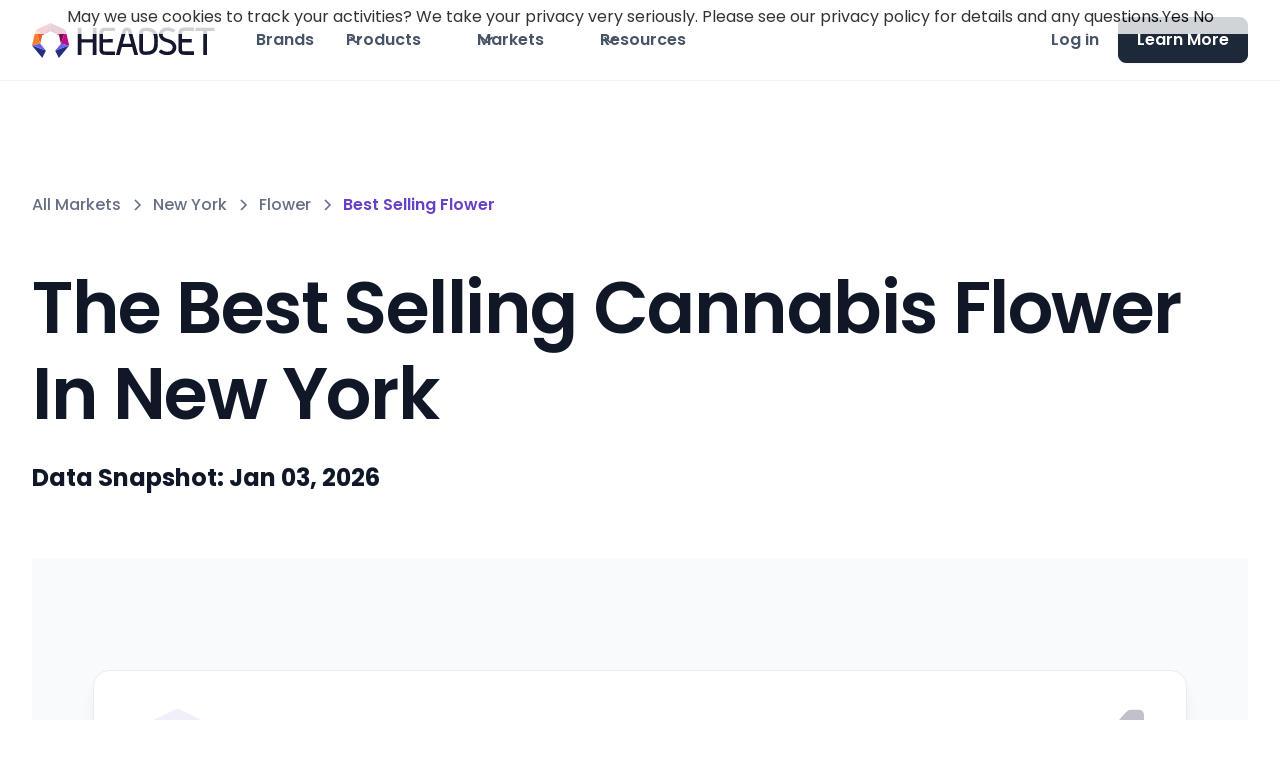

--- FILE ---
content_type: text/html
request_url: https://www.headset.io/the-best-selling-cannabis-products/new-york-flower
body_size: 17890
content:
<!DOCTYPE html><!-- Last Published: Mon Jan 05 2026 23:04:42 GMT+0000 (Coordinated Universal Time) --><html data-wf-domain="www.headset.io" data-wf-page="65b81c82a65288113d970754" data-wf-site="640fe83bf3f9dfb92669d456" lang="en" data-wf-collection="65b81c82a65288113d9707c5" data-wf-item-slug="new-york-flower"><head><meta charset="utf-8"/><title>Best Selling Cannabis Flower in New York | Headset</title><meta content="Find the best selling cannabis Flower in New York.  Last Updated: Jan 03, 2026" name="description"/><meta content="Best Selling Cannabis Flower in New York | Headset" property="og:title"/><meta content="Find the best selling cannabis Flower in New York.  Last Updated: Jan 03, 2026" property="og:description"/><meta content="https://cdn.prod.website-files.com/642ef84827761ae054ec06c5/64eeb547f1e40d5e9e9c3f17_Best%20Selling%20Cannabis%20Products%20in%20Michigan%20_%20Headset-34.svg" property="og:image"/><meta content="Best Selling Cannabis Flower in New York | Headset" property="twitter:title"/><meta content="Find the best selling cannabis Flower in New York.  Last Updated: Jan 03, 2026" property="twitter:description"/><meta content="https://cdn.prod.website-files.com/642ef84827761ae054ec06c5/64eeb547f1e40d5e9e9c3f17_Best%20Selling%20Cannabis%20Products%20in%20Michigan%20_%20Headset-34.svg" property="twitter:image"/><meta property="og:type" content="website"/><meta content="summary_large_image" name="twitter:card"/><meta content="width=device-width, initial-scale=1" name="viewport"/><link href="https://cdn.prod.website-files.com/640fe83bf3f9dfb92669d456/css/headset-wireframe.shared.002921b49.min.css" rel="stylesheet" type="text/css" integrity="sha384-ACkhtJgtVh6SuXB0fPIZA1MOl0GZYOZgky6La9l/SP1QJkpUSymF/WFWsga3tdGz" crossorigin="anonymous"/><link href="https://fonts.googleapis.com" rel="preconnect"/><link href="https://fonts.gstatic.com" rel="preconnect" crossorigin="anonymous"/><script src="https://ajax.googleapis.com/ajax/libs/webfont/1.6.26/webfont.js" type="text/javascript"></script><script type="text/javascript">WebFont.load({  google: {    families: ["Poppins:100,200,300,regular,500,600,700"]  }});</script><script type="text/javascript">!function(o,c){var n=c.documentElement,t=" w-mod-";n.className+=t+"js",("ontouchstart"in o||o.DocumentTouch&&c instanceof DocumentTouch)&&(n.className+=t+"touch")}(window,document);</script><link href="https://cdn.prod.website-files.com/640fe83bf3f9dfb92669d456/64459fa4103dd2085ba91b61_Headset-Faviocn.png" rel="shortcut icon" type="image/x-icon"/><link href="https://cdn.prod.website-files.com/640fe83bf3f9dfb92669d456/64459fa9d327af2eb1424b2a_Headset-Webclip.png" rel="apple-touch-icon"/><link href="https://www.headset.io/the-best-selling-cannabis-products/new-york-flower" rel="canonical"/><script async="" src="https://www.googletagmanager.com/gtag/js?id=G-1E16X0F3EC"></script><script type="text/javascript">window.dataLayer = window.dataLayer || [];function gtag(){dataLayer.push(arguments);}gtag('set', 'developer_id.dZGVlNj', true);gtag('js', new Date());gtag('config', 'G-1E16X0F3EC');</script><!-- Please keep this css code to improve the font quality-->
<style>
  * {
  -webkit-font-smoothing: antialiased;
  -moz-osx-font-smoothing: grayscale;
}
</style>
<!-- Google tag (gtag.js) -->
<script async src="https://www.googletagmanager.com/gtag/js?id=G-1E16X0F3EC"></script>
<script>
  window.dataLayer = window.dataLayer || [];
  function gtag(){dataLayer.push(arguments);}
  gtag('js', new Date());

  gtag('config', 'G-1E16X0F3EC');
</script>

<script src="https://platform-api.sharethis.com/js/sharethis.js#property=6463d65aea134c0019b9b267&product=inline-share-buttons&source=platform" async="async"></script>

<!-- Start of HubSpot Embed Code -->
<script id="hs-script-loader" async defer src="//js.hs-scripts.com/6926479.js"></script>
<!-- End of HubSpot Embed Code -->

<!-- Matomo Tag Manager -->
<script>
  var _mtm = window._mtm = window._mtm || [];
  _mtm.push({'mtm.startTime': (new Date().getTime()), 'event': 'mtm.Start'});
  (function() {
    var d=document, g=d.createElement('script'), s=d.getElementsByTagName('script')[0];
    g.async=true; g.src='https://cdn.matomo.cloud/headset.matomo.cloud/container_XVcE8xvp.js'; s.parentNode.insertBefore(g,s);
  })();
</script>
<!-- End Matomo Tag Manager -->

<!--rb2b-->
<script>!function () {var reb2b = window.reb2b = window.reb2b || [];if (reb2b.invoked) return;reb2b.invoked = true;reb2b.methods = ["identify", "collect"];reb2b.factory = function (method) {return function () {var args = Array.prototype.slice.call(arguments);args.unshift(method);reb2b.push(args);return reb2b;};};for (var i = 0; i < reb2b.methods.length; i++) {var key = reb2b.methods[i];reb2b[key] = reb2b.factory(key);}reb2b.load = function (key) {var script = document.createElement("script");script.type = "text/javascript";script.async = true;script.src = "https://b2bjsstore.s3.us-west-2.amazonaws.com/b/" + key + "/0NW1GHL1YVO4.js.gz";var first = document.getElementsByTagName("script")[0];first.parentNode.insertBefore(script, first);};reb2b.SNIPPET_VERSION = "1.0.1";reb2b.load("0NW1GHL1YVO4");}();</script>

<!--vector-->
<script>
    !function(e,r){try{if(e.vector)return void console.log("Vector snippet included more than once.");var t={};t.q=t.q||[];for(var o=["load","identify","on"],n=function(e){return function(){var r=Array.prototype.slice.call(arguments);t.q.push([e,r])}},c=0;c<o.length;c++){var a=o[c];t[a]=n(a)}if(e.vector=t,!t.loaded){var i=r.createElement("script");i.type="text/javascript",i.async=!0,i.src="https://cdn.vector.co/pixel.js";var l=r.getElementsByTagName("script")[0];l.parentNode.insertBefore(i,l),t.loaded=!0}}catch(e){console.error("Error loading Vector:",e)}}(window,document);
    vector.load("254bb9e5-3c5e-4d2e-a2a9-65980235421d");
</script><script type="application/ld+json">
    {
      "@context": "https://schema.org",
      "@type": "BreadcrumbList",
      "itemListElement": [{
        "@type": "ListItem",
        "position": 1,
        "name": "Markets",
        "item": "https://www.headset.io/markets"
      },
      {
        "@type": "ListItem",
        "position": 2,
        "name": "New York",
        "item":"https://www.headset.io/markets/new-york"
      },
			{
        "@type": "ListItem",
        "position": 3,
        "name": "Flower",
        "item":"https://www.headset.io/category/flower"
      },
      {
      	"@type":"ListItem",
        "position": 4,
        "name": "Most Popular Cannabis New York Flowers in New York"
      }]
    }
</script></head><body class="body"><div class="page-wrapper"><div class="global-styles w-embed"><style>

/* Snippet gets rid of top margin on first element in any rich text*/
.w-richtext>:first-child {
	margin-top: 0;
}

/* Snippet gets rid of bottom margin on last element in any rich text*/
.w-richtext>:last-child, .w-richtext ol li:last-child, .w-richtext ul li:last-child {
    margin-bottom: 0;
}

/* Snippet makes all link elements listed below to inherit color from their parent */
a, 
.w-tab-link,
.w-nav-link,
.w-dropdown-btn,
.w-dropdown-toggle,
.w-dropdown-link
{
color: inherit;
}

/* Snippet prevents all click and hover interaction with an element */
.clickable-off {
  pointer-events: none;
}

/* Snippet enables all click and hover interaction with an element */
.clickable-on{
  pointer-events: auto;
}

/* Snippet enables you to add class of div-square which creates and maintains a 1:1 dimension of a div.*/
.div-square::after {
  content: "";
  display: block;
  padding-bottom: 100%;
}

/*Hide focus outline for main content element*/
    main:focus-visible {
    outline: -webkit-focus-ring-color auto 0px;
}

/* Make sure containers never lose their center alignment*/
.container-medium, .container-small, .container-large {
  margin-right: auto !important;
  margin-left: auto !important;
}

/*Reset selects, buttons, and links styles*/
.w-input, .w-select, a {
color: inherit;
text-decoration: inherit;
font-size: inherit;
}

/*Apply "..." after 3 lines of text */
.text-style-3lines {
    display: -webkit-box;
    overflow: hidden;
    -webkit-line-clamp: 3;
    -webkit-box-orient: vertical;
}

/* Apply "..." after 2 lines of text */
.text-style-2lines {
    display: -webkit-box;
    overflow: hidden;
    -webkit-line-clamp: 2;
    -webkit-box-orient: vertical;
}
/* Apply "..." at 100% width */
.truncate-width { 
		width: 100%; 
    white-space: nowrap; 
    overflow: hidden; 
    text-overflow: ellipsis; 
}
/* Removes native scrollbar */
.no-scrollbar {
    -ms-overflow-style: none;
}

.no-scrollbar::-webkit-scrollbar {
    display: none;
}

</style></div><main class="main-wrapper"><div data-w-id="c74348aa-d9ab-5d03-8196-54db93f21ed5" data-animation="default" data-collapse="medium" data-duration="400" data-easing="ease" data-easing2="ease" role="banner" class="navbar02_component w-nav"><div class="navbar02_container"><a href="/" class="navbar02_logo-link w-nav-brand"><div class="uui-styleguide_logo"><img src="https://cdn.prod.website-files.com/640fe83bf3f9dfb92669d456/640fed396e869ffe886cf87b_Real-time%20Cannabis%20Data%2C%20Analytics%20%26%20Intelligence%20_%20Headset-1%20(1).svg" loading="lazy" alt="" height="35"/></div></a><nav role="navigation" class="navbar02_menu w-nav-menu"><div class="navbar02_menu-left"><a href="/brands" class="navbar02_link">Brands</a><div data-hover="true" data-delay="300" data-w-id="c74348aa-d9ab-5d03-8196-54db93f21ede" class="navbar02_menu-dropdown w-dropdown"><div class="navbar02_dropdown-toggle w-dropdown-toggle"><div class="dropdown-icon w-embed"><svg width="20" height="20" viewBox="0 0 20 20" fill="none" xmlns="http://www.w3.org/2000/svg">
<path d="M5 7.5L10 12.5L15 7.5" stroke="currentColor" stroke-width="1.67" stroke-linecap="round" stroke-linejoin="round"/>
</svg></div><div>Products</div></div><nav class="navbar02_dropdown-list w-dropdown-list"><div class="navbar02_container"><div class="navbar02_dropdown-content"><div class="navbar02_dropdown-content-left _2"><div class="navbar02_dropdown-link-list"><div id="w-node-c74348aa-d9ab-5d03-8196-54db93f21f26-93f21ed5" class="margin-bottom margin-tiny"><h4 class="text-size-small text-weight-semibold">Company</h4></div><a href="/platform" class="navbar02_dropdown-link w-inline-block"><div class="navbar02_icon-wrapper"><div class="icon-1x1-xsmall w-embed"><svg width="25" height="24" viewBox="0 0 25 24" fill="none" xmlns="http://www.w3.org/2000/svg">
<path d="M22.667 21V19C22.667 17.1362 21.3922 15.5701 19.667 15.126M16.167 3.29076C17.6329 3.88415 18.667 5.32131 18.667 7C18.667 8.67869 17.6329 10.1159 16.167 10.7092M17.667 21C17.667 19.1362 17.667 18.2044 17.3625 17.4693C16.9565 16.4892 16.1778 15.7105 15.1977 15.3045C14.4626 15 13.5308 15 11.667 15H8.66699C6.80323 15 5.87134 15 5.13626 15.3045C4.15615 15.7105 3.37745 16.4892 2.97147 17.4693C2.66699 18.2044 2.66699 19.1362 2.66699 21M14.167 7C14.167 9.20914 12.3761 11 10.167 11C7.95785 11 6.16699 9.20914 6.16699 7C6.16699 4.79086 7.95785 3 10.167 3C12.3761 3 14.167 4.79086 14.167 7Z" stroke="currentColor" stroke-width="2" stroke-linecap="round" stroke-linejoin="round"/>
</svg></div></div><div class="navbar02_item-right"><div class="margin-bottom margin-tiny"><div class="navbar02_text-wrapper"><div class="text-weight-semibold text-color-gray900">Our Platform</div></div></div><div class="text-size-small hide-mobile-landscape">Learn about the Headset Data Stack</div></div></a><a href="/about" class="navbar02_dropdown-link w-inline-block"><div class="navbar02_icon-wrapper"><div class="icon-1x1-xsmall w-embed"><svg width="25" height="24" viewBox="0 0 25 24" fill="none" xmlns="http://www.w3.org/2000/svg">
<path d="M22.667 21V19C22.667 17.1362 21.3922 15.5701 19.667 15.126M16.167 3.29076C17.6329 3.88415 18.667 5.32131 18.667 7C18.667 8.67869 17.6329 10.1159 16.167 10.7092M17.667 21C17.667 19.1362 17.667 18.2044 17.3625 17.4693C16.9565 16.4892 16.1778 15.7105 15.1977 15.3045C14.4626 15 13.5308 15 11.667 15H8.66699C6.80323 15 5.87134 15 5.13626 15.3045C4.15615 15.7105 3.37745 16.4892 2.97147 17.4693C2.66699 18.2044 2.66699 19.1362 2.66699 21M14.167 7C14.167 9.20914 12.3761 11 10.167 11C7.95785 11 6.16699 9.20914 6.16699 7C6.16699 4.79086 7.95785 3 10.167 3C12.3761 3 14.167 4.79086 14.167 7Z" stroke="currentColor" stroke-width="2" stroke-linecap="round" stroke-linejoin="round"/>
</svg></div></div><div class="navbar02_item-right"><div class="margin-bottom margin-tiny"><div class="navbar02_text-wrapper"><div class="text-weight-semibold text-color-gray900">About Headset</div></div></div><div class="text-size-small hide-mobile-landscape">Meet the people behind the data</div></div></a><a href="/faq" class="navbar02_dropdown-link w-inline-block"><div class="navbar02_icon-wrapper"><div class="icon-1x1-xsmall w-embed"><svg width="25" height="24" viewBox="0 0 25 24" fill="none" xmlns="http://www.w3.org/2000/svg">
<path d="M21.6666 11.5C21.6666 16.1944 17.861 20 13.1666 20C12.0898 20 11.0598 19.7998 10.1118 19.4345C9.93844 19.3678 9.85177 19.3344 9.78285 19.3185C9.71506 19.3029 9.66599 19.2963 9.59648 19.2937C9.5258 19.291 9.44826 19.299 9.29318 19.315L4.17216 19.8444C3.68392 19.8948 3.43979 19.9201 3.29579 19.8322C3.17036 19.7557 3.08494 19.6279 3.06219 19.4828C3.03609 19.3161 3.15274 19.1002 3.38605 18.6684L5.02171 15.6408C5.15641 15.3915 5.22376 15.2668 5.25427 15.1469C5.2844 15.0286 5.29168 14.9432 5.28204 14.8214C5.27229 14.6981 5.21819 14.5376 5.10999 14.2166C4.82246 13.3636 4.66662 12.45 4.66662 11.5C4.66662 6.80558 8.4722 3 13.1666 3C17.861 3 21.6666 6.80558 21.6666 11.5Z" stroke="currentColor" stroke-width="2" stroke-linecap="round" stroke-linejoin="round"/>
</svg></div></div><div class="navbar02_item-right"><div class="margin-bottom margin-tiny"><div class="text-weight-semibold text-color-gray900">FAQs</div></div><div class="text-size-small hide-mobile-landscape">Answer your frequently asked questions.</div></div></a><a href="https://help.headset.io/home/" target="_blank" class="navbar02_dropdown-link w-inline-block"><div class="navbar02_icon-wrapper"><div class="icon-1x1-xsmall w-embed"><svg width="25" height="24" viewBox="0 0 25 24" fill="none" xmlns="http://www.w3.org/2000/svg">
<path d="M4.66699 21L4.66699 4M4.66699 13H12.067C12.627 13 12.9071 13 13.121 12.891C13.3091 12.7951 13.4621 12.6422 13.558 12.454C13.667 12.2401 13.667 11.9601 13.667 11.4V4.6C13.667 4.03995 13.667 3.75992 13.558 3.54601C13.4621 3.35785 13.3091 3.20487 13.121 3.10899C12.9071 3 12.627 3 12.067 3H6.26699C5.70694 3 5.42691 3 5.213 3.10899C5.02484 3.20487 4.87186 3.35785 4.77599 3.54601C4.66699 3.75992 4.66699 4.03995 4.66699 4.6V13ZM13.667 5H20.067C20.627 5 20.9071 5 21.121 5.10899C21.3091 5.20487 21.4621 5.35785 21.558 5.54601C21.667 5.75992 21.667 6.03995 21.667 6.6V13.4C21.667 13.9601 21.667 14.2401 21.558 14.454C21.4621 14.6422 21.3091 14.7951 21.121 14.891C20.9071 15 20.627 15 20.067 15H15.267C14.7069 15 14.4269 15 14.213 14.891C14.0248 14.7951 13.8719 14.6422 13.776 14.454C13.667 14.2401 13.667 13.9601 13.667 13.4V5Z" stroke="currentColor" stroke-width="2" stroke-linecap="round" stroke-linejoin="round"/>
</svg></div></div><div class="navbar02_item-right"><div class="margin-bottom margin-tiny"><div class="text-weight-semibold text-color-gray900">Knowledge Base</div></div><div class="text-size-small hide-mobile-landscape">Documentation for Headset customers</div></div></a></div><div id="w-node-c74348aa-d9ab-5d03-8196-54db93f21ee7-93f21ed5" class="navbar02_dropdown-link-list"><div id="w-node-c74348aa-d9ab-5d03-8196-54db93f21ee8-93f21ed5" class="margin-bottom margin-tiny"><h4 class="text-size-small text-weight-semibold">Core Products</h4></div><a href="/retailer" class="navbar02_dropdown-link w-inline-block"><div class="navbar02_icon-wrapper"><img src="https://cdn.prod.website-files.com/640fe83bf3f9dfb92669d456/643cac89c96b4e3a4bcadc27_retailer-tile.svg" loading="lazy" alt="" class="menu-icon"/></div><div class="navbar02_item-right"><div class="margin-bottom margin-tiny"><div class="text-weight-semibold text-color-gray900">Retailer</div></div><div class="text-size-small hide-mobile-landscape">Track sales, optimize inventory, streamline ops</div></div></a><a href="/insights" class="navbar02_dropdown-link w-inline-block"><div class="navbar02_icon-wrapper"><img src="https://cdn.prod.website-files.com/640fe83bf3f9dfb92669d456/643cac8a3882729d41eb69d0_insights-tile.svg" loading="lazy" alt="" class="menu-icon"/></div><div class="navbar02_item-right"><div class="margin-bottom margin-tiny"><div class="text-weight-semibold text-color-gray900">Insights</div></div><div class="text-size-small hide-mobile-landscape">Actionable data to help you stay ahead of trends</div></div></a><a href="/bridge-nexus" class="navbar02_dropdown-link w-inline-block"><div class="navbar02_icon-wrapper"><img src="https://cdn.prod.website-files.com/640fe83bf3f9dfb92669d456/68166f4969618caad4eabca4_Bridge-Nexus-Badge%20(1).avif" loading="lazy" alt="" class="menu-icon"/></div><div class="navbar02_item-right"><div class="margin-bottom margin-tiny"><div class="text-weight-semibold text-color-gray900">Bridge Nexus</div></div><div class="text-size-small hide-mobile-landscape">Automatic Order Generation &amp; ERP Connection</div></div></a><a href="/vault" class="navbar02_dropdown-link w-inline-block"><div class="navbar02_icon-wrapper"><img src="https://cdn.prod.website-files.com/640fe83bf3f9dfb92669d456/64cbfb7bf0ba165df6be1079_vault-badge.svg" loading="lazy" alt="" class="menu-icon"/></div><div class="navbar02_item-right"><div class="margin-bottom margin-tiny"><div class="text-weight-semibold text-color-gray900">Vault</div></div><div class="text-size-small hide-mobile-landscape">Powered by Snowflake a seamless integration with your favorite data tools and more</div></div></a><a href="/exchange" class="navbar02_dropdown-link w-inline-block"><div class="navbar02_icon-wrapper"><img src="https://cdn.prod.website-files.com/640fe83bf3f9dfb92669d456/66bb8823d62f0555c6aa2212_Headset-Exchange.svg" loading="lazy" alt="" class="menu-icon"/></div><div class="navbar02_item-right"><div class="margin-bottom margin-tiny"><div class="text-weight-semibold text-color-gray900">Exchange</div></div><div class="text-size-small hide-mobile-landscape">Simple payments between suppliers and retailers</div></div></a></div></div><div class="navbar02_dropdown-content-right"><div class="navbar02_dropdown-content-wrapper"><div class="navbar02_dropdown-blog-item-wrapper"><a href="/ecommerce" class="navbar02_blog-item w-inline-block"><div class="margin-bottom margin-small"><div class="navbar02_blog-image-wrapper"><img src="https://cdn.prod.website-files.com/640fe83bf3f9dfb92669d456/68bafde6c28553a17f318f2a_HS-OG.avif" loading="eager" sizes="100vw" srcset="https://cdn.prod.website-files.com/640fe83bf3f9dfb92669d456/68bafde6c28553a17f318f2a_HS-OG-p-500.png 500w, https://cdn.prod.website-files.com/640fe83bf3f9dfb92669d456/68bafde6c28553a17f318f2a_HS-OG.avif 3254w" alt="Learn About Bridge Signal" class="navbar02_blog-image"/></div></div><div class="navbar02_blog-content"><div class="margin-bottom margin-tiny"><div class="text-weight-semibold text-color-gray900">NEW: Ecommerce + POS Data</div></div><div class="margin-top margin-xxsmall"><div class="button-row"><div class="button-wrapper"><div class="button-link-gray is-button-xsmall"><div>Learn More</div></div></div></div></div></div></a></div></div><div class="navbar02_dropdown-right-overlay-absolute"></div></div></div></div></nav></div><div data-hover="true" data-delay="300" data-w-id="cf7b6cf9-5aa2-6423-5ea4-d7bfaa81b9b6" class="navbar02_menu-dropdown w-dropdown"><div class="navbar02_dropdown-toggle w-dropdown-toggle"><div class="dropdown-icon w-embed"><svg width="20" height="20" viewBox="0 0 20 20" fill="none" xmlns="http://www.w3.org/2000/svg">
<path d="M5 7.5L10 12.5L15 7.5" stroke="currentColor" stroke-width="1.67" stroke-linecap="round" stroke-linejoin="round"/>
</svg></div><div>Markets</div></div><nav class="navbar02_dropdown-list w-dropdown-list"><div class="navbar02_container"><div class="navbar02_dropdown-content"><div class="navbar02_dropdown-content-markets-copy"><div class="navbar02_dropdown-link-list"><div id="w-node-cf7b6cf9-5aa2-6423-5ea4-d7bfaa81b9c0-93f21ed5" class="margin-bottom"><h4 class="text-size-small text-weight-semibold">Canada</h4></div><div id="w-node-fa9b589a-3280-291e-7211-bc5516ed5406-93f21ed5" class="w-dyn-list"><div role="list" class="collection-list-2 w-dyn-items"><div role="listitem" class="w-dyn-item"><a href="/markets/alberta" class="navbar02_dropdown-link state-wrap w-inline-block"><div class="navbar02_icon-wrapper"><img loading="lazy" alt="Alberta" src="https://cdn.prod.website-files.com/642ef84827761ae054ec06c5/642f1325477cafb212a088a0_6426f525ba53dc0b4e5fbb73_ca-recreational-cannabis-provice-alberta.svg" class="menu-icon"/></div><div id="AB" class="navbar02_item-right abv-wrap w-node-cf7b6cf9-5aa2-6423-5ea4-d7bfaa81b9d8-93f21ed5"><div class="margin-bottom margin-tiny"><div class="text-weight-semibold text-color-gray900">Alberta</div></div></div></a></div><div role="listitem" class="w-dyn-item"><a href="/markets/british-columbia" class="navbar02_dropdown-link state-wrap w-inline-block"><div class="navbar02_icon-wrapper"><img loading="lazy" alt="British Columbia" src="https://cdn.prod.website-files.com/642ef84827761ae054ec06c5/642f132326330e71a73fc216_6426f525ba53dce10f5fbb72_ca-recreational-cannabis-provice-british-columbia.svg" class="menu-icon"/></div><div id="BC" class="navbar02_item-right abv-wrap w-node-cf7b6cf9-5aa2-6423-5ea4-d7bfaa81b9d8-93f21ed5"><div class="margin-bottom margin-tiny"><div class="text-weight-semibold text-color-gray900">British Columbia</div></div></div></a></div><div role="listitem" class="w-dyn-item"><a href="/markets/ontario" class="navbar02_dropdown-link state-wrap w-inline-block"><div class="navbar02_icon-wrapper"><img loading="lazy" alt="Ontario" src="https://cdn.prod.website-files.com/642ef84827761ae054ec06c5/642f132332489673486615f6_6426f525ba53dcd4065fbb3a_ca-recreational-cannabis-province-ontario-canada.svg" class="menu-icon"/></div><div id="ON" class="navbar02_item-right abv-wrap w-node-cf7b6cf9-5aa2-6423-5ea4-d7bfaa81b9d8-93f21ed5"><div class="margin-bottom margin-tiny"><div class="text-weight-semibold text-color-gray900">Ontario</div></div></div></a></div><div role="listitem" class="w-dyn-item"><a href="/markets/saskatchewan" class="navbar02_dropdown-link state-wrap w-inline-block"><div class="navbar02_icon-wrapper"><img loading="lazy" alt="Saskatchewan" src="https://cdn.prod.website-files.com/642ef84827761ae054ec06c5/642f1320219a5fa0ef2062b9_6426f525ba53dc21e65fbb33_ca-recreational-cannabis-provice-saskatchewan.svg" class="menu-icon"/></div><div id="SK" class="navbar02_item-right abv-wrap w-node-cf7b6cf9-5aa2-6423-5ea4-d7bfaa81b9d8-93f21ed5"><div class="margin-bottom margin-tiny"><div class="text-weight-semibold text-color-gray900">Saskatchewan</div></div></div></a></div></div></div><div id="w-node-_93d26174-97d5-68f4-c713-3425002c44b0-93f21ed5" class="margin-top margin-small"><h4 class="text-size-small text-weight-semibold">United States</h4></div><div id="w-node-_99769e69-53ea-730e-c39c-1475afb56a31-93f21ed5" class="w-dyn-list"><div role="list" class="collection-list-2 w-dyn-items"><div role="listitem" class="w-dyn-item"><a href="/markets/arizona" class="navbar02_dropdown-link state-wrap w-inline-block"><div class="navbar02_icon-wrapper"><img loading="lazy" alt="Arizona" src="https://cdn.prod.website-files.com/642ef84827761ae054ec06c5/642f132db2cf95f6def09456_6426f525ba53dc24805fbb34_us-recreational-cannabis-state-arizona.svg" class="menu-icon"/></div><div id="AZ" class="navbar02_item-right abv-wrap w-node-_99769e69-53ea-730e-c39c-1475afb56a37-93f21ed5"><div class="margin-bottom margin-tiny"><div class="text-weight-semibold text-color-gray900">Arizona</div></div></div></a></div><div role="listitem" class="w-dyn-item"><a href="/markets/california" class="navbar02_dropdown-link state-wrap w-inline-block"><div class="navbar02_icon-wrapper"><img loading="lazy" alt="California" src="https://cdn.prod.website-files.com/642ef84827761ae054ec06c5/642f13201723357a60080141_6426f525ba53dcd11f5fbb74_us-recreational-cannabis-state-california.svg" class="menu-icon"/></div><div id="CA" class="navbar02_item-right abv-wrap w-node-_99769e69-53ea-730e-c39c-1475afb56a37-93f21ed5"><div class="margin-bottom margin-tiny"><div class="text-weight-semibold text-color-gray900">California</div></div></div></a></div><div role="listitem" class="w-dyn-item"><a href="/markets/colorado" class="navbar02_dropdown-link state-wrap w-inline-block"><div class="navbar02_icon-wrapper"><img loading="lazy" alt="Colorado" src="https://cdn.prod.website-files.com/642ef84827761ae054ec06c5/642f132669ad7884c88eb143_6426f525ba53dc11bf5fbb3b_us-recreational-cannabis-state-colorado.svg" class="menu-icon"/></div><div id="CO" class="navbar02_item-right abv-wrap w-node-_99769e69-53ea-730e-c39c-1475afb56a37-93f21ed5"><div class="margin-bottom margin-tiny"><div class="text-weight-semibold text-color-gray900">Colorado</div></div></div></a></div><div role="listitem" class="w-dyn-item"><a href="/markets/connecticut" class="navbar02_dropdown-link state-wrap w-inline-block"><div class="navbar02_icon-wrapper"><img loading="lazy" alt="Connecticut" src="https://cdn.prod.website-files.com/642ef84827761ae054ec06c5/68dc0f58d8886a125716dab8_connecticut.svg" class="menu-icon"/></div><div id="CT" class="navbar02_item-right abv-wrap w-node-_99769e69-53ea-730e-c39c-1475afb56a37-93f21ed5"><div class="margin-bottom margin-tiny"><div class="text-weight-semibold text-color-gray900">Connecticut</div></div></div></a></div><div role="listitem" class="w-dyn-item"><a href="/markets/florida" class="navbar02_dropdown-link state-wrap w-inline-block"><div class="navbar02_icon-wrapper"><img loading="lazy" alt="Florida" src="https://cdn.prod.website-files.com/642ef84827761ae054ec06c5/642f132a3248968c166620c6_6426f525ba53dcf0dc5fbc32_Florida%2520Shape.svg" class="menu-icon"/></div><div id="FL" class="navbar02_item-right abv-wrap w-node-_99769e69-53ea-730e-c39c-1475afb56a37-93f21ed5"><div class="margin-bottom margin-tiny"><div class="text-weight-semibold text-color-gray900">Florida</div></div></div></a></div><div role="listitem" class="w-dyn-item"><a href="/markets/illinois" class="navbar02_dropdown-link state-wrap w-inline-block"><div class="navbar02_icon-wrapper"><img loading="lazy" alt="Illinois" src="https://cdn.prod.website-files.com/642ef84827761ae054ec06c5/642f132a1723352d10080dce_6426f525ba53dce6a55fbb32_us-recreational-cannabis-state-illinois.svg" class="menu-icon"/></div><div id="IL" class="navbar02_item-right abv-wrap w-node-_99769e69-53ea-730e-c39c-1475afb56a37-93f21ed5"><div class="margin-bottom margin-tiny"><div class="text-weight-semibold text-color-gray900">Illinois</div></div></div></a></div><div role="listitem" class="w-dyn-item"><a href="/markets/maryland" class="navbar02_dropdown-link state-wrap w-inline-block"><div class="navbar02_icon-wrapper"><img loading="lazy" alt="Maryland" src="https://cdn.prod.website-files.com/642ef84827761ae054ec06c5/642f13277b3a857085eaf5cc_6426f525ba53dc847e5fbb36_us-recreational-cannabis-state-maryland.svg" class="menu-icon"/></div><div id="MD" class="navbar02_item-right abv-wrap w-node-_99769e69-53ea-730e-c39c-1475afb56a37-93f21ed5"><div class="margin-bottom margin-tiny"><div class="text-weight-semibold text-color-gray900">Maryland</div></div></div></a></div><div role="listitem" class="w-dyn-item"><a href="/markets/massachusetts" class="navbar02_dropdown-link state-wrap w-inline-block"><div class="navbar02_icon-wrapper"><img loading="lazy" alt="Massachusetts" src="https://cdn.prod.website-files.com/642ef84827761ae054ec06c5/642f132c1723352cc1081025_6426f525ba53dc38295fbb35_us-recreational-cannabis-state-massachusetts.svg" class="menu-icon"/></div><div id="MA" class="navbar02_item-right abv-wrap w-node-_99769e69-53ea-730e-c39c-1475afb56a37-93f21ed5"><div class="margin-bottom margin-tiny"><div class="text-weight-semibold text-color-gray900">Massachusetts</div></div></div></a></div><div role="listitem" class="w-dyn-item"><a href="/markets/michigan" class="navbar02_dropdown-link state-wrap w-inline-block"><div class="navbar02_icon-wrapper"><img loading="lazy" alt="Michigan" src="https://cdn.prod.website-files.com/642ef84827761ae054ec06c5/642f132ebaf29886d8ca95aa_6426f525ba53dcdc935fbb37_us-recreational-cannabis-state-michigan.svg" class="menu-icon"/></div><div id="MI" class="navbar02_item-right abv-wrap w-node-_99769e69-53ea-730e-c39c-1475afb56a37-93f21ed5"><div class="margin-bottom margin-tiny"><div class="text-weight-semibold text-color-gray900">Michigan</div></div></div></a></div><div role="listitem" class="w-dyn-item"><a href="/markets/missouri" class="navbar02_dropdown-link state-wrap w-inline-block"><div class="navbar02_icon-wrapper"><img loading="lazy" alt="Missouri" src="https://cdn.prod.website-files.com/642ef84827761ae054ec06c5/65276b35a7f179ec30995560_Missouri.svg" class="menu-icon"/></div><div id="MO" class="navbar02_item-right abv-wrap w-node-_99769e69-53ea-730e-c39c-1475afb56a37-93f21ed5"><div class="margin-bottom margin-tiny"><div class="text-weight-semibold text-color-gray900">Missouri</div></div></div></a></div><div role="listitem" class="w-dyn-item"><a href="/markets/nevada" class="navbar02_dropdown-link state-wrap w-inline-block"><div class="navbar02_icon-wrapper"><img loading="lazy" alt="Nevada" src="https://cdn.prod.website-files.com/642ef84827761ae054ec06c5/642f1322477caf343aa0816c_6426f525ba53dc9c8b5fbb39_us-recreational-cannabis-state-nevada.svg" class="menu-icon"/></div><div id="NV" class="navbar02_item-right abv-wrap w-node-_99769e69-53ea-730e-c39c-1475afb56a37-93f21ed5"><div class="margin-bottom margin-tiny"><div class="text-weight-semibold text-color-gray900">Nevada</div></div></div></a></div><div role="listitem" class="w-dyn-item"><a href="/markets/new-jersey" class="navbar02_dropdown-link state-wrap w-inline-block"><div class="navbar02_icon-wrapper"><img loading="lazy" alt="New Jersey" src="https://cdn.prod.website-files.com/642ef84827761ae054ec06c5/6807cc57f85a32a9056266ca_new_jersey.svg" class="menu-icon"/></div><div id="NJ" class="navbar02_item-right abv-wrap w-node-_99769e69-53ea-730e-c39c-1475afb56a37-93f21ed5"><div class="margin-bottom margin-tiny"><div class="text-weight-semibold text-color-gray900">New Jersey</div></div></div></a></div><div role="listitem" class="w-dyn-item"><a href="/markets/new-york" class="navbar02_dropdown-link state-wrap w-inline-block"><div class="navbar02_icon-wrapper"><img loading="lazy" alt="New York" src="https://cdn.prod.website-files.com/642ef84827761ae054ec06c5/64e3c219b85041d8633c1ce8_new-york-state.svg" class="menu-icon"/></div><div id="NY" class="navbar02_item-right abv-wrap w-node-_99769e69-53ea-730e-c39c-1475afb56a37-93f21ed5"><div class="margin-bottom margin-tiny"><div class="text-weight-semibold text-color-gray900">New York</div></div></div></a></div><div role="listitem" class="w-dyn-item"><a href="/markets/ohio" class="navbar02_dropdown-link state-wrap w-inline-block"><div class="navbar02_icon-wrapper"><img loading="lazy" alt="Ohio" src="https://cdn.prod.website-files.com/642ef84827761ae054ec06c5/64f0f64da209d00821c7da6b_ohio-state.svg" class="menu-icon"/></div><div id="OH" class="navbar02_item-right abv-wrap w-node-_99769e69-53ea-730e-c39c-1475afb56a37-93f21ed5"><div class="margin-bottom margin-tiny"><div class="text-weight-semibold text-color-gray900">Ohio</div></div></div></a></div><div role="listitem" class="w-dyn-item"><a href="/markets/oregon" class="navbar02_dropdown-link state-wrap w-inline-block"><div class="navbar02_icon-wrapper"><img loading="lazy" alt="Oregon" src="https://cdn.prod.website-files.com/642ef84827761ae054ec06c5/642f13297554737af57cfc62_6426f525ba53dc52435fbb38_us-recreational-cannabis-state-oregon.svg" class="menu-icon"/></div><div id="OR" class="navbar02_item-right abv-wrap w-node-_99769e69-53ea-730e-c39c-1475afb56a37-93f21ed5"><div class="margin-bottom margin-tiny"><div class="text-weight-semibold text-color-gray900">Oregon</div></div></div></a></div><div role="listitem" class="w-dyn-item"><a href="/markets/washington" class="navbar02_dropdown-link state-wrap w-inline-block"><div class="navbar02_icon-wrapper"><img loading="lazy" alt="Washington" src="https://cdn.prod.website-files.com/642ef84827761ae054ec06c5/642f132432489610a66616b4_6426f525ba53dc32865fbb75_us-recreational-cannabis-state-washington.svg" class="menu-icon"/></div><div id="WA" class="navbar02_item-right abv-wrap w-node-_99769e69-53ea-730e-c39c-1475afb56a37-93f21ed5"><div class="margin-bottom margin-tiny"><div class="text-weight-semibold text-color-gray900">Washington</div></div></div></a></div></div></div></div></div><div class="navbar02_dropdown-content-right"><div class="navbar02_dropdown-content-wrapper"><div class="navbar02_dropdown-blog-item-wrapper"><a href="/markets" class="navbar02_blog-item w-inline-block"><div class="margin-bottom margin-small"><div class="navbar02_blog-image-wrapper"><img src="https://cdn.prod.website-files.com/640fe83bf3f9dfb92669d456/6438dd6f298e146feadeb48b_Cannabis-Market-Data-Dark-Blue.svg" loading="eager" alt="" class="navbar02_blog-image"/></div></div><div class="navbar02_blog-content"><div class="margin-bottom margin-tiny"><div class="text-weight-semibold text-color-gray900">View All Markets</div></div><div class="text-size-small text-style-2lines">Track retail sales, product market share, and monitor today’s best selling cannabis products.<br/><br/></div><div class="margin-top margin-xxsmall"><div class="button-row"><div class="button-wrapper"><div class="button-link is-button-xsmall"><div>See Best Sellers<strong></strong></div></div></div></div></div></div></a></div></div></div></div></div></nav></div><div data-hover="true" data-delay="300" data-w-id="1116a7e4-b177-c711-b056-99952c920f41" class="navbar06_menu-dropdown w-dropdown"><div class="navbar06_dropdown-toggle w-dropdown-toggle"><div class="dropdown-icon w-embed"><svg width="20" height="20" viewBox="0 0 20 20" fill="none" xmlns="http://www.w3.org/2000/svg">
<path d="M5 7.5L10 12.5L15 7.5" stroke="currentColor" stroke-width="1.67" stroke-linecap="round" stroke-linejoin="round"/>
</svg></div><div>Resources</div></div><nav class="navbar06_dropdown-list w-dropdown-list"><div class="navbar06_container"><div class="navbar06_dropdown-content"><div class="navbar06_dropdown-content-left"><div id="w-node-_1116a7e4-b177-c711-b056-99952c920f4a-93f21ed5" class="margin-bottom margin-xxsmall"><h4 class="text-size-small text-weight-medium">Resource Categories</h4></div><div class="navbar06_dropdown-link-list-wrapper"><div class="navbar06_dropdown-link-list"><a href="/resources" class="navbar06_dropdown-link w-inline-block"><div>View All</div></a><a href="/industry-reports" class="navbar06_dropdown-link w-inline-block"><div>Industry Reports</div></a><a href="/podcast" class="navbar06_dropdown-link w-inline-block"><div>High Rise Podcast</div></a><a href="/blog" class="navbar06_dropdown-link w-inline-block"><div>Blog</div></a><a href="/webinars" class="navbar06_dropdown-link w-inline-block"><div>Webinars</div></a><a href="/category" class="navbar06_dropdown-link w-inline-block"><div>Categories</div></a><a href="/training" class="navbar06_dropdown-link w-inline-block"><div>Headset Training</div></a></div></div></div><div class="navbar06_dropdown-content-right"><div class="navbar06_blog-list-wrapper"><div class="navbar06_blog-list"><a href="/industry-reports" class="navbar06_blog-item w-inline-block"><div class="navbar06_blog-item-image-wrapper"><img src="https://cdn.prod.website-files.com/640fe83bf3f9dfb92669d456/643ef6ed28135914f6d60f38_Menu-Industry-Report.webp" height="Auto" alt="Cannabis Inventory Reports" class="navbar06_blog-item-image"/></div><div class="navbar06_blog-item-content"><div class="margin-bottom margin-tiny"><div class="text-weight-semibold text-color-gray900">Cannabis Industry Reports</div></div><div class="text-size-small text-style-2lines">Data-driven breakdowns of the current cannabis market<br/></div></div></a><a href="/podcast" class="navbar06_blog-item w-inline-block"><div class="navbar06_blog-item-image-wrapper"><img src="https://cdn.prod.website-files.com/640fe83bf3f9dfb92669d456/642c6b83b2518c70cf88a6da_High-Rise.webp" alt="High Rise Podcast" sizes="100vw" srcset="https://cdn.prod.website-files.com/640fe83bf3f9dfb92669d456/642c6b83b2518c70cf88a6da_High-Rise-p-500.webp 500w, https://cdn.prod.website-files.com/640fe83bf3f9dfb92669d456/642c6b83b2518c70cf88a6da_High-Rise.webp 600w" class="navbar06_blog-item-image fit-top-left"/></div><div class="navbar06_blog-item-content"><div class="margin-bottom margin-tiny"><div class="text-weight-semibold text-color-gray900">Podcasts</div></div><div class="text-size-small text-style-2lines">A laid-back, data-backed discussion on the cannabis market with notable industry leaders.<br/><strong><br/></strong><br/></div></div></a><a href="/blog" class="navbar06_blog-item w-inline-block"><div class="navbar06_blog-item-image-wrapper"><img src="https://cdn.prod.website-files.com/640fe83bf3f9dfb92669d456/643cd3f9dada99417f121929_Retailer-Data-Headset.webp" alt="Headset Blog" sizes="100vw" srcset="https://cdn.prod.website-files.com/640fe83bf3f9dfb92669d456/643cd3f9dada99417f121929_Retailer-Data-Headset-p-500.webp 500w, https://cdn.prod.website-files.com/640fe83bf3f9dfb92669d456/643cd3f9dada99417f121929_Retailer-Data-Headset-p-800.webp 800w, https://cdn.prod.website-files.com/640fe83bf3f9dfb92669d456/643cd3f9dada99417f121929_Retailer-Data-Headset.webp 968w" class="navbar06_blog-item-image"/></div><div class="navbar06_blog-item-content"><div class="margin-bottom margin-tiny"><div class="text-weight-semibold text-color-gray900">Headset Blog</div></div><div class="text-size-small text-style-2lines">Stay up-to-date with our company and the fast moving cannabis tech industry.<br/><strong><br/></strong><br/></div></div></a><a href="/webinars" class="navbar06_blog-item w-inline-block"><div class="navbar06_blog-item-image-wrapper"><img src="https://cdn.prod.website-files.com/640fe83bf3f9dfb92669d456/642c6986169330cd1d2d6fb3_Card.webp" alt="Headset Webinars" sizes="100vw" srcset="https://cdn.prod.website-files.com/640fe83bf3f9dfb92669d456/642c6986169330cd1d2d6fb3_Card-p-500.webp 500w, https://cdn.prod.website-files.com/640fe83bf3f9dfb92669d456/642c6986169330cd1d2d6fb3_Card.webp 713w" class="navbar06_blog-item-image"/></div><div class="navbar06_blog-item-content"><div class="margin-bottom margin-tiny"><div class="text-weight-semibold text-color-gray900">Webinars</div></div><div class="text-size-small text-style-2lines">View presentations on trends in the cannabis industry curated by leading analysts.<br/></div></div></a><a href="/category" class="navbar06_blog-item w-inline-block"><div class="navbar06_blog-item-image-wrapper"><img src="https://cdn.prod.website-files.com/640fe83bf3f9dfb92669d456/642c7e4ce55d928f190610b7_Layer_1.svg" alt="Cannabis Market Reports" class="navbar06_blog-item-image"/></div><div class="navbar06_blog-item-content"><div class="margin-bottom margin-tiny"><div class="text-weight-semibold text-color-gray900">Cannabis Categories</div></div><div class="text-size-small text-style-2lines">The latest category data brought to you by Headset analysts<br/></div></div></a><a href="/training" class="navbar06_blog-item w-inline-block"><div class="navbar06_blog-item-image-wrapper"><img src="https://cdn.prod.website-files.com/640fe83bf3f9dfb92669d456/6504a6ef879eb70011f1f4a5_headset-training-1_2.svg" alt="Headset Training Materials" class="navbar06_blog-item-image"/></div><div class="navbar06_blog-item-content"><div class="margin-bottom margin-tiny"><div class="text-weight-semibold text-color-gray900">Headset Training</div></div><div class="text-size-small text-style-2lines">From learning the basics to building complex analytics strategies, get the most out of Headset.<br/></div></div></a></div></div></div></div></div></nav></div></div><div class="navbar02_menu-right"><div class="navbar02_button-wrapper"><a href="https://insights.headset.io/app/public/login" class="button-secondary-gray show-tablet w-inline-block"><div>Log in</div></a><a href="https://insights.headset.io/app/public/login" class="uui-button-tertiary-gray hide-tablet w-inline-block"><div>Log in</div></a><a href="/sign-up" class="uui-button dark w-inline-block"><div>Learn More</div></a></div></div></nav><div class="navbar02_menu-button w-nav-button"><div class="menu-icon_component"><div class="menu-icon_line-top"></div><div class="menu-icon_line-middle"><div class="menu-icon_line-middle-inner"></div></div><div class="menu-icon_line-bottom"></div></div></div></div></div><div class="hide-best-sellers-off"><section class="section_pricing03"><div class="page-padding"><div class="container-large"><div class="padding-top padding-xhuge"><div class="market-title-wrap"><div class="margin-bottom margin-large"><div class="blogpost01_breadcrumb"><a href="/markets" class="breadcrumb-link w-inline-block"><div>All Markets</div></a><div class="breadcrumb-divider w-embed"><svg width="16" height="16" viewBox="0 0 16 16" fill="none" xmlns="http://www.w3.org/2000/svg">
<path d="M6 3L11 8L6 13" stroke="CurrentColor" stroke-width="1.5"/>
</svg></div><a href="/markets/new-york" class="breadcrumb-link w-inline-block"><div>New York</div></a><div class="breadcrumb-divider w-embed"><svg width="16" height="16" viewBox="0 0 16 16" fill="none" xmlns="http://www.w3.org/2000/svg">
<path d="M6 3L11 8L6 13" stroke="CurrentColor" stroke-width="1.5"/>
</svg></div><a href="/category/flower" class="breadcrumb-link w-inline-block"><div>Flower</div></a><div class="breadcrumb-divider w-embed"><svg width="16" height="16" viewBox="0 0 16 16" fill="none" xmlns="http://www.w3.org/2000/svg">
<path d="M6 3L11 8L6 13" stroke="CurrentColor" stroke-width="1.5"/>
</svg></div><a href="/the-best-selling-cannabis-products/new-york-flower" aria-current="page" class="breadcrumb-link w-inline-block w--current"><div class="w-embed">Best Selling Flower</div></a></div></div><div class="margin-bottom margin-small w-embed"><h1>The Best Selling Cannabis Flower In New York </h1></div><div class="heading-6 w-embed"><h6 class="Heading 6">Data Snapshot: Jan 03, 2026</h6></div></div><section id="comparison" class="section_stats14"><div class="padding-global-4"><div class="container-large-2"><div class="padding-section-large-25"><div class="w-layout-grid stats14_component stacked"><div id="w-node-_2bda414a-34e2-ced9-0892-4be979139c7e-3d970754" class="stats14_content"><div id="w-node-_2bda414a-34e2-ced9-0892-4be979139c7f-3d970754" class="pricing03_plan best-sellers"><div class="pricing03_content-top"><div class="pricing03_content-left"><div class="pricing03_icon-wrapper"><img src="https://cdn.prod.website-files.com/642ef84827761ae054ec06c5/64eeb547f1e40d5e9e9c3f17_Best%20Selling%20Cannabis%20Products%20in%20Michigan%20_%20Headset-34.svg" loading="eager" alt="Cannabis Product Category Icon" class="cat-icon"/></div><div class="margin-bottom"><div class="html-embed-2 w-embed"><h2 class="heading-small">New York Flower<h2></div><div>Top 10 Products</div></div></div><div class="pricing03_top-right"><img alt="New York Flower" src="https://cdn.prod.website-files.com/642ef84827761ae054ec06c5/64e3c219b85041d8633c1ce8_new-york-state.svg" loading="lazy" class="wrapper-icon"/></div></div><div class="pricing03_content"><div class="pricing03_wrapper"><div class="pricing03_divider"></div></div><div class="table-headers"><div class="product-rank"><div class="column-heading">Rank</div></div><div class="product-brand-image"><div class="column-heading brand">Brand</div></div><div class="product-name-block-2"><div class="column-heading">Product</div></div><div class="product-price-block"><div class="column-heading">Avg. Price</div></div><div class="product-chart"><div class="column-heading">Sales (30day)*</div></div></div><div class="tab-product-wrapper w-dyn-list"><div role="list" class="w-dyn-items"><div role="listitem" class="w-dyn-item"><a href="https://www.headset.io/brands/rolling-green-cannabis" class="link-block-product w-inline-block"><div class="product-listing-wrapper"><div class="product-rank"><div class="table-content">2</div></div><div class="product-brand-image"><div class="w-embed"><img src="https://headset.imgix.net/brands/12230-logo-b4d9221f-ddf4-411f-8865-f9ea98968c63-rolling geren cannabis logo.png?auto-compress&fit=fill&fill=solid&fill-color=ffffff&w=78&h=78" class="best-seller-brand-image" alt=" Logo" style="height:auto;width:62px;"></div></div><div class="product-name-block"><div class="table-content overflow280 truncate">Black Amber (3.5g)</div><div class="link-5">Rolling Green Cannabis</div></div><div class="product-price-block"><div class="table-content">$</div><div class="table-content">51.50</div></div><div class="product-chart"><div class="w-embed"><img src="https://quickchart.io/chart?cht=ls&amp;chs=100x42&amp;chdlp=r&amp;chco=3399CC&amp;chd=s:MJMMLBAHKUiheWTgepgXWTWXaUQUQSe12lhdcs7sadeedkjaSWRWRILKEGHIFECEECGEBEDJRlVVTWUUadTQVWbNNVQ" alt="Last 30 days of Black Amber (3.5g) sales."></div></div></div></a></div><div role="listitem" class="w-dyn-item"><a href="https://www.headset.io/brands/hepworth" class="link-block-product w-inline-block"><div class="product-listing-wrapper"><div class="product-rank"><div class="table-content">3</div></div><div class="product-brand-image"><div class="w-embed"><img src="https://headset.imgix.net/brands/12171-logo-e636a233-71c5-454c-92e3-3aa292990bda-hepworth logo.png?auto-compress&fit=fill&fill=solid&fill-color=ffffff&w=78&h=78" class="best-seller-brand-image" alt=" Logo" style="height:auto;width:62px;"></div></div><div class="product-name-block"><div class="table-content overflow280 truncate">Blue Dream x Purple Punch (3.5g)</div><div class="link-5">Hepworth</div></div><div class="product-price-block"><div class="table-content">$</div><div class="table-content">33.38</div></div><div class="product-chart"><div class="w-embed"><img src="https://quickchart.io/chart?cht=ls&amp;chs=100x42&amp;chdlp=r&amp;chco=3399CC&amp;chd=s:05y0mopmmuxxydkhgWeaacglqnfcoifs0jqhejwtgaecfqhegsnwucdWRSexnahrboocWMJRKLILLMIIQNOONNcdcjk" alt="Last 30 days of Blue Dream x Purple Punch (3.5g) sales."></div></div></div></a></div><div role="listitem" class="w-dyn-item"><a href="https://www.headset.io/brands/veterans-choice-creations-vcc" class="link-block-product w-inline-block"><div class="product-listing-wrapper"><div class="product-rank"><div class="table-content">4</div></div><div class="product-brand-image"><div class="w-embed"><img src="https://headset.imgix.net/brands/12150-logo-98b2fd24-5aab-425a-a550-eca84ec185db-veterans choice creation logo.png?auto-compress&fit=fill&fill=solid&fill-color=ffffff&w=78&h=78" class="best-seller-brand-image" alt=" Logo" style="height:auto;width:62px;"></div></div><div class="product-name-block"><div class="table-content overflow280 truncate">Spacebuds - Blueberry Muffin Moonrocks (4g)</div><div class="link-5">Veterans Choice Creations (VCC)</div></div><div class="product-price-block"><div class="table-content">$</div><div class="table-content">58.45</div></div><div class="product-chart"><div class="w-embed"><img src="https://quickchart.io/chart?cht=ls&amp;chs=100x42&amp;chdlp=r&amp;chco=3399CC&amp;chd=s:eUbklaebdswmuSUZbfXdcbbqpxccbiekmXUWTeplZeRSancTWebbveeZcVUkeVQPSVWbZUXcjreXaXacpybYil5WbZW" alt="Last 30 days of Spacebuds - Blueberry Muffin Moonrocks (4g) sales."></div></div></div></a></div><div role="listitem" class="w-dyn-item"><a href="https://www.headset.io/brands/back-home-cannabis-co" class="link-block-product w-inline-block"><div class="product-listing-wrapper"><div class="product-rank"><div class="table-content">5</div></div><div class="product-brand-image"><div class="w-embed"><img src="https://headset.imgix.net/brands/12180-logo-82ab41db-1e1b-43d5-aae4-6119e9becccc-bhcc_logo_k.png?auto-compress&fit=fill&fill=solid&fill-color=ffffff&w=78&h=78" class="best-seller-brand-image" alt=" Logo" style="height:auto;width:62px;"></div></div><div class="product-name-block"><div class="table-content overflow280 truncate">White Widow (3.5g)</div><div class="link-5">Back Home Cannabis Co.</div></div><div class="product-price-block"><div class="table-content">$</div><div class="table-content">30.46</div></div><div class="product-chart"><div class="w-embed"><img src="https://quickchart.io/chart?cht=ls&amp;chs=100x42&amp;chdlp=r&amp;chco=3399CC&amp;chd=s:PSWngbeZUifeeblZWteafSTbmikbbNgu3iUjXmsklegfpuvriXjiheVUlr1uuktOPabTOMQYZksmfhicmiVbig5ltrx" alt="Last 30 days of White Widow (3.5g) sales."></div></div></div></a></div><div role="listitem" class="w-dyn-item"><a href="https://www.headset.io/brands/revert-cannabis-new-york" class="link-block-product w-inline-block"><div class="product-listing-wrapper"><div class="product-rank"><div class="table-content">6</div></div><div class="product-brand-image"><div class="w-embed"><img src="https://headset.imgix.net/brands/12162-logo-3985321b-0a6e-447c-835b-c7bb900b05a2-revert cannabis new york logo.png?auto-compress&fit=fill&fill=solid&fill-color=ffffff&w=78&h=78" class="best-seller-brand-image" alt=" Logo" style="height:auto;width:62px;"></div></div><div class="product-name-block"><div class="table-content overflow280 truncate">Pineapple Haze (3.5g)</div><div class="link-5">Revert Cannabis New York</div></div><div class="product-price-block"><div class="table-content">$</div><div class="table-content">30.10</div></div><div class="product-chart"><div class="w-embed"><img src="https://quickchart.io/chart?cht=ls&amp;chs=100x42&amp;chdlp=r&amp;chco=3399CC&amp;chd=s:WTgejeZcjZm5UXTTbWdZUSYemkQeahnnXdWgVbjjUacceYeTZVUWYWWVWiYiiiRUZifjchUakcpZZcbhkcZfdgpacZX" alt="Last 30 days of Pineapple Haze (3.5g) sales."></div></div></div></a></div><div role="listitem" class="w-dyn-item"><a href="https://www.headset.io/brands/leal" class="link-block-product w-inline-block"><div class="product-listing-wrapper"><div class="product-rank"><div class="table-content">7</div></div><div class="product-brand-image"><div class="w-embed"><img src="https://headset.imgix.net/brands/11011-logo-19466f67-1fd0-4656-8137-5304ba6dd77c-leal brand logo.png?auto-compress&fit=fill&fill=solid&fill-color=ffffff&w=78&h=78" class="best-seller-brand-image" alt=" Logo" style="height:auto;width:62px;"></div></div><div class="product-name-block"><div class="table-content overflow280 truncate">Platinum Lemon Cherry Gelato (3.5g)</div><div class="link-5">Leal</div></div><div class="product-price-block"><div class="table-content">$</div><div class="table-content">26.19</div></div><div class="product-chart"><div class="w-embed"><img src="https://quickchart.io/chart?cht=ls&amp;chs=100x42&amp;chdlp=r&amp;chco=3399CC&amp;chd=s:RTaXQPRYRUzSOMMPOWMOQRROQPKRKOQOMONQPMQRNNJOTXROXgSMjmjcYWYqolWQSaopfTUacfUehabXidUfnk6cbah" alt="Last 30 days of Platinum Lemon Cherry Gelato (3.5g) sales."></div></div></div></a></div><div role="listitem" class="w-dyn-item"><a href="https://www.headset.io/brands/back-home-cannabis-co" class="link-block-product w-inline-block"><div class="product-listing-wrapper"><div class="product-rank"><div class="table-content">8</div></div><div class="product-brand-image"><div class="w-embed"><img src="https://headset.imgix.net/brands/12180-logo-82ab41db-1e1b-43d5-aae4-6119e9becccc-bhcc_logo_k.png?auto-compress&fit=fill&fill=solid&fill-color=ffffff&w=78&h=78" class="best-seller-brand-image" alt=" Logo" style="height:auto;width:62px;"></div></div><div class="product-name-block"><div class="table-content overflow280 truncate">Maui Wowie (3.5g)</div><div class="link-5">Back Home Cannabis Co.</div></div><div class="product-price-block"><div class="table-content">$</div><div class="table-content">30.68</div></div><div class="product-chart"><div class="w-embed"><img src="https://quickchart.io/chart?cht=ls&amp;chs=100x42&amp;chdlp=r&amp;chco=3399CC&amp;chd=s:LPVYXPSSSfQXSNRSVcXWVQNTcTSSVLKReVSPQPRXKNRSbbQNMOOVXNMQQPUQWUQWOVWWPQRWPYcOJKORjxlnp6rjtpt" alt="Last 30 days of Maui Wowie (3.5g) sales."></div></div></div></a></div><div role="listitem" class="w-dyn-item"><a href="https://www.headset.io/brands/leal" class="link-block-product w-inline-block"><div class="product-listing-wrapper"><div class="product-rank"><div class="table-content">10</div></div><div class="product-brand-image"><div class="w-embed"><img src="https://headset.imgix.net/brands/11011-logo-19466f67-1fd0-4656-8137-5304ba6dd77c-leal brand logo.png?auto-compress&fit=fill&fill=solid&fill-color=ffffff&w=78&h=78" class="best-seller-brand-image" alt=" Logo" style="height:auto;width:62px;"></div></div><div class="product-name-block"><div class="table-content overflow280 truncate">Stank Breath (7g)</div><div class="link-5">Leal</div></div><div class="product-price-block"><div class="table-content">$</div><div class="table-content">48.33</div></div><div class="product-chart"><div class="w-embed"><img src="https://quickchart.io/chart?cht=ls&amp;chs=100x42&amp;chdlp=r&amp;chco=3399CC&amp;chd=s:ZSQlUMWTVPQSSQWWbcRRVQaajXRbXScUQONYJdbXXSMaWYUUelXZhohihej55bUQYikmceUkYZYWeYlcifZeey4hpcm" alt="Last 30 days of Stank Breath (7g) sales."></div></div></div></a></div></div></div></div><div class="w-embed"><a href="/brands?category=Flower&*=New York" class="button margin-top margin-medium w-inline-block">Find the Best New York Flower Brands →</a></div></div></div></div></div></div></div></section><section id="comparison" class="section_stats14"><div class="padding-global-4"><div class="container-large-2"><div class="padding-section-large-25"><div class="w-layout-grid stats14_component stacked"><div id="w-node-_2bda414a-34e2-ced9-0892-4be979139cb9-3d970754" class="stats14_content"><div class="margin-bottom-3 margin-xsmall"><div class="text-weight-bold w-embed"><span>Market Trends</span></div></div><div class="margin-bottom-3 margin-medium"><div class="w-embed"><h3>Category Market Share In New York </h3></div></div><div class="html-embed w-embed w-iframe"><iframe src="https://headsetappstorage.blob.core.windows.net/best-sellers-ex/stacked-bar.html?market=NY" width="100%" height="600px" frameborder="0"></iframe></div></div></div></div></div></div></section><section id="comparison" class="section_stats14"><div class="padding-global-4"><div class="container-large-2"><div class="padding-section-large-25"><div class="w-layout-grid stats14_component stacked"><div id="w-node-_2bda414a-34e2-ced9-0892-4be979139cc4-3d970754" class="stats14_content"><div class="margin-bottom-3 margin-xsmall"><div class="text-weight-bold w-embed"><span>New York Product Trends</span></div></div><div class="margin-bottom-3 margin-medium"><div class="w-embed"><h3>More New York Cannabis Products</h3></div></div><div class="blog01_component"><div class="blog01_list-wrapper"><div class="w-dyn-list"><div role="list" class="collection-list _4 w-dyn-items"><div role="listitem" class="w-dyn-item"><a data-w-id="2bda414a-34e2-ced9-0892-4be979139cce" href="/the-best-selling-cannabis-products/new-york-beverage" class="blog01_image-link w-inline-block"><img src="https://cdn.prod.website-files.com/642ef84827761ae054ec06c5/64eeb54ff112480bc5d6632e_Best%20Selling%20Cannabis%20Products%20in%20Michigan%20_%20Headset-35.svg" loading="lazy" id="w-node-_2bda414a-34e2-ced9-0892-4be979139ccf-3d970754" alt="Alberta Cannabis Market" class="market-icon-new"/><h3 id="w-node-_2bda414a-34e2-ced9-0892-4be979139cd0-3d970754" class="heading-xsmall text-color-insights">Beverage</h3></a></div><div role="listitem" class="w-dyn-item"><a data-w-id="2bda414a-34e2-ced9-0892-4be979139cce" href="/the-best-selling-cannabis-products/new-york-capsules" class="blog01_image-link w-inline-block"><img src="https://cdn.prod.website-files.com/642ef84827761ae054ec06c5/64eeb6254bb9724aac2220dc_Best%20Selling%20Cannabis%20Capsules%20_%20Headset-36.svg" loading="lazy" id="w-node-_2bda414a-34e2-ced9-0892-4be979139ccf-3d970754" alt="Alberta Cannabis Market" class="market-icon-new"/><h3 id="w-node-_2bda414a-34e2-ced9-0892-4be979139cd0-3d970754" class="heading-xsmall text-color-insights">Capsules</h3></a></div><div role="listitem" class="w-dyn-item"><a data-w-id="2bda414a-34e2-ced9-0892-4be979139cce" href="/the-best-selling-cannabis-products/new-york-concentrates" class="blog01_image-link w-inline-block"><img src="https://cdn.prod.website-files.com/642ef84827761ae054ec06c5/64eeb60fafb4f27913a6ee5f_Best%20Selling%20Cannabis%20Concentrates%20_%20Headset-37.svg" loading="lazy" id="w-node-_2bda414a-34e2-ced9-0892-4be979139ccf-3d970754" alt="Alberta Cannabis Market" class="market-icon-new"/><h3 id="w-node-_2bda414a-34e2-ced9-0892-4be979139cd0-3d970754" class="heading-xsmall text-color-insights">Concentrates</h3></a></div><div role="listitem" class="w-dyn-item"><a data-w-id="2bda414a-34e2-ced9-0892-4be979139cce" href="/the-best-selling-cannabis-products/new-york-edible" class="blog01_image-link w-inline-block"><img src="https://cdn.prod.website-files.com/642ef84827761ae054ec06c5/64eeb55b9979f4bfc4ac05b5_Best%20Selling%20Cannabis%20Products%20in%20Michigan%20_%20Headset-38.svg" loading="lazy" id="w-node-_2bda414a-34e2-ced9-0892-4be979139ccf-3d970754" alt="Alberta Cannabis Market" class="market-icon-new"/><h3 id="w-node-_2bda414a-34e2-ced9-0892-4be979139cd0-3d970754" class="heading-xsmall text-color-insights">Edible</h3></a></div><div role="listitem" class="w-dyn-item"><a data-w-id="2bda414a-34e2-ced9-0892-4be979139cce" href="/the-best-selling-cannabis-products/new-york-pre-roll" class="blog01_image-link w-inline-block"><img src="https://cdn.prod.website-files.com/642ef84827761ae054ec06c5/64eeb61745b217c3c3a8a60e_Best%20Selling%20Cannabis%20Pre-Rolls%20_%20Headset-39.svg" loading="lazy" id="w-node-_2bda414a-34e2-ced9-0892-4be979139ccf-3d970754" alt="Alberta Cannabis Market" class="market-icon-new"/><h3 id="w-node-_2bda414a-34e2-ced9-0892-4be979139cd0-3d970754" class="heading-xsmall text-color-insights">Pre-Roll</h3></a></div><div role="listitem" class="w-dyn-item"><a data-w-id="2bda414a-34e2-ced9-0892-4be979139cce" href="/the-best-selling-cannabis-products/new-york-tincture-sublingual" class="blog01_image-link w-inline-block"><img src="https://cdn.prod.website-files.com/642ef84827761ae054ec06c5/64eeb6385592ad025b80a64d_Best%20Selling%20Cannabis%20%20Tincture%20Products%20_%20Headset-41.svg" loading="lazy" id="w-node-_2bda414a-34e2-ced9-0892-4be979139ccf-3d970754" alt="Alberta Cannabis Market" class="market-icon-new"/><h3 id="w-node-_2bda414a-34e2-ced9-0892-4be979139cd0-3d970754" class="heading-xsmall text-color-insights">Tincture &amp; Sublingual</h3></a></div><div role="listitem" class="w-dyn-item"><a data-w-id="2bda414a-34e2-ced9-0892-4be979139cce" href="/the-best-selling-cannabis-products/new-york-topical" class="blog01_image-link w-inline-block"><img src="https://cdn.prod.website-files.com/642ef84827761ae054ec06c5/64eeb60485e25dda1aff441b_Best%20Selling%20Cannabis%20Topicals%20_%20Headset-40.svg" loading="lazy" id="w-node-_2bda414a-34e2-ced9-0892-4be979139ccf-3d970754" alt="Alberta Cannabis Market" class="market-icon-new"/><h3 id="w-node-_2bda414a-34e2-ced9-0892-4be979139cd0-3d970754" class="heading-xsmall text-color-insights">Topical</h3></a></div><div role="listitem" class="w-dyn-item"><a data-w-id="2bda414a-34e2-ced9-0892-4be979139cce" href="/the-best-selling-cannabis-products/new-york-vapor-pens" class="blog01_image-link w-inline-block"><img src="https://cdn.prod.website-files.com/642ef84827761ae054ec06c5/65404d2338fd577692bb4b49_Vapor-Pen.svg" loading="lazy" id="w-node-_2bda414a-34e2-ced9-0892-4be979139ccf-3d970754" alt="Alberta Cannabis Market" class="market-icon-new"/><h3 id="w-node-_2bda414a-34e2-ced9-0892-4be979139cd0-3d970754" class="heading-xsmall text-color-insights">Vapor Pens</h3></a></div></div></div></div></div></div></div></div></div></div></section></div></div></div></section></div><section id="best-sellers" class="section_heroheader08"><div class="page-padding"><div class="container-large"><div class="padding-vertical padding-xxhuge xx-huge-bottom-mobile"><div class="w-layout-grid heroheader08_component"><div class="heroheader08_content flex-reverse"><div class="margin-bottom margin-medium mobile-margin-top"><div class="ratings_component"><div class="avatar-group_component"><img loading="lazy" src="https://cdn.prod.website-files.com/640fe83bf3f9dfb92669d456/643cac8a3882729d41eb69d0_insights-tile.svg" alt="User rating" class="show"/></div><div class="ratings_wrapper"><div class="ratings_stars-wrapper"><div class="text-color-gray200 text-style-allcaps">New York Flower</div></div><div class="text-color-gray500">Emerging</div></div></div></div><div class="margin-bottom margin-small"><div><div class="w-embed"><h2 class="heading-large" style="color:white" >Get More New York Cannabis Market Data</h2></div></div></div><div class="max-width-medium"><div class="text-size-large text-color-gray100">Sign-up to track retail sales, product market share, and see today’s best selling cannabis products.<br/></div></div><div class="margin-top margin-medium"><div class="code-embed w-embed w-script"><script charset="utf-8" type="text/javascript" src="//js.hsforms.net/forms/embed/v2.js"></script>
<script>
  hbspt.forms.create({
    region: "na1",
    portalId: "6926479",
    formId: "aa2a7658-b90f-454f-8d14-4a5ec73c934c"
  });
</script></div></div><div class="sales-force-form"><div class="code-embed-2 w-embed w-iframe"><iframe src="https://go.headset.io/l/1089912/2025-01-27/j46qr3" width="100%" height="750" type="text/html" frameborder="0" allowTransparency="true" style="border: 0"></iframe></div></div></div><div id="w-node-_8a8d411c-aa9b-1694-edb9-6b542af8a43b-3d970754" class="heroheader08_image-wrapper"><img alt="Header image" loading="lazy" src="https://cdn.prod.website-files.com/642ef84827761ae054ec06c5/64e3c219b85041d8633c1ce8_new-york-state.svg" class="heroheader08_image text-align-left"/></div></div></div></div></div></section><footer class="footer03_component"><div class="page-padding padding-xxlarge"><div class="container-large"><div class="padding-vertical padding-medium"><div class="padding-bottom padding-xlarge"><div class="w-layout-grid footer03_top-wrapper"><div class="footer03_left-wrapper"><div class="margin-bottom margin-medium"><a href="/" class="footer03_logo-link w-nav-brand"><div class="uui-styleguide_logo"><img src="https://cdn.prod.website-files.com/640fe83bf3f9dfb92669d456/640fed396e869ffe886cf87b_Real-time%20Cannabis%20Data%2C%20Analytics%20%26%20Intelligence%20_%20Headset-1%20(1).svg" loading="lazy" alt="" class="footer-logo"/></div></a></div><div class="w-layout-grid footer03_social-list"><a href="https://www.facebook.com/headset.io/" target="_blank" class="footer03_social-link w-inline-block"><div class="social-icon w-embed"><svg width="24" height="24" viewBox="0 0 24 24" fill="none" xmlns="http://www.w3.org/2000/svg">
<path d="M24 12C24 5.37258 18.6274 0 12 0C5.37258 0 0 5.37258 0 12C0 17.9895 4.3882 22.954 10.125 23.8542V15.4688H7.07812V12H10.125V9.35625C10.125 6.34875 11.9166 4.6875 14.6576 4.6875C15.9701 4.6875 17.3438 4.92188 17.3438 4.92188V7.875H15.8306C14.34 7.875 13.875 8.80008 13.875 9.75V12H17.2031L16.6711 15.4688H13.875V23.8542C19.6118 22.954 24 17.9895 24 12Z" fill="currentColor"/>
</svg></div></a><a href="https://www.instagram.com/headset_io/" target="_blank" class="footer03_social-link w-inline-block"><div class="social-icon w-embed"><svg width="24" height="24" viewBox="0 0 24 24" fill="none" xmlns="http://www.w3.org/2000/svg">
<path d="M12 2.16094C15.2063 2.16094 15.5859 2.175 16.8469 2.23125C18.0188 2.28281 18.6516 2.47969 19.0734 2.64375C19.6313 2.85938 20.0344 3.12188 20.4516 3.53906C20.8734 3.96094 21.1313 4.35938 21.3469 4.91719C21.5109 5.33906 21.7078 5.97656 21.7594 7.14375C21.8156 8.40937 21.8297 8.78906 21.8297 11.9906C21.8297 15.1969 21.8156 15.5766 21.7594 16.8375C21.7078 18.0094 21.5109 18.6422 21.3469 19.0641C21.1313 19.6219 20.8688 20.025 20.4516 20.4422C20.0297 20.8641 19.6313 21.1219 19.0734 21.3375C18.6516 21.5016 18.0141 21.6984 16.8469 21.75C15.5813 21.8063 15.2016 21.8203 12 21.8203C8.79375 21.8203 8.41406 21.8063 7.15313 21.75C5.98125 21.6984 5.34844 21.5016 4.92656 21.3375C4.36875 21.1219 3.96563 20.8594 3.54844 20.4422C3.12656 20.0203 2.86875 19.6219 2.65313 19.0641C2.48906 18.6422 2.29219 18.0047 2.24063 16.8375C2.18438 15.5719 2.17031 15.1922 2.17031 11.9906C2.17031 8.78438 2.18438 8.40469 2.24063 7.14375C2.29219 5.97187 2.48906 5.33906 2.65313 4.91719C2.86875 4.35938 3.13125 3.95625 3.54844 3.53906C3.97031 3.11719 4.36875 2.85938 4.92656 2.64375C5.34844 2.47969 5.98594 2.28281 7.15313 2.23125C8.41406 2.175 8.79375 2.16094 12 2.16094ZM12 0C8.74219 0 8.33438 0.0140625 7.05469 0.0703125C5.77969 0.126563 4.90313 0.332812 4.14375 0.628125C3.35156 0.9375 2.68125 1.34531 2.01563 2.01562C1.34531 2.68125 0.9375 3.35156 0.628125 4.13906C0.332812 4.90313 0.126563 5.775 0.0703125 7.05C0.0140625 8.33437 0 8.74219 0 12C0 15.2578 0.0140625 15.6656 0.0703125 16.9453C0.126563 18.2203 0.332812 19.0969 0.628125 19.8563C0.9375 20.6484 1.34531 21.3188 2.01563 21.9844C2.68125 22.65 3.35156 23.0625 4.13906 23.3672C4.90313 23.6625 5.775 23.8687 7.05 23.925C8.32969 23.9812 8.7375 23.9953 11.9953 23.9953C15.2531 23.9953 15.6609 23.9812 16.9406 23.925C18.2156 23.8687 19.0922 23.6625 19.8516 23.3672C20.6391 23.0625 21.3094 22.65 21.975 21.9844C22.6406 21.3188 23.0531 20.6484 23.3578 19.8609C23.6531 19.0969 23.8594 18.225 23.9156 16.95C23.9719 15.6703 23.9859 15.2625 23.9859 12.0047C23.9859 8.74688 23.9719 8.33906 23.9156 7.05938C23.8594 5.78438 23.6531 4.90781 23.3578 4.14844C23.0625 3.35156 22.6547 2.68125 21.9844 2.01562C21.3188 1.35 20.6484 0.9375 19.8609 0.632812C19.0969 0.3375 18.225 0.13125 16.95 0.075C15.6656 0.0140625 15.2578 0 12 0Z" fill="currentColor"/>
<path d="M12 5.83594C8.59688 5.83594 5.83594 8.59688 5.83594 12C5.83594 15.4031 8.59688 18.1641 12 18.1641C15.4031 18.1641 18.1641 15.4031 18.1641 12C18.1641 8.59688 15.4031 5.83594 12 5.83594ZM12 15.9984C9.79219 15.9984 8.00156 14.2078 8.00156 12C8.00156 9.79219 9.79219 8.00156 12 8.00156C14.2078 8.00156 15.9984 9.79219 15.9984 12C15.9984 14.2078 14.2078 15.9984 12 15.9984Z" fill="currentColor"/>
<path d="M19.8469 5.59214C19.8469 6.38902 19.2 7.0312 18.4078 7.0312C17.6109 7.0312 16.9688 6.38433 16.9688 5.59214C16.9688 4.79526 17.6156 4.15308 18.4078 4.15308C19.2 4.15308 19.8469 4.79995 19.8469 5.59214Z" fill="currentColor"/>
</svg></div></a><a href="https://twitter.com/headset_io" target="_blank" class="footer03_social-link w-inline-block"><div class="social-icon w-embed"><svg width="24" height="24" viewBox="0 0 24 24" fill="none" xmlns="http://www.w3.org/2000/svg">
<path d="M7.55016 21.75C16.6045 21.75 21.5583 14.2467 21.5583 7.74186C21.5583 7.53092 21.5536 7.3153 21.5442 7.10436C22.5079 6.40746 23.3395 5.54425 24 4.5553C23.1025 4.9546 22.1496 5.21538 21.1739 5.32874C22.2013 4.71291 22.9705 3.74547 23.3391 2.60577C22.3726 3.17856 21.3156 3.58261 20.2134 3.80061C19.4708 3.01156 18.489 2.48912 17.4197 2.31405C16.3504 2.13899 15.2532 2.32105 14.2977 2.8321C13.3423 3.34314 12.5818 4.15471 12.1338 5.14131C11.6859 6.12792 11.5754 7.23462 11.8195 8.2903C9.86249 8.19209 7.94794 7.6837 6.19998 6.7981C4.45203 5.91249 2.90969 4.66944 1.67297 3.14952C1.0444 4.23324 0.852057 5.51565 1.13503 6.73609C1.418 7.95654 2.15506 9.02345 3.19641 9.71999C2.41463 9.69517 1.64998 9.48468 0.965625 9.10592V9.16686C0.964925 10.3041 1.3581 11.4066 2.07831 12.2868C2.79852 13.167 3.80132 13.7706 4.91625 13.995C4.19206 14.1931 3.43198 14.222 2.69484 14.0794C3.00945 15.0574 3.62157 15.9129 4.44577 16.5263C5.26997 17.1398 6.26512 17.4806 7.29234 17.5012C5.54842 18.8711 3.39417 19.6141 1.17656 19.6106C0.783287 19.61 0.390399 19.5859 0 19.5384C2.25286 20.9837 4.87353 21.7514 7.55016 21.75Z" fill="currentColor"/>
</svg></div></a><a href="https://www.linkedin.com/company/headset/" target="_blank" class="footer03_social-link w-inline-block"><div class="social-icon w-embed"><svg width="24" height="24" viewBox="0 0 24 24" fill="none" xmlns="http://www.w3.org/2000/svg">
<path d="M22.2234 0H1.77187C0.792187 0 0 0.773438 0 1.72969V22.2656C0 23.2219 0.792187 24 1.77187 24H22.2234C23.2031 24 24 23.2219 24 22.2703V1.72969C24 0.773438 23.2031 0 22.2234 0ZM7.12031 20.4516H3.55781V8.99531H7.12031V20.4516ZM5.33906 7.43438C4.19531 7.43438 3.27188 6.51094 3.27188 5.37187C3.27188 4.23281 4.19531 3.30937 5.33906 3.30937C6.47813 3.30937 7.40156 4.23281 7.40156 5.37187C7.40156 6.50625 6.47813 7.43438 5.33906 7.43438ZM20.4516 20.4516H16.8937V14.8828C16.8937 13.5562 16.8703 11.8453 15.0422 11.8453C13.1906 11.8453 12.9094 13.2937 12.9094 14.7891V20.4516H9.35625V8.99531H12.7687V10.5609H12.8156C13.2891 9.66094 14.4516 8.70938 16.1813 8.70938C19.7859 8.70938 20.4516 11.0813 20.4516 14.1656V20.4516Z" fill="currentColor"/>
</svg></div></a></div></div><div id="w-node-d24f1b5a-0bb4-2644-8685-8ea5c48c37d1-c48c37b5" class="w-layout-grid footer03_menu-wrapper"><div class="footer03_link-list"><a href="/platform" class="footer03_link w-inline-block"><div>Products:</div></a><a href="/retailer" class="footer03_link w-inline-block"><div>Retailer</div></a><a href="/insights" class="footer03_link w-inline-block"><div>Insights</div></a><a href="/bridge-nexus" class="footer03_link w-inline-block"><div>Bridge Nexus</div><div class="badge is-badge-small is-success"><div>New</div></div></a><a href="/ecommerce" class="footer03_link w-inline-block"><div>Ecommerce</div><div class="badge is-badge-small is-success"><div>New</div></div></a><a href="/vault" class="footer03_link w-inline-block"><div>Vault</div></a><a href="/exchange" class="footer03_link w-inline-block"><div>Exchange</div><div class="badge is-badge-small is-success"><div>New</div></div></a><a href="/customer-stories" class="footer03_link w-inline-block"><div>Customer Stories</div></a><a href="/sign-up" class="footer03_link w-inline-block"><div>Sign-Up</div></a></div><div class="footer03_link-list"><a href="/resources" class="footer03_link w-inline-block"><div>Resources:</div></a><a href="/industry-reports" class="footer03_link w-inline-block"><div>Industry Reports</div></a><a href="/podcast" class="footer03_link w-inline-block"><div>Podcasts</div><div class="badge is-badge-small is-success"><div>High Rise</div></div></a><a href="/webinars" class="footer03_link w-inline-block"><div>Webinars</div></a><a href="/training" class="footer03_link w-inline-block"><div>Product Training</div></a><a href="/cannabis-market-data" class="footer03_link w-inline-block"><div>Market Data</div></a><a href="/markets" class="footer03_link w-inline-block"><div>Best Sellers</div></a><a href="/brands" class="footer03_link w-inline-block"><div>Brand Finder</div></a></div><div class="footer03_link-list"><a href="/about" class="footer03_link w-inline-block"><div>About</div></a><a href="/careers" class="footer03_link w-inline-block"><div>Careers</div></a><a href="/blog" class="footer03_link w-inline-block"><div>Headset Blog</div></a><a href="/faq" class="footer03_link w-inline-block"><div>FAQ</div></a><a href="/partners" class="footer03_link w-inline-block"><div>Partners</div></a><a href="/contact" class="footer03_link w-inline-block"><div>Contact Us</div></a><a href="https://insights.headset.io/app/public/login" class="footer03_link w-inline-block"><div>Log In</div></a></div></div></div></div><div class="line-divider"></div><div class="padding-top padding-medium"><div class="footer03_bottom-wrapper"><div class="text-size-small text-color-gray500">© 2024 Headset.io All rights reserved.</div><div class="w-layout-grid footer03_legal-list"><img src="https://cdn.prod.website-files.com/640fe83bf3f9dfb92669d456/64e3df5a275a8ae5b9646f39_SOC2-blue-no-shadow.png" loading="lazy" id="w-node-_699f13c0-3f74-bc2e-39af-b6d8e7855fee-c48c37b5" alt="" class="image-149"/><a href="/compliance" class="footer03_legal-link">Compliance</a><div id="w-node-fd805839-885d-2520-d809-bc186f13a2bc-c48c37b5" class="div-block-179"></div><a href="/legal" class="footer03_legal-link">Legal</a><a href="/privacy-policy" class="footer03_legal-link">Privacy </a><a href="#" class="footer03_legal-link">Cookies</a></div></div></div></div></div></div></footer></main></div><script src="https://d3e54v103j8qbb.cloudfront.net/js/jquery-3.5.1.min.dc5e7f18c8.js?site=640fe83bf3f9dfb92669d456" type="text/javascript" integrity="sha256-9/aliU8dGd2tb6OSsuzixeV4y/faTqgFtohetphbbj0=" crossorigin="anonymous"></script><script src="https://cdn.prod.website-files.com/640fe83bf3f9dfb92669d456/js/headset-wireframe.schunk.36b8fb49256177c8.js" type="text/javascript" integrity="sha384-4abIlA5/v7XaW1HMXKBgnUuhnjBYJ/Z9C1OSg4OhmVw9O3QeHJ/qJqFBERCDPv7G" crossorigin="anonymous"></script><script src="https://cdn.prod.website-files.com/640fe83bf3f9dfb92669d456/js/headset-wireframe.schunk.c569dc54a4f83774.js" type="text/javascript" integrity="sha384-7Liu25xiokWI4cvGRwUwxoMVGGiNEVVhtBJm5XiZHH9lfVhmRf/VUYbOOwHL0/od" crossorigin="anonymous"></script><script src="https://cdn.prod.website-files.com/640fe83bf3f9dfb92669d456/js/headset-wireframe.1726da82.71624a1d1b0a54d1.js" type="text/javascript" integrity="sha384-SOSBg5ekVlBiGm21HSiRPv/p2x/NRPmsLqCMJAKE1COkiqd06ZWFq/cfUwrUqPm7" crossorigin="anonymous"></script><script type='text/javascript'>
piAId = '1090912';
piCId = '146680';
piHostname = 'go.headset.io';
(function() {
	function async_load(){
		var s = document.createElement('script'); s.type = 'text/javascript';
		s.src = ('https:' == document.location.protocol ? 'https://' : 'http://') + piHostname + '/pd.js';
		var c = document.getElementsByTagName('script')[0]; c.parentNode.insertBefore(s, c);
	}
	if(window.attachEvent) { window.attachEvent('onload', async_load); }
	else { window.addEventListener('load', async_load, false); }
})();
</script>

<script type="text/javascript">
_linkedin_partner_id = "8020996";
window._linkedin_data_partner_ids = window._linkedin_data_partner_ids || [];
window._linkedin_data_partner_ids.push(_linkedin_partner_id);
</script><script type="text/javascript">
(function(l) {
if (!l){window.lintrk = function(a,b){window.lintrk.q.push([a,b])};
window.lintrk.q=[]}
var s = document.getElementsByTagName("script")[0];
var b = document.createElement("script");
b.type = "text/javascript";b.async = true;
b.src = "https://snap.licdn.com/li.lms-analytics/insight.min.js";
s.parentNode.insertBefore(b, s);})(window.lintrk);
</script>
<noscript>
<img height="1" width="1" style="display:none;" alt="" src="https://px.ads.linkedin.com/collect/?pid=8020996&fmt=gif" />
</noscript></body></html>

--- FILE ---
content_type: text/html
request_url: https://headsetappstorage.blob.core.windows.net/best-sellers-ex/stacked-bar.html?market=NY
body_size: 444
content:
<!DOCTYPE html>
<html lang="en">
<head>
    <meta charset="UTF-8">
    <title>Title</title>
    <link rel="stylesheet" href="https://headsetappstorage.blob.core.windows.net/fonts/eina.css" />
    <link rel="stylesheet" href="styles.css" />
</head>
<body>
    <canvas id="stackedChart"></canvas>
    <script src="https://cdn.jsdelivr.net/npm/chart.js@3.6.0/dist/chart.min.js"></script>
    <script src="stacked-bar.js"></script>
</body>
</html>


--- FILE ---
content_type: text/css
request_url: https://cdn.prod.website-files.com/640fe83bf3f9dfb92669d456/css/headset-wireframe.shared.002921b49.min.css
body_size: 59485
content:
html{-webkit-text-size-adjust:100%;-ms-text-size-adjust:100%;font-family:sans-serif}body{margin:0}article,aside,details,figcaption,figure,footer,header,hgroup,main,menu,nav,section,summary{display:block}audio,canvas,progress,video{vertical-align:baseline;display:inline-block}audio:not([controls]){height:0;display:none}[hidden],template{display:none}a{background-color:#0000}a:active,a:hover{outline:0}abbr[title]{border-bottom:1px dotted}b,strong{font-weight:700}dfn{font-style:italic}h1{margin:.67em 0;font-size:2em}mark{color:#000;background:#ff0}small{font-size:80%}sub,sup{vertical-align:baseline;font-size:75%;line-height:0;position:relative}sup{top:-.5em}sub{bottom:-.25em}img{border:0}svg:not(:root){overflow:hidden}hr{box-sizing:content-box;height:0}pre{overflow:auto}code,kbd,pre,samp{font-family:monospace;font-size:1em}button,input,optgroup,select,textarea{color:inherit;font:inherit;margin:0}button{overflow:visible}button,select{text-transform:none}button,html input[type=button],input[type=reset]{-webkit-appearance:button;cursor:pointer}button[disabled],html input[disabled]{cursor:default}button::-moz-focus-inner,input::-moz-focus-inner{border:0;padding:0}input{line-height:normal}input[type=checkbox],input[type=radio]{box-sizing:border-box;padding:0}input[type=number]::-webkit-inner-spin-button,input[type=number]::-webkit-outer-spin-button{height:auto}input[type=search]{-webkit-appearance:none}input[type=search]::-webkit-search-cancel-button,input[type=search]::-webkit-search-decoration{-webkit-appearance:none}legend{border:0;padding:0}textarea{overflow:auto}optgroup{font-weight:700}table{border-collapse:collapse;border-spacing:0}td,th{padding:0}@font-face{font-family:webflow-icons;src:url([data-uri])format("truetype");font-weight:400;font-style:normal}[class^=w-icon-],[class*=\ w-icon-]{speak:none;font-variant:normal;text-transform:none;-webkit-font-smoothing:antialiased;-moz-osx-font-smoothing:grayscale;font-style:normal;font-weight:400;line-height:1;font-family:webflow-icons!important}.w-icon-slider-right:before{content:""}.w-icon-slider-left:before{content:""}.w-icon-nav-menu:before{content:""}.w-icon-arrow-down:before,.w-icon-dropdown-toggle:before{content:""}.w-icon-file-upload-remove:before{content:""}.w-icon-file-upload-icon:before{content:""}*{box-sizing:border-box}html{height:100%}body{color:#333;background-color:#fff;min-height:100%;margin:0;font-family:Arial,sans-serif;font-size:14px;line-height:20px}img{vertical-align:middle;max-width:100%;display:inline-block}html.w-mod-touch *{background-attachment:scroll!important}.w-block{display:block}.w-inline-block{max-width:100%;display:inline-block}.w-clearfix:before,.w-clearfix:after{content:" ";grid-area:1/1/2/2;display:table}.w-clearfix:after{clear:both}.w-hidden{display:none}.w-button{color:#fff;line-height:inherit;cursor:pointer;background-color:#3898ec;border:0;border-radius:0;padding:9px 15px;text-decoration:none;display:inline-block}input.w-button{-webkit-appearance:button}html[data-w-dynpage] [data-w-cloak]{color:#0000!important}.w-code-block{margin:unset}pre.w-code-block code{all:inherit}.w-optimization{display:contents}.w-webflow-badge,.w-webflow-badge>img{box-sizing:unset;width:unset;height:unset;max-height:unset;max-width:unset;min-height:unset;min-width:unset;margin:unset;padding:unset;float:unset;clear:unset;border:unset;border-radius:unset;background:unset;background-image:unset;background-position:unset;background-size:unset;background-repeat:unset;background-origin:unset;background-clip:unset;background-attachment:unset;background-color:unset;box-shadow:unset;transform:unset;direction:unset;font-family:unset;font-weight:unset;color:unset;font-size:unset;line-height:unset;font-style:unset;font-variant:unset;text-align:unset;letter-spacing:unset;-webkit-text-decoration:unset;text-decoration:unset;text-indent:unset;text-transform:unset;list-style-type:unset;text-shadow:unset;vertical-align:unset;cursor:unset;white-space:unset;word-break:unset;word-spacing:unset;word-wrap:unset;transition:unset}.w-webflow-badge{white-space:nowrap;cursor:pointer;box-shadow:0 0 0 1px #0000001a,0 1px 3px #0000001a;visibility:visible!important;opacity:1!important;z-index:2147483647!important;color:#aaadb0!important;overflow:unset!important;background-color:#fff!important;border-radius:3px!important;width:auto!important;height:auto!important;margin:0!important;padding:6px!important;font-size:12px!important;line-height:14px!important;text-decoration:none!important;display:inline-block!important;position:fixed!important;inset:auto 12px 12px auto!important;transform:none!important}.w-webflow-badge>img{position:unset;visibility:unset!important;opacity:1!important;vertical-align:middle!important;display:inline-block!important}h1,h2,h3,h4,h5,h6{margin-bottom:10px;font-weight:700}h1{margin-top:20px;font-size:38px;line-height:44px}h2{margin-top:20px;font-size:32px;line-height:36px}h3{margin-top:20px;font-size:24px;line-height:30px}h4{margin-top:10px;font-size:18px;line-height:24px}h5{margin-top:10px;font-size:14px;line-height:20px}h6{margin-top:10px;font-size:12px;line-height:18px}p{margin-top:0;margin-bottom:10px}blockquote{border-left:5px solid #e2e2e2;margin:0 0 10px;padding:10px 20px;font-size:18px;line-height:22px}figure{margin:0 0 10px}ul,ol{margin-top:0;margin-bottom:10px;padding-left:40px}.w-list-unstyled{padding-left:0;list-style:none}.w-embed:before,.w-embed:after{content:" ";grid-area:1/1/2/2;display:table}.w-embed:after{clear:both}.w-video{width:100%;padding:0;position:relative}.w-video iframe,.w-video object,.w-video embed{border:none;width:100%;height:100%;position:absolute;top:0;left:0}fieldset{border:0;margin:0;padding:0}button,[type=button],[type=reset]{cursor:pointer;-webkit-appearance:button;border:0}.w-form{margin:0 0 15px}.w-form-done{text-align:center;background-color:#ddd;padding:20px;display:none}.w-form-fail{background-color:#ffdede;margin-top:10px;padding:10px;display:none}label{margin-bottom:5px;font-weight:700;display:block}.w-input,.w-select{color:#333;vertical-align:middle;background-color:#fff;border:1px solid #ccc;width:100%;height:38px;margin-bottom:10px;padding:8px 12px;font-size:14px;line-height:1.42857;display:block}.w-input::placeholder,.w-select::placeholder{color:#999}.w-input:focus,.w-select:focus{border-color:#3898ec;outline:0}.w-input[disabled],.w-select[disabled],.w-input[readonly],.w-select[readonly],fieldset[disabled] .w-input,fieldset[disabled] .w-select{cursor:not-allowed}.w-input[disabled]:not(.w-input-disabled),.w-select[disabled]:not(.w-input-disabled),.w-input[readonly],.w-select[readonly],fieldset[disabled]:not(.w-input-disabled) .w-input,fieldset[disabled]:not(.w-input-disabled) .w-select{background-color:#eee}textarea.w-input,textarea.w-select{height:auto}.w-select{background-color:#f3f3f3}.w-select[multiple]{height:auto}.w-form-label{cursor:pointer;margin-bottom:0;font-weight:400;display:inline-block}.w-radio{margin-bottom:5px;padding-left:20px;display:block}.w-radio:before,.w-radio:after{content:" ";grid-area:1/1/2/2;display:table}.w-radio:after{clear:both}.w-radio-input{float:left;margin:3px 0 0 -20px;line-height:normal}.w-file-upload{margin-bottom:10px;display:block}.w-file-upload-input{opacity:0;z-index:-100;width:.1px;height:.1px;position:absolute;overflow:hidden}.w-file-upload-default,.w-file-upload-uploading,.w-file-upload-success{color:#333;display:inline-block}.w-file-upload-error{margin-top:10px;display:block}.w-file-upload-default.w-hidden,.w-file-upload-uploading.w-hidden,.w-file-upload-error.w-hidden,.w-file-upload-success.w-hidden{display:none}.w-file-upload-uploading-btn{cursor:pointer;background-color:#fafafa;border:1px solid #ccc;margin:0;padding:8px 12px;font-size:14px;font-weight:400;display:flex}.w-file-upload-file{background-color:#fafafa;border:1px solid #ccc;flex-grow:1;justify-content:space-between;margin:0;padding:8px 9px 8px 11px;display:flex}.w-file-upload-file-name{font-size:14px;font-weight:400;display:block}.w-file-remove-link{cursor:pointer;width:auto;height:auto;margin-top:3px;margin-left:10px;padding:3px;display:block}.w-icon-file-upload-remove{margin:auto;font-size:10px}.w-file-upload-error-msg{color:#ea384c;padding:2px 0;display:inline-block}.w-file-upload-info{padding:0 12px;line-height:38px;display:inline-block}.w-file-upload-label{cursor:pointer;background-color:#fafafa;border:1px solid #ccc;margin:0;padding:8px 12px;font-size:14px;font-weight:400;display:inline-block}.w-icon-file-upload-icon,.w-icon-file-upload-uploading{width:20px;margin-right:8px;display:inline-block}.w-icon-file-upload-uploading{height:20px}.w-container{max-width:940px;margin-left:auto;margin-right:auto}.w-container:before,.w-container:after{content:" ";grid-area:1/1/2/2;display:table}.w-container:after{clear:both}.w-container .w-row{margin-left:-10px;margin-right:-10px}.w-row:before,.w-row:after{content:" ";grid-area:1/1/2/2;display:table}.w-row:after{clear:both}.w-row .w-row{margin-left:0;margin-right:0}.w-col{float:left;width:100%;min-height:1px;padding-left:10px;padding-right:10px;position:relative}.w-col .w-col{padding-left:0;padding-right:0}.w-col-1{width:8.33333%}.w-col-2{width:16.6667%}.w-col-3{width:25%}.w-col-4{width:33.3333%}.w-col-5{width:41.6667%}.w-col-6{width:50%}.w-col-7{width:58.3333%}.w-col-8{width:66.6667%}.w-col-9{width:75%}.w-col-10{width:83.3333%}.w-col-11{width:91.6667%}.w-col-12{width:100%}.w-hidden-main{display:none!important}@media screen and (max-width:991px){.w-container{max-width:728px}.w-hidden-main{display:inherit!important}.w-hidden-medium{display:none!important}.w-col-medium-1{width:8.33333%}.w-col-medium-2{width:16.6667%}.w-col-medium-3{width:25%}.w-col-medium-4{width:33.3333%}.w-col-medium-5{width:41.6667%}.w-col-medium-6{width:50%}.w-col-medium-7{width:58.3333%}.w-col-medium-8{width:66.6667%}.w-col-medium-9{width:75%}.w-col-medium-10{width:83.3333%}.w-col-medium-11{width:91.6667%}.w-col-medium-12{width:100%}.w-col-stack{width:100%;left:auto;right:auto}}@media screen and (max-width:767px){.w-hidden-main,.w-hidden-medium{display:inherit!important}.w-hidden-small{display:none!important}.w-row,.w-container .w-row{margin-left:0;margin-right:0}.w-col{width:100%;left:auto;right:auto}.w-col-small-1{width:8.33333%}.w-col-small-2{width:16.6667%}.w-col-small-3{width:25%}.w-col-small-4{width:33.3333%}.w-col-small-5{width:41.6667%}.w-col-small-6{width:50%}.w-col-small-7{width:58.3333%}.w-col-small-8{width:66.6667%}.w-col-small-9{width:75%}.w-col-small-10{width:83.3333%}.w-col-small-11{width:91.6667%}.w-col-small-12{width:100%}}@media screen and (max-width:479px){.w-container{max-width:none}.w-hidden-main,.w-hidden-medium,.w-hidden-small{display:inherit!important}.w-hidden-tiny{display:none!important}.w-col{width:100%}.w-col-tiny-1{width:8.33333%}.w-col-tiny-2{width:16.6667%}.w-col-tiny-3{width:25%}.w-col-tiny-4{width:33.3333%}.w-col-tiny-5{width:41.6667%}.w-col-tiny-6{width:50%}.w-col-tiny-7{width:58.3333%}.w-col-tiny-8{width:66.6667%}.w-col-tiny-9{width:75%}.w-col-tiny-10{width:83.3333%}.w-col-tiny-11{width:91.6667%}.w-col-tiny-12{width:100%}}.w-widget{position:relative}.w-widget-map{width:100%;height:400px}.w-widget-map label{width:auto;display:inline}.w-widget-map img{max-width:inherit}.w-widget-map .gm-style-iw{text-align:center}.w-widget-map .gm-style-iw>button{display:none!important}.w-widget-twitter{overflow:hidden}.w-widget-twitter-count-shim{vertical-align:top;text-align:center;background:#fff;border:1px solid #758696;border-radius:3px;width:28px;height:20px;display:inline-block;position:relative}.w-widget-twitter-count-shim *{pointer-events:none;-webkit-user-select:none;user-select:none}.w-widget-twitter-count-shim .w-widget-twitter-count-inner{text-align:center;color:#999;font-family:serif;font-size:15px;line-height:12px;position:relative}.w-widget-twitter-count-shim .w-widget-twitter-count-clear{display:block;position:relative}.w-widget-twitter-count-shim.w--large{width:36px;height:28px}.w-widget-twitter-count-shim.w--large .w-widget-twitter-count-inner{font-size:18px;line-height:18px}.w-widget-twitter-count-shim:not(.w--vertical){margin-left:5px;margin-right:8px}.w-widget-twitter-count-shim:not(.w--vertical).w--large{margin-left:6px}.w-widget-twitter-count-shim:not(.w--vertical):before,.w-widget-twitter-count-shim:not(.w--vertical):after{content:" ";pointer-events:none;border:solid #0000;width:0;height:0;position:absolute;top:50%;left:0}.w-widget-twitter-count-shim:not(.w--vertical):before{border-width:4px;border-color:#75869600 #5d6c7b #75869600 #75869600;margin-top:-4px;margin-left:-9px}.w-widget-twitter-count-shim:not(.w--vertical).w--large:before{border-width:5px;margin-top:-5px;margin-left:-10px}.w-widget-twitter-count-shim:not(.w--vertical):after{border-width:4px;border-color:#fff0 #fff #fff0 #fff0;margin-top:-4px;margin-left:-8px}.w-widget-twitter-count-shim:not(.w--vertical).w--large:after{border-width:5px;margin-top:-5px;margin-left:-9px}.w-widget-twitter-count-shim.w--vertical{width:61px;height:33px;margin-bottom:8px}.w-widget-twitter-count-shim.w--vertical:before,.w-widget-twitter-count-shim.w--vertical:after{content:" ";pointer-events:none;border:solid #0000;width:0;height:0;position:absolute;top:100%;left:50%}.w-widget-twitter-count-shim.w--vertical:before{border-width:5px;border-color:#5d6c7b #75869600 #75869600;margin-left:-5px}.w-widget-twitter-count-shim.w--vertical:after{border-width:4px;border-color:#fff #fff0 #fff0;margin-left:-4px}.w-widget-twitter-count-shim.w--vertical .w-widget-twitter-count-inner{font-size:18px;line-height:22px}.w-widget-twitter-count-shim.w--vertical.w--large{width:76px}.w-background-video{color:#fff;height:500px;position:relative;overflow:hidden}.w-background-video>video{object-fit:cover;z-index:-100;background-position:50%;background-size:cover;width:100%;height:100%;margin:auto;position:absolute;inset:-100%}.w-background-video>video::-webkit-media-controls-start-playback-button{-webkit-appearance:none;display:none!important}.w-background-video--control{background-color:#0000;padding:0;position:absolute;bottom:1em;right:1em}.w-background-video--control>[hidden]{display:none!important}.w-slider{text-align:center;clear:both;-webkit-tap-highlight-color:#0000;tap-highlight-color:#0000;background:#ddd;height:300px;position:relative}.w-slider-mask{z-index:1;white-space:nowrap;height:100%;display:block;position:relative;left:0;right:0;overflow:hidden}.w-slide{vertical-align:top;white-space:normal;text-align:left;width:100%;height:100%;display:inline-block;position:relative}.w-slider-nav{z-index:2;text-align:center;-webkit-tap-highlight-color:#0000;tap-highlight-color:#0000;height:40px;margin:auto;padding-top:10px;position:absolute;inset:auto 0 0}.w-slider-nav.w-round>div{border-radius:100%}.w-slider-nav.w-num>div{font-size:inherit;line-height:inherit;width:auto;height:auto;padding:.2em .5em}.w-slider-nav.w-shadow>div{box-shadow:0 0 3px #3336}.w-slider-nav-invert{color:#fff}.w-slider-nav-invert>div{background-color:#2226}.w-slider-nav-invert>div.w-active{background-color:#222}.w-slider-dot{cursor:pointer;background-color:#fff6;width:1em;height:1em;margin:0 3px .5em;transition:background-color .1s,color .1s;display:inline-block;position:relative}.w-slider-dot.w-active{background-color:#fff}.w-slider-dot:focus{outline:none;box-shadow:0 0 0 2px #fff}.w-slider-dot:focus.w-active{box-shadow:none}.w-slider-arrow-left,.w-slider-arrow-right{cursor:pointer;color:#fff;-webkit-tap-highlight-color:#0000;tap-highlight-color:#0000;-webkit-user-select:none;user-select:none;width:80px;margin:auto;font-size:40px;position:absolute;inset:0;overflow:hidden}.w-slider-arrow-left [class^=w-icon-],.w-slider-arrow-right [class^=w-icon-],.w-slider-arrow-left [class*=\ w-icon-],.w-slider-arrow-right [class*=\ w-icon-]{position:absolute}.w-slider-arrow-left:focus,.w-slider-arrow-right:focus{outline:0}.w-slider-arrow-left{z-index:3;right:auto}.w-slider-arrow-right{z-index:4;left:auto}.w-icon-slider-left,.w-icon-slider-right{width:1em;height:1em;margin:auto;inset:0}.w-slider-aria-label{clip:rect(0 0 0 0);border:0;width:1px;height:1px;margin:-1px;padding:0;position:absolute;overflow:hidden}.w-slider-force-show{display:block!important}.w-dropdown{text-align:left;z-index:900;margin-left:auto;margin-right:auto;display:inline-block;position:relative}.w-dropdown-btn,.w-dropdown-toggle,.w-dropdown-link{vertical-align:top;color:#222;text-align:left;white-space:nowrap;margin-left:auto;margin-right:auto;padding:20px;text-decoration:none;position:relative}.w-dropdown-toggle{-webkit-user-select:none;user-select:none;cursor:pointer;padding-right:40px;display:inline-block}.w-dropdown-toggle:focus{outline:0}.w-icon-dropdown-toggle{width:1em;height:1em;margin:auto 20px auto auto;position:absolute;top:0;bottom:0;right:0}.w-dropdown-list{background:#ddd;min-width:100%;display:none;position:absolute}.w-dropdown-list.w--open{display:block}.w-dropdown-link{color:#222;padding:10px 20px;display:block}.w-dropdown-link.w--current{color:#0082f3}.w-dropdown-link:focus{outline:0}@media screen and (max-width:767px){.w-nav-brand{padding-left:10px}}.w-lightbox-backdrop{cursor:auto;letter-spacing:normal;text-indent:0;text-shadow:none;text-transform:none;visibility:visible;white-space:normal;word-break:normal;word-spacing:normal;word-wrap:normal;color:#fff;text-align:center;z-index:2000;opacity:0;-webkit-user-select:none;-moz-user-select:none;-webkit-tap-highlight-color:transparent;background:#000000e6;outline:0;font-family:Helvetica Neue,Helvetica,Ubuntu,Segoe UI,Verdana,sans-serif;font-size:17px;font-style:normal;font-weight:300;line-height:1.2;list-style:disc;position:fixed;inset:0;-webkit-transform:translate(0)}.w-lightbox-backdrop,.w-lightbox-container{-webkit-overflow-scrolling:touch;height:100%;overflow:auto}.w-lightbox-content{height:100vh;position:relative;overflow:hidden}.w-lightbox-view{opacity:0;width:100vw;height:100vh;position:absolute}.w-lightbox-view:before{content:"";height:100vh}.w-lightbox-group,.w-lightbox-group .w-lightbox-view,.w-lightbox-group .w-lightbox-view:before{height:86vh}.w-lightbox-frame,.w-lightbox-view:before{vertical-align:middle;display:inline-block}.w-lightbox-figure{margin:0;position:relative}.w-lightbox-group .w-lightbox-figure{cursor:pointer}.w-lightbox-img{width:auto;max-width:none;height:auto}.w-lightbox-image{float:none;max-width:100vw;max-height:100vh;display:block}.w-lightbox-group .w-lightbox-image{max-height:86vh}.w-lightbox-caption{text-align:left;text-overflow:ellipsis;white-space:nowrap;background:#0006;padding:.5em 1em;position:absolute;bottom:0;left:0;right:0;overflow:hidden}.w-lightbox-embed{width:100%;height:100%;position:absolute;inset:0}.w-lightbox-control{cursor:pointer;background-position:50%;background-repeat:no-repeat;background-size:24px;width:4em;transition:all .3s;position:absolute;top:0}.w-lightbox-left{background-image:url([data-uri]);display:none;bottom:0;left:0}.w-lightbox-right{background-image:url([data-uri]);display:none;bottom:0;right:0}.w-lightbox-close{background-image:url([data-uri]);background-size:18px;height:2.6em;right:0}.w-lightbox-strip{white-space:nowrap;padding:0 1vh;line-height:0;position:absolute;bottom:0;left:0;right:0;overflow:auto hidden}.w-lightbox-item{box-sizing:content-box;cursor:pointer;width:10vh;padding:2vh 1vh;display:inline-block;-webkit-transform:translate(0,0)}.w-lightbox-active{opacity:.3}.w-lightbox-thumbnail{background:#222;height:10vh;position:relative;overflow:hidden}.w-lightbox-thumbnail-image{position:absolute;top:0;left:0}.w-lightbox-thumbnail .w-lightbox-tall{width:100%;top:50%;transform:translateY(-50%)}.w-lightbox-thumbnail .w-lightbox-wide{height:100%;left:50%;transform:translate(-50%)}.w-lightbox-spinner{box-sizing:border-box;border:5px solid #0006;border-radius:50%;width:40px;height:40px;margin-top:-20px;margin-left:-20px;animation:.8s linear infinite spin;position:absolute;top:50%;left:50%}.w-lightbox-spinner:after{content:"";border:3px solid #0000;border-bottom-color:#fff;border-radius:50%;position:absolute;inset:-4px}.w-lightbox-hide{display:none}.w-lightbox-noscroll{overflow:hidden}@media (min-width:768px){.w-lightbox-content{height:96vh;margin-top:2vh}.w-lightbox-view,.w-lightbox-view:before{height:96vh}.w-lightbox-group,.w-lightbox-group .w-lightbox-view,.w-lightbox-group .w-lightbox-view:before{height:84vh}.w-lightbox-image{max-width:96vw;max-height:96vh}.w-lightbox-group .w-lightbox-image{max-width:82.3vw;max-height:84vh}.w-lightbox-left,.w-lightbox-right{opacity:.5;display:block}.w-lightbox-close{opacity:.8}.w-lightbox-control:hover{opacity:1}}.w-lightbox-inactive,.w-lightbox-inactive:hover{opacity:0}.w-richtext:before,.w-richtext:after{content:" ";grid-area:1/1/2/2;display:table}.w-richtext:after{clear:both}.w-richtext[contenteditable=true]:before,.w-richtext[contenteditable=true]:after{white-space:initial}.w-richtext ol,.w-richtext ul{overflow:hidden}.w-richtext .w-richtext-figure-selected.w-richtext-figure-type-video div:after,.w-richtext .w-richtext-figure-selected[data-rt-type=video] div:after,.w-richtext .w-richtext-figure-selected.w-richtext-figure-type-image div,.w-richtext .w-richtext-figure-selected[data-rt-type=image] div{outline:2px solid #2895f7}.w-richtext figure.w-richtext-figure-type-video>div:after,.w-richtext figure[data-rt-type=video]>div:after{content:"";display:none;position:absolute;inset:0}.w-richtext figure{max-width:60%;position:relative}.w-richtext figure>div:before{cursor:default!important}.w-richtext figure img{width:100%}.w-richtext figure figcaption.w-richtext-figcaption-placeholder{opacity:.6}.w-richtext figure div{color:#0000;font-size:0}.w-richtext figure.w-richtext-figure-type-image,.w-richtext figure[data-rt-type=image]{display:table}.w-richtext figure.w-richtext-figure-type-image>div,.w-richtext figure[data-rt-type=image]>div{display:inline-block}.w-richtext figure.w-richtext-figure-type-image>figcaption,.w-richtext figure[data-rt-type=image]>figcaption{caption-side:bottom;display:table-caption}.w-richtext figure.w-richtext-figure-type-video,.w-richtext figure[data-rt-type=video]{width:60%;height:0}.w-richtext figure.w-richtext-figure-type-video iframe,.w-richtext figure[data-rt-type=video] iframe{width:100%;height:100%;position:absolute;top:0;left:0}.w-richtext figure.w-richtext-figure-type-video>div,.w-richtext figure[data-rt-type=video]>div{width:100%}.w-richtext figure.w-richtext-align-center{clear:both;margin-left:auto;margin-right:auto}.w-richtext figure.w-richtext-align-center.w-richtext-figure-type-image>div,.w-richtext figure.w-richtext-align-center[data-rt-type=image]>div{max-width:100%}.w-richtext figure.w-richtext-align-normal{clear:both}.w-richtext figure.w-richtext-align-fullwidth{text-align:center;clear:both;width:100%;max-width:100%;margin-left:auto;margin-right:auto;display:block}.w-richtext figure.w-richtext-align-fullwidth>div{padding-bottom:inherit;display:inline-block}.w-richtext figure.w-richtext-align-fullwidth>figcaption{display:block}.w-richtext figure.w-richtext-align-floatleft{float:left;clear:none;margin-right:15px}.w-richtext figure.w-richtext-align-floatright{float:right;clear:none;margin-left:15px}.w-nav{z-index:1000;background:#ddd;position:relative}.w-nav:before,.w-nav:after{content:" ";grid-area:1/1/2/2;display:table}.w-nav:after{clear:both}.w-nav-brand{float:left;color:#333;text-decoration:none;position:relative}.w-nav-link{vertical-align:top;color:#222;text-align:left;margin-left:auto;margin-right:auto;padding:20px;text-decoration:none;display:inline-block;position:relative}.w-nav-link.w--current{color:#0082f3}.w-nav-menu{float:right;position:relative}[data-nav-menu-open]{text-align:center;background:#c8c8c8;min-width:200px;position:absolute;top:100%;left:0;right:0;overflow:visible;display:block!important}.w--nav-link-open{display:block;position:relative}.w-nav-overlay{width:100%;display:none;position:absolute;top:100%;left:0;right:0;overflow:hidden}.w-nav-overlay [data-nav-menu-open]{top:0}.w-nav[data-animation=over-left] .w-nav-overlay{width:auto}.w-nav[data-animation=over-left] .w-nav-overlay,.w-nav[data-animation=over-left] [data-nav-menu-open]{z-index:1;top:0;right:auto}.w-nav[data-animation=over-right] .w-nav-overlay{width:auto}.w-nav[data-animation=over-right] .w-nav-overlay,.w-nav[data-animation=over-right] [data-nav-menu-open]{z-index:1;top:0;left:auto}.w-nav-button{float:right;cursor:pointer;-webkit-tap-highlight-color:#0000;tap-highlight-color:#0000;-webkit-user-select:none;user-select:none;padding:18px;font-size:24px;display:none;position:relative}.w-nav-button:focus{outline:0}.w-nav-button.w--open{color:#fff;background-color:#c8c8c8}.w-nav[data-collapse=all] .w-nav-menu{display:none}.w-nav[data-collapse=all] .w-nav-button,.w--nav-dropdown-open,.w--nav-dropdown-toggle-open{display:block}.w--nav-dropdown-list-open{position:static}@media screen and (max-width:991px){.w-nav[data-collapse=medium] .w-nav-menu{display:none}.w-nav[data-collapse=medium] .w-nav-button{display:block}}@media screen and (max-width:767px){.w-nav[data-collapse=small] .w-nav-menu{display:none}.w-nav[data-collapse=small] .w-nav-button{display:block}.w-nav-brand{padding-left:10px}}@media screen and (max-width:479px){.w-nav[data-collapse=tiny] .w-nav-menu{display:none}.w-nav[data-collapse=tiny] .w-nav-button{display:block}}.w-tabs{position:relative}.w-tabs:before,.w-tabs:after{content:" ";grid-area:1/1/2/2;display:table}.w-tabs:after{clear:both}.w-tab-menu{position:relative}.w-tab-link{vertical-align:top;text-align:left;cursor:pointer;color:#222;background-color:#ddd;padding:9px 30px;text-decoration:none;display:inline-block;position:relative}.w-tab-link.w--current{background-color:#c8c8c8}.w-tab-link:focus{outline:0}.w-tab-content{display:block;position:relative;overflow:hidden}.w-tab-pane{display:none;position:relative}.w--tab-active{display:block}@media screen and (max-width:479px){.w-tab-link{display:block}}.w-ix-emptyfix:after{content:""}@keyframes spin{0%{transform:rotate(0)}to{transform:rotate(360deg)}}.w-dyn-empty{background-color:#ddd;padding:10px}.w-dyn-hide,.w-dyn-bind-empty,.w-condition-invisible{display:none!important}.wf-layout-layout{display:grid}@font-face{font-family:Line Rounded Icon Font;src:url(https://cdn.prod.website-files.com/640fe83bf3f9dfb92669d456/6563cf5b7bcf718b80516763_line-rounded-icon-font.woff2)format("woff2"),url(https://cdn.prod.website-files.com/640fe83bf3f9dfb92669d456/6563cf5be4faf7c2d5f5b8af_line-rounded-icon-font.eot)format("embedded-opentype"),url(https://cdn.prod.website-files.com/640fe83bf3f9dfb92669d456/6563cf5be531be60fdda6195_line-rounded-icon-font.woff)format("woff"),url(https://cdn.prod.website-files.com/640fe83bf3f9dfb92669d456/6563cf5b46738b1b090a94cb_line-rounded-icon-font.ttf)format("truetype"),url(https://cdn.prod.website-files.com/640fe83bf3f9dfb92669d456/6563cf5b9f12984b6dd6c67a_line-rounded-icon-font.svg)format("svg");font-weight:400;font-style:normal;font-display:swap}:root{--gray600:#475467;--gray900:#101828;--primary600:#ff00a6;--gray500:#667085;--gray400:#98a2b3;--gray800:#1d2939;--white:white;--gray700:#344054;--primary700:#e30084;--primary50:#fff0fb;--gray300:#d0d5dd;--primary100:#ffe2fa;--insights-light:#6862c7;--indigo800:#2d31a6;--primary900:#9d006a;--orange400:#f38744;--orange500:#f58025;--orange700:#be4810;--orange600:#e65f10;--primary300:#ff96eb;--gray50:#f9fafb;--error500:#f04438;--success500:#12b76a;--gray200:#eaecf0;--gray100:#f2f4f7;--primary25:#fcfaff;--error50:#fef3f2;--error700:#b42318;--warning50:#fffaeb;--warning700:#b54708;--success50:#ecfdf3;--success700:#027a48;--indigo25:#f5f8ff;--indigo900:#2d3282;--primary500:#ff23c5;--warning500:#f79009;--gray25:#fcfcfd;--primary200:#ffc5f5;--primary400:#ff55d9;--error25:#fffbfa;--error100:#fee4e2;--error200:#fecdca;--error300:#fda29b;--error400:#f97066;--error600:#d92d20;--error800:#912018;--error900:#7a271a;--warning25:#fffcf5;--warning100:#fef0c7;--warning200:#fedf89;--warning300:#fec84b;--warning400:#fdb022;--warning600:#dc6803;--warning800:#93370d;--warning900:#7a2e0e;--success25:#f6fef9;--success100:#d1fadf;--success200:#a6f4c5;--success300:#6ce9a6;--success400:#32d583;--success600:#039855;--success800:#05603a;--success900:#054f31;--indigo50:#eef4ff;--indigo100:#e0eaff;--indigo200:#c7d7fe;--indigo300:#a4bcfd;--indigo400:#8098f9;--indigo500:#6172f3;--indigo600:#444ce7;--indigo700:#3538cd;--blue25:#f5faff;--blue50:#eff8ff;--blue100:#d1e9ff;--blue200:#b2ddff;--blue300:#84caff;--blue400:#53b1fd;--blue500:#2e90fa;--blue600:#1570ef;--blue700:#175cd3;--blue800:#1849a9;--blue900:#194185;--pink25:#fef6fb;--pink50:#fdf2fa;--pink100:#fce7f6;--pink200:#fcceee;--pink300:#faa7e0;--pink400:#f670c7;--pink500:#ee46bc;--pink600:#dd2590;--pink700:#c11574;--pink800:#9e165f;--pink900:#851651;--orange25:#fefaf5;--orange50:#fff8ed;--orange100:#feeed6;--orange200:#fcd9ac;--orange300:#fabe77;--orange800:#973915;--orange900:#7a3114;--accessible-components-dark-grey:#9b9b9b;--accessible-components-dodger-blue:#1378d1;--transparent:var(--white);--_apps---charts--chart-1:#fb01a3;--_apps---charts--chart-2:#ff73bd;--_apps---charts--chart-3:#e80094;--_apps---charts--chart-4:#cd0085;--_apps---charts--chart-5:#ad0068;--_apps---charts--chart-1-dark:#fe0ea6;--_apps---charts--chart-2-dark:#ff86d0;--_apps---charts--chart-3-dark:#d90087;--_apps---charts--chart-4-dark:#ff69c2;--_apps---charts--chart-5-dark:#bf0077;--_apps---colors--background:#f7f8f9;--_apps---colors--foreground:#475467;--_apps---colors--card:#fff;--_apps---colors--card-foreground:#060606;--_apps---colors--popover:#ebebeb;--_apps---colors--popover-foreground:#060606;--_apps---colors--primary:#ff00a6;--_apps---colors--primary-foreground:#140a0e;--_apps---colors--secondary:#ffdcf4;--_apps---colors--secondary-foreground:#120b0e;--_apps---colors--muted:#f2f2f2;--_apps---colors--muted-foreground:#777374;--_apps---colors--accent:#dedede;--_apps---colors--accent-foreground:#0d0d0d;--_apps---colors--destructive:#eb1c29;--_apps---colors--border:#d0d5dd;--_apps---colors--input:#d3d8e0;--_apps---colors--ring:#e84ea1;--_apps---colors--background-dark:#050505;--_apps---colors--foreground-dark:#f8f8f8;--_apps---colors--card-dark:#181818;--_apps---colors--card-foreground-dark:#f8f8f8;--_apps---colors--popover-dark:#181818;--_apps---colors--popover-foreground-dark:#f8f8f8;--_apps---colors--primary-dark:#ff00a6;--_apps---colors--primary-foreground-dark:#140a0e;--_apps---colors--secondary-dark:#380020;--_apps---colors--secondary-foreground-dark:#fef6f9;--_apps---colors--muted-dark:#020202;--_apps---colors--muted-foreground-dark:#8b8b8b;--_apps---colors--accent-dark:#2d2d2d;--_apps---colors--accent-foreground-dark:#f8f8f8;--_apps---colors--destructive-dark:#f32830;--_apps---colors--border-dark:#d0d5dd;--_apps---colors--input-dark:#fff;--_apps---colors--ring-dark:#f055a8;--_apps---sidebar--sidebar:#f2f2f2;--_apps---sidebar--sidebar-foreground:#060606;--_apps---sidebar--sidebar-primary:#ff00a6;--_apps---sidebar--sidebar-primary-foreground:#140a0e;--_apps---sidebar--sidebar-accent:#dedede;--_apps---sidebar--sidebar-accent-foreground:#0d0d0d;--_apps---sidebar--sidebar-border:#d0d5dd;--_apps---sidebar--sidebar-ring:#e84ea1;--_apps---sidebar--sidebar-dark:#0b0b0b;--_apps---sidebar--sidebar-foreground-dark:#f8f8f8;--_apps---sidebar--sidebar-primary-dark:#ff00a6;--_apps---sidebar--sidebar-primary-foreground-dark:#140a0e;--_apps---sidebar--sidebar-accent-dark:#2d2d2d;--_apps---sidebar--sidebar-accent-foreground-dark:#f8f8f8;--_apps---sidebar--sidebar-border-dark:#fff;--_apps---sidebar--sidebar-ring-dark:#f055a8;--_apps---sizes--radius:.5rem;--_apps---typography--heading-font:Eina01;--_apps---typography--body-font:Eina01;--_apps---typography--button-font:Eina01}.w-layout-grid{grid-row-gap:16px;grid-column-gap:16px;grid-template-rows:auto auto;grid-template-columns:1fr 1fr;grid-auto-columns:1fr;display:grid}.w-pagination-wrapper{flex-wrap:wrap;justify-content:center;display:flex}.w-pagination-previous{color:#333;background-color:#fafafa;border:1px solid #ccc;border-radius:2px;margin-left:10px;margin-right:10px;padding:9px 20px;font-size:14px;display:block}.w-pagination-previous-icon{margin-right:4px}.w-pagination-next{color:#333;background-color:#fafafa;border:1px solid #ccc;border-radius:2px;margin-left:10px;margin-right:10px;padding:9px 20px;font-size:14px;display:block}.w-pagination-next-icon{margin-left:4px}.w-checkbox{margin-bottom:5px;padding-left:20px;display:block}.w-checkbox:before{content:" ";grid-area:1/1/2/2;display:table}.w-checkbox:after{content:" ";clear:both;grid-area:1/1/2/2;display:table}.w-checkbox-input{float:left;margin:4px 0 0 -20px;line-height:normal}.w-checkbox-input--inputType-custom{border:1px solid #ccc;border-radius:2px;width:12px;height:12px}.w-checkbox-input--inputType-custom.w--redirected-checked{background-color:#3898ec;background-image:url(https://d3e54v103j8qbb.cloudfront.net/static/custom-checkbox-checkmark.589d534424.svg);background-position:50%;background-repeat:no-repeat;background-size:cover;border-color:#3898ec}.w-checkbox-input--inputType-custom.w--redirected-focus{box-shadow:0 0 3px 1px #3898ec}.w-layout-blockcontainer{max-width:940px;margin-left:auto;margin-right:auto;display:block}.w-layout-layout{grid-row-gap:20px;grid-column-gap:20px;grid-auto-columns:1fr;justify-content:center;padding:20px}.w-layout-cell{flex-direction:column;justify-content:flex-start;align-items:flex-start;display:flex}.w-layout-hflex{flex-direction:row;align-items:flex-start;display:flex}@media screen and (max-width:991px){.w-layout-blockcontainer{max-width:728px}}@media screen and (max-width:767px){.w-layout-blockcontainer{max-width:none}}body{color:var(--gray600);font-family:Eina01;font-size:1rem;line-height:1.5}h1{color:var(--gray900);letter-spacing:-.02em;margin-top:0;margin-bottom:0;font-size:4.5rem;font-weight:600;line-height:1.2}h2{color:var(--gray900);letter-spacing:-.02em;margin-top:0;margin-bottom:0;font-size:3.75rem;font-weight:700;line-height:1.2}h3{color:var(--gray900);letter-spacing:-.02em;margin-top:0;margin-bottom:0;font-size:3rem;font-weight:700;line-height:1.2}h4{color:var(--gray900);letter-spacing:-.02em;margin-top:0;margin-bottom:0;font-size:2.25rem;font-weight:700;line-height:1.3}h5{color:var(--gray900);margin-top:0;margin-bottom:0;font-size:1.875rem;font-weight:700;line-height:1.4}h6{color:var(--gray900);margin-top:0;margin-bottom:0;font-size:1.5rem;font-weight:700;line-height:1.4}p{color:var(--gray600);letter-spacing:normal;margin-bottom:0}a{color:var(--gray600);cursor:pointer;border-bottom-color:#000;text-decoration:none}ul{margin-top:1rem;margin-bottom:1rem;padding-left:1.25rem}ol{margin-top:1rem;margin-bottom:1rem;padding-left:1.5rem}li{margin-top:.25rem;margin-bottom:.25rem}img{max-width:100%;display:inline-block}label{margin-bottom:.25rem;font-weight:500}blockquote{border-left:.125rem solid var(--primary600);color:var(--gray900);margin-bottom:0;padding:.75rem 1.25rem;font-size:1.5rem;font-style:italic;font-weight:500;line-height:1.5}figure{margin-top:3rem;margin-bottom:3rem}figcaption{text-align:center;margin-top:.25rem}.z-index-2{z-index:2;position:relative}.text-style-strikethrough{text-decoration:line-through}.max-width-full{width:100%;max-width:none}.layer{justify-content:center;align-items:center;position:absolute;inset:0%}.show{height:35px;display:block}.overflow-hidden{overflow:hidden}.global-styles{display:block;position:fixed;inset:0% auto auto 0%}.text-weight-bold{font-weight:700}.text-weight-bold.text-color-primary900{padding-left:0}.text-size-regular{color:var(--gray600);letter-spacing:normal;margin-bottom:.2rem;font-size:1rem}.text-weight-normal{font-weight:400}.text-align-center{text-align:center}.text-align-center.training-header{justify-content:center;display:flex}.text-align-center.padding-section-medium{margin-top:0;margin-bottom:0;padding-top:1rem;padding-bottom:1rem}.z-index-1{z-index:1;position:relative}.show-mobile-portrait{display:none}.text-style-italic{font-style:italic}.hide{display:none}.text-align-left{text-align:left}.text-style-link{text-decoration:underline}.text-style-muted{opacity:.6}.text-size-small{color:var(--gray600);letter-spacing:normal;font-size:.875rem}.text-rich-text{text-align:left;padding-left:20px;padding-right:20px}.text-rich-text h1{margin-top:2rem;margin-bottom:1.5rem}.text-rich-text h2{margin-top:1.5rem;margin-bottom:1rem}.text-rich-text h3{margin-top:1.5rem;margin-bottom:1.5rem}.text-rich-text h4{margin-top:1.5rem;margin-bottom:1.25rem}.text-rich-text h5,.text-rich-text h6{margin-top:1.25rem;margin-bottom:1rem}.text-rich-text p{margin-bottom:1rem}.text-rich-text blockquote{margin-top:1.5rem;margin-bottom:1.5rem;font-style:italic}.text-rich-text a{text-decoration:underline}.text-rich-text figcaption{color:var(--gray500);text-align:left;margin-top:1rem;font-size:.875rem}.max-width-xlarge{width:90%;max-width:64rem}.max-width-xlarge.prod-intro-wrap{flex-direction:column;align-items:center;width:100%;display:flex}.max-width-medium.more-max-width{max-width:38rem}.max-width-xsmall{width:100%;max-width:25rem}.max-width-xxsmall{width:100%;max-width:20rem}.page-wrapper{overflow:hidden}.text-size-tiny{color:var(--gray400);letter-spacing:normal;font-size:.75rem}.container-large{width:100%;max-width:80rem;margin-left:auto;margin-right:auto}.container-large.training-header-text{width:40%;max-width:70rem;margin-left:0;display:flex}.max-width-xxlarge{width:100%;max-width:80rem}.background-color-gray800{background-color:var(--gray800);color:#f5f5f5}.uui-styleguide_classes{flex-direction:column;padding-bottom:4rem;display:flex}.align-center{margin-left:auto;margin-right:auto;font-size:1.5rem;display:block}.spacing-clean{margin:0;padding:0}.page-padding{object-fit:fill;border-radius:0;padding-left:2rem;padding-right:2rem}.page-padding.text-align-left{padding-left:0}.page-padding.padding-large{background-image:none}.page-padding.performance-block{margin-top:4rem;margin-bottom:4rem;padding-top:2rem;padding-bottom:2rem}.text-align-right{text-align:right;font-size:1.2rem;font-weight:400;line-height:1.5}.show-tablet{display:none}.max-width-large{width:100%;max-width:48rem}.max-width-large.align-center{text-align:center}.max-width-large.align-center.padding-bottom{text-align:left;margin-bottom:3.5rem}.max-width-large.align-center{text-align:center;margin-left:0;margin-right:0}.show-mobile-landscape{display:block}.background-color-white{background-color:var(--white)}.max-width-medium{width:100%;max-width:30rem}.form-message-error{margin-top:.75rem;padding:.75rem}.utility_component{justify-content:center;align-items:center;width:100vw;max-width:100%;height:100vh;max-height:100%;padding-left:1.25rem;padding-right:1.25rem;display:flex}.utility_form-block{text-align:center;flex-direction:column;max-width:20rem;display:flex}.utility_form{flex-direction:column;align-items:stretch;display:flex}.utility_image{margin-bottom:.5rem;margin-left:auto;margin-right:auto}.main-wrapper{display:block;overflow:hidden}.container-medium{width:100%;max-width:64rem;margin-left:auto;margin-right:auto}.container-small{width:100%;max-width:48rem;margin-left:auto;margin-right:auto}.margin-tiny{margin:.25rem}.margin-xxsmall{margin:.5rem}.margin-xsmall{margin:1rem}.margin-small{margin:1.5rem}.margin-medium{margin:2rem}.margin-large{margin:3rem}.margin-xlarge{margin:4rem}.margin-xlarge.logo-train{margin-left:0;margin-right:0}.margin-xxlarge{margin:5rem}.margin-huge{margin:6rem}.margin-xhuge{margin:7rem}.margin-xxhuge{margin:10rem}.margin-0{margin:0}.padding-0{padding:0}.padding-tiny{padding:.25rem}.padding-xxsmall{padding:.5rem}.padding-xsmall{padding:1rem}.padding-small{padding:1.5rem}.padding-medium{padding:2rem}.padding-large{background-image:url(https://cdn.prod.website-files.com/640fe83bf3f9dfb92669d456/648123faf9ae7ae6e2abd569_corporate-heptas-1.jpg);background-repeat:no-repeat;background-size:cover;background-attachment:fixed;padding:3rem}.padding-large.training-bg-image{background-color:#f4f4f4;background-image:url(https://cdn.prod.website-files.com/640fe83bf3f9dfb92669d456/6504a6ef879eb70011f1f4a5_headset-training-1_2.svg);background-position:44vw -10%;background-size:contain;align-items:center;height:60vh;padding-left:4rem;display:flex}.padding-xlarge{padding:4rem}.padding-xxlarge{padding:5rem}.padding-huge{padding:6rem}.padding-xhuge{padding:7rem}.padding-xxhuge{padding:10rem}.text-style-allcaps{text-transform:uppercase}.margin-top{margin-bottom:0;margin-left:0;margin-right:0}.margin-top.training-link{margin-top:1.6rem}.margin-bottom{margin-top:0;margin-left:0;margin-right:0}.margin-bottom.margin-medium{justify-content:space-between;align-items:center}.margin-bottom.margin-small.display-flex-badge,.margin-bottom.margin-small.display-flex-badge-distru{grid-column-gap:1rem;grid-row-gap:1rem;justify-content:flex-start;align-items:center;display:flex}.margin-bottom.margin-xxlarge{justify-content:center}.margin-bottom.brand-margin{margin-bottom:1rem}.margin-left{margin-top:0;margin-bottom:0;margin-right:0}.margin-right{margin-top:0;margin-bottom:0;margin-left:0}.margin-right.margin-large{flex-direction:column;display:flex}.margin-vertical{margin-left:0;margin-right:0}.margin-horizontal{margin-top:0;margin-bottom:0}.padding-top{padding-bottom:0;padding-left:0;padding-right:0}.padding-top.padding-large{background-image:none;display:block}.padding-top.padding-xhuge{padding-bottom:0;padding-left:0;padding-right:0}.padding-top.padding-bottom.disclaimer{padding-top:2rem;padding-bottom:2rem}.padding-bottom,.padding-bottom.padding-xlarge{padding-top:0;padding-left:0;padding-right:0}.padding-bottom.padding-xhuge{padding-bottom:2rem}.padding-bottom.padding-xxhuge.bigger{padding-top:6rem;padding-bottom:15rem}.padding-bottom.padding-xxhuge.bigger.benchmarking{padding-bottom:20rem}.padding-left{padding-top:0;padding-bottom:0;padding-right:0}.padding-right{padding-top:0;padding-bottom:0;padding-left:0}.padding-vertical{text-align:left;flex-flow:column;justify-content:center;align-items:center;padding-left:0;padding-right:0}.padding-vertical.padding-xxlarge{padding-top:2rem;padding-bottom:2rem}.padding-vertical.padding-xhuge.flex-vertical-center{flex-direction:column;align-items:center;display:flex}.padding-vertical.padding-large{background-image:none}.padding-horizontal{padding-top:0;padding-bottom:0}.overflow-scroll{overflow:scroll}.overflow-auto{overflow:auto}.text-style-nowrap{white-space:nowrap}.text-weight-medium{font-weight:500}.uui-styleguide_list{grid-column-gap:1.5rem;grid-row-gap:1.5rem;grid-template-rows:auto;grid-template-columns:1fr;grid-auto-columns:1fr;padding-bottom:4rem;display:grid}.uui-styleguide_subheading{z-index:99;-webkit-backdrop-filter:saturate(150%)blur(8px);backdrop-filter:saturate(150%)blur(8px);background-color:#ffffffe6;border-bottom:1px solid #fff;padding:.75rem 1rem;position:sticky;top:3rem}.text-size-medium{letter-spacing:normal;align-self:center;font-size:1.125rem;display:inline-block;position:static}.text-size-medium.text-color-white.max-width-medium.benchmarking{max-width:50rem}.icon-small{height:2rem}.form-radio{align-items:center;margin-bottom:0;padding-left:1.125rem;display:flex}.form-checkbox-label{color:var(--gray700);margin-bottom:0;font-weight:500}.icon-medium{height:3rem}.form-checkbox{align-items:center;margin-bottom:0;padding-left:1.25rem;display:flex}.text-size-large{letter-spacing:normal;font-size:1.25rem}.text-size-large.show-tablet{display:none}.text-size-large.text-xl{font-size:1.5rem}.text-size-large.text-align-center.margin-bottom{margin-bottom:3rem}.text-size-large.text-align-center.margin-top{margin-top:2rem}.text-size-large.text-align-left.margin-top{margin-top:2rem;padding-right:10rem}.text-size-large.performance{padding-top:.25rem;padding-left:0}.heading-xxlarge{font-size:4.5rem;font-weight:700;line-height:1.2}.heading-xxlarge.text-color-white.padding-medium._420-hero-h1{text-align:center}.uui-styleguide_form{grid-column-gap:1rem;grid-row-gap:1rem;grid-template-rows:auto auto;grid-template-columns:1fr;grid-auto-columns:1fr;display:grid}.button-tertiary{grid-column-gap:.5rem;color:var(--primary700);white-space:nowrap;background-color:#0000;border:1px solid #0000;border-radius:.5rem;justify-content:center;align-items:center;padding:.625rem 1.125rem;font-weight:600;line-height:1.5;text-decoration:none;transition:all .3s;display:flex}.button-tertiary:hover{background-color:var(--primary50)}.button-tertiary.is-button-small{grid-column-gap:.5rem;padding:.5rem 1rem;font-size:1rem}.button-tertiary.is-button-small.icon-only{width:2.5rem;height:2.5rem}.button-tertiary.icon-only{justify-content:center;align-items:center;width:2.75rem;height:2.75rem;padding:0;display:flex}.button-tertiary.is-button-large{grid-column-gap:.75rem;padding:1rem 1.75rem;font-size:1.125rem}.button-tertiary.is-button-large.icon-only{width:3.5rem;height:3.5rem;padding:0}.button-tertiary.is-button-xsmall{padding:.5rem .875rem}.button-tertiary.is-button-xsmall.icon-only{width:2.25rem;height:2.25rem;padding:0}.form-radio-icon{border:1px solid var(--gray300);background-color:var(--white);cursor:pointer;border-radius:100px;width:1.25rem;min-width:1.25rem;height:1.25rem;min-height:1.25rem;margin-top:0;margin-left:-1.125rem;margin-right:.75rem;transition:all .3s}.form-radio-icon:hover{border-color:var(--primary600);background-color:var(--primary50)}.form-radio-icon.w--redirected-checked{border-width:1px;border-color:var(--primary600);background-color:var(--primary50);background-image:url(https://cdn.prod.website-files.com/640fe83bf3f9dfb92669d456/640fe83bf3f9df7cf769d481_check-circle.svg);background-position:50%;background-repeat:no-repeat;background-size:auto}.form-radio-icon.w--redirected-focus{border-color:var(--primary600);background-color:var(--primary50);box-shadow:0 0 0 4px var(--primary100);margin-top:0}.icon-xsmall{height:1.5rem}.uui-styleguide_featured-icons-list{grid-column-gap:16px;grid-row-gap:16px;flex-wrap:wrap;grid-template-rows:auto;grid-template-columns:1fr;grid-auto-columns:1fr;grid-auto-flow:column;display:grid}.icon-xxsmall{height:1.25rem}.heading-medium{justify-content:center;align-items:center;font-size:2.25rem;font-weight:700;line-height:1.3}.heading-medium.text-weight-medium{font-weight:500}.heading-medium.margin-bottom{margin-bottom:2rem;font-size:2rem}.heading-medium.text-align-left.margin-bottom{margin-top:3rem;margin-bottom:.5rem;font-size:2.25rem}.heading-medium.margin-bottom-small{margin-bottom:1rem}.field-label{color:var(--gray700);margin-bottom:.5rem;font-size:.875rem;font-weight:500}.icon-xlarge{height:6.5rem}.heading-large{font-size:3rem;font-weight:700;line-height:1.2}.heading-large.text-align-center,.heading-large.missouri-lander.text-align-center{text-align:center}.image-wrapper-3-2{width:100%;padding-top:66.66%;position:relative}.button{grid-column-gap:.5rem;border:1px solid var(--gray800);background-color:var(--gray900);color:var(--white);text-align:center;white-space:nowrap;border-radius:.5rem;justify-content:center;align-items:center;padding:.625rem 1.125rem;font-weight:700;transition:all .3s;display:flex;box-shadow:0 1px 2px #1018280d}.button:hover{border-color:var(--gray700);background-color:var(--gray800)}.button:focus{background-color:var(--insights-light);box-shadow:0 1px 2px 0 #1018280d,0 0 0 4px var(--primary100)}.button.is-button-small{grid-column-gap:.5rem;padding:.5rem 1rem}.button.is-button-small.icon-only{width:2.5rem;height:2.5rem;padding:0}.button.icon-only{width:2.75rem;height:2.75rem;padding:0}.button.is-button-large{grid-column-gap:.75rem;padding:1rem 1.75rem;font-size:1.125rem}.button.is-button-large.icon-only{width:3.5rem;height:3.5rem;padding:0}.button.is-button-large.insights{border-color:var(--insights-light);background-color:var(--insights-light)}.button.is-button-large.insights:hover{border-color:var(--indigo800);background-color:var(--indigo800)}.button.is-button-large.btnwhite{background-color:var(--primary900)}.button.is-button-xsmall{padding:.5rem .875rem}.button.is-button-xsmall.icon-only{width:2.25rem;height:2.25rem;padding:0}.button.is-button-xsmall.left{margin-left:auto}.button.insights{border-color:var(--insights-light);background-color:var(--insights-light)}.button.insights:hover{border-color:var(--gray700);background-color:var(--gray700)}.button.bridge{border-color:var(--primary900);background-color:var(--primary900)}.button.retailer{border-color:var(--orange400);background-color:var(--orange500)}.button.retailer:hover{border-color:var(--orange700);background-color:var(--orange600)}.button.button-color-purple{background-color:#3eb280}.button.button-color-purple:hover{background-color:#1b7a75}.form-input{border:1px solid var(--gray300);background-color:var(--white);color:var(--gray900);border-radius:.5rem;height:auto;min-height:2.75rem;margin-bottom:0;padding:.5rem .875rem;font-size:1rem;line-height:1.5;transition:all .3s;box-shadow:0 1px 2px #1018280d}.form-input:focus{border-color:var(--primary300);box-shadow:0 1px 2px 0 #1018280d,0 0 0 4px var(--primary100);color:var(--gray900)}.form-input::placeholder{color:var(--gray500)}.form-input.select{color:var(--gray900);background-color:#fff;background-image:none}.form-input.text-area{height:auto;min-height:11.25rem;padding-top:.75rem;padding-bottom:.75rem;overflow:auto}.background-color-gray50{background-color:var(--gray50)}.form-checkbox-icon{border:1px solid var(--gray300);background-color:var(--white);cursor:pointer;border-radius:.375rem;width:1.25rem;min-width:1.25rem;height:1.25rem;min-height:1.25rem;margin-top:0;margin-left:-1.25rem;margin-right:.75rem;transition:all .3s}.form-checkbox-icon:hover{border-color:var(--primary600);background-color:var(--primary50)}.form-checkbox-icon.w--redirected-checked{border-width:1px;border-color:var(--primary600);background-color:var(--primary50);box-shadow:none;background-image:url(https://cdn.prod.website-files.com/640fe83bf3f9dfb92669d456/640fe83bf3f9df910669d484_check.svg);background-position:50%;background-repeat:no-repeat;background-size:.875rem .875rem;background-attachment:scroll;border-radius:.25rem}.form-checkbox-icon.w--redirected-focus{border-color:var(--primary600);background-color:var(--primary50);box-shadow:0 0 0 4px var(--primary100);border-radius:.25rem}.form_grid-1-col{grid-column-gap:16px;grid-row-gap:16px;grid-template-rows:auto;grid-template-columns:100%;grid-auto-columns:100%;place-items:start stretch;display:grid}.heading-xsmall{letter-spacing:0;font-size:1.5rem;font-weight:700;line-height:1.4}.heading-xsmall.margin-bottom{margin-bottom:.6rem}.heading-xsmall.indicator-down{color:var(--error500)}.heading-xsmall.text-color-insights{text-align:left;white-space:normal}.image-wrapper-4-3{width:100%;padding-top:75%;position:relative}.button-secondary{grid-column-gap:.5rem;background-color:var(--primary50);color:var(--primary700);text-align:center;white-space:nowrap;border-radius:.5rem;justify-content:center;align-items:center;padding:.625rem 1.125rem;font-weight:600;text-decoration:none;transition:all .3s;display:flex;box-shadow:0 1px 2px #1018280d}.button-secondary:hover{background-color:var(--primary100)}.button-secondary:focus{background-color:var(--primary50);box-shadow:0 1px 2px 0 #1018280d,0 0 0 4px var(--primary100)}.button-secondary.is-button-small{grid-column-gap:.5rem;padding:.5rem 1rem;font-size:1rem}.button-secondary.is-button-small.icon-only{width:2.5rem;height:2.5rem;padding:0}.button-secondary.icon-only{justify-content:center;align-items:center;width:2.75rem;height:2.75rem;padding:0;display:flex}.button-secondary.is-button-xsmall{padding:.5rem 1.125rem;font-size:1rem}.button-secondary.is-button-xsmall.icon-only{width:2.5rem;height:2.5rem}.button-secondary.is-button-large{grid-column-gap:.75rem;padding:1rem 1.75rem;font-size:1.125rem}.button-secondary.is-button-large.icon-only{width:3.5rem;height:3.5rem;padding:0}.button-secondary.is-button-xsmall{padding:.5rem .875rem}.button-secondary.is-button-xsmall.icon-only{width:2.25rem;height:2.25rem;padding:0}.heading-small-centered{letter-spacing:0;justify-content:flex-start;align-items:center;font-size:1.875rem;font-weight:700;line-height:1.4}.heading-small-centered.margin-bottom{margin-bottom:1rem}.heading-small-centered.text-color-insights-light{color:var(--insights-light)}.text-style-quote{border-left:.125rem solid var(--primary600);color:var(--gray900);margin-bottom:0;padding:.75rem 1.25rem;font-size:1.5rem;font-style:italic;font-weight:500;line-height:1.5}.form-field-wrapper{display:block;position:relative}.image-wrapper_image{object-fit:cover;width:100%;height:100%;position:absolute;inset:0%}.image-wrapper-16-9{width:100%;padding-top:56.25%;position:relative}.text-color-gray900{color:var(--gray900)}.uui-styleguide_images-layout{grid-column-gap:2.5rem;grid-row-gap:2.5rem;grid-template-rows:auto;grid-template-columns:1fr 1fr;grid-auto-columns:1fr;display:grid}.icon-large{height:5rem}.image-wrapper-1-1{width:100%;padding-top:100%;position:relative}.heading-xlarge{text-transform:none;font-size:3.75rem;font-weight:700;line-height:1.2}.heading-xlarge.text-color-green500{color:var(--success500)}.uui-styleguide_heading{z-index:100;background-color:var(--gray900);color:#fff;padding:.75rem 1rem;font-weight:600;position:sticky;top:0}.button-row{grid-column-gap:.75rem;grid-row-gap:.75rem;flex-wrap:wrap;align-items:center;display:flex}.button-row.is-reverse-mobile-landscape.benchmarking{justify-content:center;align-items:center;padding-top:20px}.button-row.is-reverse-mobile-landscape.performance-getstarted{padding-top:1rem}.button-row.button-row-center,.button-row.is-center{justify-content:center}.button-row.is-right{justify-content:flex-end;align-items:center}.button-row.center-desktop{justify-content:center;align-items:center}.button-wrapper{width:250px}.button-wrapper.max-width-full-mobile-landscape.hide-for-vault{display:none}.icon-1x1-xxsmall{justify-content:center;align-items:center;width:1.25rem;height:1.25rem;display:flex}.icon-1x1-xsmall{width:1.5rem;height:1.5rem}.icon-1x1-small{border-radius:3px;width:2rem;height:2rem}.icon-1x1-medium{width:3rem;height:3rem;display:none}.icon-1x1-large{color:var(--primary900);width:5rem;height:5rem}.icon-1x1-xlarge{width:6.5rem;height:6.5rem}.form-radio-label{color:var(--gray700);margin-bottom:0;font-weight:500}.background-color-primary50{background-color:var(--primary50)}.text-color-gray500{color:var(--gray500)}.text-color-primary700{color:var(--primary700)}.button-link{grid-column-gap:.5rem;color:var(--insights-light);white-space:nowrap;background-color:#0000;justify-content:center;align-items:center;padding:0;font-weight:600;text-decoration:none;transition:all .3s;display:flex}.button-link:hover{color:var(--insights-light)}.button-link.is-button-xsmall{font-size:.875rem}.button-link.is-button-large{grid-column-gap:.75rem;font-size:1.125rem}.button-link.left{justify-content:flex-start}.button-link.read-button{margin-top:1rem}.button-link.margin-top{border:1px solid var(--gray200);border-radius:12px;margin-top:2rem;padding:1rem;box-shadow:0 0 15px #10182817}.uui-styleguide_text-wrapper{padding-top:1.5rem}.button-icon{flex-direction:column;justify-content:center;align-items:center;width:1.25rem;min-width:1.25rem;height:1.25rem;min-height:1.25rem;display:flex}.button-icon.is-icon-large{width:1.5rem;min-width:1.5rem;height:1.5rem;min-height:1.5rem}.uui-styleguide_header{grid-column-gap:1rem;grid-row-gap:1rem;justify-content:space-between;align-items:center;padding-top:3rem;padding-bottom:3rem;display:flex}.text-color-gray100{color:var(--gray100)}.badge{grid-column-gap:.375rem;background-color:var(--gray100);color:var(--gray700);white-space:nowrap;border-radius:10rem;align-items:center;padding:.125rem .625rem;font-size:.875rem;font-weight:500;display:flex}.badge.is-badge-small{grid-column-gap:.25rem;padding:.125rem .5rem;font-size:.75rem}.badge.is-primary{background-color:var(--primary25);color:var(--primary900);-webkit-text-stroke-color:var(--gray300)}.badge.is-error{background-color:var(--error50);color:var(--error700)}.badge.is-warning{background-color:var(--warning50);color:var(--warning700)}.badge.is-badge-large{padding:.25rem .75rem}.badge.is-success{background-color:var(--success50);color:var(--success700)}.badge.is-indigo{color:#3538cd;background-color:#eef4ff}.badge-group{color:var(--gray700);white-space:nowrap;mix-blend-mode:multiply;border-radius:10rem;align-items:center;padding:.25rem;font-size:.875rem;font-weight:500;display:flex}.badge-group.is-badge-group-small{font-size:.75rem}.badge-group.is-primary{background-color:var(--primary25);color:var(--primary900);white-space:nowrap}.badge-group.is-error{background-color:var(--error50);color:var(--error700)}.badge-group.is-warning{background-color:var(--warning50);color:var(--warning700)}.badge-group.is-success{background-color:var(--success50);color:var(--success700)}.badge-group.is-indigo{background-color:var(--indigo25);color:var(--indigo900)}.badge-group_text-wrapper{align-items:center;padding-left:.75rem;padding-right:.75rem;display:flex}.badge-group_badge{background-color:var(--white);color:var(--gray700);white-space:nowrap;border-radius:1rem;align-items:center;padding:.125rem .625rem;font-size:.875rem;font-weight:500;display:flex}.badge-group_badge.is-badge-small{padding:.125rem .375rem;font-size:.75rem}.badge-group_badge.is-primary{background-color:var(--white);color:var(--primary900);font-weight:700}.badge-group_badge.is-error{background-color:var(--white);color:var(--error700)}.badge-group_badge.is-warning{background-color:var(--white);color:var(--warning700)}.badge-group_badge.is-success{background-color:var(--white);color:var(--success700)}.badge-group_badge.is-indigo{color:var(--indigo900)}.badge-group_icon{justify-content:center;align-items:center;width:1rem;height:1rem;margin-left:.25rem;display:flex}.badge-group_icon.text-color-success500{color:var(--success500)}.badge-group_icon.text-color-error500{color:var(--error500)}.badge-group_icon.text-color-warning500{color:var(--warning500)}.badge-group_icon.badge-icon-small{width:.75rem;height:.75rem}.badge-group_icon.text-color-primary500{color:var(--primary700);margin-right:-.25rem}.text-color-gray25{color:var(--gray25)}.text-color-gray50{color:var(--gray50)}.text-color-gray200{color:var(--gray200)}.text-color-gray300{color:var(--gray300)}.text-color-gray400{color:var(--gray400)}.text-color-gray600{color:var(--gray600)}.text-color-gray700{color:var(--gray700)}.text-color-gray800{color:var(--gray800)}.text-color-primary25{color:var(--primary25)}.text-color-primary100{color:var(--primary100)}.text-color-primary200{color:var(--primary200)}.text-color-primary300{color:var(--primary300)}.text-color-primary400{color:var(--primary400)}.text-color-primary500{color:var(--primary500)}.text-color-primary600{color:var(--primary600)}.text-color-primary800{color:var(--insights-light)}.text-color-primary900{color:var(--primary900)}.text-color-primary50{color:var(--primary50)}.uui-styleguide_shadows-list{grid-column-gap:1.5rem;grid-row-gap:1.5rem;grid-template-rows:auto;grid-template-columns:1fr 1fr 1fr 1fr}.shadow-xxsmall{box-shadow:0 1px 2px #1018280d}.uui-styleguide_shadow-wrapper{flex-direction:column;justify-content:space-between;align-items:flex-start;height:8rem;padding:1rem;display:flex}.shadow-xsmall{box-shadow:0 1px 3px #1018281a,0 1px 2px #1018280f}.shadow-small{box-shadow:0 4px 8px -2px #1018281a,0 2px 4px -2px #1018280f}.shadow-medium{box-shadow:0 12px 16px -4px #00000014,0 4px 6px -2px #10182808}.shadow-large{box-shadow:0 20px 24px -4px #00000014,0 8px 8px -4px #10182808}.shadow-xlarge{box-shadow:0 24px 48px -12px #1018282e}.shadow-xxlarge{box-shadow:0 32px 64px -12px #10182824}.uui-styleguide_navbar{align-items:center;padding:1rem 2%;display:flex;overflow:scroll}.uui-styleguide_navbar-link{color:var(--gray900);flex:none;margin-right:1rem;font-size:14px;text-decoration:underline}.badge-dot{color:var(--gray500);justify-content:center;align-items:center;display:flex}.badge-dot.text-color-warning500{color:var(--warning500)}.badge-dot.text-color-success500{color:var(--success500)}.badge-dot.text-color-primary500{color:var(--primary500)}.badge-dot.text-color-error500{color:var(--error500)}.uui-styleguide_class-wrapper{grid-column-gap:1.5rem;grid-row-gap:0rem;grid-template-rows:auto;grid-template-columns:15rem 1fr;align-items:start}.uui-styleguide_class-label{color:#fff;white-space:nowrap;cursor:context-menu;background-color:#0073e6;border-radius:2px;padding:.25rem .5rem;font-size:.75rem;display:inline-block}.uui-styleguide_class-label.html-tags{background-color:#be4aa5}.text-letterspacing-xwide{letter-spacing:.05em}.text-letterspacing-wide{letter-spacing:.025em}.text-letterspacing-normal{letter-spacing:0}.text-letterspacing-tight{letter-spacing:-.015em}.text-letterspacing-xtight{letter-spacing:-.03em}.text-lineheight-xtall{line-height:2}.text-lineheight-tall{line-height:1.7}.text-lineheight-normal{line-height:1.5}.text-lineheight-short{line-height:1.3}.text-lineheight-none{line-height:1}.text-lineheight-xshort{line-height:1.2}.uui-styleguide_paste-text{color:#00000080;text-align:center;border:1px dashed #00000026;padding:1rem}.uui-styleguide_color-sample{padding:8rem 1rem 1rem}.uui-styleguide_color-sample.is-gray25{background-color:var(--gray25)}.uui-styleguide_color-sample.is-gray600{background-color:var(--gray600)}.uui-styleguide_color-sample.is-gray700{background-color:var(--gray700)}.uui-styleguide_color-sample.is-gray300{background-color:var(--gray300)}.uui-styleguide_color-sample.is-gray200{background-color:var(--gray200)}.uui-styleguide_color-sample.is-gray900{background-color:var(--gray900)}.uui-styleguide_color-sample.is-gray100{background-color:var(--gray100)}.uui-styleguide_color-sample.is-gray50{background-color:var(--gray50)}.uui-styleguide_color-sample.is-gray500{background-color:var(--gray500)}.uui-styleguide_color-sample.is-gray800{background-color:var(--gray800)}.uui-styleguide_color-sample.is-gray400{background-color:var(--gray400)}.uui-styleguide_color-sample.is-primary25{background-color:var(--primary25)}.uui-styleguide_color-sample.is-primary50{background-color:var(--primary50)}.uui-styleguide_color-sample.is-primary100{background-color:var(--primary100)}.uui-styleguide_color-sample.is-primary200{background-color:var(--primary200)}.uui-styleguide_color-sample.is-primary300{background-color:var(--primary300)}.uui-styleguide_color-sample.is-primary400{background-color:var(--primary400)}.uui-styleguide_color-sample.is-primary500{background-color:var(--primary500)}.uui-styleguide_color-sample.is-primary600{background-color:var(--primary600)}.uui-styleguide_color-sample.is-primary700{background-color:var(--primary700)}.uui-styleguide_color-sample.is-primary800{background-color:var(--insights-light)}.uui-styleguide_color-sample.is-primary900{background-color:var(--primary900)}.uui-styleguide_color-sample.is-error25{background-color:var(--error25)}.uui-styleguide_color-sample.is-error50{background-color:var(--error50)}.uui-styleguide_color-sample.is-error100{background-color:var(--error100)}.uui-styleguide_color-sample.is-error200{background-color:var(--error200)}.uui-styleguide_color-sample.is-error300{background-color:var(--error300)}.uui-styleguide_color-sample.is-error400{background-color:var(--error400)}.uui-styleguide_color-sample.is-error500{background-color:var(--error500)}.uui-styleguide_color-sample.is-error600{background-color:var(--error600)}.uui-styleguide_color-sample.is-error700{background-color:var(--error700)}.uui-styleguide_color-sample.is-error800{background-color:var(--error800)}.uui-styleguide_color-sample.is-error900{background-color:var(--error900)}.uui-styleguide_color-sample.is-warning25{background-color:var(--warning25)}.uui-styleguide_color-sample.is-warning50{background-color:var(--warning50)}.uui-styleguide_color-sample.is-warning100{background-color:var(--warning100)}.uui-styleguide_color-sample.is-warning200{background-color:var(--warning200)}.uui-styleguide_color-sample.is-warning300{background-color:var(--warning300)}.uui-styleguide_color-sample.is-warning400{background-color:var(--warning400)}.uui-styleguide_color-sample.is-warning500{background-color:var(--warning500)}.uui-styleguide_color-sample.is-warning600{background-color:var(--warning600)}.uui-styleguide_color-sample.is-warning700{background-color:var(--warning700)}.uui-styleguide_color-sample.is-warning800{background-color:var(--warning800)}.uui-styleguide_color-sample.is-warning900{background-color:var(--warning900)}.uui-styleguide_color-sample.is-success25{background-color:var(--success25)}.uui-styleguide_color-sample.is-success50{background-color:var(--success50)}.uui-styleguide_color-sample.is-success100{background-color:var(--success100)}.uui-styleguide_color-sample.is-success200{background-color:var(--success200)}.uui-styleguide_color-sample.is-success300{background-color:var(--success300)}.uui-styleguide_color-sample.is-success400{background-color:var(--success400)}.uui-styleguide_color-sample.is-success500{background-color:var(--success500)}.uui-styleguide_color-sample.is-success600{background-color:var(--success600)}.uui-styleguide_color-sample.is-success700{background-color:var(--success700)}.uui-styleguide_color-sample.is-success800{background-color:var(--success800)}.uui-styleguide_color-sample.is-success900{background-color:var(--success900)}.uui-styleguide_color-sample.is-indigo25{background-color:var(--indigo25)}.uui-styleguide_color-sample.is-indigo50{background-color:var(--indigo50)}.uui-styleguide_color-sample.is-indigo100{background-color:var(--indigo100)}.uui-styleguide_color-sample.is-indigo200{background-color:var(--indigo200)}.uui-styleguide_color-sample.is-indigo300{background-color:var(--indigo300)}.uui-styleguide_color-sample.is-indigo400{background-color:var(--indigo400)}.uui-styleguide_color-sample.is-indigo500{background-color:var(--indigo500)}.uui-styleguide_color-sample.is-indigo600{background-color:var(--indigo600)}.uui-styleguide_color-sample.is-indigo700{background-color:var(--indigo700)}.uui-styleguide_color-sample.is-indigo800{background-color:var(--indigo800)}.uui-styleguide_color-sample.is-indigo900{background-color:var(--indigo900)}.uui-styleguide_color-sample.is-blue25{background-color:var(--blue25)}.uui-styleguide_color-sample.is-blue50{background-color:var(--blue50)}.uui-styleguide_color-sample.is-blue100{background-color:var(--blue100)}.uui-styleguide_color-sample.is-blue200{background-color:var(--blue200)}.uui-styleguide_color-sample.is-blue300{background-color:var(--blue300)}.uui-styleguide_color-sample.is-blue400{background-color:var(--blue400)}.uui-styleguide_color-sample.is-blue500{background-color:var(--blue500)}.uui-styleguide_color-sample.is-blue600{background-color:var(--blue600)}.uui-styleguide_color-sample.is-blue700{background-color:var(--blue700)}.uui-styleguide_color-sample.is-blue800{background-color:var(--blue800)}.uui-styleguide_color-sample.is-blue900{background-color:var(--blue900)}.uui-styleguide_color-sample.is-pink25{background-color:var(--pink25)}.uui-styleguide_color-sample.is-pink50{background-color:var(--pink50)}.uui-styleguide_color-sample.is-pink100{background-color:var(--pink100)}.uui-styleguide_color-sample.is-pink200{background-color:var(--pink200)}.uui-styleguide_color-sample.is-pink300{background-color:var(--pink300)}.uui-styleguide_color-sample.is-pink400{background-color:var(--pink400)}.uui-styleguide_color-sample.is-pink500{background-color:var(--pink500)}.uui-styleguide_color-sample.is-pink600{background-color:var(--pink600)}.uui-styleguide_color-sample.is-pink700{background-color:var(--pink700)}.uui-styleguide_color-sample.is-pink800{background-color:var(--pink800)}.uui-styleguide_color-sample.is-pink900{background-color:var(--pink900)}.uui-styleguide_color-sample.is-orange25{background-color:var(--orange25)}.uui-styleguide_color-sample.is-orange50{background-color:var(--orange50)}.uui-styleguide_color-sample.is-orange100{background-color:var(--orange100)}.uui-styleguide_color-sample.is-orange200{background-color:var(--orange200)}.uui-styleguide_color-sample.is-orange300{background-color:var(--orange300)}.uui-styleguide_color-sample.is-orange400{background-color:var(--orange400)}.uui-styleguide_color-sample.is-orange500{background-color:var(--orange500)}.uui-styleguide_color-sample.is-orange600{background-color:var(--orange600)}.uui-styleguide_color-sample.is-orange700{background-color:var(--orange700)}.uui-styleguide_color-sample.is-orange800{background-color:var(--orange800)}.uui-styleguide_color-sample.is-orange900{background-color:var(--orange900)}.uui-styleguide_color-sample-list{grid-column-gap:1rem;grid-row-gap:1rem;grid-template-rows:auto auto;grid-template-columns:1fr 1fr 1fr 1fr 1fr 1fr;grid-auto-columns:auto;grid-auto-flow:row}.uui-styleguide_grid-colours{grid-column-gap:1rem;grid-row-gap:1rem;grid-template-rows:auto;grid-template-columns:1fr 1fr 1fr 1fr}.uui-styleguide_callout-link{justify-content:space-between;align-items:center;padding:1px;display:flex}.uui-styleguide_callout-link-wrapper{border:1px solid var(--gray200);background-color:var(--gray50);color:var(--gray900);justify-content:space-between;align-items:flex-start;width:100%;padding:1rem;font-weight:500;display:flex}.icon-embed-xxsmall{flex-direction:column;justify-content:center;align-items:center;width:1rem;height:1rem;display:flex}.uui-styleguide_color-list{grid-column-gap:1rem;grid-row-gap:1rem;grid-template-rows:auto;grid-template-columns:1fr}.uui-styleguide_class-label-row{grid-column-gap:.25rem;grid-row-gap:.25rem;flex-wrap:wrap;align-items:center;display:flex}.uui-styleguide_button-row{grid-column-gap:.75rem;align-items:center;display:flex}.icon-featured-outline-medium{border:.375rem solid var(--primary50);background-color:var(--primary100);color:var(--primary600);border-radius:100%;justify-content:center;align-items:center;width:3rem;height:3rem;display:flex}.button-secondary-gray{grid-column-gap:.5rem;border:1px solid var(--gray300);background-color:var(--white);color:var(--gray700);text-align:center;white-space:nowrap;border-radius:.5rem;justify-content:center;align-items:center;padding:.625rem 1.125rem;font-weight:600;text-decoration:none;transition:all .3s;display:flex;box-shadow:0 1px 2px #1018280d}.button-secondary-gray:hover{background-color:var(--gray50);color:var(--gray800)}.button-secondary-gray:focus{background-color:var(--white);box-shadow:0 1px 2px 0 #1018280d,0 0 0 4px var(--gray100)}.button-secondary-gray.is-button-small{grid-column-gap:.5rem;padding:.5rem 1rem;font-size:1rem}.button-secondary-gray.is-button-small.icon-only{width:2.5rem;height:2.5rem;padding:0}.button-secondary-gray.icon-only{justify-content:center;align-items:center;width:2.75rem;height:2.75rem;padding:0;display:flex}.button-secondary-gray.is-button-xsmall{padding:.5rem .875rem;font-size:1rem}.button-secondary-gray.is-button-xsmall.icon-only{width:2.25rem;height:2.25rem;padding:0}.button-secondary-gray.is-button-large{grid-column-gap:.75rem;padding:1rem 1.75rem;font-size:1.125rem}.button-secondary-gray.is-button-large.icon-only{width:3.5rem;height:3.5rem;padding:0}.button-secondary-gray.show-tablet{display:none}.button-tertiary-gray{grid-column-gap:.5rem;color:var(--gray600);white-space:nowrap;background-color:#0000;border:1px solid #0000;border-radius:.5rem;justify-content:center;align-items:center;padding:.625rem 1.125rem;font-weight:600;text-decoration:none;transition:all .3s;display:flex}.button-tertiary-gray:hover{background-color:var(--gray50);color:var(--gray700)}.button-tertiary-gray.is-button-small{grid-column-gap:.5rem;padding:.5rem 1rem;font-size:1rem}.button-tertiary-gray.is-button-small.icon-only{width:2.5rem;height:2.5rem;padding:0}.button-tertiary-gray.icon-only{justify-content:center;align-items:center;width:2.75rem;height:2.75rem;padding:0;display:flex}.button-tertiary-gray.is-button-large{grid-column-gap:.75rem;padding:1rem 1.75rem;font-size:1.125rem}.button-tertiary-gray.is-button-large.icon-only{width:3.5rem;height:3.5rem;padding:0}.button-tertiary-gray.is-button-xsmall{padding:.5rem .875rem}.button-tertiary-gray.is-button-xsmall.icon-only{width:2.25rem;height:2.25rem;padding:0}.button-link-gray{grid-column-gap:.5rem;color:var(--gray600);white-space:nowrap;background-color:#0000;justify-content:flex-start;align-items:center;padding:0;font-weight:600;text-decoration:none;transition:all .3s;display:flex}.button-link-gray:hover{color:var(--gray700)}.button-link-gray.is-button-xsmall{font-size:.875rem}.button-link-gray.is-button-large{grid-column-gap:.75rem;font-size:1.125rem}.icon-1x1-custom{width:2rem;height:2rem}.uui-styleguide_logo{flex-wrap:nowrap;display:flex}.uui-styleguide_logomark{border:.1px solid #dae0e8;border-radius:.5rem;flex:none;justify-content:center;align-items:center;width:2rem;height:2rem;display:flex;position:relative;overflow:hidden;box-shadow:0 1px 1px #1018280f,0 1px 2px #1018281a}.uui-styleguide_logomark-bg{border-radius:8px;width:2rem;height:2rem;position:absolute;inset:0%}.uui-styleguide_logomark-blur{z-index:2;-webkit-backdrop-filter:blur(3px);backdrop-filter:blur(3px);background-color:#fff3;border-bottom-right-radius:.5rem;border-bottom-left-radius:.5rem;width:100%;height:50%;position:absolute;inset:50% 0% 0%;overflow:hidden}.uui-styleguide_logomark-dot{z-index:1;background-image:linear-gradient(26.5deg,#6941c6,#53389e);border-radius:50%;width:50%;height:50%;position:relative}.uui-styleguide_logotype{flex:none;width:auto;height:100%}.icon-featured-outline-large{border:.5rem solid var(--primary50);background-color:var(--primary100);border-radius:100%;justify-content:center;align-items:center;width:3.5rem;height:3.5rem;display:flex}.icon-featured-large{background-color:var(--gray100);border-radius:100%;justify-content:center;align-items:center;width:3rem;height:3rem;display:flex}.icon-featured-medium{background-color:var(--primary100);color:var(--primary600);border-radius:100%;justify-content:center;align-items:center;width:2.5rem;height:2.5rem;display:flex}.background-color-gray100{background-color:var(--gray100)}.background-color-primary100{background-color:var(--primary100)}.background-color-primary200{background-color:var(--primary200)}.icon-featured-square-large{background-color:var(--gray400);color:var(--white);border-radius:.625rem;justify-content:center;align-items:center;width:3rem;height:3rem;display:flex}.icon-featured-square-medium{background-color:var(--primary500);color:var(--white);border-radius:.5rem;justify-content:center;align-items:center;width:2.5rem;height:2.5rem;display:flex}.uui-styleguide_common-icons-list{grid-column-gap:16px;grid-row-gap:16px;flex-wrap:wrap;grid-template-rows:auto;grid-template-columns:1fr;grid-auto-columns:1fr;grid-auto-flow:column;display:flex}.text-color-white{color:var(--white)}.uui-button{grid-column-gap:.5rem;border:1px solid var(--insights-light);background-color:var(--insights-light);color:#fff;text-align:center;white-space:nowrap;border-radius:.5rem;justify-content:center;align-items:center;padding:.625rem 1.125rem;font-weight:600;transition:all .3s;display:flex;box-shadow:0 1px 2px #1018280d}.uui-button:hover{border-color:var(--gray900);background-color:var(--gray700)}.uui-button:focus{background-color:var(--indigo900);box-shadow:0 1px 2px #1018280d,0 0 0 4px #f4ebff}.uui-button.is-button-large{grid-column-gap:.75rem;grid-row-gap:16px;border-color:var(--indigo500);background-color:var(--indigo500);grid-template-rows:auto auto;grid-template-columns:1fr 1fr;grid-auto-columns:1fr;padding:1rem 1.75rem;font-size:1.125rem;display:flex}.uui-button.is-button-large.best-sellers-cta{text-transform:uppercase}.uui-button.dark{border-color:var(--gray800);background-color:var(--gray800)}.uui-button.dark:hover{background-color:var(--gray700)}.heroheader18_background-grid{grid-column-gap:0rem;grid-row-gap:0rem;grid-template-rows:auto auto;grid-template-columns:1fr 1fr 1fr 1fr 1fr 1fr 1fr 1fr 1fr 1fr 1fr 1fr 1fr 1fr 1fr 1fr 1fr 1fr 1fr 1fr 1fr 1fr 1fr 1fr 1fr 1fr 1fr 1fr 1fr 1fr 1fr 1fr;grid-auto-columns:1fr;width:125rem;min-width:125rem;margin-left:auto;margin-right:auto;display:grid}.heroheader18_background-grid-section{height:4.5rem}.heroheader18_background-grid-section.background-color-primary100{background-color:var(--gray100)}.heroheader18_background-grid-section.background-color-primary200{background-color:var(--gray200)}.heroheader18_image-wrapper{justify-content:center;align-items:flex-start;height:30rem;display:flex;position:relative}.heroheader18_background{z-index:0;grid-template-rows:auto auto;grid-template-columns:1fr 1fr 1fr 1fr 1fr 1fr 1fr 1fr 1fr 1fr 1fr 1fr;grid-auto-columns:1fr;justify-content:center;align-items:center;width:100vw;display:flex;position:absolute;inset:0% auto auto;transform:skewY(-7.25deg)}.heroheader18_image{z-index:1;width:76rem;min-width:76rem;position:relative}.heroheader18_background-grid-mask{z-index:-1;background-color:#fff;width:100%;height:300%;position:absolute;inset:auto 0% -267%}.section_heroheader18{overflow:hidden}.heroheader18_component{flex-direction:column;align-items:center;display:flex}.uui-button-tertiary-gray{grid-column-gap:.5rem;color:#475467;white-space:nowrap;background-color:#0000;border:1px solid #0000;border-radius:.5rem;justify-content:center;align-items:center;padding:.625rem 1.125rem;font-weight:600;text-decoration:none;transition:all .3s;display:flex}.uui-button-tertiary-gray:hover{color:#344054;background-color:#f9fafb}.navbar02_dropdown-content-wrapper{z-index:1;grid-template-rows:max-content;grid-template-columns:1fr;grid-auto-columns:1fr;display:grid;position:relative}.navbar02_logo-link{padding-left:0}.navbar02_dropdown-link-list{grid-column-gap:0px;grid-row-gap:.5rem;grid-template-rows:max-content;grid-template-columns:1fr;grid-auto-rows:max-content;grid-auto-columns:1fr;display:grid}.navbar02_blog-content{flex-direction:column;justify-content:flex-start;font-weight:400;display:flex}.navbar02_blog-image-wrapper{border-radius:.375rem;width:100%;padding-top:55%;position:relative;overflow:hidden}.navbar02_menu-dropdown{position:static}.navbar02_menu-right{grid-template-rows:auto;grid-template-columns:1fr 1fr;grid-auto-columns:1fr;align-items:center;display:flex}.navbar02_menu-button{padding:0}.dropdown-icon{justify-content:center;align-items:center;width:1.25rem;height:1.25rem;margin-right:1rem;display:flex;position:absolute;inset:auto 0% auto auto}.navbar02_dropdown-link{grid-column-gap:1rem;grid-row-gap:0px;border-radius:.5rem;grid-template-rows:auto;grid-template-columns:max-content 1fr;grid-auto-columns:1fr;align-items:flex-start;padding:.75rem;text-decoration:none;transition:all .3s;display:grid}.navbar02_dropdown-link:hover{background-color:#f9fafb}.navbar02_dropdown-link.state-wrap{grid-template-columns:1fr 1fr;place-items:center stretch;padding-top:1rem;padding-bottom:1rem}.navbar02_blog-item{border-radius:.5rem;flex-direction:column;grid-template-rows:auto;grid-template-columns:max-content;grid-auto-columns:1fr;padding:.75rem;text-decoration:none;transition:all .3s;display:flex}.navbar02_blog-item:hover{background-color:#fff}.navbar02_container{justify-content:space-between;align-items:center;width:100%;max-width:80rem;height:100%;margin-left:auto;margin-right:auto;display:flex}.navbar02_icon-wrapper{flex:none}.navbar02_link{color:#475467;align-items:center;padding:1.75rem 1rem;font-size:1rem;font-weight:600;transition:all .3s}.navbar02_link:hover{color:#344054}.navbar02_link.w--current{color:#000}.navbar02_text-wrapper{grid-column-gap:.5rem;grid-row-gap:0px;align-items:center;display:flex}.navbar02_dropdown-list{display:none;box-shadow:0 12px 16px -4px #00000014,0 4px 6px -2px #10182808}.navbar02_dropdown-list.w--open{background-color:#fff;width:100vw;min-width:100vw;max-width:100%;padding-left:2rem;padding-right:2rem;position:absolute;inset:5.0625rem auto auto 0%;overflow:hidden}.navbar02_component{background-color:#fff;border-bottom:1px solid #f2f4f7;align-items:center;min-height:5rem;padding-left:2rem;padding-right:2rem;display:flex}.navbar02_dropdown-blog-item-wrapper{flex-direction:column;grid-template-rows:auto auto auto auto;grid-template-columns:1fr;grid-auto-columns:1fr;align-items:flex-start}.navbar02_blog-image{object-fit:cover;width:100%;height:100%;position:absolute;inset:0%}.navbar02_dropdown-toggle{color:#475467;align-items:center;padding:1.75rem 2.5rem 1.75rem 1rem;font-weight:600;transition:all .3s;display:flex}.navbar02_dropdown-toggle:hover{color:#344054}.navbar02_item-right{flex-direction:column;justify-content:center;align-items:flex-start;font-weight:400;display:flex}.navbar02_item-right.abv-wrap{align-items:stretch}.navbar02_dropdown-content{width:100%;display:flex}.navbar02_dropdown-content-right{grid-column-gap:16px;grid-row-gap:16px;flex:1;grid-template-rows:max-content auto;grid-template-columns:1fr;grid-auto-columns:1fr;max-width:22rem;padding:1.25rem;position:relative}.navbar02_menu{flex:1;justify-content:space-between;align-items:center;margin-left:1.5rem;display:flex;position:static}.navbar02_dropdown-content-left{grid-column-gap:2rem;grid-row-gap:0px;flex:1;grid-template-rows:auto;grid-template-columns:1fr 1fr 1fr;grid-auto-columns:1fr;padding:2rem 2rem 2rem 0;display:grid}.navbar02_dropdown-content-left._2{grid-template-columns:1fr 1fr}.navbar02_button-wrapper{grid-column-gap:.75rem;grid-row-gap:.75rem;align-items:center;display:flex}.navbar02_dropdown-right-overlay-absolute{background-color:#f9fafb;min-width:100vw;position:absolute;inset:0% auto 0% 0%}.testimonial09_content{flex-direction:column;justify-content:center;align-items:flex-start}.testimonial09_divider{background-color:#eaecf0;align-self:stretch;width:1px;margin-left:1.25rem;margin-right:1.25rem}.lightbox_video-overlay-layer{z-index:1;background-color:#1d29391a;border-radius:12px;justify-content:center;align-items:center;width:100%;height:100%;display:flex;position:absolute;inset:0%}.lightbox_video-overlay-layer.bg-contain{object-fit:cover;background-image:url(https://d3e54v103j8qbb.cloudfront.net/img/background-image.svg);background-position:50%;background-repeat:no-repeat;background-size:contain;display:flex}.testimonial09_logo{object-fit:contain;max-height:5rem}.testimonial09_lightbox{justify-content:center;align-items:center;width:100%;display:flex;position:relative}.testimonial09_rating-wrapper{align-items:center;display:flex}.lightbox_play-icon{z-index:2;-webkit-backdrop-filter:saturate(150%)blur(12px);backdrop-filter:saturate(150%)blur(12px);color:#fff;background-color:#ffffff1a;border-radius:100%;width:8rem;height:8rem;position:absolute}.testimonial09_component{grid-column-gap:4rem;grid-template-rows:auto;grid-template-columns:1fr 1fr;grid-auto-columns:1fr;align-items:center;display:grid}.testimonial09_lightbox-image{object-fit:cover;object-position:50% 50%;border-radius:12px;width:100%;height:35rem}.testimonial09_client{text-align:left;align-items:center;display:flex}.testimonial09_rating-icon{color:#fec84b;justify-content:center;align-items:center;width:1.25rem;height:1.25rem;margin-right:.25rem;display:flex}.layout84_component{flex-direction:column;align-items:center;display:flex}.layout84_image-blob{z-index:-1;color:#f9fafb;width:34rem;height:auto;position:absolute;top:12%}.layout84_item{text-align:center;flex-direction:column;align-items:center;display:flex}.layout84_image-wrapper{perspective:1000px;justify-content:center;width:100%;display:flex;position:relative}.layout84_left{grid-column-gap:2rem;grid-row-gap:3rem;grid-template-rows:auto;grid-template-columns:1fr;width:100%}.layout84_content-bottom{grid-column-gap:3rem;grid-row-gap:4rem;grid-template-rows:auto;grid-template-columns:1fr 1.5fr 1fr;grid-auto-columns:1fr;place-items:center start;display:grid}.layout84_right{grid-column-gap:2rem;grid-row-gap:3rem;grid-template-rows:auto;grid-template-columns:1fr;width:100%}.layout84_image{object-fit:cover;flex:1;height:100%;max-height:40rem;margin-top:-1rem;margin-bottom:-1rem;margin-left:1rem}.layout84_image.home.padding-large{background-image:none}.layout82_item-2{flex-direction:column;align-items:center}.layout82_component{grid-column-gap:4rem;grid-row-gap:4rem;grid-template-rows:auto;grid-template-columns:.5fr 1fr;grid-auto-columns:1fr;place-items:start;display:grid}.layout82_content{flex-direction:column;align-items:center}.layout82_list-2{grid-column-gap:2rem;grid-row-gap:3rem;grid-template-rows:auto;width:100%}.layout91_item{text-align:center;background-color:#f9fafb;border-radius:1rem;flex-direction:column;align-items:center;width:100%;margin-top:2rem;padding:0 2.5rem 2rem;display:flex}.layout91_icon{width:auto;height:auto;margin-top:-2rem}.layout91_component{flex-direction:column;align-items:center;display:flex}.layout91_list{grid-column-gap:1.5rem;grid-row-gap:4rem;grid-template-rows:auto;grid-template-columns:1fr 1fr 1fr;grid-auto-columns:1fr;place-items:stretch stretch;width:100%;display:grid}.layout12_image{border:.25rem solid #101828;border-radius:.5rem;width:40rem;min-width:40rem;position:absolute;inset:auto auto auto 3rem}.layout12_image.shadow-xlarge{object-position:100% 50%;border-style:none}.layout12_component{grid-column-gap:4rem;grid-row-gap:4rem;grid-template-rows:auto;grid-template-columns:1fr 1fr;grid-auto-columns:1fr;align-items:center;display:grid}.layout12_image-wrapper{background-color:#f2f4f7;border-top-left-radius:12px;border-bottom-left-radius:12px;align-items:center;width:100%;height:100%;min-height:33rem;display:flex;position:relative;overflow:hidden}.layout12_item-list{grid-column-gap:2rem;grid-row-gap:2rem;grid-template-rows:auto;padding-top:.5rem;padding-bottom:.5rem;display:none}.layout95_image{object-fit:fill;border-radius:1rem;width:auto;height:10rem}.layout95_image.shadow-medium{line-height:1}.layout95_list{grid-column-gap:2rem;grid-row-gap:4rem;grid-template-rows:auto;grid-template-columns:1fr 1fr 1fr;grid-auto-columns:1fr;place-items:start;display:grid}.layout95_component{flex-direction:column;align-items:flex-start;display:flex}.layout96_item{flex-direction:column;align-items:center}.layout95_image-wrapper{width:100%;display:flex;position:relative}.cta09_component{background-color:#f9fafb;border-radius:1rem;padding:4rem}.section_cta09{background-color:#fff;position:relative}.footer03_legal-link{color:#667085;align-self:center;font-size:.875rem;transition:all .3s}.footer03_legal-link:hover{color:#475467}.line-divider{background-color:#eaecf0;width:100%;height:1px}.footer03_details-wrapper{max-width:20rem}.footer03_menu-wrapper{grid-column-gap:2rem;grid-row-gap:0rem;grid-template-rows:auto;grid-template-columns:1fr 1fr 1fr;align-items:start}.footer03_social-list{grid-column-gap:1.5rem;grid-row-gap:0rem;white-space:normal;grid-template-rows:auto;grid-template-columns:max-content;grid-auto-columns:max-content;grid-auto-flow:column;place-items:start;display:grid}.footer03_link{grid-column-gap:.5rem;flex-wrap:nowrap;align-items:center;padding-top:.5rem;padding-bottom:.5rem;font-size:1rem;font-weight:700;text-decoration:none;transition:all .3s;display:flex}.footer03_link:hover{color:var(--insights-light)}.footer03_link-list{flex-direction:column;grid-template-rows:auto;grid-template-columns:100%;grid-auto-columns:100%;place-items:flex-start start;display:flex}.footer03_legal-list{grid-column-gap:1rem;grid-row-gap:0rem;white-space:normal;grid-template-rows:auto;grid-template-columns:max-content;grid-auto-columns:max-content;grid-auto-flow:column;justify-content:center;display:grid}.footer03_social-link{color:#98a2b3;align-items:center;font-size:14px;text-decoration:none;transition:all .3s;display:flex}.footer03_social-link:hover{color:#667085}.footer03_logo-link{float:none}.footer03_top-wrapper{grid-column-gap:4vw;grid-template-rows:auto;grid-template-columns:.5fr 1fr;place-items:start}.footer03_bottom-wrapper{justify-content:space-between;align-items:center;display:flex}.social-icon{flex-direction:column;justify-content:center;align-items:center;width:1.5rem;height:1.5rem;display:flex}.menu-icon{height:3rem}.faq-item-border{border-top:1px solid #e4e6f1;padding:28px 32px;transition:all .3s;display:block}.section-banner{background-color:#fdf0f9;background-image:url(https://cdn.prod.website-files.com/640fe83bf3f9dfb92669d456/6418be8926a9490e32b8d834_Mask%20group.svg);background-position:50% 100%;background-repeat:no-repeat;background-size:cover;padding:100px 5%;position:relative}.section-banner.no-overflow{overflow:hidden}.testimonial-detail-wrapper{color:#160042;flex:1;align-items:flex-end;margin-top:40px;text-decoration:none;display:flex}.testimonial-detail-wrapper:hover{border-color:#0000;box-shadow:23px 23px 64px -16px #393b6a0f}.div-block-167{flex-direction:column;align-items:flex-start;display:flex}.testimonial-title-wrapper{margin-bottom:60px}.testimonial-heading{color:#262626;letter-spacing:-.04em;font-size:50px;font-weight:600;line-height:60px}.charticon{margin-right:5px}.paragraph-small-2{letter-spacing:-.01em;font-size:14px;line-height:24px}.grid-logo{grid-column-gap:40px;grid-row-gap:40px;grid-template-rows:auto;grid-template-columns:1fr 1fr 1fr 1fr;margin-top:40px}.grid-logo.text-align-center{grid-template-columns:1fr 1fr 1fr}.slide{margin-right:40px}.testimonial-card-2{background-color:#fff;border:1px solid #e4e6f1;border-radius:12px;padding:32px;transition:box-shadow .2s,border-color .2s}.testimonial-card-2:hover{border-color:#0000;box-shadow:29px 57px 140px -48px #393b6a1f}.testimonial-card-2._100h{border-radius:12px;flex-direction:column;justify-content:center;height:100%;min-height:575px;padding-top:40px;padding-bottom:40px;display:flex;box-shadow:0 10px 20px -3px #0000000f}.team-detail-wrapper{flex:1;align-items:flex-end;width:100%;margin-top:40px;display:flex}.paragraph-7{color:#666;font-size:16px;line-height:28px}.image-141{max-height:55px;margin-bottom:20px;margin-right:7px}.image-141.horizontal{max-height:35px}.logo-card{border:1px #f3f5fb;border-radius:6px;flex-direction:column;justify-content:center;align-items:center;min-height:96px;padding:24px;display:flex}.left-arrow-3{justify-content:center;align-items:center;width:50px;height:50px;padding:4px;display:flex;inset:-95px 70px auto auto}.testimonial-container{z-index:5;max-width:1280px;margin-left:auto;margin-right:auto;position:relative}.bullet-row-bullet{align-items:center;display:flex}.bullet-row{grid-column-gap:16px;grid-row-gap:16px;grid-template-rows:auto;grid-template-columns:1fr 1fr 1fr;grid-auto-columns:1fr;display:grid}.paragraph-regular-2{letter-spacing:-.02em;font-size:16px;line-height:24px}.paragraph-regular-2.text-weight-medium{margin-bottom:7px;font-weight:500}.heading-small-2{flex:1;font-size:1.5rem;font-weight:700;line-height:1.4}.heading-small-2.margin-bottom-10{flex:0 auto;margin-bottom:40px}.slide-nav-2{display:none;bottom:-50px}.testimonial-slider-2{background-color:#0000;width:100%;height:auto}.testimonial-mask{width:400px;overflow:visible}.right-arrow-2{border-radius:100px;justify-content:center;align-items:center;width:50px;height:50px;padding:4px;display:flex;inset:-95px 0% auto auto}.paragraph-regular{letter-spacing:-.02em;margin-bottom:0;font-size:16px;line-height:1.8}.paragraph-regular.text-size-large{margin-bottom:18px;font-size:24px;font-weight:400;line-height:1.5}.paragraph-regular.text-size-small{line-height:1.6}.error-message{margin-top:1.5rem;padding:.875rem 1rem}.contact04_component{grid-column-gap:4rem;grid-row-gap:4rem;grid-template-rows:auto;grid-template-columns:1fr 1fr;grid-auto-columns:1fr;align-items:start;display:grid}.error-text{color:#e23939}.success-text{font-weight:600}.signup5_slider-mask{width:100%}.signup5_logo{max-height:3rem}.signup5_content-right{background-color:#0000;background-image:linear-gradient(#fffc,#fffc),url(https://cdn.prod.website-files.com/640fe83bf3f9dfb92669d456/641dd98c762f5073355fa9f1_A4%20-%201.jpg);background-position:0 0,50%;flex-direction:column;justify-content:flex-start;align-items:center;padding:5rem 5vw;display:flex}.signup5_testimonial{background-color:#0000;flex-direction:row;justify-content:center;align-items:center;height:auto;padding-bottom:5rem;display:flex}.signup5_testimonial-slide{width:100%}.heading-style-h5{font-size:1.5rem;font-weight:700;line-height:1.4}.heading-style-h5.heading-xsmall{font-size:1.3rem}.signup5_content{color:var(--white);text-align:center;flex-direction:column;justify-content:center;align-items:center;max-width:48rem;height:100%;margin-left:auto;margin-right:auto;display:flex}.signup5_content.padding-large.background-color-gray800{background-color:var(--gray900);border-radius:12px}.signup5_footer{justify-content:flex-start;align-items:center;width:100%;height:4.5rem;padding-left:5%;display:flex;position:absolute;inset:auto 0% 0%}.signup5_client-image{object-fit:cover;border-radius:100%;width:3.5rem;min-width:3.5rem;height:3.5rem;min-height:3.5rem}.signup5_client{text-align:left;align-items:center;display:flex}.text-size-small-2{font-size:.875rem}.signup5_component{grid-column-gap:0rem;grid-row-gap:0rem;flex-direction:column;grid-template-rows:auto;grid-template-columns:1fr 1fr;grid-auto-columns:1fr;justify-content:center;align-items:stretch;min-height:100vh;display:grid;position:relative;overflow:auto}.form-input-3{border:1px solid var(--gray300);background-color:var(--white);color:var(--gray900);border-radius:6px;height:auto;min-height:2.75rem;margin-bottom:0;padding:.5rem .75rem;font-size:1rem;line-height:1.6}.form-input-3:focus{border-color:#000}.form-input-3::placeholder{color:#0009}.signup5_rating-wrapper{display:flex}.signup5_slide-nav{justify-content:center;align-items:center;height:2rem;padding-top:.25rem;font-size:.5rem;display:flex;bottom:.5rem}.signup5_divider{background-color:#0000;align-self:stretch;width:1px;margin-left:1.25rem;margin-right:1.25rem}.signup5_content-left{justify-content:center;align-items:center;margin-left:0;margin-right:0;padding-top:0;padding-bottom:5rem;display:flex;position:relative}.signup5_content-left.mobile-padding{padding-top:5rem}.signup5_client-image-wrapper{margin-right:1.25rem}.signup5_arrow{border-radius:100%;justify-content:center;align-items:center;width:3rem;height:3rem;display:flex;inset:auto auto 0%}.signup5_arrow.right{margin-left:12rem}.signup5_arrow.left{margin-right:12rem}.navbar06_dropdown-content{width:100%;display:flex}.navbar06_menu-dropdown{display:inline-block;position:static}.navbar06_blog-item-content{flex-direction:column;font-weight:400;display:flex}.navbar06_blog-item{grid-column-gap:1.5rem;grid-row-gap:0px;border-radius:.5rem;grid-template-rows:auto;grid-template-columns:.5fr 1fr;grid-auto-columns:1fr;align-content:start;align-items:start;padding:.75rem;text-decoration:none;transition:all .3s;display:grid}.navbar06_blog-item:hover{background-color:#f9fafb}.navbar06_dropdown-toggle{color:#475467;align-items:center;padding:1.75rem 2.5rem 1.75rem 1rem;font-weight:600;transition:all .3s;display:flex}.navbar06_dropdown-toggle:hover{color:#344054}.navbar06_dropdown-content-right{flex-wrap:wrap;width:100%;padding-top:1.25rem;padding-bottom:2rem;display:flex;position:relative}.navbar06_blog-item-image{object-fit:cover;width:100%;height:100%;position:absolute;inset:0%}.navbar06_blog-item-image.fit-top-left{object-position:0% 0%}.navbar06_dropdown-content-left{grid-column-gap:2rem;grid-row-gap:0px;grid-template-rows:auto;grid-template-columns:1fr 1fr;grid-auto-columns:1fr;width:100%;max-width:15rem;padding:2rem 2rem 2rem 0}.navbar06_blog-item-image-wrapper{border-radius:.375rem;width:100%;padding-top:66.6667%;position:relative;overflow:hidden}.navbar06_dropdown-link-list{grid-column-gap:0px;grid-row-gap:.25rem;grid-template-rows:max-content max-content max-content max-content max-content;grid-template-columns:1fr;grid-auto-rows:max-content;grid-auto-columns:1fr;display:grid}.navbar06_dropdown-list{display:none;box-shadow:0 12px 16px -4px #00000014,0 4px 6px -2px #10182808}.navbar06_dropdown-list.w--open{background-color:#fff;width:100vw;min-width:100vw;max-width:100%;padding-left:2rem;padding-right:2rem;position:absolute;inset:5.0625rem auto auto 0%;overflow:hidden}.navbar06_blog-list{grid-column-gap:1.5rem;grid-row-gap:.5rem;grid-template-rows:max-content;grid-template-columns:1fr 1fr;grid-auto-rows:max-content;grid-auto-columns:max-content;align-items:start;width:100%;display:grid}.navbar06_container{justify-content:space-between;align-items:center;width:100%;max-width:80rem;height:100%;margin-left:auto;margin-right:auto;display:flex}.navbar06_dropdown-link{grid-column-gap:8px;grid-row-gap:0px;color:#101828;border-radius:.5rem;grid-template-rows:auto;grid-template-columns:max-content 1fr;grid-auto-columns:1fr;align-items:flex-start;padding:.75rem;font-weight:600;text-decoration:none;transition:all .3s}.navbar06_dropdown-link:hover{background-color:#f9fafb}.section_cta01{background-color:#fff}.team06_component{background-color:#0000;height:auto;padding-bottom:6rem;position:relative}.team06_image-wrapper{width:100%;padding-top:100%;position:relative;overflow:hidden}.team06_image{object-fit:cover;width:100%;height:100%;position:absolute;inset:0%}.team06_item{flex-direction:column;align-items:stretch;display:flex}.team06_social{grid-column-gap:1.25rem;grid-row-gap:1.25rem;grid-template-rows:auto;grid-template-columns:max-content;grid-auto-columns:1fr;grid-auto-flow:column;align-self:flex-start;margin-top:1.5rem;display:grid}.team06_mask{width:33.33%;overflow:visible}.section_team06{overflow:hidden}.team06_slide{margin-right:2rem}.social-link{color:#98a2b3;transition:all .3s}.social-link:hover{color:#667085}.team06_arrow{color:#667085;background-color:#fff;border:1px solid #eaecf0;border-radius:100%;justify-content:center;align-items:center;width:3rem;height:3rem;transition:all .3s;display:flex;inset:auto 0% 0% auto}.team06_arrow:hover{background-color:#f9fafb}.team06_arrow.left{right:4rem}.team06_slide-nav{height:1.75rem;font-size:.5rem;inset:auto auto 0% 0%}.heroheader24_component{width:100%}.contact07_map-wrapper{width:100%;height:35rem;position:relative}.contact07_contact-list{grid-column-gap:2rem;grid-row-gap:2rem;grid-template-rows:auto;grid-template-columns:1fr}.section_contact07{background-color:#f9fafb}.contact07_component{grid-column-gap:4rem;grid-row-gap:4rem;grid-template-rows:auto;grid-template-columns:1fr .75fr;grid-auto-columns:1fr;align-items:start;display:grid}.contact07_map{height:100%;overflow:hidden}.contact07_item{display:flex}.contact07_item-icon-wrapper{flex:none;align-self:flex-start;margin-right:1rem}.layout94_item{background-color:#f9fafb;flex-direction:column;justify-content:space-between;align-items:flex-start;width:100%;padding:1.5rem;display:flex}.layout94_component{flex-direction:column;align-items:flex-start;display:flex}.layout94_list{grid-column-gap:1.5rem;grid-row-gap:1.5rem;grid-template-rows:auto;grid-template-columns:1fr 1fr 1fr 1fr;grid-auto-columns:1fr;place-items:stretch start;display:grid}.image-142{border-radius:12px}.layout42_component{flex-direction:column;align-items:center;display:flex}.layout32_component{grid-column-gap:4rem;grid-row-gap:4rem;grid-template-rows:auto;grid-template-columns:1fr 1fr;grid-auto-columns:1fr;align-items:start;display:grid}.layout32_timeline-wrapper{position:relative}.layout32_progress-bar-wrapper{background-color:#eaecf0;width:2px;height:75%;position:absolute;top:10%;left:1.75rem;right:auto}.layout32_progress-bar{background-color:var(--insights-light);width:2px;height:100%}.layout32_timeline-icon-wrapper{z-index:1;background-color:#fff;margin-top:-1rem;padding-top:1rem;padding-bottom:1rem;position:relative}.layout32_timeline-left{flex-direction:column;justify-content:flex-start;align-items:center;padding-top:2.5rem;padding-bottom:2.5rem;display:flex;position:relative}.layout32_timeline-right{padding-top:2.5rem;padding-bottom:2.5rem}.layout32_timeline-step{grid-column-gap:2.5rem;grid-row-gap:0px;grid-template-rows:auto;grid-template-columns:max-content 1fr}.blog01_image-link{grid-column-gap:16px;grid-row-gap:16px;border:1px solid var(--gray300);background-color:var(--white);border-radius:1rem;grid-template-rows:auto;grid-template-columns:.25fr 1fr;grid-auto-columns:1fr;align-items:flex-start;width:100%;height:100%;padding:1rem;transition:all .3s;display:grid}.blog01_image-link:hover{box-shadow:0 24px 48px -12px #1018282e}.text-divider{margin-left:.25rem;margin-right:.25rem}.blog01_component{flex-direction:column;justify-content:flex-start;align-items:stretch;display:flex}.heroheader04_component{grid-column-gap:4rem;grid-row-gap:4rem;grid-template-rows:auto;grid-template-columns:1fr 1fr;grid-auto-columns:1fr;align-items:center;display:grid}.hero-header-content{margin-bottom:100px}.hero-header-content.training-header-spacing{margin-top:100px}.section_heroheader04{overflow:hidden}.heroheader04_image{z-index:-1;object-fit:cover;object-position:50% 50%;width:76rem;min-width:76rem;margin-top:-100px;margin-left:-150px;display:block;position:absolute}.heroheader04_image-wrapper{height:100%;min-height:44.375rem;position:relative}.blogpost04_image-wrapper{width:100%;margin-bottom:2rem;margin-left:auto;margin-right:auto;padding-top:60%;position:relative;overflow:hidden}.blogpost04_author-wrapper{align-items:center;display:flex}.blogpost04_category-link{background-color:#fff;border-radius:1rem;align-items:center;padding:.125rem .5rem .125rem 0;font-size:.75rem;font-weight:700;transition:all .3s;display:flex}.blogpost04_category-link:hover{color:#53389e}.blogpost04_read-time{align-items:center;padding-left:.5rem;padding-right:.5rem;display:flex}.blogpost04_newsletter{background-color:#f9fafb;border-radius:1rem;padding:2rem 2rem 2.5rem;position:sticky;top:5rem}.blogpost04_image{background-image:linear-gradient(to bottom,var(--gray25),var(--gray25));object-fit:scale-down;object-position:50% 50%;border-radius:12px;width:100%;height:100%;position:absolute;inset:0%}.blogpost04_form{margin-bottom:0}.blogpost04_title-wrapper{flex-direction:column;justify-content:flex-start;align-items:flex-start;margin-left:auto;margin-right:auto;display:flex}.blogpost04_title-wrapper.post-page{margin-left:0}.blogpost04_content-top{justify-content:space-between;align-items:flex-start;width:100%;margin-bottom:4rem;display:flex}.blogpost04_header{flex-direction:column;align-items:flex-start;display:flex}.blogpost04_content-wrapper{grid-column-gap:5rem;grid-row-gap:4rem;grid-template-rows:auto;grid-template-columns:1fr .5fr;grid-auto-columns:1fr;align-items:start;display:grid}.blogpost04_form-wrapper{grid-column-gap:1rem;grid-row-gap:1rem;grid-template-rows:auto;grid-template-columns:1fr;grid-auto-columns:1fr;margin-bottom:1rem;display:grid}.blogpost04_content{margin-bottom:4rem}.collection-list{grid-column-gap:16px;grid-row-gap:16px;grid-template-rows:auto auto;grid-template-columns:1fr 1fr 1fr;grid-auto-columns:1fr;display:grid}.collection-list._4{grid-template-rows:auto;grid-template-columns:1fr 1fr 1fr 1fr}.text-block{color:var(--primary900);justify-content:flex-end}.text-block.text-size-large{color:var(--gray800);text-align:center}.text-block.text-color-white{color:var(--white)}.section_heroheader08{background-color:var(--gray900);background-image:url(https://cdn.prod.website-files.com/640fe83bf3f9dfb92669d456/6434d14a04fc23fe74766b9c_leaf.svg);background-position:50% 100%;background-repeat:no-repeat;background-size:auto}.heroheader08_component{grid-column-gap:4rem;grid-row-gap:4rem;grid-template-rows:auto;grid-template-columns:1fr 1fr;grid-auto-columns:1fr;align-items:center;display:grid}.ratings_component{align-items:center;display:flex}.avatar-group_component{grid-column-gap:0rem;flex-wrap:nowrap;align-items:center;padding-right:1rem;display:flex}.ratings_wrapper{margin-left:1rem}.ratings_stars-wrapper{justify-content:flex-start;align-items:center;margin-bottom:.125rem;display:flex}.heroheader08_image{object-fit:contain;width:100%;height:40rem}.heroheader08_image.brand-graphic{height:auto}.layout48_component{grid-column-gap:4rem;grid-row-gap:4rem;grid-template-rows:auto;grid-template-columns:1fr;grid-auto-columns:1fr;place-items:start stretch;display:grid}.layout48_content{text-align:center;flex-direction:column;align-items:stretch;display:flex}.layout48_image-wrapper{border:1px solid var(--gray300);background-color:var(--white);border-radius:1rem;flex-direction:row;width:100%;padding-top:2rem;padding-left:1rem;padding-right:1rem;display:flex;position:relative}.html-embed{flex:1;max-width:100%}.pricing03_component{flex-direction:column;justify-content:center;align-items:stretch;display:flex;position:sticky}.pricing03_tabs-menu{grid-column-gap:.5rem;grid-row-gap:16px;background-color:#f9fafb;border:1px solid #f2f4f7;border-radius:.5rem;grid-template-rows:auto;grid-template-columns:1fr max-content;grid-auto-columns:1fr;align-self:center;margin-bottom:3rem;padding:.375rem;display:grid}.pricing03_tabs-menu.product-cat{z-index:1;grid-template-columns:1fr 1fr 1fr 1fr 1fr 1fr 1fr 1fr 1fr;grid-auto-rows:1fr;justify-items:center;width:100%;margin-bottom:2rem;font-size:1rem}.pricing03_tab-link{color:var(--insights-light);background-color:#0000;border-radius:.375rem;justify-content:center;width:100%;padding:.5rem;font-weight:600;display:flex}.pricing03_tab-link.w--current{color:var(--insights-light);-webkit-text-stroke-color:var(--insights-light);background-color:#fff;box-shadow:0 1px 3px #1018281a,0 1px 2px #1018280f}.pricing03_tab-content{overflow:visible}.pricing03_plans{grid-column-gap:2rem;grid-row-gap:2rem;grid-template-rows:auto}.pricing03_plans.full-width-wrapper{grid-template-columns:1fr}.pricing03_plans.full-width-wrapper.grid{display:flex}.pricing03_plan{background-color:var(--white);border:1px solid #eaecf0;border-radius:1rem;max-width:100%;padding:2rem;box-shadow:0 12px 16px -4px #00000014,0 4px 6px -2px #10182808}.pricing03_plan.best-sellers{margin-left:auto;margin-right:auto}.pricing03_content{flex-direction:column;justify-content:space-between;height:100%;display:flex}.pricing03_content-top{justify-content:space-between;align-items:flex-start;display:flex}.pricing03_content-left{align-items:center;display:flex}.pricing03_icon-wrapper{flex-direction:column;justify-content:flex-end;align-items:flex-start;margin-bottom:1rem;display:flex}.pricing03_divider{background-color:#eaecf0;width:100%;height:1px;margin-top:2rem;margin-bottom:2rem}.wrapper-icon{height:75px}.market-icon-fit{border-radius:12px;padding:3rem 5rem}.section_blogsection10{overflow:hidden}.blogsection10_heading-wrapper{grid-column-gap:5rem;grid-row-gap:1rem;grid-template-rows:auto;grid-template-columns:1fr max-content;grid-auto-columns:1fr;justify-content:space-between;align-items:start;display:grid}.blogsection10_heading{flex:1}.blogsection10_button-row{flex-wrap:wrap;justify-content:flex-end;align-items:center;display:flex}.blogsection10_component{background-color:#0000;height:auto;padding-bottom:7.5rem;position:relative}.blogsection10_mask{width:33.33%;overflow:visible}.blogsection10_slide{padding-right:2rem}.blogsection10_item{flex-direction:column;align-items:flex-start;display:flex}.blogsection10_image-link{width:100%;margin-bottom:2rem;transition:all .3s}.blogsection10_image-link:hover{box-shadow:0 24px 48px -12px #1018282e}.blogsection10_image-wrapper{width:100%;padding-top:66%;position:relative;overflow:hidden}.blogsection10_image{object-fit:cover;border-radius:12px;width:100%;height:100%;position:absolute;inset:0%}.blogsection10_image.fit-top-left{object-position:0% 0%}.blogsection10_meta-wrapper{background-color:var(--gray50);mix-blend-mode:multiply;border-radius:10rem;align-items:center;margin-bottom:1rem;padding:.25rem;font-size:.75rem;font-weight:500;display:flex}.blogsection10_category-link{background-color:#fff;border-radius:1rem;align-items:center;padding:.125rem .5rem;font-size:.75rem;font-weight:500;transition:all .3s;display:flex}.blogsection10_category-link:hover{color:#53389e}.blogsection10_title-link{margin-bottom:.5rem;text-decoration:none;display:block}.blogsection10_arrow{color:#667085;background-color:#fff;border:1px solid #eaecf0;border-radius:100%;justify-content:center;align-items:center;width:3rem;height:3rem;transition:all .3s;display:flex;inset:auto 0% 0% auto}.blogsection10_arrow:hover{background-color:#f9fafb}.blogsection10_arrow.left{margin-right:12rem}.blogsection10_slide-nav{height:1.75rem;font-size:.5rem;inset:auto auto 0% 0%}.link-block{width:100%;height:100%}.section_layout39{background-color:#0000}.section_layout39.background-color-gray50{background-color:var(--gray50)}.layout40_component{flex-direction:column;align-items:center;display:flex}.layout40_image-wrapper{grid-column-gap:2rem;grid-row-gap:2rem;border-radius:1.5rem;grid-template-rows:auto auto;grid-template-columns:1fr 1fr 1fr 1fr 1fr 1fr;grid-auto-columns:1fr;grid-auto-flow:row;place-content:center;display:grid}.layout40_image-wrapper.sign-up{grid-column-gap:1rem;grid-row-gap:1rem}.layout40_image{filter:grayscale();mix-blend-mode:darken;object-fit:contain;width:100%;max-height:50px}.navbar02_dropdown-content-markets-copy{grid-column-gap:2rem;grid-row-gap:0px;flex:1;grid-template-rows:auto;grid-template-columns:1fr;grid-auto-columns:1fr;padding:2rem 2rem 2rem 0;display:grid}.collection-list-2{grid-column-gap:16px;grid-row-gap:16px;grid-template-rows:auto;grid-template-columns:1fr 1fr 1fr 1fr;grid-auto-columns:1fr;display:grid}.blog04_featured-list-wrapper.padding-bottom.padding-large,.blog04_featured-list.padding-bottom.padding-large{background-image:none}.blog04_featured-item{grid-column-gap:0px;grid-row-gap:0px;grid-template-rows:auto;grid-template-columns:1fr 1fr;grid-auto-columns:1fr;align-items:center;margin-bottom:4rem;display:grid}.blog04_image-link{width:100%;margin-bottom:2rem;transition:all .3s}.blog04_image-link:hover{box-shadow:0 24px 48px -12px #1018282e}.blog04_image-link.is-featured{margin-bottom:0}.blog04_image-wrapper{border-radius:12px;width:100%;padding-top:66%;position:relative;overflow:hidden}.blog04_image{object-fit:cover;border-radius:12px;width:100%;height:100%;display:block;position:absolute;inset:0%}.blog04_featured-item-content{flex-direction:column;justify-content:center;align-items:flex-start;height:100%;padding:0 0 0 3rem;display:flex}.blog_meta-wrapper{background-color:var(--gray25);mix-blend-mode:multiply;border-radius:10rem;align-items:center;margin-bottom:1rem;padding:.25rem;font-size:.75rem;font-weight:500;display:flex}.blog_product-tag{background-color:#fff;border-radius:1rem;align-items:center;padding:.125rem .5rem;font-size:.75rem;font-weight:500;display:flex}.blog04_read-time{align-items:center;padding-left:.5rem;padding-right:.5rem;display:flex}.blog04_title-link{margin-bottom:.5rem;text-decoration:none;display:block}.blog04_title-link.featured-article{margin-bottom:1rem}.blog04_category-menu{align-items:center;width:100%;margin-bottom:4rem;display:flex}.blog04_category-menu.no-scrollbar{box-shadow:inset 0 -1px #eaecf0}.blog04_menu-link{white-space:nowrap;border-bottom:2px solid #0000;flex:none;margin-right:1rem;padding:.5rem .25rem;font-weight:600;text-decoration:none;transition:all .3s}.blog04_menu-link:hover{border-bottom-color:var(--insights-light);color:var(--insights-light)}.blog04_menu-link.w--current{color:#6941c6;border-bottom-color:#6941c6}.blog04_list{grid-column-gap:2rem;grid-row-gap:4rem;grid-template-rows:auto;grid-template-columns:1fr 1fr 1fr;grid-auto-columns:1fr;display:grid}.blog_item{flex-direction:column;align-items:flex-start;display:flex}.time-to-read{padding-right:5px}.blogpost03_header{grid-column-gap:5rem;grid-row-gap:4rem;flex-direction:column;grid-template-rows:auto;grid-template-columns:.75fr 1fr;grid-auto-columns:1fr;align-items:stretch;display:flex}.blogpost03_title-wrapper{flex-direction:column;display:flex}.blogpost03_breadcrumb{align-items:center;width:100%;margin-bottom:2.5rem;display:flex}.breadcrumb-link{color:#667085;font-weight:500;text-decoration:none}.breadcrumb-link.w--current{color:#6941c6;font-weight:600}.breadcrumb-divider{color:#667085;justify-content:center;align-items:center;width:1rem;height:1rem;margin-left:.5rem;margin-right:.5rem;display:flex}.blogpost03_content-top{flex-direction:column;flex:1;justify-content:space-between;align-items:flex-start;width:100%;display:flex}.blogpost03_author-wrapper{align-items:flex-start;margin-bottom:2rem}.blogpost03_author-wrapper.content-bottom{margin-bottom:0;display:flex}.blogpost03_author-text{display:flex}.blogpost03_date-wrapper{margin-top:.25rem;display:flex}.blogpost03_share-wrapper{flex-direction:column;align-items:flex-start;width:50%;display:flex}.blogpost03_share{grid-column-gap:.75rem;grid-row-gap:.75rem;grid-template-rows:auto;grid-template-columns:max-content;grid-auto-columns:1fr;grid-auto-flow:column;justify-items:start;display:grid}.blogpost03_image-wrapper{width:100%;margin-left:auto;margin-right:auto;padding-top:66%;position:relative;overflow:hidden}.blogpost03_image{object-fit:scale-down;border-radius:12px;width:100%;height:100%;position:absolute;inset:0%}.blogpost03_image.zoomzoom{object-fit:contain}.blogpost03_image.industry-report-hero{object-fit:cover}.blogpost03_content{margin-bottom:4rem}.blogpost03_content-bottom{justify-content:space-between;align-items:flex-end;display:flex}.blogpost03_tag-list-wrapper{width:50%}.blogpost03_tag-list{grid-column-gap:.5rem;flex-wrap:wrap;justify-content:flex-end;display:flex}.blogpost03_divider{background-color:#eaecf0;width:100%;max-width:48rem;height:1px;margin-top:3rem;margin-bottom:1.5rem}.blogpost03_author-image-wrapper{margin-right:1rem}.blogpost03_author-image{object-fit:fill;width:3.5rem;min-width:3.5rem;height:3.5rem;min-height:3.5rem}.layout27_component{grid-column-gap:4rem;grid-row-gap:4rem;grid-template-rows:auto;grid-template-columns:1fr 1fr;grid-auto-columns:1fr;align-items:start;display:grid}.layout27_content-right{padding-top:3rem}.layout27_lightbox{background-color:#f2f4f7;justify-content:center;width:100%;height:40rem;display:flex;position:relative;overflow:hidden}.blogsection03_component{flex-direction:column;align-items:center}.blogsection03_button-row{flex-wrap:wrap;justify-content:flex-end;align-items:center;display:flex}.blogsection03_button-row.mobile-landscape{display:none}.blogsection03_list{grid-column-gap:4rem;grid-row-gap:4rem;grid-template-rows:auto;grid-template-columns:1fr 1fr 1fr;grid-auto-columns:1fr;display:grid}.blogsection03_list.brands{grid-column-gap:6rem}.blogsection03_item{grid-column-gap:1rem;grid-row-gap:1rem;border:1px solid var(--gray300);background-color:var(--white);border-radius:1rem;flex-direction:column;flex:1;grid-template-rows:auto;grid-template-columns:1fr;grid-auto-columns:1fr;justify-content:space-around;height:100%;padding:2rem 1rem;display:flex}.blogsection03_image-link{width:100%;margin-bottom:2rem;transition:all .3s}.blogsection03_image-link:hover{box-shadow:0 24px 48px -12px #1018282e}.blogsection03_image-wrapper{width:100%;padding-top:66%;position:relative;overflow:hidden}.blogsection03_image-wrapper.brands{padding-top:0%}.blogsection03_image{object-fit:cover;border-radius:12px;width:100%;height:100%;position:absolute;inset:0%}.blogsection03_image.fit-top-left{object-position:0% 0%;border-radius:12px}.blogsection03_category-link{color:var(--primary900);margin-bottom:.5rem;margin-right:1rem;font-size:.875rem;font-weight:600;text-decoration:none;transition:opacity .3s}.blogsection03_category-link:hover{color:#53389e}.blogsection03_category-link.w--current{border-bottom:2px solid #000}.blogsection03_title-link{flex-direction:row;justify-content:center;margin-bottom:.5rem;text-decoration:none;display:flex}.blogsection03_icon{justify-content:center;align-items:center;width:1.5rem;height:1.5rem;margin-top:.25rem;margin-left:.5rem;display:flex}.blogsection03_author-wrapper{align-items:center;margin-top:1.5rem;display:flex}.blogsection03_date-wrapper{align-items:center;display:flex}.section-header.text-align-center.margin-bottom{margin-bottom:4rem}.header05_component{grid-column-gap:4rem;grid-row-gap:4rem;grid-template-rows:auto;grid-template-columns:1fr max-content;grid-auto-columns:1fr;align-items:start;width:100%;display:grid}.header05_content-right{margin-top:2.75rem}.text-color-indigo-900{color:var(--insights-light)}.blogpost01_title-wrapper{flex-direction:column;justify-content:flex-start;align-items:flex-start;margin-bottom:5rem;margin-left:auto;margin-right:auto;display:flex}.blogpost01_breadcrumb{align-items:center;width:100%;margin-bottom:1.5rem;display:flex}.blogpost01_content-top{justify-content:space-between;align-items:flex-start;width:100%;display:flex}.blogpost01_author-wrapper{align-items:center;display:flex}.blogpost01_author-image-wrapper{margin-right:1rem}.blogpost01_author-image{object-fit:fill;width:3.5rem;min-width:3.5rem;height:3.5rem;min-height:3.5rem}.blogpost01_date-wrapper{align-items:center;margin-top:.25rem;display:flex}.blogpost01_content{margin-bottom:4rem}.blogpost01_content-bottom{justify-content:space-between;align-items:flex-end;display:flex}.blogpost01_share-wrapper{flex-direction:column;align-items:flex-start;width:50%;display:flex}.blogpost01_tag-list-wrapper{width:50%}.blogpost01_tag-list{grid-column-gap:.5rem;flex-wrap:wrap;justify-content:flex-end;display:flex}.blogpost01_divider{background-color:#eaecf0;width:100%;max-width:48rem;height:1px;margin-top:3rem;margin-bottom:1.5rem}.sub-brand{height:2.5rem}.sub-brand.shadow-medium{margin-right:5px}.sub-brand.shadow-medium.benchmarking{box-shadow:none}.sub-brand.bridge{border-radius:12px;height:4.8rem}.sub-brand.vault-logo{height:3.2rem}.flex-grow{flex:1}.section_heroheader17{overflow:hidden}.heroheader17_component{flex-direction:column;align-items:center;display:flex}.heroheader17_image-wrapper{justify-content:center;align-items:center;width:100%;height:35rem;display:flex;position:relative}.heroheader17_image-background{background-color:#eaecf0;width:100%;height:100%;position:absolute;inset:0% auto}.heroheader17_image-background.retailer{background-image:url(https://cdn.prod.website-files.com/640fe83bf3f9dfb92669d456/6531539ee72dc9de2176af13_644997518fdaf9b9df429eff_Cannabis-Retail-Data-Headset.jpg);background-position:50% 0;background-repeat:no-repeat;background-size:cover;border-radius:12px}.heroheader17_image-background.retailer.retailer-benchmarking{background-image:url(https://cdn.prod.website-files.com/640fe83bf3f9dfb92669d456/664679e89345fa74a2bf2750_performance_index_retail.jpg);background-position:0 0;background-size:cover}.heroheader17_image-background.insights{background-image:url(https://cdn.prod.website-files.com/640fe83bf3f9dfb92669d456/6449e58df6e64bd3ed053e5c_Producer.webp);background-position:50%;background-repeat:no-repeat;background-size:cover;border-radius:12px 12px 0 0}.heroheader17_image-background.bridge{background-image:url(https://cdn.prod.website-files.com/640fe83bf3f9dfb92669d456/6531660cba98b5d4e756897b_6410b1a9e4da7d04cf799484_Bridge-Signal-Map%201%20\(1\).webp);background-position:50% 0;background-repeat:no-repeat;background-size:cover}.layout17_component{grid-column-gap:4rem;grid-row-gap:4rem;grid-template-rows:auto;grid-template-columns:1fr 1fr;grid-auto-columns:1fr;align-items:center;display:grid}.layout17_item-list{grid-column-gap:2rem;grid-row-gap:2rem;grid-template-rows:auto;grid-template-columns:1fr;padding-bottom:.5rem}.layout17_item{display:flex}.layout17_item-icon-wrapper{flex:none;align-self:flex-start;margin-right:1rem}.layout17_item-text-wrapper{padding-top:.5rem}.layout17_image-wrapper{background-color:#f9fafb;width:100%;height:100%}.layout17_image{object-fit:cover;object-position:100% 50%;border-radius:12px;height:100%}.layout17_image.benchmarking{-webkit-text-fill-color:inherit;background-clip:content-box}.layout11_content.margin-bottom.margin-large{text-align:left}.padding-section-large-13{justify-content:center;padding-top:7rem;padding-bottom:7rem}.padding-section-large-13.image-right{grid-column-gap:16px;grid-row-gap:16px;grid-template-rows:auto auto;grid-template-columns:1fr 1fr;grid-auto-columns:1fr;place-items:center;display:grid}.padding-section-large-13.training-padding{padding-top:4rem;padding-bottom:4rem}.padding-section-large-13.padding-white-bg{padding-left:2rem;padding-right:0}.image-overlay-layer{z-index:1;background-color:#00000080;border-radius:20px;position:absolute;inset:0%}.section_cta27{position:relative}.section_cta27.insights{background-image:url(https://cdn.prod.website-files.com/640fe83bf3f9dfb92669d456/6439a08035560e12da63546e_Blue-Hex-BG.svg),linear-gradient(to bottom,var(--indigo50),var(--indigo50));background-position:0 0,0 0;background-size:cover,auto;background-attachment:fixed,scroll}.section_cta27.bridge{background-color:var(--primary50);background-image:url(https://cdn.prod.website-files.com/640fe83bf3f9dfb92669d456/6418be8926a9490e32b8d834_Mask%20group.svg);background-position:0 0;background-size:cover;background-attachment:fixed}.section_cta27.retailer{background-image:url(https://cdn.prod.website-files.com/640fe83bf3f9dfb92669d456/643cc9f55ec7fdd6b334f606_Orange-Hex-BG.svg),linear-gradient(to bottom,var(--orange25),var(--orange25));background-position:50%,0 0;background-size:cover,auto;background-attachment:fixed,scroll}.cta27_background-image-wrapper{z-index:-1;background-image:linear-gradient(#00000080,#00000080);position:absolute;inset:0%}.cta27_background-image{object-fit:cover;width:100%;height:100%;position:absolute;inset:0%}.layout109_component{grid-column-gap:5rem;grid-row-gap:4rem;grid-template-rows:auto;grid-template-columns:1fr 1fr;grid-auto-columns:1fr;align-items:start;display:grid}.layout109_image-wrapper{height:40rem}.layout109_image{aspect-ratio:2.39;object-fit:cover;object-position:50% 50%;border-radius:12px;width:100%;height:100%}.text-color-orange-500{color:var(--orange500)}.blogpost05_header{grid-column-gap:4rem;grid-row-gap:4rem;grid-template-rows:auto auto;grid-template-columns:1fr;grid-auto-columns:1fr;grid-auto-flow:column;align-items:start;display:grid}.blogpost05_title-wrapper{flex-direction:column;align-items:flex-start;display:flex}.blogpost05_date-wrapper{margin-top:.25rem;display:flex}.blogpost05_date{color:var(--gray400);margin-left:0}.blogpost05_image-wrapper{border-radius:12px;width:100%;margin-left:auto;margin-right:auto;padding-top:48%;position:relative;overflow:hidden}.blogpost05_image-wrapper.wrapper-box-shadow{box-shadow:0 0 24px #0000001a}.blogpost05_content-wrapper{grid-column-gap:4rem;grid-row-gap:4rem;grid-template-rows:auto;grid-template-columns:.5fr 1fr;grid-auto-columns:1fr;align-items:start;display:grid}.blogpost05_content-left{max-width:none;position:sticky;top:5rem}.blogpost05_divider{background-color:#eaecf0;width:100%;max-width:48rem;height:1px;margin-top:2rem;margin-bottom:2rem}.blogpost05_share-wrapper{flex-direction:column;align-items:flex-start;width:100%;display:flex}.blogpost05_content{margin-bottom:4rem}.layout88_list{grid-column-gap:1.5rem;grid-row-gap:1.5rem;grid-template-rows:auto;grid-template-columns:1fr 1fr 1fr;grid-auto-columns:1fr;place-items:stretch start;display:grid}.layout88_item{background-color:#f9fafb;flex-direction:column;justify-content:space-between;align-items:flex-start;width:100%;padding:1.5rem;display:flex}.market-data-icon{filter:grayscale()brightness(200%);mix-blend-mode:color-dodge;padding:.25rem}.signup-modal1_component{z-index:99999;justify-content:center;align-items:center;width:100vw;height:100vh;display:none;position:fixed;inset:0%}.signup-modal1_content-wrapper{background-color:var(--white);width:100%;max-width:30rem;height:auto;max-height:80vh;padding:3rem;overflow:scroll}.signup-modal1_content-wrapper.align-center{max-width:50rem}.signup-modal1_close-button{color:#0000;position:absolute;top:1rem;right:1rem}.icon-embed-small{flex-direction:column;justify-content:center;align-items:center;width:2rem;height:2rem;display:flex}.icon-embed-small.banner{color:var(--white)}.signup-modal1_background-overlay{z-index:-1;background-color:#101828f5;width:100%;height:100%;position:absolute;inset:0%}.link-block-2{width:100%;height:100%;position:absolute}.section_heroheader01{overflow:hidden}.heroheader01_component{grid-column-gap:4rem;grid-row-gap:4rem;grid-template-rows:auto;grid-template-columns:1fr 1fr;grid-auto-columns:1fr;align-items:center;display:grid}.heroheader01_image-wrapper{position:relative}.heroheader01_image{object-fit:cover;object-position:0% 50%;border-radius:12px;width:100%;height:40rem}.heroheader01_fileupload-image-wrapper{width:23rem;position:absolute;inset:auto auto 5% -16%}.heroheader01_fileupload-image1{-webkit-backdrop-filter:blur(8px);backdrop-filter:blur(8px);border-radius:.5rem;width:23rem;min-width:23rem;margin-bottom:.75rem;display:none}.heroheader01_pattern-image{width:18.625rem;display:none;position:absolute;top:-6%;right:-21%}.faq03_list{grid-column-gap:0rem;grid-row-gap:0rem;grid-template-rows:auto;grid-template-columns:1fr;grid-auto-columns:1fr;display:grid}.faq03_content{grid-column-gap:4rem;grid-row-gap:5rem;border-top:1px solid #eaecf0;grid-template-rows:auto;grid-template-columns:.75fr 1fr;grid-auto-columns:1fr;align-items:start;padding-top:2rem;padding-bottom:2rem;display:grid}.faq03_cta{grid-column-gap:5rem;grid-row-gap:1rem;background-color:#f9fafb;border-radius:1rem;grid-template-rows:auto;grid-template-columns:1fr max-content;grid-auto-columns:1fr;justify-content:space-between;align-items:start;margin-top:4rem;padding:2rem;display:grid}.faq03_cta-content{flex:1}.faq03_cta-button-row{flex-wrap:wrap;align-items:center;display:flex}.grid{grid-template-rows:auto;grid-template-columns:1fr}.contact05_component{grid-column-gap:4rem;grid-row-gap:4rem;grid-template-rows:auto;grid-template-columns:1fr 1fr;grid-auto-columns:1fr;align-items:center;display:grid}.contact05_image{object-fit:cover;border-radius:12px;width:100%;height:100%}.podcast-link{flex-direction:column;align-items:center;display:flex}.podcast-platform-icon{height:75px}.platform-grid{grid-column-gap:16px;grid-row-gap:16px;grid-template-rows:auto;grid-template-columns:1fr 1fr 1fr 1fr 1fr;grid-auto-columns:1fr;display:grid}.platform-grid.margin-vertical.margin-medium{grid-template-columns:1fr 1fr 1fr 1fr 1fr 1fr}.header-100svh{align-items:center;min-height:100vh;max-height:60rem;display:flex}.section_header5{position:relative}.header5_background-image-wrapper{z-index:-1;background-color:var(--insights-light);object-fit:fill;background-image:linear-gradient(#00000080,#00000080);display:block;position:absolute;inset:0%}.header5_background-image{white-space:normal;-webkit-text-fill-color:inherit;mix-blend-mode:normal;object-fit:cover;background-clip:border-box;border-radius:0;width:100%;height:100%;display:block;position:absolute;inset:0%}.hero-right-image{height:55%;position:absolute;bottom:0;right:0}.hero-right-image.bigger{height:57%}.hero-right-image.bigger.icons{height:60%;padding-bottom:0;padding-right:0}.hero-right-image.bigger.benchmarking{vertical-align:baseline;height:50%;right:40px}.hero-right-image.lottie{bottom:10%;right:10%}.mobile-hero-img{display:none}.cat-icon{height:100px;margin-right:1rem}.section_layout352{z-index:-3;position:relative}.timeline-on-page{z-index:0;position:relative}.layout352_heading{background-color:#0000}.layout352_timeline{z-index:-3}.layout352_layout{flex-direction:column;justify-content:center;align-items:center;display:flex;position:relative}.layout352_progress{z-index:-2;background-color:#b3b3b3;width:3px;height:100%;position:absolute}.layout352_progress-bar{z-index:-1;background-color:#0000;width:3px;height:50vh;position:fixed;top:0;bottom:50vh}.layout352_fade-overlay-top{z-index:1;background-image:linear-gradient(#0000,#fff0);width:100%;height:6rem;position:absolute;inset:0% 0% auto}.layout352_fade-overlay-bottom{z-index:1;background-image:linear-gradient(#fff0,#0000);width:100%;height:6rem;position:absolute;inset:auto 0% 0%}.layout352_item{z-index:2;grid-template-rows:auto;grid-template-columns:1fr 12rem 1fr;grid-auto-columns:1fr;padding-top:4rem;padding-bottom:4rem;display:grid;position:relative}.layout352_date-text{text-align:right}.layout352_centre{justify-content:center;align-items:stretch;display:flex}.layout352_circle{background-color:#0000;border-radius:100%;width:.9375rem;height:.9375rem;position:sticky;top:50vh;box-shadow:0 0 0 8px #0000}.layout352_image-wrapper{overflow:hidden}.timeline-img{max-width:50%}.layout86_component{grid-column-gap:2rem;grid-row-gap:4rem;grid-template-rows:auto;grid-template-columns:1fr 1fr 1fr;grid-auto-columns:1fr;place-items:start center;display:grid}.layout86_item{text-align:center;flex-direction:column;align-items:center;display:flex}.layout86_image-wrapper{background-color:#f9fafb;width:100%;position:relative}.layout86_image{border-radius:12px}.card-grid.margin-bottom{margin-bottom:2.5rem}.team01_list{grid-column-gap:1rem;grid-row-gap:1rem;grid-template-rows:auto;grid-template-columns:1fr 1fr 1fr;grid-auto-columns:1fr;place-items:start center;display:grid}.team01_image{object-fit:contain;width:auto;height:auto;max-height:3rem}.team01_cta{background-color:#f9fafb;border-radius:1rem;margin-top:4rem;padding:2rem}.partner-item{background-color:#f9fafb;border-radius:12px;flex-direction:column;justify-content:space-between;align-items:flex-start;width:100%;height:100%;padding:1.5rem;display:flex}.text-block-4{color:var(--insights-light)}.section{color:var(--insights-light);padding-top:0;padding-bottom:4rem}.section.margin-top{margin-top:7rem}.text-block-5{color:var(--insights-light)}.text-block-6{color:var(--insights-light);-webkit-text-stroke-color:var(--insights-light)}.text-block-7{color:var(--insights-light)}.bold-text{object-fit:fill}.press{object-fit:scale-down;width:50%;height:100%;margin-left:auto;margin-right:auto;position:absolute;inset:0%}.text-block-9{color:var(--gray900);font-size:1.25rem}.section_heroheader05{overflow:hidden}.heroheader05_component{grid-column-gap:4rem;grid-row-gap:4rem;grid-template-rows:auto;grid-template-columns:1fr .75fr;grid-auto-columns:1fr;align-items:center;display:grid}.heroheader05_image-wrapper{justify-content:center;display:flex;position:relative}.heroheader05_image{object-fit:cover;height:100%;max-height:40rem;margin-top:-1rem;margin-bottom:-1rem;margin-left:1rem}._3-stat-grid{grid-column-gap:40px;grid-row-gap:40px;grid-template-rows:auto;grid-template-columns:1fr 1fr 1fr 1fr;margin-top:40px}._3-stat-grid.text-align-center{grid-template-columns:1fr 1fr 1fr}.fit{object-fit:contain;object-position:50% 50%;border-radius:12px;width:100%;height:100%}.banner7_component{background-color:var(--primary900);border-bottom:1px #000;display:block;position:relative}.banner7_component.insights{background-color:var(--indigo500);background-image:url(https://cdn.prod.website-files.com/640fe83bf3f9dfb92669d456/6481184da664682e7eec6fc8_insights-heptas-1.jpg);background-position:0 0;background-size:auto}.banner7_component.insights.hide-promo{display:none}.banner7_component.exgreen{background-color:#600631;background-image:url(https://cdn.prod.website-files.com/640fe83bf3f9dfb92669d456/6818fcbad8ba2ade8b0fc901_Banner-BG.avif);background-position:0 0;background-size:cover;display:block}.banner7_content-wrapper{justify-content:center;align-items:center;padding-top:.75rem;padding-bottom:.75rem;display:flex}.banner7_content{flex:1;justify-content:center;align-items:center;margin-left:3rem;display:flex}.banner7_icon-wrapper{flex:none;margin-right:1rem}.banner7_text-wrapper{margin-right:1.5rem}.banner7_close-button{width:2rem;height:2rem;margin-left:1rem}.footer-logo{width:100%;max-width:16rem}.heading-medium-4{font-size:2.25rem;font-weight:600;line-height:1.3}.testimonial14_content{border:1px solid var(--gray400);background-color:#f9fafb;border-radius:1rem;flex-direction:column;justify-content:space-between;align-items:flex-start;width:100%;margin-bottom:2rem;padding:2rem;display:inline-block}.testimonial14_client-image-wrapper{margin-right:.75rem}.testimonial14_rating-icon{color:#fec84b;justify-content:center;align-items:center;width:1.25rem;height:1.25rem;margin-right:.25rem;display:flex}.testimonial14_customer-image{object-fit:cover;border-radius:100%;width:3rem;min-width:3rem;height:3rem;min-height:3rem}.page-padding-2{grid-column-gap:16px;grid-row-gap:16px;grid-template-rows:auto auto;grid-template-columns:1fr 1fr;grid-auto-columns:1fr;padding-left:2rem;padding-right:2rem;display:grid}.testimonial14_rating-wrapper{align-items:center;margin-bottom:1.5rem;display:flex}.testimonial14_client{text-align:left;justify-content:space-between;align-items:center;display:flex}.testimonial14_client-info{flex:1}.testimonial14_component{column-count:3;column-gap:2rem}.logo{object-fit:cover;border-radius:0%;width:auto;min-width:3rem;height:3rem;min-height:3rem}.testimonial14_client-image-wrapper-logo{margin-right:0}.padding-global{padding-left:5%;padding-right:5%}.padding-global.image-background{object-fit:fill;background-image:url(https://cdn.prod.website-files.com/640fe83bf3f9dfb92669d456/64a608a75d1cb3b22e95a7a3_data-nights-bg.png);background-position:50%;background-repeat:no-repeat;background-size:cover;background-attachment:fixed}.padding-global.background-color-indigo25{background-color:var(--white)}.padding-global.training-cta{justify-content:center;padding-left:3%;padding-right:3%;display:flex}.layout408_card{grid-column-gap:0rem;grid-row-gap:0rem;background-color:#0000;border:1px solid #0000;grid-template-rows:auto;grid-template-columns:1fr 1fr;grid-auto-columns:1fr;align-content:center;align-items:stretch;height:80vh;margin-bottom:10vh;display:grid;position:sticky;top:10%;overflow:hidden}.layout408_card.card-2.shadow-large{border-style:none;border-radius:12px;height:70vh;padding-left:59px;padding-right:59px}.layout408_card.card-1.shadow-large,.layout408_card.shadow-large{border-style:none;border-radius:12px;height:70vh;padding-left:60px;padding-right:60px}.layout408_card-content{flex-direction:column;justify-content:center;padding:3rem;display:flex}.layout408_image-wrapper{flex-direction:column;justify-content:center;align-items:center;display:flex}.layout408_component{grid-column-gap:0rem;grid-row-gap:0rem;grid-template-rows:auto;grid-template-columns:1fr;position:sticky;top:0}.section_layout408{background-color:var(--primary25)}.cta34_logo{max-height:3.5rem}.cta34_logo-row{grid-column-gap:2rem;grid-row-gap:1rem;flex-wrap:wrap;justify-content:center;align-items:center;padding-top:.5rem;padding-bottom:.5rem;display:none}.cta34_component{flex-direction:column;align-items:center;display:flex}.margin-top-17{margin-bottom:0;margin-left:0;margin-right:0}.text-span,.text-span-2,.text-span-3,.text-span-4{color:var(--primary900)}.section_header46{background-color:var(--gray900)}.padding-global-2{padding-left:5%;padding-right:5%}.padding-global-2.background-color-gray50{background-color:var(--gray50)}.padding-global-2.padding-top{background-color:var(--gray50);padding-top:60px}.padding-global-2.padding-vertical-large{padding-top:40px;padding-bottom:40px}.content27_link-wrapper{overflow:hidden}.content27_h-trigger{display:block}.content27_sidebar-heading{font-size:1.5rem}.margin-top-18{margin-bottom:0;margin-left:0;margin-right:0}.content-27-instructions-delete{text-align:left;background-color:#0000;padding:2rem;display:none}.content27_accordion-icon{flex-direction:column;justify-content:center;align-items:center;width:1rem;height:1rem;display:none}.content27_sidebar-heading-text{justify-content:space-between;align-items:center;font-size:1.5rem;line-height:1.5}.content27_link-content{grid-column-gap:0rem;grid-row-gap:0rem;grid-template-rows:auto;grid-template-columns:1fr;grid-auto-columns:1fr;display:grid}.content27_sidebar{flex-direction:column;width:100%;margin-right:12rem;display:flex;position:sticky;top:6rem}.content27_instructions-list{padding-left:1.25rem}.content27_component{grid-column-gap:4rem;grid-row-gap:2rem;grid-template-rows:auto auto;grid-template-columns:20rem 1fr;grid-auto-columns:1fr;align-items:flex-start;display:grid}.content27_instructions-list-item{padding-left:.5rem}.content27_link{width:100%;padding-top:.75rem;padding-bottom:.75rem;padding-right:1rem}.content27_link.w--current{background-color:#0000;font-weight:600}.content27_link.is-h4.w--current,.content27_link.is-h6.w--current,.content27_link.is-h3.w--current,.content27_link.is-h5{background-color:#0000}.stylesystem-class-label{cursor:context-menu;background-color:#83747426;border-radius:4px;padding-left:.5rem;padding-right:.5rem;display:inline-block}.stylesystem-class-label.is-animation{background-image:none;background-position:8px;background-repeat:no-repeat;background-size:auto;padding-left:2rem}.rl-styleguide_label{color:#0000;white-space:nowrap;cursor:context-menu;background-color:#0073e6;padding:.25rem .5rem;font-size:.75rem;display:inline-block}.rl-styleguide_label_green{color:#0000;white-space:nowrap;cursor:context-menu;background-color:#038547;padding:.25rem .5rem;font-size:.75rem;display:inline-block}.medium-subhead{padding-top:9px;padding-bottom:9px}.medium-subhead.text-size-large{color:var(--gray900);padding-top:12px;padding-bottom:12px;font-weight:400;display:none}.date-text{color:var(--gray400);padding-top:3px;padding-bottom:3px;font-style:italic;font-weight:400}.date-text.margin-bottom{margin-bottom:1rem;display:none}.section-3{margin-bottom:24px}.image-147{object-fit:fill}.max-width-xlarge-2{width:100%;max-width:64rem}.margin-top-20{margin-bottom:0;margin-left:0;margin-right:0}.margin-top-20.margin-medium{justify-content:center;display:flex}.contact-details--info-wrapper{min-width:315px;max-width:496px}.field-label-7{color:#70728f}.body-text{color:#7e829a;border:1px #000;min-width:295px;max-width:903px;margin-bottom:0;font-size:20px;line-height:32px}.contact-body-wrapper{min-width:315px;max-width:496px;margin-bottom:70px}.heading-1{color:#14172e;text-align:left;font-size:70px;line-height:80px}.heading-1.text-color-white{color:var(--gray25)}.contact-heading-wrapper{margin-bottom:30px}.field-label-wrapper{justify-content:space-between;display:flex}.login7_content-left{background-color:var(--gray100);justify-content:center;align-items:center;padding-top:5rem;padding-bottom:5rem;display:flex;position:relative}.field-label-8{margin-bottom:.5rem;font-weight:400}.login7_form{grid-column-gap:1.5rem;grid-row-gap:1.5rem;grid-template-rows:auto;grid-template-columns:1fr;grid-auto-columns:1fr;display:grid}.login-component-greenbits{grid-column-gap:0rem;grid-row-gap:0rem;flex-direction:column;grid-template-rows:auto;grid-template-columns:1fr 1fr;grid-auto-columns:1fr;justify-content:center;align-items:stretch;min-height:100vh;display:grid;position:relative;overflow:auto}.success-message-4{background-color:#0000;padding:1.5rem}.login7_form-block{flex-direction:column;align-items:stretch;margin-bottom:0}.login7_image-wrapper{background-color:#0000;justify-content:center;align-items:center}.checkbox-field{padding-top:35px}.text-size-xl-bold{text-align:center;font-size:1.2rem;font-weight:700}.faq11_list{grid-column-gap:1rem;grid-row-gap:1rem;grid-template-rows:auto;grid-template-columns:100%;grid-auto-columns:100%;place-items:start stretch;display:grid}.padding-section-large-2{padding-top:7rem;padding-bottom:7rem}.text-size-medium-19{font-size:1.125rem;display:block}.text-size-medium-19.text-weight-bold{color:var(--gray900);display:block}.faq11_accordion{border:1px solid var(--gray200);-webkit-text-stroke-color:var(--gray400);border-radius:12px;flex-direction:column;justify-content:flex-start;align-items:stretch;display:block}.faq11_answer{padding-left:1.5rem;padding-right:1.5rem;overflow:hidden}.section_faq11{display:block}.faq11_component{grid-column-gap:2rem;grid-row-gap:4rem;grid-template-rows:auto;grid-template-columns:1fr 1fr;grid-auto-columns:1fr;align-items:start;display:grid}.faq11_question{cursor:pointer;flex-direction:row;justify-content:space-between;align-items:center;padding:1.25rem 1.5rem;display:flex}.faq11_icon{align-self:flex-start;width:2rem;margin-left:1.5rem;display:flex}.margin-top-22{margin-bottom:0;margin-left:0;margin-right:0}.link{color:var(--indigo500);text-decoration:underline;display:inline}.link-2{color:var(--indigo500)}.image-148{max-width:27%;padding-bottom:30px}.text-span-7{color:var(--success400)}.pricing24_content-top{flex-direction:column}.pricing24_divider{background-color:#0000;width:100%;height:1px;margin-top:2rem;margin-bottom:2rem}.pricing24_plans{grid-column-gap:2rem;grid-row-gap:2rem;grid-template-rows:auto;grid-template-columns:1fr 1fr 1fr;margin-top:45px}.pricing24_content{flex-direction:column;justify-content:space-between;height:100%;display:flex}.pricing24_plan{border:1px none var(--gray300);background-color:var(--white);-webkit-text-stroke-color:var(--gray300);border-radius:12px;padding:2rem}.pricing24_icon-wrapper{flex-direction:column;justify-content:flex-end;align-items:center;margin-bottom:1rem;display:flex}.padding-section-large-3{padding-top:7rem;padding-bottom:7rem}.section-form-embed{background-color:var(--white)}.container-large-2{width:100%;max-width:80rem;margin-left:auto;margin-right:auto}.padding-section-large-5{padding-top:7rem;padding-bottom:7rem}.layout3_component{grid-column-gap:5rem;grid-row-gap:4rem;grid-template-rows:auto;grid-template-columns:1fr 1fr;grid-auto-columns:1fr;align-items:center;display:grid}.layout3_image{border-radius:12px;width:100%;height:100%}.heading-2{font-size:2.25rem}.link-3{color:var(--indigo500);text-decoration:underline;display:block}.bold-text-3{color:var(--gray900)}.section_header1{background-image:url(https://cdn.prod.website-files.com/640fe83bf3f9dfb92669d456/6481184da664682e7eec6fc8_insights-heptas-1.jpg);background-position:0 0;background-repeat:repeat;background-size:auto}.section_header1.hide-promo{display:none}.header1_component{grid-column-gap:0rem;grid-row-gap:4rem;aspect-ratio:auto;grid-template-rows:auto;grid-template-columns:1fr 1fr;grid-auto-columns:1fr;align-items:center;display:grid}.padding-section-large-6{padding-top:7rem;padding-bottom:7rem}.header1_content{display:none}.button-2{color:#0000;text-align:center;background-color:#0000;border:1px solid #0000;padding:.75rem 1.5rem}.button-2.is-secondary{color:#0000;background-color:#0000}.button-2.is-secondary.is-alternate{color:#0000;background-color:#0000;border-color:#0000}.button-2.is-link{color:#0000;background-color:#0000;border-style:none;padding:.25rem 0;line-height:1;text-decoration:none}.button-2.is-link.is-icon{grid-column-gap:.5rem;grid-row-gap:.5rem}.button-2.is-small{padding:.5rem 1.25rem}.header1_image{width:30%;height:100%;margin-left:100px}.button-group{grid-column-gap:1rem;grid-row-gap:1rem;flex-wrap:wrap;align-items:center;display:block}.margin-top-23{margin-bottom:0;margin-left:0;margin-right:0}.header36_image{object-fit:cover;object-position:50% 0%;border-bottom-left-radius:48px;width:100%;height:100vh;max-height:60rem;box-shadow:0 0 48px 33px #00000026}.header36_component{grid-column-gap:0rem;grid-template-rows:auto;grid-template-columns:1fr 1fr;grid-auto-columns:1fr;align-items:center;display:grid}.header36_content{max-width:35rem;margin-left:5vw;margin-right:5rem}.margin-top-24{margin-bottom:0;margin-left:0;margin-right:0}.html-embed-3{padding-bottom:42px}.gallery24_image-wrapper{width:100%;max-width:100%;height:100%;position:relative;overflow:hidden}.gallery24_component{height:400vh}.gallery24_horizontal-scroll-wrapper{flex-direction:column;justify-content:center;align-items:flex-start;width:100vw;max-width:100%;height:100vh;padding-left:5%;padding-right:5%;display:flex;position:sticky;top:0;overflow:hidden}.gallery24_horizontal-scroll-content{grid-column-gap:2rem;align-items:center;width:400vh;display:flex}.gallery24_image{object-fit:contain;width:80vw;height:80vh}.layout24_image{width:100%;height:100%}.layout24_component{grid-column-gap:5rem;grid-row-gap:4rem;grid-template-rows:auto;grid-template-columns:1fr 1fr;grid-auto-columns:1fr;align-items:center;display:grid}.padding-section-large-7{padding-top:7rem;padding-bottom:7rem}.text-size-medium-23{font-size:1.125rem}.section_layout-image-right.background-color-indigo25,.section_layout-image-right.position-4{background-color:var(--indigo25)}.section_header64{display:none}.padding-section-large-8{padding-top:7rem;padding-bottom:7rem}.text-size-medium-24{font-size:1.125rem;display:none}.layout24_image-2{width:100%;height:100%}.icon-1x1-medium-2{width:3rem;height:3rem;display:none}.layout24_component-2{grid-column-gap:5rem;grid-row-gap:4rem;grid-template-rows:auto;grid-template-columns:1fr 1fr;grid-auto-columns:1fr;align-items:center;display:grid}.padding-section-large-9{padding-top:7rem;padding-bottom:7rem}.layout31_image{width:100%;height:100%}.icon-1x1-medium-3{width:3rem;height:3rem;display:none}.padding-section-large-10{padding-top:7rem;padding-bottom:7rem}.layout31_component{grid-column-gap:5rem;grid-row-gap:4rem;grid-template-rows:auto;grid-template-columns:1fr 1fr 1fr;grid-auto-columns:1fr;align-items:start;display:grid}.button-group-2{grid-column-gap:1rem;grid-row-gap:1rem;flex-wrap:wrap;align-items:center;display:flex}.layout31_item-list{grid-column-gap:1.5rem;grid-row-gap:2rem;grid-template-rows:auto;grid-template-columns:1fr;padding-top:.5rem;padding-bottom:.5rem;display:block}.margin-top-25{margin-bottom:0;margin-left:0;margin-right:0}.html-embed-5{padding-bottom:42px}.icon-1x1-medium-4{width:3rem;height:3rem}.padding-section-large-11{padding-top:7rem;padding-bottom:7rem}.text-size-medium-26{font-size:1.125rem}.layout215_image{width:100%;height:100%}.layout215_component{grid-column-gap:5rem;grid-row-gap:4rem;grid-template-rows:auto;grid-template-columns:1fr 1fr;grid-auto-columns:1fr;align-items:center;display:grid}.link-block-3{padding:1.5rem}.error{color:#900;display:none}.layout370_card-small-content{flex-direction:column;flex:1;justify-content:space-between;align-self:stretch;padding:1.5rem 0 0;display:flex}.padding-section-large-12{padding-top:7rem;padding-bottom:7rem}.layout370_card-large-image-wrapper{flex-direction:column;justify-content:center;align-items:center;width:100%;height:100%;display:flex}.layout370_card-small-image{object-fit:cover;max-height:40px;display:block}.heading-style-h5-2{font-size:1.5rem;font-weight:700;line-height:1.4}.heading-style-h5-2.heading-xxlarge{color:var(--indigo500);font-size:3.8rem}.layout370_card-small-image-wrapper{grid-column-gap:16px;grid-row-gap:16px;flex-direction:column;grid-template-rows:auto auto;grid-template-columns:1fr;grid-auto-columns:1fr;justify-content:center;align-items:center;width:100%;display:grid}.layout370_row{grid-column-gap:2rem;grid-row-gap:2rem;grid-template-rows:auto;grid-template-columns:1fr 1fr 1fr 1fr}.layout370_card-large{grid-column-gap:0rem;grid-row-gap:0rem;border:1px solid #0000;grid-template-rows:auto;grid-template-columns:1fr 1fr;grid-auto-columns:1fr;align-items:stretch;display:grid}.layout370_component{grid-column-gap:2rem;grid-row-gap:2rem;grid-template-rows:auto;grid-template-columns:1fr;grid-auto-flow:row}.card-small{border:1px solid #0000;flex-direction:column;grid-template-rows:auto;grid-template-columns:1fr 1fr;grid-auto-columns:1fr;align-items:stretch;display:flex}.layout370_card-large-content{flex-direction:column;justify-content:center;padding:1.5rem;display:flex}.button-group-3{grid-column-gap:1rem;grid-row-gap:1rem;flex-wrap:wrap;align-items:center;display:flex}.margin-top-26{margin-bottom:0;margin-left:0;margin-right:0}.pos-card-list{grid-column-gap:1rem;grid-row-gap:1rem;grid-template-rows:auto auto;grid-template-columns:1fr 1fr 1fr;grid-auto-columns:1fr;display:grid}.collection-item.shadow-medium{border:1px solid var(--gray200);border-radius:12px;height:auto}.link-block-4{grid-column-gap:4vh;grid-row-gap:4vh;flex-direction:column;padding:1.5rem;display:flex}.collection-item-2.shadow-medium{border:1px solid var(--gray200);border-radius:12px}.image-overlay-layer-2{z-index:1;position:absolute;inset:0%}.image-overlay-layer-2.color-gradient{background-image:linear-gradient(#000,#fff)}.text-color-white-2{color:#0000}.header-70svh{justify-content:flex-start;align-items:center;min-height:70svh;max-height:60rem;display:flex}.padding-section-large-13{padding-top:7rem;padding-bottom:7rem}.section-hero-1{position:relative}.header5_background-image-wrapper-2{z-index:-1;background-image:linear-gradient(#00000080,#00000080);position:absolute;inset:0%}.button-group-4{grid-column-gap:1rem;grid-row-gap:1rem;flex-wrap:wrap;align-items:center;display:flex}.header5_background-image-2{object-fit:cover;object-position:60% 0%;border-radius:0;width:100%;height:100%;position:absolute;inset:0%}.header5_background-image-2.mo-bg-image{object-position:26% 50%;display:block;position:absolute}.margin-top-27{margin-bottom:0;margin-left:0;margin-right:0}.icon-1x1-medium-5{width:8rem;height:8rem}.padding-section-large-14{padding-top:7rem;padding-bottom:7rem}.padding-section-large-14._420-text-section{justify-content:center;align-items:center;padding-top:4rem;padding-bottom:4rem;display:flex}.three-bullets-grid{grid-column-gap:3rem;grid-row-gap:4rem;grid-template-rows:auto;grid-template-columns:1fr 1fr 1fr;grid-auto-columns:1fr;place-items:start center;display:grid}.three-bullets-grid.mo-bullets{align-self:stretch}.bullet-grid-item{text-align:center;flex-direction:column;align-items:center;width:100%;display:flex}.bullet-grid-item.mo-bullet{background-color:#e7e6ff5c;border-radius:12px;padding:1rem}.section-3-column.background-color-gray50{background-color:var(--gray50)}.button-group_app-btn{grid-column-gap:1rem;grid-row-gap:1rem;flex-wrap:wrap;align-items:center;display:flex}.button-group_app-btn.is-center{justify-content:center}.text-align-center-2{text-align:center}.layout238_component{grid-column-gap:16px;grid-row-gap:16px;flex-direction:column;grid-template-rows:auto;grid-template-columns:1fr;grid-auto-columns:1fr;align-items:center;display:grid}.layout238_component.max-width-large{max-width:60rem}.margin-top-28{margin-bottom:0;margin-left:0;margin-right:0}.text-color-indigo-500{color:var(--indigo500)}.padding-section-large-15{padding-top:7rem;padding-bottom:7rem}.layout195_image{border-radius:12px;width:100%;height:100%}.text-size-medium-29{font-size:1.125rem}.layout195_component{grid-column-gap:5rem;grid-row-gap:4rem;grid-template-rows:auto;grid-template-columns:1fr 1fr;grid-auto-columns:1fr;align-items:center;display:grid}.layout195_item-list{grid-column-gap:1.5rem;grid-row-gap:1.5rem;grid-template-rows:auto;padding-top:.5rem;padding-bottom:.5rem}.margin-top-29{margin-bottom:0;margin-left:0;margin-right:0}.padding-section-large-16{padding-top:7rem;padding-bottom:7rem}.padding-section-large-16.no-padding-top{padding-top:0}.layout6_item-list{grid-column-gap:1.5rem;grid-row-gap:1.5rem;grid-template-rows:auto;grid-template-columns:1fr 1fr;padding-top:.5rem;padding-bottom:.5rem}.text-size-medium-30{font-size:1.125rem}.layout6_image{aspect-ratio:1;object-fit:cover;border-radius:20%;width:100%;height:100%}.layout6_image.not-roun-d{border-radius:20%}.layout6_component,.layout210_component{grid-column-gap:5rem;grid-row-gap:4rem;grid-template-rows:auto;grid-template-columns:1fr 1fr;grid-auto-columns:1fr;align-items:center;display:grid}.padding-section-large-17{padding-top:7rem;padding-bottom:7rem}.text-size-medium-31{font-size:1.125rem}.layout210_image{width:100%;height:100%}.margin-top-30{margin-bottom:0;margin-left:0;margin-right:0}.padding-section-large-18{padding-top:7rem;padding-bottom:7rem}.padding-section-large-18.smaller-padding-bottom{padding-bottom:3.5rem}.section_layout348{padding-top:7rem}.background-holder{z-index:-999;opacity:0;position:relative}.layout348_component{grid-column-gap:5rem;grid-row-gap:4rem;grid-template-rows:auto;grid-template-columns:1fr 1fr;grid-auto-columns:1fr;align-items:stretch;display:grid;position:relative}.layout348_mobile-image-wrapper{display:block}.text-size-medium-33{font-size:1rem}.layout348_desktop-image-wrapper{flex-direction:column;justify-content:center;align-items:center;height:100vh;display:flex;position:sticky;top:0}.layout348_image{width:100%;position:absolute}.layout348_image.is-image4{display:none}.layout348_image.is-image1{border-radius:12px}.layout348_content{flex-direction:column;justify-content:center;align-items:flex-start;height:100vh;display:flex}.background-layer{z-index:-1;width:100vw;height:100vh;position:fixed;inset:0%}.background-layer.background-color-4{background-color:#0000}.background-layer.background-color-3{background-color:#e5e5e5}.background-layer.background-color-2{background-color:#0000}.background-layer.background-color-1{background-color:#e5e5e5}.layout348_mobile-image{width:100%;display:none;position:absolute}.margin-top-31{margin-bottom:0;margin-left:0;margin-right:0}.icon-1x1-medium-6{width:8rem;height:8rem}.padding-section-large-19{padding-top:3rem;padding-bottom:7rem}.layout228_item{text-align:center;flex-direction:column;align-items:center;width:100%;display:flex}.layout228_component{grid-column-gap:3rem;grid-row-gap:4rem;grid-template-rows:auto;grid-template-columns:1fr 1fr 1fr;grid-auto-columns:1fr;place-items:start center;display:grid}.heading-style-h4{font-size:2.25rem;font-weight:700;line-height:1.2}.margin-top-32{margin-bottom:0;margin-left:0;margin-right:0}.heading-9,.div-block-174{text-align:center}.div-block-175{text-align:left}.div-block-176{margin-top:2px}.div-block-177{margin-top:0}.div-block-178{margin-top:2rem;margin-bottom:2rem}.html-embed-7{justify-content:center;align-items:center;display:flex}.collection-list-wrapper{grid-column-gap:16px;grid-row-gap:16px;grid-template-rows:auto auto;grid-template-columns:1fr 1fr;grid-auto-columns:1fr;display:none}.text-block-10{color:var(--gray900)}.collection-list-3{grid-column-gap:2rem;grid-row-gap:2rem;grid-template-rows:auto;grid-template-columns:1fr 1fr 1fr;grid-auto-columns:1fr;display:grid}.text-block-11,.text-block-12{color:var(--gray600)}.collection-list-wrapper-2{grid-column-gap:2rem;grid-row-gap:2rem;grid-template-rows:auto;grid-template-columns:1fr 1fr 1fr;grid-auto-columns:1fr;display:block}.text-block-13,.text-block-14{color:var(--gray600)}.text-block-15{color:var(--gray800)}.collection-list-4{grid-column-gap:2rem;grid-row-gap:2rem;grid-template-rows:auto;grid-template-columns:1fr 1fr 1fr;grid-auto-columns:1fr;grid-auto-flow:row;display:grid}.text-block-16{font-weight:700}.text-block-16.margin-bottom{margin-bottom:0}.link-5{color:var(--indigo500);font-size:1rem;font-weight:700}.link-6{color:var(--indigo500)}.div-block-179{grid-column-gap:7px;grid-row-gap:20px;justify-content:flex-end;display:none}.image-149{width:70px}.bullet-content-wrapper.margin-bottom{margin-top:1rem;margin-bottom:1rem}.collection-list-5{grid-column-gap:2rem;grid-row-gap:2rem;grid-template-rows:auto;grid-template-columns:1fr 1fr 1fr;grid-auto-columns:1fr;display:grid}.text-block-17{color:var(--gray600);display:block}.text-block-18{position:static}.text-block-19{color:var(--gray600)}.collection-list-6{grid-column-gap:2rem;grid-row-gap:2rem;grid-template-rows:auto;grid-template-columns:1fr 1fr 1fr;grid-auto-columns:1fr;display:grid}.text-block-20,.text-block-21{color:var(--gray600)}.text-block-2{color:#babcc9;font-size:14px;font-weight:500}.product-price-block{white-space:nowrap;flex:0 auto;width:100px;display:flex}.product-chart{width:80px;margin-left:5%;margin-right:5%;display:flex}.product-brand-image{text-align:left;object-fit:fill;background-color:#0000;width:90px;margin-left:0%;margin-right:10px;overflow:visible}.product-listing-wrapper{justify-content:space-between;align-items:center;width:100%;height:auto;padding:34px 5%;display:flex}.product-rank{align-items:center;width:50px;margin-left:0%;font-size:24px;font-weight:400;line-height:34px;display:flex}.product-name-block{text-align:left;-webkit-text-fill-color:inherit;background-clip:border-box;flex:none;width:50%;margin-left:0%;overflow:hidden}.product-rank-change{margin-left:10px;padding-bottom:2px}.table-content{white-space:nowrap;margin-right:0;font-size:24px;font-weight:600;line-height:34px}.table-content.overflow280{white-space:nowrap;object-fit:contain;max-width:280px;overflow:hidden}.table-content.overflow280.truncate{white-space:normal;overflow-wrap:normal;max-width:90%}.footer1_credit-text,.text-size-small-3{font-size:.875rem}.navbar1_container{justify-content:space-between;align-items:center;width:100%;height:100%;margin-left:auto;margin-right:auto;display:flex}.footer1_left-wrapper{flex-direction:column;display:flex}.blog-post1-content_tag-list-wrapper{width:50%}.blog-post1-header-wrapper{border-radius:12px;flex-direction:column;align-items:flex-start;width:100%;margin-left:auto;margin-right:auto;display:flex;position:relative;overflow:hidden}.blog-post1-header_author-wrapper{align-items:center;display:flex}.icon-embed-xsmall{flex-direction:column;justify-content:center;align-items:center;width:1.5rem;height:1.5rem;display:flex}.blog-post1-content_share-wrapper{flex-direction:column;align-items:flex-start;width:50%;display:flex}.blog-post1-content_tag-list{grid-column-gap:.5rem;grid-row-gap:.5rem;flex-wrap:wrap;justify-content:flex-end;align-items:stretch;display:none}.padding-section-large-20{padding-top:2rem;padding-bottom:3rem}.dropdown-chevron{flex-direction:column;justify-content:center;align-items:center;width:1rem;height:1rem;display:flex}.signup-form-wrapper{grid-column-gap:1rem;grid-row-gap:1rem;grid-template-rows:auto;grid-template-columns:1fr max-content;grid-auto-columns:1fr;margin-bottom:1rem;display:grid}.footer1_social-link{grid-column-gap:.75rem;grid-row-gap:.75rem;align-items:center;padding-top:.5rem;padding-bottom:.5rem;font-size:.875rem;text-decoration:none;display:flex}.blog-post1-header_breadcrumb{align-items:center;width:100%;margin-bottom:1.5rem;display:none}.blog-post1-related_list{grid-column-gap:2rem;grid-row-gap:4rem;grid-template-rows:auto;grid-template-columns:1fr 1fr 1fr}.navbar1_dropdown-link{padding:.5rem 1rem}.navbar1_dropdown-link.w--current{color:#0000}.footer1_form-block{max-width:35rem;margin-bottom:0}.navbar1_menu{align-items:center;display:flex;position:static}.blog-post1-related_image-link{width:100%;margin-bottom:1.5rem}.footer1_link{padding-top:.5rem;padding-bottom:.5rem;font-size:.875rem;text-decoration:none}.blog-post1-related_date-wrapper{display:flex}.text-size-tiny-2{font-size:.75rem}.breadcrumb-divider-2{justify-content:center;align-items:center;width:1rem;height:1rem;margin-left:.5rem;margin-right:.5rem;display:flex}.blog-post1-related_component{flex-direction:column;align-items:center}.blog-post1-content_social-link{background-color:#0000;border-radius:20px;padding:.25rem}.footer1_bottom-wrapper{justify-content:space-between;align-items:center;display:flex}.blog-post1-related_text-divider{margin-left:.5rem;margin-right:.5rem}.blog-post1-content_content-bottom{justify-content:space-between;align-items:flex-end;display:none}.blog-post1-content_divider{background-color:#0000;width:100%;max-width:48rem;height:1px;margin-top:3rem;margin-bottom:3rem}.footer1_link-list{flex-direction:column;grid-template-rows:auto;grid-template-columns:100%;grid-auto-columns:100%;place-items:flex-start start;display:flex}.blog-post1-header_content-top{justify-content:space-between;align-items:flex-end;width:100%;margin-top:1.9rem;display:flex}.footer1_form{grid-column-gap:16px;grid-row-gap:16px;grid-template-rows:auto;grid-template-columns:1fr max-content;grid-auto-columns:1fr;margin-bottom:.75rem;display:grid}.blog-post1-content_author-image-wrapper{margin-right:1rem}.blog-post1-header_date-wrapper{flex-direction:column;margin-top:.25rem;margin-left:.5rem;display:flex}.navbar1_menu-button{padding:0}.text-size-medium-34{font-size:1.125rem}.blog-post1-related_author-wrapper{align-items:center;margin-top:1.5rem;display:flex}.blog-post1-content_author-wrapper{align-items:center;display:none}.blog-post1-header_social-link{background-color:#0000;border-radius:20px;padding:.25rem}.blog-post1-related_image-wrapper{width:100%;position:relative;overflow:hidden}.navbar1_dropdown-list.w--open{background-color:#0000;border:1px solid #0000;padding:.5rem}.text-rich-text-2{display:block}.blog-post1-related_category-link{margin-bottom:.5rem;margin-right:1rem;font-size:.875rem;font-weight:600;text-decoration:none}.blog-post1-related_category-link.w--current{border-bottom:2px solid #000}.footer1_legal-list{grid-column-gap:1.5rem;grid-row-gap:0rem;white-space:normal;grid-template-rows:auto;grid-template-columns:max-content;grid-auto-columns:max-content;grid-auto-flow:column;justify-content:center;display:grid}.section_blog-post1-cta{position:relative}.navbar1_menu-buttons{grid-column-gap:1rem;grid-row-gap:1rem;grid-template-rows:auto;grid-template-columns:1fr 1fr;grid-auto-columns:1fr;align-items:center;margin-left:1rem;display:flex}.blog-post1-header_author-image{object-fit:cover;border-radius:100%;width:3.5rem;min-width:3.5rem;height:3.5rem;min-height:3.5rem;display:none}.footer1_menu-wrapper{grid-column-gap:2rem;grid-row-gap:1rem;grid-template-rows:auto;grid-template-columns:1fr 1fr 1fr;align-items:start}.navbar1_dropdown-toggle{grid-column-gap:.5rem;align-items:center;padding:.5rem 1rem;display:flex}.blog-post-header1_text-divider{margin-left:.5rem;margin-right:.5rem;display:none}.blog-post1-cta_form{max-width:30rem;margin-bottom:0;margin-left:auto;margin-right:auto}.blog-post1-header_image{object-fit:cover;border-radius:0;width:100%;height:150px;display:block;position:relative;inset:0%;overflow:hidden}.blog-post1-content_share{grid-column-gap:.5rem;grid-row-gap:.5rem;grid-template-rows:auto;grid-template-columns:max-content;grid-auto-columns:1fr;grid-auto-flow:column;justify-items:start;margin-top:1rem;display:grid}.form-input-4{color:#0000;background-color:#0000;border:1px solid #0000;height:auto;min-height:2.75rem;margin-bottom:0;padding:.5rem .75rem;font-size:1rem;line-height:1.6}.form-input-4:focus{border-color:#000}.form-input-4::placeholder{color:#0009}.navbar1_component{background-color:#0000;border-bottom:1px solid #0000;align-items:center;width:100%;height:auto;min-height:4.5rem;padding-left:5%;padding-right:5%;display:flex}.blog-post1-content_social-icon{width:1.5rem;height:1.5rem}.blog-post1-related_author-image-wrapper{margin-right:1rem}.blog-post1-header_author-text{display:flex}.navbar1_logo-link{padding-left:0}.footer1_logo-link{padding-left:0}.blog-post1-header_author-image-wrapper{margin-right:1rem;display:none}.blog-post1-header_title-wrapper{grid-column-gap:20px;grid-row-gap:20px;flex-direction:row;justify-content:flex-start;align-items:center;margin-bottom:3rem;margin-left:auto;margin-right:auto;display:flex}.line-divider-2{background-color:#0000;width:100%;height:1px}.footer1_legal-link{font-size:.875rem;text-decoration:underline}.footer1_top-wrapper{grid-column-gap:8vw;grid-row-gap:1rem;grid-template-rows:auto;grid-template-columns:.75fr 1fr;align-items:start}.breadcrumb-link-2{color:#0000;margin-top:2rem}.breadcrumb-link-2.w--current{font-weight:600}.blog-post1-content_content{margin-bottom:4rem}.blog-post1-content_author-image{object-fit:cover;border-radius:100%;width:3.5rem;min-width:3.5rem;height:3.5rem;min-height:3.5rem}.blog-post1-header_share{grid-column-gap:.5rem;grid-row-gap:.5rem;grid-template-rows:auto;grid-template-columns:max-content;grid-auto-columns:1fr;grid-auto-flow:column;justify-items:start;margin-top:1rem;display:none}.blog-post1-content_tag-item{background-color:#0000;padding:.25rem .5rem;font-size:.875rem;font-weight:600;text-decoration:none}.blog-post1-content_tag-item.w--current{border-bottom:2px solid #000}.blog-post1_title-link{margin-bottom:.5rem;text-decoration:none;display:block}.navbar1_link{padding:.5rem 1rem}.navbar1_link.w--current{color:#0000}.blog-post1-related_image{object-fit:cover;border-radius:12px;width:100%;height:100%;position:absolute;inset:0%}.blog-post1-related_author-image{object-fit:cover;border-radius:100%;width:3rem;min-width:3rem;height:3rem;min-height:3rem}.heading-style-h2{text-align:left;font-size:3rem;font-weight:700;line-height:1.2}.blog-post1-header_social-icon{width:1.5rem;height:1.5rem}.text-block-22{display:none}.text-block-23{text-align:left}.author-date-share-wrapper{justify-content:space-between;align-items:flex-start;margin-top:3rem;margin-bottom:3rem;display:flex}.author-text-block{flex-direction:column;display:flex}.text-size-small-4{color:#475467;letter-spacing:normal;font-size:.875rem}.bold-text-5{display:inline}.date-text-block{margin-left:2.5rem}.author-name,.publish-date{margin-top:.5rem}.author-date-block{display:flex}.collection-list-7{grid-column-gap:16px;grid-row-gap:16px;grid-template-rows:auto;grid-template-columns:1fr 1fr 1fr;grid-auto-columns:1fr;display:grid}.youtube,.youtube-video{border-radius:12px}.blog1-header_component{flex-direction:column;justify-content:flex-start;align-items:stretch;display:flex}.blog1-header_image{object-fit:cover;background-image:url(https://d3e54v103j8qbb.cloudfront.net/img/background-image.svg);background-position:0 0;background-size:auto;width:100%;height:100%;position:absolute;inset:0%}.padding-section-large-21{padding-top:7rem;padding-bottom:7rem}.text-size-tiny-3{font-size:.75rem}.blog1-header_image-wrapper{width:100%;padding-top:66%;position:relative;overflow:hidden}.text-size-regular-2{font-size:1rem}.blog1-header_date-wrapper{display:flex}.blog1-header_author-wrapper{align-items:center;margin-top:1.5rem;display:flex}.blog1-header_title-link{margin-bottom:.5rem;text-decoration:none;display:block}.blog1-header_menu-link{white-space:nowrap;border:1px solid #0000;flex:none;justify-content:center;padding:.5rem 1rem;display:flex}.blog1-header_menu-link.w--current{border-color:#0000}.blog1-header_menu-link.current.w--current{border-style:none;justify-content:center;display:flex}.form-input-5{color:#0000;background-color:#0000;border:1px solid #0000;height:auto;min-height:2.75rem;margin-bottom:0;padding:.5rem .75rem;font-size:1rem;line-height:1.6}.form-input-5:focus{border-color:#000}.form-input-5::placeholder{color:#0009}.blog1-header_text-divider{margin-left:.5rem;margin-right:.5rem}.blog1-header_category-menu{justify-content:center;align-items:center;width:100%;margin-bottom:4rem;display:flex}.blog1-header_category-menu.no-scrollbar{grid-column-gap:16px;grid-row-gap:16px;grid-template-rows:auto;grid-template-columns:1fr 1fr 1fr 1fr 1fr;grid-auto-columns:1fr;justify-content:space-around;align-self:flex-start;justify-items:center;padding:1rem;display:none;position:sticky;top:30px}.blog1-header_list{grid-column-gap:2rem;grid-row-gap:4rem;grid-template-rows:auto;grid-template-columns:1fr 1fr 1fr}.blog1-header_author-image{object-fit:cover;border-radius:100%;width:3rem;min-width:3rem;height:3rem;min-height:3rem}.blog1-cta_form{max-width:30rem;margin-bottom:0;margin-left:auto;margin-right:auto}.section-training{margin-top:2rem}.section_blog1-cta{position:relative}.blog1-header_image-link{width:100%;margin-bottom:1.5rem}.blog1-header_author-image-wrapper{margin-right:1rem}.blog1-header_category-link{margin-bottom:.5rem;margin-right:1rem;font-size:.875rem;font-weight:600;text-decoration:none}.blog1-header_category-link.w--current{border-bottom:2px solid #000}.collection-list-wrapper-3{grid-column-gap:2rem;grid-row-gap:2rem;grid-template-rows:auto;grid-template-columns:1fr 1fr 1fr;grid-auto-columns:1fr;display:block}.collection-list-8{grid-column-gap:2rem;grid-row-gap:2rem;grid-template-rows:auto;grid-template-columns:1fr 1fr 1fr;grid-auto-columns:1fr;display:grid}.tag-product-color{border-radius:3px;padding:.2rem .5rem}.video{border-radius:12px;display:none}.blog-video-wrapper{border-radius:12px;align-self:stretch}.blog-video-wrapper.margin-bottom{margin-bottom:1.5rem}.training-content-block{margin-bottom:1rem}.margin-top-33{margin-bottom:0;margin-left:0;margin-right:0}.image-overlay-layer-3{z-index:1;background-color:#00000080;display:none;position:absolute;inset:0%}.padding-section-large-22{background-color:#f4f4f4d6;border-radius:12px;padding:3rem 1rem}.section_header5-2{position:static}.header5_background-image-wrapper-3{z-index:-1;background-color:#f4f4f4;background-image:url(https://cdn.prod.website-files.com/640fe83bf3f9dfb92669d456/6504a6ef879eb70011f1f4a5_headset-training-1_2.svg);background-position:133%;background-repeat:no-repeat;background-size:contain;background-attachment:fixed;position:absolute;inset:0%}.header5_content{justify-content:flex-start;align-items:center;min-height:100svh;max-height:60rem;display:flex}.header5_background-image-3{object-fit:cover;width:100%;height:100%;position:absolute;inset:0%}.image-150{object-fit:cover}.video-2{display:block}.haeder-block-center{padding-left:12rem;padding-right:12rem}.image-151{max-width:15%;display:none}.pagination-wrapper.margin-top{margin-top:2rem}.book-training-cta-wrapper{background-color:var(--indigo100);border-radius:12px;width:91%;padding:3rem}.training-cta-contents{justify-content:space-between;align-items:center;display:flex}.grid-2{grid-template-rows:auto;grid-template-columns:.75fr 1fr}.image-152{object-fit:scale-down}.blog1-content-wrapper{grid-column-gap:30px;grid-row-gap:30px;display:flex}.blog-date-wrapper{flex-direction:column;display:flex}.blog-content-wrapper{grid-column-gap:3rem;grid-row-gap:3rem;flex-direction:column-reverse;margin-top:3rem;padding-right:3rem;display:flex}.blog-post-content{margin-bottom:2rem}.blog-overview-wrapper{margin-bottom:1rem}.cta-contents{background-color:var(--indigo50);background-image:url(https://cdn.prod.website-files.com/640fe83bf3f9dfb92669d456/650de370bf19dc10d94ce427_unlock-cta.svg);background-position:50% 36%;background-repeat:no-repeat;background-size:cover;border-radius:12px;padding:4rem}.div-block-180{justify-content:center;padding-top:40px;padding-bottom:40px;display:flex}.text-block-24{display:inline;position:static}.text-block-25{display:inline}.text-block-26{display:inline-block}.text-block-27,.text-block-28{display:inline}.collection-item-3{grid-column-gap:16px;grid-row-gap:16px;grid-template-rows:auto auto;grid-template-columns:1fr 1fr;grid-auto-columns:1fr;display:block}.flex-block{align-self:center}.link-block-5{display:flex}.link-block-6{flex:1;width:100%;height:100%}.hero-image-wrapper{object-position:50% 50%;flex:1;justify-content:center;width:100%;display:flex}.image-153{object-position:50% 50%;width:630px}.pricng03_plans{grid-template-rows:auto;grid-template-columns:1fr}.table-headers{justify-content:space-between;align-items:center;width:100%;margin-bottom:40px;padding-top:0;padding-left:4%;padding-right:9%;display:flex}.column-heading{color:#babcc9;text-align:left;letter-spacing:.01em;text-transform:uppercase;white-space:nowrap;width:100%;margin-left:0%;font-size:12px;font-weight:700;line-height:16px}.column-heading.brand{text-align:center}.product-name-block-2{text-align:left;flex:none;width:50%;margin-left:0%}.tab-product-wrapper{max-width:100%}.collection-item-4{display:block}.link-8{color:var(--insights-light);flex-direction:column;align-items:center;text-decoration:underline;display:inline-block}.image-154{margin-right:10px;display:inline-block}.div-block-181{margin-top:9px;padding-right:0}.text-color-green{color:#3c7c43}.fs-cmsfilter_highlight{color:#fff;background-color:#3c7c43}.filter_block-header{z-index:10;grid-column-gap:1rem;grid-row-gap:1rem;background-color:#fff;flex-direction:row;grid-template-rows:auto;grid-template-columns:auto auto;grid-auto-columns:1fr;justify-content:space-between;align-items:center;padding:1rem 1.5rem;display:grid;position:relative;inset:0% 0% auto}.filter_options{max-height:15rem;padding-bottom:1.5rem;padding-left:1.5rem;padding-right:1.5rem;position:relative;overflow:auto}.filter_reset-all{border-bottom:1px solid #3c7c43;padding-bottom:.2rem;text-decoration:none}.page-padding-3{padding-left:3rem;padding-right:3rem}.rangeslider_track{background-color:#ececec;border-radius:999rem;width:96%;height:.25rem;margin-left:auto;margin-right:auto;position:relative}.dropdown_list.w--open{background-color:#fff}.filter_tag{color:#fff;background-color:#3c7c43;border-radius:0;margin-top:.5rem;margin-bottom:.5rem;margin-right:.5rem;padding:.5rem 2.5rem .5rem 1rem;font-size:.85rem;font-weight:500;position:relative}.filter_search-field{background-image:url(https://cdn.prod.website-files.com/640fe83bf3f9dfb92669d456/653fff60569c16610948107b_search.svg);background-position:24px;background-repeat:no-repeat;background-size:1.5rem;border:1px #000;min-height:4.4rem;margin-bottom:0;padding:1rem 1.5rem 1rem 4rem;font-size:1rem}.nav_logo{width:10rem}.radio_field{cursor:pointer;flex-direction:row;justify-content:flex-start;align-items:center;padding-top:.5rem;padding-bottom:.5rem;padding-left:0;font-size:1rem;font-weight:400;display:flex}.filter-block-label{margin-bottom:0;font-size:1.25rem;font-weight:400;line-height:1.4}.dropdown{margin-left:0;margin-right:0}.nav_header{grid-column-gap:2rem;grid-row-gap:2rem;flex-direction:row;grid-template-rows:auto;grid-template-columns:auto auto;grid-auto-columns:auto;grid-auto-flow:column;justify-content:space-between;align-items:center;margin-bottom:2rem;display:grid}.filter_wrapper{background-image:linear-gradient(to bottom,var(--gray50),var(--gray50))}.filter_select{cursor:pointer;border:1px #000;min-height:3.6rem;margin-bottom:0;padding-left:1rem;padding-right:1rem;font-size:1rem}.sort_field{color:#000;cursor:pointer;border-bottom:1px solid #e6e6e6;border-right:1px solid #e6e6e6;flex-direction:row;justify-content:flex-start;align-items:center;width:100%;height:100%;margin-bottom:0;padding:1rem 2rem 1rem 1.5rem;text-decoration:none;display:flex}.sort_field.w--current{color:#3c7c43;background-color:#f4f9f4}.filter_reset{color:#6e6e6e;border-bottom:1px solid #dae4d8;padding-bottom:.2rem;text-decoration:none}.container{max-width:80rem;margin-left:auto;margin-right:auto}.option-results{color:#3c7c43;display:none}.filter_column{background-color:#fff;border:1px solid #dfdfdf;border-bottom-style:none}.filter_sort-by{border:1px solid #dae4d8;flex-direction:row;justify-content:flex-start;align-items:center;min-width:12rem;padding:.5rem 4rem .5rem 1.2rem;display:flex}.radio_button{border:2px solid #dfdfdf;width:1.25rem;height:1.25rem;margin-top:0;margin-left:0;margin-right:.75rem}.radio_button.w--redirected-checked{background-color:#3c7c43;background-image:none;border-color:#3c7c43;box-shadow:1px 1px 3px #0000}.radio_button.w--redirected-focus{box-shadow:none;border-color:#90c396}.text-link-2{color:#3c7c43;border-bottom:1px solid #90c396;text-decoration:none;display:inline-block}.filter_results-text{font-weight:400}.heading-small-3{font-size:1.25rem;font-weight:600;line-height:1.4}.filter_empty-icon{width:5rem;margin-bottom:.5rem}.filter_grid{grid-column-gap:2rem;grid-row-gap:2rem;grid-template-rows:auto;grid-template-columns:.4fr 1fr;grid-auto-columns:1fr;align-items:start;display:grid}.dropdown_icon{margin-right:1.2rem;font-size:1rem}.filter_empty{background-color:#fff;border:1px solid #dfdfdf;flex-direction:column;justify-content:center;align-items:center;padding:2rem;display:flex}.rangeslider_handle{z-index:1;cursor:grab;background-color:#90c396;border-radius:999rem;flex:none;width:1rem;height:1rem;position:absolute}.rangeslider_handle:focus{background-color:#3c7c43}.filter_block{grid-column-gap:1rem;grid-row-gap:1rem;border-bottom:1px solid #dfdfdf;grid-template-rows:auto;grid-template-columns:1fr;grid-auto-columns:1fr;position:relative}.rangeslider_fill{background-color:#90c396;width:20%;height:100%;position:absolute}.margin-bottom-2{margin-top:0;margin-left:0;margin-right:0}.filter_form-wrapper{margin-bottom:0}.filter_tags-text{color:#8f8f8f;margin-right:1rem}.filter_tags-wrapper{flex-flow:wrap;flex:1;grid-template-rows:auto;grid-template-columns:auto;grid-auto-columns:auto;grid-auto-flow:column;place-content:start;align-items:center;margin-right:1rem;display:flex}.filter_content{grid-column-gap:2rem;grid-row-gap:2rem;grid-template-rows:auto auto;grid-template-columns:1fr;grid-auto-columns:1fr;display:grid}.rangeslider_wrapper{align-items:center;padding:21px;display:block;position:relative}.filter_tag-remove{opacity:.5;filter:invert();cursor:pointer;border-radius:999rem;flex-direction:column;width:1.5rem;margin-top:.4rem;margin-right:.5rem;padding:.25rem;display:flex;position:absolute;inset:0% 0% 0% auto}.range_values{flex-direction:row;justify-content:space-between;align-items:center;margin-top:.5rem;display:flex}.rangeslider_input{display:none}.filter_header{background-color:#fff;border:1px solid #dae4d8;flex-direction:row;justify-content:flex-end;align-items:center;min-height:4.5rem;padding:.5rem 1rem;display:flex}.content_collection-list{grid-column-gap:16px;grid-row-gap:16px;grid-template-rows:auto auto;grid-template-columns:1fr;grid-auto-columns:1fr;display:grid}.radio_label{margin-bottom:0;margin-right:.5rem}.content_card-price{font-size:1.75rem;font-weight:700}.content_card-info{grid-column-gap:1.25rem;grid-row-gap:0rem;grid-template-rows:auto auto;grid-template-columns:1fr 1fr;grid-auto-columns:1fr;display:grid}.content_card-info-text{background-color:#dae4d866;width:100%;padding:.5rem 1rem;font-size:.875rem}.content_card-date{color:#3c7c43;font-size:1.5rem;font-weight:700}.content_card-block{grid-column-gap:1rem;grid-row-gap:0rem;grid-template-rows:auto auto;grid-template-columns:1fr;grid-auto-columns:1fr;align-content:center;align-items:center;padding:0 .75rem;display:grid}.content_card-header{flex-direction:row;justify-content:space-between;align-items:flex-start;display:flex}.content_card-header.margin-bottom.margin-medium{align-items:flex-start}.content_card-header.margin-bottom.margin-small{align-items:stretch}.content_card-info-label{font-size:.875rem;font-weight:500}.content_card-info-block{grid-column-gap:.5rem;grid-row-gap:.5rem;grid-template-rows:auto;grid-template-columns:1fr;grid-auto-columns:1fr;place-items:center start;display:grid}.content_card{grid-column-gap:1rem;grid-row-gap:1rem;color:#000;background-color:#fff;border:1px solid #dae4d8;grid-template-rows:auto;grid-template-columns:.8fr 1fr;grid-auto-columns:1fr;width:100%;text-decoration:none;display:grid}.content_card.new{grid-template-columns:1.25fr 1fr;padding:20px;transition:all .2s}.content_card.new:hover{box-shadow:1px 1px 10px #0003}.content_card-list-wrapper{width:100%}.content_card-title{font-size:1.2rem}.checkbox_field{cursor:pointer;flex-direction:row;justify-content:flex-start;align-items:center;padding-top:.5rem;padding-bottom:.5rem;padding-left:0;font-size:1rem;font-weight:400;display:flex}.checkbox_input{border:2px solid #dfdfdf;width:1.25rem;height:1.25rem;margin-top:0;margin-left:0;margin-right:.75rem}.checkbox_input.w--redirected-checked{background-color:#3c7c43;background-size:.6rem;border-color:#3c7c43;box-shadow:1px 1px 3px #0000}.checkbox_input.w--redirected-focus{box-shadow:none;border-color:#90c396}.checkbox_label{margin-right:.25rem}.collection-list-9{grid-column-gap:16px;grid-row-gap:16px;grid-template-rows:auto;grid-template-columns:1fr 1fr 1fr 1fr 1fr;grid-auto-columns:1fr;display:grid}.brand-logo{align-self:stretch;max-height:60px}.card-empty{background-color:#fffefe}.brand-logo-wrap{flex-direction:column;flex:1;justify-content:space-around;align-self:center;width:100%;display:flex}.sales-force-form{margin-top:20px}.text-size-medium-35{font-size:1.125rem}.margin-bottom-3,.margin-bottom-3.margin-xxlarge,.margin-bottom-3.margin-xxsmall,.margin-bottom-3.margin-small,.margin-bottom-3.margin-xsmall{margin-top:0;margin-left:0;margin-right:0}.portfolio-header7_content-wrapper{grid-column-gap:5rem;grid-row-gap:5rem;grid-template-rows:auto;grid-template-columns:1fr 1.5fr;grid-auto-columns:1fr;align-content:start;place-items:baseline;display:block}.padding-section-large-23{padding-top:7rem;padding-bottom:7rem}.portfolio-header7_content-left{flex-direction:column;justify-content:space-between;display:block}.portfolio-header7_tag-list{grid-column-gap:.5rem;grid-row-gap:.5rem;flex-flow:wrap;margin-top:1.5rem;display:flex}.portfolio-header7_image-wrapper{flex:1;width:100%}.portfolio-header7_image{width:100%;height:100%}.portfolio-header7_tag-item{background-color:#0000;width:100%;padding:.25rem .5rem;font-size:.875rem;font-weight:600;text-decoration:none}.portfolio-header7_tag-item.w--current{border-bottom:2px solid #000}.portfolio-header7_metatag-list{grid-column-gap:2rem;grid-row-gap:2rem;grid-template-rows:auto;grid-template-columns:1fr 1fr;grid-auto-columns:1fr;display:grid}.portfolio-header7_metatag-list.margin-bottom.margin-medium{grid-column-gap:0rem;grid-row-gap:0rem;grid-template-rows:auto auto auto;grid-template-columns:.25fr .25fr .25fr;grid-auto-flow:row;margin-bottom:2rem}.portfolio-header7_tag-item-state{grid-column-gap:16px;grid-row-gap:16px;background-color:#0000;background-image:linear-gradient(to bottom,var(--gray50),var(--gray50));border-radius:12px;grid-template-rows:auto;grid-template-columns:1fr 1fr;grid-auto-columns:1fr;justify-content:flex-start;align-items:center;padding:.25rem .5rem;font-size:.875rem;font-weight:600;text-decoration:none;display:grid}.portfolio-header7_tag-item-state:hover{box-shadow:0 2px 5px #0003}.portfolio-header7_tag-item-state.w--current{border-bottom:2px solid #000}.brand-state-page{grid-column-gap:16px;grid-row-gap:16px;grid-template-rows:auto;grid-template-columns:1fr 1fr 1fr;grid-auto-columns:1fr;display:grid}.abbrv{text-transform:uppercase}.cat-link-block{text-align:center;flex-direction:column;justify-content:center;align-items:center;width:100%;display:flex}.link-block-product{width:100%;transition:all .1s}.link-block-product:hover{background-color:var(--gray50)}.cat-list-brand-page{grid-column-gap:16px;grid-row-gap:16px;grid-template-rows:auto;grid-template-columns:1fr 1fr 1fr 1fr 1fr;grid-auto-columns:1fr;justify-items:start;display:grid}.portfolio-header7_metatag-list-copy{grid-column-gap:2rem;grid-row-gap:2rem;grid-template-rows:auto auto;grid-template-columns:1fr 1fr 1fr;grid-auto-columns:1fr;display:grid}.brand-page-logo{grid-column-gap:2rem;grid-row-gap:2rem;grid-template-rows:auto;grid-template-columns:1fr;grid-auto-columns:1fr;display:block}.brand-hero-right-wrapper{flex-direction:column;justify-content:space-between;display:flex}.logo-wrapper{width:33%}.div-block-182,.div-block-183{display:inline-block}.text-size-medium-copy{letter-spacing:normal;align-self:center;font-size:1.125rem;display:inline-block;position:static}.container-2{grid-column-gap:16px;grid-row-gap:16px;grid-template-rows:auto auto;grid-template-columns:1fr 1fr;grid-auto-columns:1fr;display:block}.padding-section-medium{padding-top:1rem;padding-bottom:1rem}.padding-section-medium._420-content-single{justify-content:center;align-items:center;display:flex}.image-155{text-align:left}.div-block-185{justify-content:center;display:flex}.grid-3{grid-template-columns:1fr 1fr}.category-hero-left-wrapper{flex-direction:column;justify-content:space-between;display:block}.subtitle{color:#4a3aff;letter-spacing:.04em;text-transform:uppercase;margin-bottom:8px;font-weight:700;line-height:20px}.icon-list-item-wrapper{align-items:center;display:flex}.btn-primary{color:#fff;text-align:center;transform-style:preserve-3d;background-color:#4a3aff;border-radius:48px;justify-content:center;padding:26px 38px;font-weight:700;line-height:20px;text-decoration:none;transition:background-color .3s,transform .3s,color .3s}.btn-primary:hover{color:#fff;background-color:#3324d5;transform:translate3d(0,-3px,.01px)}.btn-primary.width-100.mg-top-16px{background-color:var(--pink800)}.text-300{font-size:22px;line-height:22px}.text-300.medium{font-weight:500}.text-300.medium.top-8px{position:relative;top:8px}.text-200{line-height:20px}.text-200.bold{font-weight:700}.flex-horizontal{justify-content:center;align-items:center;display:flex}.flex-horizontal.start{justify-content:flex-start}.line-rounded-icon.icon-list.color-accent-1.tippy{background-color:var(--gray500);color:var(--primary50);text-align:center;-webkit-text-fill-color:inherit;cursor:pointer;background-clip:border-box;border-radius:10px;align-self:center;width:20px;height:20px;margin-top:0;margin-left:5px;padding:0;line-height:20px;display:block;position:static}.line-rounded-icon.icon-list.color-accent-1{color:#6862c7;padding-right:5px;font-family:Line Rounded Icon Font,sans-serif;font-weight:400}.line-rounded-icon.icon-list.color-accent-1.tippy{color:#fff0fb;text-align:center;-webkit-text-fill-color:inherit;cursor:pointer;background-color:#667085;background-clip:border-box;border-radius:10px;align-self:center;width:20px;height:20px;margin-top:0;margin-left:5px;padding:0;line-height:20px;display:block;position:static}.grid-3-columns{grid-column-gap:28px;grid-row-gap:28px;grid-template-rows:auto;grid-template-columns:1fr 1fr 1fr;grid-auto-columns:1fr;display:grid}.grid-3-columns._1-col-tablet{grid-template-columns:1fr 1fr}.display-4{color:#211f54;font-size:28px;font-weight:700;line-height:40px}.heading-h1-size{color:#211f54;font-size:54px;font-weight:700;line-height:66px}.divider{background-color:#dcddeb;height:1px;margin-top:80px;margin-bottom:80px}.divider._40px{margin-top:40px;margin-bottom:40px}.flex-vertical{flex-direction:column;display:flex}.flex-vertical.center{align-items:center}.card{background-color:#fff;border:1px solid #eff0f6;border-radius:24px;box-shadow:0 2px 7px #14142b0f}.pricing-content{padding:40px 28px 72px}.pricing-content.pd-bottom-40px{padding-bottom:40px}.mg-bottom-24px{margin-bottom:24px}.mg-bottom-32px{margin-bottom:32px}.mg-top-40px{margin-top:40px}.text-center{text-align:center}.elements---element-title{background-color:#fff;border:1px solid #eff0f6;border-radius:12px;margin-top:72px;margin-bottom:32px;padding:24px 32px;box-shadow:0 2px 8px #14142b0f}.elements---element-title.first,.elements---element-title.first.large{margin-top:0}.square-icon{border-radius:16px}.inner-container._700px{max-width:700px}.grid-1-column{grid-template-rows:auto;grid-template-columns:1fr;grid-auto-columns:1fr;display:grid}.section-4{padding-top:176px;padding-bottom:176px}.container-default{max-width:1218px;padding-left:24px;padding-right:24px}.mg-bottom-0{margin-bottom:0}.fs_modal-1_message{color:var(--accessible-components-dark-grey)}.fs_modal_close-icon{width:1rem;height:1rem}.fs_modal_close{cursor:pointer;background-color:#f5f5f5;padding:1.5rem;position:absolute;inset:0% 0% auto auto}.fs_modal_close:focus-visible,.fs_modal_close[data-wf-focus-visible]{outline-color:var(--accessible-components-dark-grey);outline-offset:4px;outline-width:2px;outline-style:solid}.fs_modal_description{margin-bottom:0}.fs_modal_heading{margin-top:0;margin-bottom:0;font-size:2.5rem;font-weight:500;line-height:1.2}.fs_modal_content{grid-column-gap:2rem;grid-row-gap:2rem;grid-template-rows:auto;grid-template-columns:1fr;grid-auto-columns:1fr;place-content:center start;place-items:center start;padding:4rem;display:grid}.fs_modal_image{object-fit:contain;width:100%;max-width:50%}.fs_modal_wrapper{z-index:999;grid-column-gap:0rem;grid-row-gap:0rem;color:#000;background-color:#fff;grid-template-rows:auto;grid-template-columns:.75fr 1fr;grid-auto-columns:1fr;place-items:stretch start;width:100%;max-width:60rem;display:flex;position:relative}.fs_modal_cover{position:absolute;inset:0%}.fs_modal_popup{z-index:9999;grid-column-gap:16px;grid-row-gap:16px;background-color:#00000080;flex-direction:row;grid-template-rows:auto auto;grid-template-columns:1fr 1fr;grid-auto-columns:1fr;justify-content:center;align-items:center;padding-left:2rem;padding-right:2rem;display:none;position:fixed;inset:0%}.fs_modal_button{cursor:pointer;padding:0;text-decoration:none;display:flex}.fs_modal_button:focus-visible,.fs_modal_button[data-wf-focus-visible]{outline-color:var(--accessible-components-dark-grey);outline-offset:4px;outline-width:2px;outline-style:solid}.modal_embed{margin-bottom:0}.fs_modal_component{grid-column-gap:16px;grid-row-gap:16px;grid-template-rows:auto;grid-template-columns:1fr;grid-auto-columns:1fr;justify-content:start;justify-items:start;display:flex}.modal-feature-link{color:var(--blue800);text-decoration:underline}.fs_modal_popup2{z-index:9999;background-color:#00000080;flex-direction:row;justify-content:center;align-items:center;padding-left:2rem;padding-right:2rem;display:none;position:fixed;inset:0%}.image-156{object-fit:none}.div-block-186{background-color:var(--gray500);height:75px}.breadcrumb-link-copy{color:#667085;font-weight:500;text-decoration:none}.breadcrumb-link-copy.w--current{color:#6941c6;font-weight:600}.image-157{max-width:100px;display:block}.text-block-29,.text-block-30,.text-block-31{font-size:1.5rem}.div-block-187{display:flex}.heading-11{padding-bottom:20px}.text-block-32,.text-block-33{display:inline-block}.text-block-34{display:block}.flex-block-2{border:1px solid var(--gray800);background-color:var(--primary50);border-radius:1px;flex-direction:row;justify-content:center;align-items:center}.flex-block-2.padding-small{border-color:var(--gray400);-webkit-text-stroke-color:var(--gray400);border-radius:5px}.image-158{padding-right:20px;display:inline-block}.flex-block-3{border:1px solid var(--gray400);background-color:var(--primary200);border-radius:5px}.flex-block-3.padding-medium{background-color:var(--success50);border-width:1px;margin-bottom:40px}.image-159{padding-right:20px}.market-analysis.h3{color:var(--warning500)}.heading-12{color:var(--pink700)}.market-analysis-h3{color:var(--orange700)}.heading-13{color:var(--orange500)}.rich-market-analysis h3{color:var(--primary600)}.hero-heading-left{background-color:#f5f7fa;border-bottom:1px solid #e4ebf3;padding:80px 30px;position:relative}.container-3{width:100%;max-width:940px;margin-left:auto;margin-right:auto}.hero-wrapper{justify-content:space-between;align-items:flex-start;margin-top:10px;display:flex}.hero-split{flex-direction:column;justify-content:flex-start;align-items:flex-start;max-width:46%;display:flex}.hero-split.market-right{max-width:30%}.margin-bottom-24px{width:100%;margin-bottom:24px;display:block;position:static}.button-primary{color:#fff;letter-spacing:2px;text-transform:uppercase;background-color:#1a1b1f;padding:12px 25px;font-size:12px;line-height:20px;transition:all .2s}.button-primary:hover{color:#fff;background-color:#32343a}.button-primary:active{background-color:#43464d}.shadow-two{position:static;box-shadow:0 4px 24px #96a3b514}.grid-4{grid-template-columns:1fr 1fr 1fr}.category-grid{object-fit:fill;justify-content:flex-start;padding-right:0;display:flex}.category-table-titles{margin-bottom:10px;display:flex}.category-column-title{justify-content:center;align-items:flex-end;width:40%;margin-bottom:0;display:flex}.text-block-35{text-align:center;line-height:150%;display:block}.test{display:block}.div-block-188{grid-column-gap:16px;grid-row-gap:16px;grid-template:".""."/1fr 1fr 1fr;grid-auto-columns:1fr;display:grid}.text-block-36{display:block}.text-block-37{display:inline}.table-wrapper{background-color:var(--white);padding:2rem}.table-wrapper.medium{max-height:none;overflow:hidden}.table-wrapper.medium.rankings,.table-wrapper._3-col-slim{width:100%}.table-col{flex-direction:column;justify-content:flex-end;align-items:center;display:inline}.table-col.data{justify-content:center;align-items:flex-end}.table-col.data.left{z-index:80;background-color:#fff;flex-direction:row;justify-content:flex-start;align-items:center;padding-left:20px;position:sticky;left:0}.table-col.data.left.slim{white-space:nowrap;background-color:#fff0;padding-left:0;font-size:18px;display:flex}.table-col.header.left-col{z-index:100;background-color:#fff;align-items:flex-start;width:100%;height:100%;margin-top:0;margin-bottom:0;padding-left:20px;display:flex;position:sticky;left:0}.table-col.header.left-col.slim{padding-left:0;display:inline}.table-col.sales{flex-direction:row;font-size:1.5rem;display:flex}.table{cursor:pointer;background-color:#fff0;border:1px solid #fff;flex-direction:column;flex:1;align-items:stretch;height:auto;margin-top:0;margin-bottom:0;padding-bottom:10px;padding-left:15px;padding-right:15px;font-size:14px;font-weight:400;display:flex}.table:active{border:1px solid #dadada}.table:focus{border-color:#d4d4d4}.table.no-pad{background-color:var(--white);padding-top:0;padding-bottom:0}.table.no-pad.overflow{flex:none;height:auto;max-height:360px;padding-left:0;position:relative;overflow:auto}.table.no-pad.overflow.slim{background-color:var(--white);cursor:default;height:auto;padding-left:5px;padding-right:5px;overflow:auto}.table-row-3-col{z-index:100;grid-column-gap:16px;grid-row-gap:16px;border-top:1px solid #d6d6d6;border-bottom:1px solid #d6d6d6;grid-template-rows:auto;grid-template-columns:1fr 1fr 1fr 1fr 1fr 1fr 1fr 1fr 1fr 1fr;grid-auto-columns:1fr;width:140vw;display:grid;position:sticky}.table-row-3-col.header{z-index:999;background-color:#fff;grid-template-columns:1fr 1fr 1fr;width:100%;height:auto;min-height:40px;padding-top:5px;padding-bottom:5px;position:sticky;top:0}.table-row-3-col.header.wide{grid-template-columns:1fr 1fr}.table-row-3-col.data-row{border-top-style:none;grid-template-columns:1fr 1fr 1fr;align-items:center;width:100%;padding-top:10px;padding-bottom:10px}.table-row-3-col.data-row:hover{background-color:#0000}.table-row-3-col.data-row.wide{grid-template-columns:1fr 1fr}.table-row-3-col.header{z-index:999;border-top-style:none;grid-template-columns:1fr 1fr 1fr;width:100%;height:auto;min-height:40px;padding-top:10px;padding-bottom:16px;position:sticky;top:0}.table-1---header---text{text-align:center;border:1px #000;font-size:1.75rem;font-weight:700}.table-1---header---text.data{text-align:right;width:100%;font-weight:400}.table-1---header---text.data.center{text-align:right;width:auto;margin-left:0;margin-right:0;display:inline}.table-1---header---text.sales-number{padding-left:5px;padding-right:5px}.table-1---header---text.left{text-align:left}.text-span-cite{font-weight:400;display:inline}.table-label{color:#2d3e4e;text-align:center;text-transform:capitalize;background-color:#0000;font-family:Arial,Helvetica Neue,Helvetica,sans-serif;font-size:18px;font-weight:400}.table-label.text-weight-bold{font-weight:700}.table-header-details-text{font-size:12px;line-height:14px}.table-icon{width:auto;height:50px;margin-right:10px}.percent-increase{justify-content:flex-start;align-items:stretch;display:inline}.text-block-39{text-align:center;font-weight:700;display:block}.app-btn-lead{font-size:.75rem}.app-btn-text{text-align:left}.text-size-medium-36{font-size:1.125rem}.button-3{border:1px solid var(--\<unknown\|relume-variable-color-neutral-1\>);background-color:var(--\<unknown\|relume-variable-color-neutral-1\>);color:var(--\<unknown\|relume-variable-color-neutral-2\>);text-align:center;padding:.75rem 1.5rem;text-decoration:none}.button-3.is-secondary{color:var(--\<unknown\|relume-variable-color-neutral-1\>);background-color:#0000}.button-3.is-link{color:var(--\<unknown\|relume-variable-color-neutral-1\>);background-color:#0000;border-style:none;padding:.25rem 0;line-height:1;text-decoration:none}.button-3.is-link.is-icon{grid-column-gap:.5rem;grid-row-gap:.5rem}.header76_image-list{grid-column-gap:1rem;grid-row-gap:1rem;grid-template-rows:auto;grid-template-columns:1fr;grid-auto-columns:1fr;width:100%;height:100%;display:grid}.header76_image-list-left{grid-column-gap:1rem;grid-row-gap:1rem;column-count:2;grid-template-rows:auto;grid-template-columns:1fr;grid-auto-columns:1fr;align-self:center;column-gap:1.5rem;width:100%;height:100%;margin-top:-120%;display:grid}.header76_image-wrapper{width:100%;padding-top:200%;position:relative}.header76_content-right{grid-column-gap:1rem;align-items:center;height:100vh;padding-right:5vw;overflow:hidden}.margin-top-34,.margin-top-34.margin-medium{margin-bottom:0;margin-left:0;margin-right:0}.header76_content-left{max-width:35rem;margin-left:5vw;margin-right:5rem}.header76_image{object-fit:cover;width:100%;height:100%;position:absolute;inset:0%}.header76_component{grid-column-gap:0rem;grid-template-rows:auto;grid-template-columns:1fr 1fr;grid-auto-columns:1fr;align-items:center;display:grid}.header76_images-layout{grid-column-gap:1rem;grid-row-gap:0px;grid-template-rows:auto auto;grid-template-columns:1fr 1fr;grid-auto-columns:1fr;width:100%;display:grid}.header76_image-list-right{grid-column-gap:1rem;grid-row-gap:1rem;grid-template-rows:auto;grid-template-columns:1fr;grid-auto-columns:1fr;width:100%;height:100%;display:grid}.text-size-medium-37{font-size:1.125rem}.padding-section-large-24{padding-top:7rem;padding-bottom:7rem}.header1_component-2{grid-column-gap:5rem;grid-row-gap:4rem;grid-template-rows:auto;grid-template-columns:1fr 1fr;grid-auto-columns:1fr;align-items:center;display:grid}.margin-top-35,.margin-top-35.margin-medium{margin-bottom:0;margin-left:0;margin-right:0}.header1_image_device{object-fit:fill;width:100%;height:100%}.padding-global-3{padding-left:5%;padding-right:5%}.pill{grid-column-gap:.375rem;background-color:var(--gray100);color:var(--gray700);white-space:nowrap;border-radius:10rem;justify-content:flex-start;align-items:center;padding:.125rem .625rem;font-size:.875rem;font-weight:500;display:flex}.pill.is-badge-small{grid-column-gap:.25rem;padding:.125rem .5rem;font-size:.75rem}.pill.is-primary{background-color:var(--primary25);color:var(--primary900);-webkit-text-stroke-color:var(--gray300)}.pill.is-error{background-color:var(--error50);color:var(--error700)}.pill.is-warning{background-color:var(--warning50);color:var(--warning700)}.pill.is-badge-large{padding:.25rem .75rem}.pill.is-success{background-color:var(--success50);color:var(--success700)}.pill.is-indigo{color:#3538cd;background-color:#eef4ff}.div-block-189{margin-right:auto;display:flex}.div-block-190{flex-direction:row;justify-content:center;align-self:center;align-items:center;display:block}.div-block-191{grid-column-gap:16px;grid-row-gap:16px;grid-template-rows:auto auto;grid-template-columns:1fr 1fr;grid-auto-columns:1fr;justify-content:space-around;align-items:start;display:grid}.paragraph-18{display:flex}.indicator-up{color:var(--success600);font-size:1.25rem;font-weight:700;display:inline}.div,.text-block-40{display:inline}.text-blur{filter:blur(4px);color:var(--error500)}.content-wrap{grid-column-gap:2rem;grid-row-gap:2rem;grid-template-rows:auto;grid-template-columns:1fr 1fr;grid-auto-columns:1fr;justify-content:space-between;align-items:start;margin-top:10px;display:grid}.stats-content-wrap{background-color:var(--gray50);border-radius:2rem;margin-bottom:2rem;padding:2rem 2rem 4rem}.categorey-link{color:var(--insights-light);font-size:1.5rem;font-weight:700}.text-color-insights{color:var(--insights-light)}.text-size-medium-38{font-size:1.125rem}.section_stats14{background-color:var(--gray50);margin-top:2rem;margin-bottom:2rem}.padding-section-large-25{padding-top:7rem;padding-bottom:7rem}.stats14_item-list{grid-column-gap:2rem;grid-row-gap:3rem;grid-template-rows:auto;grid-template-columns:1fr;padding-top:.5rem;padding-bottom:.5rem}.stats14_number{font-size:5rem;font-weight:700;line-height:1.3}.stats14_item{border-left:2px solid var(--gray900);flex-direction:column;align-items:center;width:100%;padding-left:2rem}.heading-style-h6{font-size:1.25rem;font-weight:700;line-height:1.4}.margin-top-36,.margin-top-36.margin-medium,.margin-top-36.margin-xxsmall{margin-bottom:0;margin-left:0;margin-right:0}.stats14_component{grid-column-gap:4rem;grid-row-gap:4rem;grid-template-rows:auto;grid-template-columns:1fr 1fr;grid-auto-columns:1fr;place-items:start stretch;display:grid}.stats14_component.stacked{grid-template-columns:1fr}.stats14_component.markets-full-width-grid{grid-column-gap:4rem;grid-row-gap:4rem;grid-template-rows:auto;grid-template-columns:1fr;grid-auto-columns:1fr;display:grid}.button-group-5{grid-column-gap:1rem;grid-row-gap:1rem;flex-wrap:wrap;align-items:center;display:flex}.padding-global-4{padding-left:5%;padding-right:5%}.text-weight-semibold{font-weight:600}.market-title-wrap{margin-bottom:4rem}.icon{max-height:225px}.table-1---header---text-copy{text-align:center;border:1px #000;font-size:1.5rem;font-weight:700}.table-1---header---text-copy.data{text-align:right;width:100%;font-weight:400}.table-1---header---text-copy.data.center{text-align:right;width:auto;margin-left:0;margin-right:0;display:inline}.table-1---header---text-copy.sales-number{padding-left:5px;padding-right:5px}.table-1---header---text-copy.left{text-align:left}.sales-copy{text-align:center;border:1px #000;padding-left:7px;padding-right:5px;font-size:1.5rem}.sales-copy.data{text-align:right;width:100%;font-weight:400}.sales-copy.data.center{text-align:right;width:auto;margin-left:0;margin-right:0;display:inline}.sales-copy.sales-number{padding-left:5px;padding-right:5px}.sales-copy.left{text-align:left}.html-embed-9{object-fit:fill}.brand-image-fill{align-self:center;max-width:150px}.collection-item-5{display:flex}.link-block-8{flex:1}.div-block-192{grid-column-gap:4rem;grid-row-gap:4rem;grid-template-rows:auto auto;grid-template-columns:1fr;grid-auto-columns:1fr;display:grid}.jump-to{margin-right:1rem}.link-block-9{border-radius:1rem;flex:1;align-self:stretch;transition:box-shadow .1s}.link-block-9:hover{box-shadow:0 2px 15px #0003}.markets-full-width-grid{grid-column-gap:4rem;grid-row-gap:4rem;grid-template-rows:auto;grid-template-columns:1fr;grid-auto-columns:1fr;align-items:center;display:grid}.market-icon-new{order:-1;max-height:75px}.category-badge{grid-column-gap:16px;grid-row-gap:16px;border:1px solid var(--gray300);border-radius:1rem;grid-template-rows:auto;grid-template-columns:.25fr 1fr;grid-auto-columns:1fr;place-items:center;width:100%;height:100%;padding:1rem;display:grid}.category-badge-icon{width:auto;height:75px}.category-badge-grid{grid-column-gap:16px;grid-row-gap:16px;grid-template-rows:auto auto;grid-template-columns:1fr 1fr 1fr 1fr;grid-auto-columns:1fr;display:grid}.category-badge-wrap{width:100%;height:100%}.stats14_component-brand{grid-column-gap:4rem;grid-row-gap:4rem;grid-template-rows:auto;grid-template-columns:1fr;grid-auto-columns:1fr;align-items:center;display:grid}.stats14_component-brand.stacked{grid-template-columns:1fr}.stats14-component{grid-column-gap:2rem;grid-row-gap:2rem}.brand-logo-embed{height:auto;max-height:200px}.text-align-center-3{text-align:center}.faq11_accordion-2{-webkit-text-stroke-color:#98a2b3;border:1px solid #eaecf0;border-radius:12px;flex-direction:column;justify-content:flex-start;align-items:stretch;display:block}.link-9{color:#6172f3;text-decoration:underline;display:inline}.text-301{line-height:20px}.text-301.bold{font-weight:700}.text-size-medium-39{letter-spacing:normal;align-self:center;font-size:1.125rem;display:inline-block;position:static}.container-large-3{width:100%;max-width:80rem;margin-left:auto;margin-right:auto}.margin-bottom-4{margin:0 0 1rem;display:block}.margin-bottom-4.margin-xxlarge{justify-content:center}.heading-medium-5{font-size:2.25rem;font-weight:700;line-height:1.3}.div-block-193{object-fit:fill;flex:0 auto;justify-content:center;align-self:auto;width:1024px;margin-left:0;padding-left:0;display:flex;position:static;inset:0%}.div-block-194{justify-content:center;align-items:center;min-height:50rem;max-height:60rem;display:flex}.hero-block-420{justify-content:center;align-items:center;padding-top:40px;padding-bottom:40px;display:flex}.padding-section-large{padding-top:7rem;padding-bottom:7rem}.padding-section-large.no-bottom{padding-bottom:0}.padding-section-large.brand-locator{padding-top:7rem;padding-bottom:0}.html-embed-10{max-width:60rem}.html-embed-10.single-embed-wide{max-width:100%}.h2padding{padding-bottom:1rem}.h2padding.benchmarking-icon{max-width:940px}.flex-block-4.benchmarking-flex{flex-flow:row;justify-content:center;align-items:flex-start;max-width:950px}.benchmarking-icon{text-align:center}.container-4{padding-top:1rem;padding-bottom:1rem;padding-left:1rem}.page-padding-4{object-fit:fill;border-radius:0;padding-left:2rem;padding-right:2rem}.container-large-4{width:100%;max-width:80rem;margin-left:auto;margin-right:auto}.header15_content-wrapper{grid-column-gap:5rem;grid-row-gap:4rem;grid-template-rows:auto;grid-template-columns:1fr 1fr;grid-auto-columns:1fr;align-items:start;display:grid}.text-size-medium-40{letter-spacing:normal;align-self:center;font-size:1.125rem;display:inline-block;position:static}.margin-top-37{margin-bottom:0;margin-left:0;margin-right:0}.button-4{grid-column-gap:.5rem;border:1px solid var(--gray800);background-color:var(--gray900);color:var(--white);text-align:center;white-space:nowrap;border-radius:.5rem;justify-content:center;align-items:center;padding:.625rem 1.125rem;font-weight:700;transition:all .3s;display:flex;box-shadow:0 1px 2px #1018280d}.button-4:hover{border-color:var(--gray700);background-color:var(--gray800)}.button-4:focus{background-color:var(--insights-light);box-shadow:0 1px 2px 0 #1018280d,0 0 0 4px var(--primary100)}.button-4.is-secondary{color:var(--\<unknown\|relume-variable-color-neutral-1\>);background-color:#0000}.header15_image-wrapper{width:100%}.header15_image{aspect-ratio:2.39;width:100%;height:100%}.page-padding-5{object-fit:fill;border-radius:0;padding-left:2rem;padding-right:2rem}.container-large-5{width:100%;max-width:80rem;margin-left:auto;margin-right:auto}.text-size-medium-41{letter-spacing:normal;background-image:url(https://cdn.prod.website-files.com/640fe83bf3f9dfb92669d456/644990a071ea061e2fcb7d86_Retailer.webp);background-position:0 0;background-size:auto;align-self:center;font-size:1.125rem;display:inline-block;position:static}.margin-top-38,.margin-top-38.margin-medium{margin-bottom:0;margin-left:0;margin-right:0}.button-5{grid-column-gap:.5rem;border:1px solid var(--gray800);background-color:var(--gray900);color:var(--white);text-align:center;white-space:nowrap;border-radius:.5rem;justify-content:center;align-items:center;padding:.625rem 1.125rem;font-weight:700;transition:all .3s;display:flex;box-shadow:0 1px 2px #1018280d}.button-5:hover{border-color:var(--gray700);background-color:var(--gray800)}.button-5:focus{background-color:var(--insights-light);box-shadow:0 1px 2px 0 #1018280d,0 0 0 4px var(--primary100)}.button-5.is-secondary{color:var(--\<unknown\|relume-variable-color-neutral-1\>);background-color:#0000}.padding-section-large-28{padding-top:7rem;padding-bottom:7rem}.section_layout10.nexus-wrap{color:var(--white);background-image:url(https://cdn.prod.website-files.com/640fe83bf3f9dfb92669d456/6811995f6028e259810f826a_BG%20\(3\).avif);background-size:cover}.layout10_item-list{grid-column-gap:1.5rem;grid-row-gap:1.5rem;grid-template-rows:auto;padding-top:.5rem;padding-bottom:.5rem}.text-size-medium-42{font-size:1.125rem}.padding-global-5{padding-left:5%;padding-right:5%}.margin-bottom-5,.margin-bottom-5.margin-small,.margin-bottom-5.margin-xsmall,.margin-bottom-5.margin-medium{margin-top:0;margin-left:0;margin-right:0}.button-group-6{grid-column-gap:1rem;grid-row-gap:1rem;flex-wrap:wrap;align-items:center;display:flex}.icon-1x1-medium-7{width:3rem;height:3rem}.layout10_component{grid-column-gap:5rem;grid-row-gap:4rem;grid-template-rows:auto;grid-template-columns:1fr 1fr;grid-auto-columns:1fr;align-items:center;display:grid}.layout10_image{aspect-ratio:1;object-fit:cover;border-radius:20%;width:100%;height:100%}.page-padding-6{object-fit:fill;border-radius:0;padding-left:2rem;padding-right:2rem}.container-large-6{width:100%;max-width:80rem;margin-left:auto;margin-right:auto}.padding-section-large-29{padding-top:7rem;padding-bottom:7rem}.layout250_component{flex-direction:column;align-items:flex-start;display:flex}.layout250_list{grid-column-gap:3rem;grid-row-gap:4rem;grid-template-rows:auto;grid-template-columns:1fr 1fr 1fr;grid-auto-columns:1fr;place-items:start;display:grid}.layout250_item{flex-direction:column;align-items:center;width:100%}.home4-features_image-wrapper{width:100%;position:relative}.layout250_image{aspect-ratio:16/9;width:100%;height:100%}.button-6{grid-column-gap:.5rem;border:1px solid var(--gray800);background-color:var(--gray900);color:var(--white);text-align:center;white-space:nowrap;border-radius:.5rem;justify-content:center;align-items:center;padding:.625rem 1.125rem;font-weight:700;transition:all .3s;display:flex;box-shadow:0 1px 2px #1018280d}.button-6:hover{border-color:var(--gray700);background-color:var(--gray800)}.button-6:focus{background-color:var(--insights-light);box-shadow:0 1px 2px 0 #1018280d,0 0 0 4px var(--primary100)}.button-6.is-link{color:var(--\<unknown\|relume-variable-color-neutral-1\>);background-color:#0000;border-style:none;padding:.25rem 0;line-height:1;text-decoration:none}.button-6.is-link.is-icon{grid-column-gap:.5rem;grid-row-gap:.5rem;padding:.5rem 1rem}.page-padding-7{object-fit:fill;border-radius:0;padding-left:2rem;padding-right:2rem}.container-large-7{width:100%;max-width:80rem;margin-left:auto;margin-right:auto}.padding-section-large-30{padding-top:7rem;padding-bottom:7rem}.layout251_component{flex-direction:column;align-items:flex-start;display:flex}.layout251_content{grid-column-gap:5rem;grid-row-gap:4rem;grid-template-rows:auto;grid-template-columns:1fr 1fr;grid-auto-columns:1fr;align-items:start;display:grid}.layout251_list{grid-column-gap:4rem;grid-row-gap:4rem;grid-template-rows:auto;grid-template-columns:1fr 1fr 1fr;grid-auto-columns:1fr;place-items:start center;display:grid}.layout251_item{flex-direction:column;align-items:center;width:100%}.layout251_image-wrapper{aspect-ratio:1;object-position:50% 0%;width:100%;position:relative}.layout251_image-wrapper.nx1{justify-content:center;align-items:center;display:flex}.layout251_image{object-fit:cover;object-position:50% 0%;width:100%;height:100%}.heading-medium-6{justify-content:center;align-items:center;font-size:2.25rem;font-weight:700;line-height:1.3}.button-7{grid-column-gap:.5rem;border:1px solid var(--gray800);background-color:var(--gray900);color:var(--white);text-align:center;white-space:nowrap;border-radius:.5rem;justify-content:center;align-items:center;padding:.625rem 1.125rem;font-weight:700;transition:all .3s;display:flex;box-shadow:0 1px 2px #1018280d}.button-7:hover{border-color:var(--gray700);background-color:var(--gray800)}.button-7:focus{background-color:var(--insights-light);box-shadow:0 1px 2px 0 #1018280d,0 0 0 4px var(--primary100)}.button-7.is-link{color:var(--\<unknown\|relume-variable-color-neutral-1\>);background-color:#0000;border-style:none;padding:.25rem 0;line-height:1;text-decoration:none}.button-7.is-link.is-icon{grid-column-gap:.5rem;grid-row-gap:.5rem;padding:.5rem 1rem}.padding-section-large-31{padding-top:7rem;padding-bottom:7rem}.text-align-center-4{text-align:center;justify-content:center;display:flex}.layout238_list{grid-column-gap:3rem;grid-row-gap:4rem;grid-template-rows:auto;grid-template-columns:1fr 1fr 1fr;grid-auto-columns:1fr;place-items:start center;display:grid}.layout238_item{text-align:center;flex-direction:column;align-items:center;width:100%;display:flex}.icon-1x1-medium-8{width:3rem;height:3rem;display:none}.button-8{grid-column-gap:.5rem;border:1px solid var(--gray800);background-color:var(--gray900);color:var(--white);text-align:center;white-space:nowrap;border-radius:.5rem;justify-content:center;align-items:center;padding:.625rem 1.125rem;font-weight:700;transition:all .3s;display:flex;box-shadow:0 1px 2px #1018280d}.button-8:hover{border-color:var(--gray700);background-color:var(--gray800)}.button-8:focus{background-color:var(--insights-light);box-shadow:0 1px 2px 0 #1018280d,0 0 0 4px var(--primary100)}.button-8.is-link{color:var(--\<unknown\|relume-variable-color-neutral-1\>);background-color:#0000;border-style:none;padding:.25rem 0;line-height:1;text-decoration:none}.button-8.is-link.is-icon{grid-column-gap:.5rem;grid-row-gap:.5rem;padding:.5rem 1rem}.heading-style-h1{font-size:4rem}.padding-section-large-32{padding-top:7rem;padding-bottom:7rem}.layout203_component{grid-column-gap:5rem;grid-row-gap:4rem;grid-template-rows:auto;grid-template-columns:1fr 1fr;grid-auto-columns:1fr;align-items:center;display:grid}.layout203_image{aspect-ratio:1;object-fit:cover;border-radius:20%;width:100%;height:100%}.text-size-medium-43{letter-spacing:normal;align-self:center;font-size:1.125rem;display:inline-block;position:static}.layout203_item-list{grid-column-gap:1.5rem;grid-row-gap:1.5rem;grid-template-rows:auto;padding-top:.5rem;padding-bottom:.5rem}.icon-1x1-medium-9{width:3rem;height:3rem;display:none}.padding-section-large-33{padding-top:7rem;padding-bottom:7rem}.text-size-medium-44{letter-spacing:normal;align-self:center;font-size:1.125rem;display:inline-block;position:static}.section_cta15{background-color:var(--indigo900);background-image:url(https://cdn.prod.website-files.com/640fe83bf3f9dfb92669d456/644754b9af9f15f743c786c8_Home-BG.svg);background-position:0 0;background-size:auto;position:relative}.section_cta15.green{background-size:cover}.padding-section-large-34{padding-top:7rem;padding-bottom:7rem}.cta15_component{grid-column-gap:5rem;grid-row-gap:4rem;grid-template-rows:auto;grid-template-columns:1fr 1fr;grid-auto-columns:1fr;align-items:start;display:grid}.text-color-white-3{color:var(--white)}.text-size-medium-45{letter-spacing:normal;align-self:center;font-size:1.125rem;display:inline-block;position:static}.button-9{grid-column-gap:.5rem;border:1px solid var(--gray800);background-color:var(--gray900);color:var(--white);text-align:center;white-space:nowrap;border-radius:.5rem;justify-content:center;align-items:center;padding:.625rem 1.125rem;font-weight:700;transition:all .3s;display:flex;box-shadow:0 1px 2px #1018280d}.button-9:hover{border-color:var(--gray700);background-color:var(--gray800)}.button-9:focus{background-color:var(--insights-light);box-shadow:0 1px 2px 0 #1018280d,0 0 0 4px var(--primary100)}.button-9.is-secondary.is-alternate{color:#0000;background-color:#0000;border-color:#0000}.cta15_background-image-wrapper{z-index:-1;background-image:linear-gradient(#00000080,#00000080);position:absolute;inset:0%}.cta15_background-image{object-fit:cover;width:100%;height:100%;position:absolute;inset:0%}.padding-section-large-35{padding-top:7rem;padding-bottom:7rem}.layout121_component{grid-column-gap:5rem;grid-row-gap:4rem;grid-template-rows:auto;grid-template-columns:1fr 1fr;grid-auto-columns:1fr;align-items:start;display:grid}.button-10{grid-column-gap:.5rem;border:1px solid var(--gray800);background-color:var(--gray900);color:var(--white);text-align:center;white-space:nowrap;border-radius:.5rem;justify-content:center;align-items:center;padding:.625rem 1.125rem;font-weight:700;transition:all .3s;display:flex;box-shadow:0 1px 2px #1018280d}.button-10:hover{border-color:var(--gray700);background-color:var(--gray800)}.button-10:focus{background-color:var(--insights-light);box-shadow:0 1px 2px 0 #1018280d,0 0 0 4px var(--primary100)}.button-10.is-link{color:var(--\<unknown\|relume-variable-color-neutral-1\>);background-color:#0000;border-style:none;padding:.25rem 0;line-height:1;text-decoration:none}.button-10.is-link.is-icon{grid-column-gap:.5rem;grid-row-gap:.5rem;padding:.5rem 1rem}.layout121_timeline-wrapper{position:relative}.layout121_progress-bar-wrapper{background-color:#00000026;width:2px;height:75%;position:absolute;top:10%;left:2.4375rem;right:auto}.layout121_progress-bar{background-color:#000;width:2px;height:100%}.layout121_timeline-step{grid-column-gap:2.5rem;grid-row-gap:0px;grid-template-rows:auto;grid-template-columns:max-content 1fr}.layout121_timeline-left{flex-direction:column;justify-content:flex-start;align-items:center;padding-top:2.5rem;padding-bottom:2.5rem;display:flex;position:relative}.layout121_timeline-icon-wrapper{z-index:1;margin-top:-1rem;padding:1rem;position:relative}.icon-1x1-medium-10{width:3rem;height:3rem}.layout121_timeline-right{padding-top:2.5rem;padding-bottom:2.5rem}.div-block-195{flex-flow:column;align-items:center;display:flex}.section_layout299.darkmode{color:var(--gray25);background-image:url(https://cdn.prod.website-files.com/640fe83bf3f9dfb92669d456/6811995f6028e259810f826a_BG%20\(3\).avif);background-position:0 0;background-size:auto}.padding-section-large-36{padding-top:7rem;padding-bottom:7rem}.layout299_component{flex-direction:column;align-items:center;display:flex}.layout299_list{grid-column-gap:2rem;grid-row-gap:4rem;text-align:center;grid-template-rows:auto;grid-template-columns:1fr 1fr 1fr 1fr;grid-auto-columns:1fr;place-items:start center;display:grid}.layout299_item{flex-direction:column;align-items:center;width:100%;display:flex}.button-11{grid-column-gap:.5rem;border:1px solid var(--gray800);background-color:var(--gray900);color:var(--white);text-align:center;white-space:nowrap;border-radius:.5rem;justify-content:center;align-items:center;padding:.625rem 1.125rem;font-weight:700;transition:all .3s;display:flex;box-shadow:0 1px 2px #1018280d}.button-11:hover{border-color:var(--gray700);background-color:var(--gray800)}.button-11:focus{background-color:var(--insights-light);box-shadow:0 1px 2px 0 #1018280d,0 0 0 4px var(--primary100)}.button-11.is-link{color:var(--\<unknown\|relume-variable-color-neutral-1\>);background-color:#0000;border-style:none;padding:.25rem 0;line-height:1;text-decoration:none}.button-11.is-link.is-icon{grid-column-gap:.5rem;grid-row-gap:.5rem;padding:.5rem 1rem}.padding-section-large-37{padding-top:7rem;padding-bottom:7rem}.layout18_component{grid-column-gap:5rem;grid-row-gap:4rem;grid-template-rows:auto;grid-template-columns:1fr 1fr;grid-auto-columns:1fr;align-items:center;display:grid}.text-size-medium-46{letter-spacing:normal;align-self:center;font-size:1.125rem;display:inline-block;position:static}.layout18_item-list{grid-column-gap:1rem;grid-row-gap:1rem;grid-template-rows:auto;grid-template-columns:1fr;grid-auto-columns:1fr;padding-top:.5rem;padding-bottom:.5rem;display:grid}.layout18_item{display:flex}.layout18_item-icon-wrapper{flex:none;align-self:flex-start;margin-right:1rem}.layout18_image{width:100%;height:100%}.text-color-exgreen{color:#3eb280}.section-5{display:block}.field-label-9{aspect-ratio:auto}.field-label-10{display:block}.grid-5{grid-column-gap:11px;grid-row-gap:16px;flex-flow:column;grid-template-rows:auto auto auto auto;grid-template-columns:1fr 1.25fr;grid-auto-columns:1fr;justify-content:stretch;display:grid}.padding-section-med-large{padding-top:4rem;padding-bottom:4rem}.layout299_list-thirds{grid-column-gap:2rem;grid-row-gap:4rem;text-align:center;grid-template-rows:auto;grid-template-columns:1fr 1fr 1fr;grid-auto-columns:1fr;place-items:start center;display:grid}.layout203_image-nexus{aspect-ratio:1;object-fit:cover;object-position:0% 50%;border-radius:0%;width:100%;height:100%}.layout251_image-nexus{object-fit:cover;object-position:50% 0%;border-radius:20%;width:100%;height:100%}.nxbadge{position:relative;inset:0%}.icon-embed-xlarge{flex-direction:column;justify-content:center;align-items:center;width:6.5rem;height:6.5rem;display:flex}.icon-embed-xlarge.nx-bdg{width:50%;height:50%;position:absolute;inset:auto}.section_header17{background-color:var(--\<unknown\|relume-variable-color-scheme-1-background\>);color:var(--\<unknown\|relume-variable-color-scheme-1-text\>)}.padding-section-large-38{padding-top:7rem;padding-bottom:7rem}.header17_content-wrapper{grid-column-gap:5rem;grid-row-gap:4rem;grid-template-rows:auto;grid-template-columns:1fr 1fr;grid-auto-columns:1fr;align-items:start;display:grid}.text-size-medium-47{letter-spacing:normal;align-self:center;font-size:1.125rem;display:inline-block;position:static}.button-12{grid-column-gap:.5rem;border:1px solid var(--gray800);background-color:var(--gray900);color:var(--white);text-align:center;white-space:nowrap;border-radius:.5rem;justify-content:center;align-items:center;padding:.625rem 1.125rem;font-weight:700;transition:all .3s;display:flex;box-shadow:0 1px 2px #1018280d}.button-12:hover{border-color:var(--gray700);background-color:var(--gray800)}.button-12:focus{background-color:var(--insights-light);box-shadow:0 1px 2px 0 #1018280d,0 0 0 4px var(--primary100)}.header17_lightbox{border-radius:var(--\<unknown\|relume-variable-radius-large\>);justify-content:center;align-items:center;width:100%;display:flex;position:relative;overflow:hidden}.header17_lightbox-image{aspect-ratio:16/9;object-fit:cover;width:100%}.lightbox-play-icon{z-index:2;color:var(--indigo25);justify-content:center;align-items:center;display:flex;position:absolute}.icon-embed-large{flex-direction:column;justify-content:center;align-items:center;width:5rem;height:5rem;display:flex}.video-overlay-layer{z-index:1;background-color:#00000080;background-image:url(https://cdn.prod.website-files.com/640fe83bf3f9dfb92669d456/68150e5adb3da84b73929d47_Bridge-Nexus-Video-Overlay%201.avif);background-position:0 0;background-size:cover;position:absolute;inset:0%}.video-overlay-layer.demo{background-color:#00000080;background-image:linear-gradient(#00000080,#00000080),url(https://cdn.prod.website-files.com/640fe83bf3f9dfb92669d456/6824cd1c7871e47a505d37bb_Nexus-Demo-Overlay-2.png);background-position:0 0,0 0;background-size:auto,cover}.section_cta41{background-color:var(--\<unknown\|relume-variable-color-scheme-1-background\>);color:var(--\<unknown\|relume-variable-color-scheme-1-text\>)}.padding-section-large-39{padding-top:7rem;padding-bottom:7rem}.cta41_card{border-radius:var(--\<unknown\|relume-variable-radius-large\>);flex-direction:column;justify-content:center;align-items:flex-start;padding:4rem;display:flex;position:relative;overflow:hidden}.cta41_card-content{z-index:1;width:100%;position:relative}.heading-xlarge-2{text-transform:none;font-size:3.75rem;font-weight:700;line-height:1.2}.text-size-medium-48{letter-spacing:normal;align-self:center;font-size:1.125rem;display:inline-block;position:static}.button-13{grid-column-gap:.5rem;border:1px solid var(--gray800);background-color:var(--gray900);color:var(--white);text-align:center;white-space:nowrap;border-radius:.5rem;justify-content:center;align-items:center;padding:.625rem 1.125rem;font-weight:700;transition:all .3s;display:flex;box-shadow:0 1px 2px #1018280d}.button-13:hover{border-color:var(--gray700);background-color:var(--gray800)}.button-13:focus{background-color:var(--insights-light);box-shadow:0 1px 2px 0 #1018280d,0 0 0 4px var(--primary100)}.button-13.is-secondary.is-alternate{color:#0000;background-color:#0000;border-color:#0000}.cta41_background-image-wrapper{z-index:0;position:absolute;inset:0%}.cta41_background-image{object-fit:cover;border-radius:20px;width:100%;height:100%;position:absolute;inset:0%}.section_roi-calc{background-color:var(--\<unknown\|relume-variable-color-scheme-1-background\>);color:var(--\<unknown\|relume-variable-color-scheme-1-text\>)}.layout10_component-nx{grid-column-gap:5rem;grid-row-gap:4rem;grid-template-rows:auto;grid-template-columns:1fr 1fr;grid-auto-columns:1fr;align-items:center;display:grid}.layout10_item-list-distru{grid-column-gap:1.5rem;grid-row-gap:1.5rem;grid-template-rows:auto;grid-template-columns:1fr 1fr 1fr;padding-top:.5rem;padding-bottom:.5rem}.div-block-196{justify-content:center;align-items:center;display:flex}.section_layout16{background-color:var(--\<unknown\|relume-variable-color-scheme-1-background\>);color:var(--\<unknown\|relume-variable-color-scheme-1-text\>)}.padding-section-large-40{padding-top:7rem;padding-bottom:7rem}.layout16_content{grid-column-gap:5rem;grid-row-gap:4rem;grid-template-rows:auto;grid-template-columns:1fr 1fr;grid-auto-columns:1fr;align-items:center;display:grid}.text-style-tagline{justify-content:center;align-items:center;font-weight:600;text-decoration:none;display:inline-block}.heading-xlarge-3{text-transform:none;font-size:3.75rem;font-weight:700;line-height:1.2}.text-size-medium-49{letter-spacing:normal;align-self:center;font-size:1.125rem;display:inline-block;position:static}.layout16_item-list{grid-column-gap:1rem;grid-row-gap:1rem;grid-template-rows:auto;grid-template-columns:1fr;grid-auto-columns:1fr;padding-top:.5rem;padding-bottom:.5rem;display:grid}.layout16_item{grid-column-gap:1rem;grid-row-gap:1rem;display:flex}.layout16_item-icon-wrapper{flex:none;align-self:flex-start}.button-14{grid-column-gap:.5rem;border:1px solid var(--gray800);background-color:var(--gray900);color:var(--white);text-align:center;white-space:nowrap;border-radius:.5rem;justify-content:center;align-items:center;padding:.625rem 1.125rem;font-weight:700;transition:all .3s;display:flex;box-shadow:0 1px 2px #1018280d}.button-14:hover{border-color:var(--gray700);background-color:var(--gray800)}.button-14:focus{background-color:var(--insights-light);box-shadow:0 1px 2px 0 #1018280d,0 0 0 4px var(--primary100)}.button-14.is-link{color:var(--\<unknown\|relume-variable-color-neutral-1\>);background-color:#0000;border-style:none;padding:.25rem 0;line-height:1;text-decoration:none}.button-14.is-link.is-icon{grid-column-gap:.5rem;grid-row-gap:.5rem;padding:.5rem 1rem}.layout16_image-wrapper{border-radius:var(--\<unknown\|relume-variable-radius-large\>);overflow:hidden}.layout16_image{aspect-ratio:1;object-fit:cover;width:100%;height:100%}.layout16_image.fill{object-fit:fill}.padding-section-large-41{padding-top:7rem;padding-bottom:7rem}.text-size-medium-50{letter-spacing:normal;align-self:center;font-size:1.125rem;display:inline-block;position:static}.layout18_content-new{grid-template-rows:auto;grid-template-columns:1fr;display:block}.badge-block{justify-content:flex-start;align-items:center;display:flex}.layout10_component-distru{grid-column-gap:5rem;grid-row-gap:4rem;grid-template-rows:auto;grid-template-columns:1fr;grid-auto-columns:1fr;align-items:center;display:grid}.distrugreen{color:#7de3ba}.highlight-purple{color:var(--primary900)}.body{font-family:Poppins,sans-serif}.code-embed{display:none}.page-wrapper-4{overflow:hidden}.section_home_hero-header.nexuswrap{background-image:url(https://cdn.prod.website-files.com/640fe83bf3f9dfb92669d456/6811995f6028e259810f826a_BG%20\(3\).avif);background-position:0 0;background-size:auto}.padding-section-large-42{padding-top:7rem;padding-bottom:7rem}.padding-section-large-42.brand-locator{padding-bottom:0}.home_hero-header_component{flex-direction:column;align-items:center}.text-size-medium-51{letter-spacing:normal;align-self:center;font-size:1.125rem;display:inline-block;position:static}.button-15{grid-column-gap:.5rem;border:1px solid var(--gray800);background-color:var(--gray900);color:var(--white);text-align:center;white-space:nowrap;border-radius:.5rem;justify-content:center;align-items:center;padding:.625rem 1.125rem;font-weight:700;transition:all .3s;display:flex;box-shadow:0 1px 2px #1018280d}.button-15:hover{border-color:var(--gray700);background-color:var(--gray800)}.button-15:focus{background-color:var(--insights-light);box-shadow:0 1px 2px 0 #1018280d,0 0 0 4px var(--primary100)}.button-15.is-link{color:var(--\<unknown\|relume-variable-color-neutral-1\>);background-color:#0000;border-style:none;padding:.25rem 0;line-height:1;text-decoration:none}.button-15.is-link.is-icon{grid-column-gap:.5rem;grid-row-gap:.5rem;padding:.5rem 1rem}.home_hero-header_image-wrapper{border-radius:var(--\<unknown\|relume-variable-radius-large\>);overflow:hidden}.home_hero-header_image{aspect-ratio:16/9;object-fit:contain;width:100%;height:100%}.home_how-it-works_component.margin-top-17{margin-top:10px}.heading-xlarge-4{text-transform:none;font-size:3.75rem;font-weight:700;line-height:1.2}.home_how-it-works_list{grid-column-gap:3rem;grid-row-gap:4rem;grid-template-rows:auto;grid-template-columns:1fr 1fr 1fr 1fr;grid-auto-columns:1fr;place-items:start;display:grid}.home_how-it-works_item{flex-direction:column;align-items:center;width:100%}.home_how-it-works_item.brand-locator{background-color:#0000;background-image:linear-gradient(#9fa7ffb5,#f6f7ff);border-radius:20px;padding:20px 20px 40px}.home_how-it-works_item-icon-wrapper{display:inline-block}.icon-1x1-medium-11{color:var(--primary400);width:3rem;height:3rem;display:none}.heading-medium-7{justify-content:center;align-items:center;font-size:2.25rem;font-weight:700;line-height:1.3}.home_feature_content{grid-column-gap:5rem;grid-row-gap:4rem;grid-template-rows:auto;grid-template-columns:.5fr 1fr;grid-auto-columns:1fr;align-items:center;display:grid}.home_feature_item-list{grid-column-gap:2rem;grid-row-gap:2rem;grid-template-rows:auto;padding-top:.5rem;padding-bottom:.5rem}.home_feature_item{border:1px solid var(--gray300);flex-direction:column;justify-content:space-between;width:100%;padding:2rem;display:flex;overflow:hidden}.home_feature_number{color:var(--white);font-size:4rem;font-weight:700;line-height:1.3}.heading-xsmall-2{color:var(--gray300);letter-spacing:0;font-size:1.5rem;font-weight:700;line-height:1.4}.home_features-list-1_content{grid-column-gap:5rem;grid-row-gap:4rem;grid-template-rows:auto;grid-template-columns:.5fr 1fr;grid-auto-columns:1fr;place-items:start;display:grid}.home_features-list-1_content-left{background-color:#f0f2f6;border-radius:20px;flex-direction:column;align-items:center;height:100%;padding:20px 40px}.home_features-list-1_list{grid-column-gap:3rem;grid-row-gap:4rem;grid-template-rows:auto;width:100%}.home_features-list-1_item{flex-direction:column;align-items:center;width:100%}.home_features-list-1_item-icon-wrapper{display:inline-block}.home_features-list-2_card{grid-column-gap:0rem;grid-row-gap:0rem;border:5px solid var(--indigo900);background-color:var(--\<unknown\|relume-variable-color-scheme-1-foreground\>);border-radius:10px;grid-template-rows:auto;grid-template-columns:1fr 1fr;grid-auto-columns:1fr;align-items:stretch;display:grid;overflow:hidden}.home_features-list-2_card-content{background-image:url(https://cdn.prod.website-files.com/640fe83bf3f9dfb92669d456/6811995f6028e259810f826a_BG%20\(3\).avif);background-position:0 0;background-size:cover;flex-direction:column;justify-content:center;padding:3rem;display:flex}.home_features-list-2_form-block{max-width:30rem;margin-bottom:0}.form-input-6{border:1px solid var(--gray300);background-color:var(--white);color:var(--gray900);border-radius:.5rem;height:auto;min-height:2.75rem;margin-bottom:0;padding:.5rem .875rem;font-size:1rem;line-height:1.5;transition:all .3s;box-shadow:0 1px 2px #1018280d}.form-input-6:focus{border-color:var(--primary300);box-shadow:0 1px 2px 0 #1018280d,0 0 0 4px var(--primary100);color:var(--gray900)}.form-input-6::placeholder{color:var(--gray500)}.form_message-success-wrapper{margin-top:1rem;padding:0}.form_message-success{color:#027a48;background-color:#ecfdf3;flex-direction:column;justify-content:center;align-items:center;padding:2.5rem;display:flex}.form_message-error-wrapper{margin-top:1rem;padding:0}.form_message-error{color:#b42318;background-color:#fef3f2;flex-direction:column;justify-content:center;align-items:center;padding:1rem;display:flex}.home_features-list-2_image-wrapper{justify-content:center;align-items:center;display:flex}.home_features-list-2_image{aspect-ratio:3/2;object-fit:cover;width:100%;height:100%}.home_cta-1_list{grid-column-gap:3rem;grid-row-gap:4rem;grid-template-rows:auto;grid-template-columns:1fr 1fr 1fr;grid-auto-columns:1fr;place-items:start center;display:grid}.home_cta-1_item{text-align:center;width:100%}.home_cta-1_item-icon-wrapper{display:inline-block}.home_cta-2_card{grid-column-gap:5rem;grid-row-gap:2rem;border:1px solid var(--gray900);background-color:var(--\<unknown\|relume-variable-color-scheme-1-foreground\>);grid-template-rows:auto;grid-template-columns:1fr max-content;grid-auto-columns:1fr;justify-content:space-between;align-items:center;padding:3rem;display:grid;overflow:hidden}.margin-bottom-6{margin-top:0;margin-left:0;margin-right:0;display:block}.layout241_item-icon-wrapper{display:inline-block}.icon-1x1-medium-12{width:3rem;height:3rem;display:none}.nexus-wrap{background-color:var(--gray900);background-image:url(https://cdn.prod.website-files.com/640fe83bf3f9dfb92669d456/6811995f6028e259810f826a_BG%20\(3\).avif);background-position:0 0;background-size:auto}.flex-center{justify-content:center;align-items:center;display:flex}.section_comparison4{background-color:var(--\<unknown\|relume-variable-color-scheme-1-background\>);color:var(--\<unknown\|relume-variable-color-scheme-1-text\>)}.padding-section-large-43{padding-top:7rem;padding-bottom:7rem}.comparison4_component{flex-direction:column;align-items:center}.margin-bottom-7{margin-top:0;margin-left:0;margin-right:0;display:block}.margin-bottom-7.margin-xxlarge{justify-content:center}.text-align-center-5{text-align:center}.heading-xlarge-5{text-transform:none;font-size:3.75rem;font-weight:700;line-height:1.2}.text-size-medium-52{letter-spacing:normal;align-self:center;font-size:1.125rem;display:inline-block;position:static}.comparison4_content{width:100%}.comparison4_top-row{grid-column-gap:0px;grid-row-gap:0px;grid-template-rows:auto;grid-template-columns:1.5fr 1fr 1fr 1fr 1fr}.comparison4_top-row-title{align-items:flex-end;height:100%;padding-top:1.5rem;padding-bottom:1.5rem;padding-right:1.5rem;display:flex}.heading-xsmall-3{letter-spacing:0;font-size:1.5rem;font-weight:700;line-height:1.4}.comparison4_top-row-content{text-align:center;flex-direction:column;justify-content:flex-start;align-items:center;height:100%;padding:1.5rem;display:flex}.comparison4_top-row-icon{display:inline-block}.icon-1x1-medium-13{width:3rem;height:3rem;display:none}.comparison4_list-row{width:100%}.comparison4_row{grid-column-gap:0px;grid-row-gap:0px;grid-template-rows:auto;grid-template-columns:1.5fr 1fr 1fr 1fr 1fr;align-items:stretch}.comparison4_row.background-color-secondary{grid-template-columns:1.5fr 1fr 1fr 1fr 1fr}.comparison4_feature{padding:1rem 1.5rem}.comparison4_row-content{border:.5px solid var(--gray300);text-align:center;justify-content:center;align-items:center;padding:1rem 1.5rem;font-weight:600;display:flex}.button-16{grid-column-gap:.5rem;border:1px solid var(--gray800);background-color:var(--gray900);color:var(--white);text-align:center;white-space:nowrap;border-radius:.5rem;justify-content:center;align-items:center;padding:.625rem 1.125rem;font-weight:700;transition:all .3s;display:flex;box-shadow:0 1px 2px #1018280d}.button-16:hover{border-color:var(--gray700);background-color:var(--gray800)}.button-16:focus{background-color:var(--insights-light);box-shadow:0 1px 2px 0 #1018280d,0 0 0 4px var(--primary100)}.button-16.is-link{color:var(--\<unknown\|relume-variable-color-neutral-1\>);background-color:#0000;border-style:none;padding:.25rem 0;line-height:1;text-decoration:none}.button-16.is-link.is-icon{grid-column-gap:.5rem;grid-row-gap:.5rem;padding:.5rem 1rem}.padding-section-large-44{padding-top:7rem;padding-bottom:7rem}.faq4_component{flex-flow:column;align-items:center;display:flex}.margin-bottom-8{margin-top:0;margin-left:0;margin-right:0}.margin-bottom-8.margin-xxlarge{justify-content:center}.text-align-center-6{text-align:center}.heading-xlarge-6{text-transform:none;font-size:3.75rem;font-weight:700;line-height:1.2}.text-size-medium-53{letter-spacing:normal;align-self:center;font-size:1.125rem;display:inline-block;position:static}.faq4_list{grid-column-gap:1rem;grid-row-gap:1rem;grid-template-rows:auto;grid-template-columns:100%;grid-auto-columns:100%;place-items:start stretch;display:grid}.faq4_accordion{border:var(--\<unknown\|relume-variable-border-width\>)solid var(--\<unknown\|relume-variable-color-scheme-1-border\>);border-radius:var(--\<unknown\|relume-variable-radius-large\>);background-color:var(--\<unknown\|relume-variable-color-scheme-1-foreground\>);flex-direction:column;justify-content:flex-start;align-items:stretch;overflow:hidden}.faq4_question{grid-column-gap:1.5rem;grid-row-gap:1.5rem;cursor:pointer;justify-content:space-between;align-items:center;padding:1.25rem 1.5rem;display:flex}.faq4_icon-wrappper{align-self:flex-start;width:2rem;display:flex}.faq4_answer{padding-left:1.5rem;padding-right:1.5rem;overflow:hidden}.max-width-medium-2{width:100%;max-width:35rem}.heading-medium-8{justify-content:center;align-items:center;font-size:2.25rem;font-weight:700;line-height:1.3}.button-17{grid-column-gap:.5rem;border:1px solid var(--gray800);background-color:var(--gray900);color:var(--white);text-align:center;white-space:nowrap;border-radius:.5rem;justify-content:center;align-items:center;padding:.625rem 1.125rem;font-weight:700;transition:all .3s;display:flex;box-shadow:0 1px 2px #1018280d}.button-17:hover{border-color:var(--gray700);background-color:var(--gray800)}.button-17:focus{background-color:var(--insights-light);box-shadow:0 1px 2px 0 #1018280d,0 0 0 4px var(--primary100)}.icon-badge{margin-left:auto;margin-right:auto;display:block}.marketmap{margin-left:auto}.image-160{height:100%}.image-161{z-index:99999;opacity:.9;height:100%;margin-left:auto;padding-top:2rem;padding-bottom:2rem;padding-right:2rem;display:block;position:relative}@media screen and (min-width:1920px){a{position:static}.text-size-regular{margin-bottom:1rem}.text-align-center{text-align:center;flex-direction:column;align-items:center;display:flex}.text-align-center.mobile-left{text-align:center}.max-width-xlarge.align-center{text-align:center;width:90%}.max-width-medium.more-max-width{flex-direction:column;display:flex}.page-wrapper.visible{overflow:visible}.text-size-tiny{color:var(--gray400)}.container-large{width:100%;max-width:80rem}.container-large.training-header-text{width:55%;max-width:80rem;margin-left:auto;display:flex}.page-padding.text-align-left{padding-left:0}.max-width-large{text-align:left}.max-width-large.align-center.padding-bottom{padding-bottom:3.5rem}.max-width-large.reduced{max-width:44rem}.max-width-large.text-align-left{text-align:left}.max-width-large.align-center{text-align:center}.main-wrapper.visible{overflow:visible}.padding-large.training-bg-image{background-color:#f4f4f4;background-image:url(https://cdn.prod.website-files.com/640fe83bf3f9dfb92669d456/6504a6ef879eb70011f1f4a5_headset-training-1_2.svg);background-position:51svw -21svh;background-repeat:no-repeat;background-size:contain;align-items:center;height:60vh;display:flex}.margin-bottom.margin-xxlarge{justify-content:flex-start}.text-size-medium{text-align:left}.text-size-medium.text-align-center,.text-size-medium.max-width-medium.align-center{text-align:center}.text-size-medium.text-weight-bold{color:var(--gray900)}.text-size-large{text-align:left;font-size:1.2rem}.text-size-large.text-align-center,.text-size-large.text-align-center.margin-top,.heading-medium{text-align:center}.heading-medium.margin-bottom{margin-bottom:2rem}.heading-medium.text-align-left{text-align:left}.heading-medium.text-align-left.margin-bottom{margin-top:2rem}.heading-large.text-align-center{text-align:center}.image-wrapper_image{border-radius:12px}.heading-xlarge{text-align:left}.heading-xlarge.text-align-center{text-align:center;padding-left:75px;padding-right:75px}.button-row.is-reverse-mobile-landscape.performance-getstarted{box-sizing:border-box;grid-column-gap:.4rem;grid-row-gap:.4rem;object-fit:fill;flex-flow:wrap;flex:0 auto;order:0;grid-template-rows:auto auto;grid-template-columns:1fr 1fr;grid-auto-columns:1fr;place-content:stretch center;align-self:baseline;align-items:center;width:900px;display:flex;position:relative}.button-wrapper.max-width-full-mobile-landscape.hide-for-vault,.icon-1x1-medium{display:none}.button-link{justify-content:flex-start}.button-link.margin-top{justify-content:center}.button-secondary-gray.is-button-large{display:flex}.text-color-white.heading-xlarge{text-align:center}.uui-button.is-button-large{border-color:var(--indigo500);background-color:var(--indigo500)}.footer03_legal-list{grid-template-columns:max-content 1fr}.grid-logo.text-align-center{flex-direction:row;justify-content:center}.paragraph-regular.text-size-large{letter-spacing:-.01em;margin-bottom:18px;font-size:27px;font-weight:400;line-height:1.5}.form-input-3{border-color:var(--gray300);background-color:var(--white);color:var(--gray900);border-radius:6px}.layout94_item-content{align-self:stretch}.hero-header-content.training-header-spacing{width:77%}.blogpost04_image{object-fit:cover}.text-block.text-size-large{color:var(--gray900);text-align:center}.blog_item{display:inline-block}.blogpost03_header{grid-auto-flow:column}.blogpost03_image.industry-report-hero{object-fit:cover}.sub-brand.bridge{border-radius:12px;height:4.8rem}.sub-brand.vault-logo{height:2.5rem}.section_heroheader17{margin-bottom:4rem}.layout17_component{grid-template-columns:4.5fr 1fr}.layout17_component.feature{grid-template-columns:3fr 1fr 1fr}.layout11_content.margin-bottom.margin-large{text-align:left}.padding-section-large-13{display:block}.padding-section-large-13.padding-white-bg{padding-left:1rem}.image-overlay-layer{display:block}.section_cta27.insights{background-image:url(https://cdn.prod.website-files.com/640fe83bf3f9dfb92669d456/6439a08035560e12da63546e_Blue-Hex-BG.svg),linear-gradient(to bottom,var(--indigo50),var(--indigo50));background-position:50%,0 0;background-size:cover,auto;background-attachment:fixed,scroll}.section_cta27.bridge{background-position:50%;background-size:cover;background-attachment:fixed}.section_cta27.retailer{background-image:url(https://cdn.prod.website-files.com/640fe83bf3f9dfb92669d456/643cc9f55ec7fdd6b334f606_Orange-Hex-BG.svg),linear-gradient(to bottom,var(--orange50),var(--orange50));background-position:50%,0 0;background-size:cover,auto;background-attachment:fixed,scroll}.cta27_background-image-wrapper{display:block}.cta27_background-image{object-fit:cover;display:block}.blogpost05_header{grid-column-gap:1.25rem;grid-row-gap:1.25rem;grid-template-columns:1fr;grid-auto-flow:row}.blogpost05_date-wrapper{flex-direction:column}.blogpost05_date{margin-left:0}.blogpost05_image-wrapper{border-radius:12px;width:100%;margin-left:0;margin-right:0;padding-top:66%;display:block}.blogpost05_image-wrapper.wrapper-box-shadow{box-shadow:0 0 24px #0000001a}.blogpost05_content-left{max-width:none}.faq03_cta.training-cta{grid-column-gap:2rem;grid-row-gap:2rem;grid-template-rows:auto;grid-template-columns:1fr 1fr;grid-auto-columns:1fr;grid-auto-flow:row;display:block}.platform-grid.margin-vertical.margin-medium.text-align-center{flex-direction:row}.hero-right-image.bigger{height:58%}.hero-right-image.bigger.vault{height:54%}.card-grid.margin-bottom{margin-bottom:2.5rem}.team01_list{grid-template-columns:1fr 1fr 1fr}.team01_image{max-height:50px}.partner-item{background-color:var(--white)}.padding-global{object-fit:cover}.padding-global.background-color-indigo25{background-color:var(--indigo25)}.padding-global.training-cta{justify-content:center;margin-top:2rem;margin-bottom:2rem;display:flex}.layout408_card{background-color:var(--white)}.layout408_card.card-2{background-color:var(--white);border-style:none}.layout408_card.card-2.shadow-large{border-radius:12px;height:80vh;padding-left:60px;padding-right:60px}.layout408_card.card-1{border-style:none}.layout408_card.card-1.shadow-large{border-radius:12px;height:80vh;padding-left:60px;padding-right:60px}.layout408_card.shadow-large{border-style:none;border-radius:12px;height:80vh;padding-left:60px;padding-right:60px}.layout408_card-content,.layout408_image-wrapper{border-radius:12px}.section_layout408{background-color:var(--primary25)}.layout408_image{border-radius:12px;max-width:90%}.cta34_component{display:flex}.text-span,.text-span-2,.text-span-3,.text-span-4{color:var(--primary900)}.padding-global-2.background-color-gray50{background-color:var(--gray50)}.content27_h-trigger{display:block}.max-width-xlarge-2.align-center{flex-direction:column;align-items:center;width:100%;display:flex;position:static}.login7_content-left{padding-right:2px}.login-component-greenbits{padding-left:7rem}.text-size-xl-bold{clear:none;padding-bottom:27px;position:relative}.padding-section-large-2{-webkit-text-stroke-color:var(--gray200)}.text-size-medium-19.benchmark{text-align:center;padding:10px}.image-148{max-width:24%;padding-bottom:18px}.pricing24_plans{margin-top:39px}.pricing24_plan{border-color:var(--gray300);border-radius:12px}.pricing24_icon-wrapper{align-items:center}.bold-text-2{font-size:3.7rem}.layout3_component{border-left-style:none}.section_header1{background-image:url(https://cdn.prod.website-files.com/640fe83bf3f9dfb92669d456/65bbe8fc8d55cedfea6a2e35_Insights-App-Device.png),linear-gradient(#0000,#0000),url(https://cdn.prod.website-files.com/640fe83bf3f9dfb92669d456/6481184da664682e7eec6fc8_insights-heptas-1.jpg);background-position:100% 30%,0 0,0 0;background-size:auto 90vh,auto,auto}.header36_image{box-shadow:none;object-fit:cover;object-position:50% 0%;border-radius:0 0 0 48px}.layout24_image{object-fit:none;object-position:0% 0%}.layout24_component{align-items:center}.padding-section-large-7{padding-top:5rem;padding-bottom:5rem}.text-size-medium-23{display:block}.section_layout-image-right.background-color-indigo25,.section_layout-image-right.position-4{background-color:var(--indigo25)}.section_header64,.text-size-medium-24{display:none}.layout24_image-2{object-fit:none;object-position:0% 0%}.icon-1x1-medium-2,.icon-1x1-medium-3{display:none}.layout31_component{grid-column-gap:7rem;grid-row-gap:7rem;grid-template-rows:auto;grid-template-columns:1fr 1fr 1fr;padding-bottom:30px}.layout31_item-list{grid-template-columns:1fr}.html-embed-5{padding-bottom:60px}.layout215_image{object-fit:none;object-position:0% 0%}.link-block-3{cursor:default;padding:1.5rem;display:flex}.layout370_card-small-content{padding-bottom:0;padding-left:0;padding-right:0}.layout370_card-small-image{object-fit:cover;max-height:50px;display:block}.collection-item{grid-column-gap:16px;grid-row-gap:16px;grid-template-rows:auto;grid-template-columns:1fr;grid-auto-columns:1fr;display:block}.collection-item.shadow-medium{grid-column-gap:16px;grid-row-gap:16px;border:1px solid var(--gray200);border-radius:12px;grid-template-rows:auto;grid-template-columns:1fr;grid-auto-columns:1fr;height:auto;display:grid}.link-block-4{grid-column-gap:60px;grid-row-gap:60px;flex-direction:column;grid-template-rows:auto auto;grid-template-columns:1fr;grid-auto-columns:1fr;padding:1.5rem;display:flex}.paragraph-17{color:var(--gray400)}.div-block-173{flex-wrap:nowrap;justify-content:flex-start;display:flex}.heading-7{margin-bottom:3.5rem}.collection-item-2{border:1px solid var(--gray200);border-radius:12px}.header-70svh{min-height:70svh}.header-70svh.mo-header{min-height:80svh}.header5_background-image-2{border-radius:0}.header5_background-image-2.mo-bg-image{object-position:30% 50%;width:100%;max-width:100%}.bullet-grid-item.mo-bullet{background-color:#e7e6ff5c}.layout6_image{object-fit:fill}.section-feature2-image-left,.padding-section-large-17{display:block}.padding-section-large-18{padding-bottom:4rem}.bold-text-4{color:var(--indigo500)}.heading-8{font-size:3rem}.link-4{color:var(--indigo500)}.text-size-medium-33{font-size:1rem}.layout348_image.is-image4{display:none}.padding-section-large-19{padding-top:0}.heading-10{text-align:center}.div-block-179{display:none}.image-149{width:70px;max-width:none}.link-7{color:var(--indigo500)}.collection-list-5{grid-column-gap:2rem;grid-row-gap:2rem;grid-template-rows:auto;grid-template-columns:1fr 1fr 1fr;grid-auto-columns:1fr;grid-auto-flow:row;display:grid}.text-block-17{color:var(--gray600)}.blog-post1-header-wrapper{align-items:flex-start}.text-rich-text-2{text-align:left}.breadcrumb-link-2{margin-top:3rem}.padding-section-large-22{border-radius:12px;padding-left:1rem;padding-right:1rem}.header5_background-image-wrapper-3{background-position:120%}.haeder-block-center{flex-direction:column;align-items:center;padding-left:12rem;padding-right:12rem;display:flex}.image-151{display:none}.book-training-cta-wrapper{background-color:var(--indigo50);border-radius:12px;flex-direction:row;justify-content:space-between;align-items:center;width:74%;padding:3rem;display:block}.training-cta-contents{flex:1;justify-content:space-between;align-items:center;display:flex}.blog-content-wrapper{grid-column-gap:4rem;grid-row-gap:4rem;flex-direction:column-reverse;margin-bottom:2rem;padding-right:3rem}.image-153{width:850px;max-width:none}.text-size-medium-copy{text-align:left}.text-size-medium-copy.text-align-center,.text-size-medium-copy.max-width-medium.align-center{text-align:center}.text-size-medium-copy.text-weight-bold{color:var(--gray900)}.text-align-center-3{text-align:center;flex-direction:column;align-items:center;display:flex}.text-size-medium-39{text-align:left}.text-size-medium-39.text-weight-bold{color:#101828}.container-large-3{width:100%;max-width:80rem}.margin-bottom-4.margin-xxlarge{justify-content:flex-start}.heading-medium-5{text-align:center}.quick-stack{grid-column-gap:60px}.h2padding{margin-top:1rem;margin-bottom:1rem;padding-top:10px;padding-bottom:10px}.flex-block-4{margin:10px;padding-top:10px;padding-bottom:10px}.paragraph-19{padding-top:10px;padding-bottom:10px;padding-left:10px}.performance{padding:10px 10px 10px 0}.container-large-4{width:100%;max-width:80rem}.text-size-medium-40{text-align:left}.container-large-5{width:100%;max-width:80rem}.text-size-medium-41{text-align:left}.container-large-6,.container-large-7{width:100%;max-width:80rem}.heading-medium-6{text-align:center}.text-align-center-4{text-align:center;flex-direction:column;align-items:center;display:flex}.icon-1x1-medium-8{display:none}.text-size-medium-43{text-align:left}.icon-1x1-medium-9{display:none}.text-size-medium-44,.text-size-medium-45{text-align:left}.icon-1x1-medium-10{display:none}.text-size-medium-46,.text-size-medium-47,.heading-xlarge-2,.text-size-medium-48,.heading-xlarge-3,.text-size-medium-49,.text-size-medium-50,.text-size-medium-51,.heading-xlarge-4{text-align:left}.icon-1x1-medium-11{display:none}.heading-medium-7{text-align:center}.icon-1x1-medium-12{display:none}.margin-bottom-7.margin-xxlarge{justify-content:flex-start}.text-align-center-5{text-align:center;flex-direction:column;align-items:center;display:flex}.heading-xlarge-5,.text-size-medium-52{text-align:left}.icon-1x1-medium-13{display:none}.margin-bottom-8.margin-xxlarge{justify-content:flex-start}.text-align-center-6{text-align:center;flex-direction:column;align-items:center;display:flex}.heading-xlarge-6,.text-size-medium-53{text-align:left}.text-size-medium-53.text-weight-bold{color:var(--gray900)}.heading-medium-8{text-align:center}}@media screen and (max-width:991px){h1{font-size:3.5rem}h2{font-size:3.25rem}h3{font-size:2.75rem}.hide-tablet{display:none}.max-width-xlarge{text-align:center;width:100%}.max-width-medium.more-max-width{max-width:27rem}.max-width-medium.more-max-width.mo-header{width:auto;max-width:none}.max-width-medium.left-center{margin-left:auto;margin-right:auto}.show-tablet{display:block}.max-width-full-tablet{width:100%;max-width:none}.margin-large{margin:2.5rem}.margin-xlarge{margin:3.5rem}.margin-xxlarge{margin:4.5rem}.margin-huge{margin:5rem}.margin-xhuge{margin:6rem}.margin-xxhuge{margin:7.5rem}.padding-large{padding:2.5rem}.padding-xlarge{padding:3.5rem}.padding-xxlarge{padding:4.5rem}.padding-huge{padding:5rem}.padding-xhuge{padding:6rem}.padding-xxhuge{padding:7.5rem}.margin-top{margin-bottom:0;margin-left:0;margin-right:0}.margin-top.margin-medium{justify-content:center;display:flex}.margin-bottom{margin-top:0;margin-left:0;margin-right:0}.margin-left{margin-top:0;margin-bottom:0;margin-right:0}.margin-right{margin-top:0;margin-bottom:0;margin-left:0}.margin-vertical{margin-left:0;margin-right:0}.margin-horizontal{margin-top:0;margin-bottom:0}.padding-top{padding-bottom:0;padding-left:0;padding-right:0}.padding-bottom{padding-top:0;padding-left:0;padding-right:0}.padding-bottom.padding-xxhuge.bigger{padding-top:6rem;padding-bottom:3rem}.padding-left{padding-top:0;padding-bottom:0;padding-right:0}.padding-right{padding-top:0;padding-bottom:0;padding-left:0}.padding-vertical{padding-left:0;padding-right:0}.padding-horizontal{padding-top:0;padding-bottom:0}.text-size-medium.text-color-white.max-width-medium{max-width:none}.text-size-large{text-align:left}.text-size-large.text-color-gray800.align-center{text-align:center;margin-left:172px;margin-right:172px}.text-size-large.show-tablet{display:block}.text-size-large.text-xl.text-color-white,.text-size-large.text-align-center{text-align:center}.text-size-large.text-align-center.margin-top{text-align:left}.heading-xxlarge{font-size:3.5rem}.heading-medium{text-align:left}.heading-medium.margin-bottom{text-align:left;font-size:2rem}.heading-medium.text-align-left{text-align:left}.heading-medium.text-align-left.margin-bottom{font-size:1.5rem}.heading-medium.text-align-center{text-align:center}.heading-large{text-align:left;font-size:2.75rem}.heading-large.text-align-center{text-align:center}.heading-xlarge{font-size:3.25rem}.button-row.is-reverse-mobile-landscape{justify-content:flex-start}.button-wrapper.max-width-full-mobile-landscape{flex:0 auto}.button-wrapper.max-width-full-mobile-landscape.hide-for-vault{display:none}.uui-styleguide_header{flex-direction:column;align-items:flex-start}.button-secondary-gray.show-tablet{display:block}.text-color-white.heading-xlarge{font-size:2.8rem}.uui-button.more-data-markets{z-index:9999;position:relative}.heroheader18_background-grid{width:150vw;min-width:150vw}.heroheader18_background-grid-section{height:7.5vw}.heroheader18_image-wrapper{height:auto;padding-bottom:6rem}.heroheader18_image{width:100%;min-width:auto}.menu-icon_line-middle-inner{width:4px;height:0;padding-bottom:0;padding-right:0}.menu-icon_line-middle{background-color:#344054;border-radius:1rem;justify-content:center;align-items:center;width:24px;height:2px;margin-top:6px;margin-bottom:6px;padding-bottom:0;padding-right:0;display:flex}.menu-icon_line-bottom{background-color:#344054;border-radius:1rem;width:24px;height:2px;padding-bottom:0;padding-right:0}.navbar02_menu-left{grid-column-gap:0px;grid-row-gap:.5rem;color:#101828;flex-direction:column;align-items:flex-start;display:flex}.navbar02_blog-content{max-width:none}.navbar02_menu-dropdown{width:100%;position:relative}.navbar02_menu-right{flex-direction:column-reverse;grid-template-rows:auto auto;grid-template-columns:1fr;align-items:stretch;margin-top:1.5rem;padding-bottom:7rem}.navbar02_menu-button.w--open{background-color:#0000}.dropdown-icon{color:#667085;margin-top:0;margin-bottom:0;margin-right:0;inset:auto 0% auto auto}.navbar02_dropdown-link{padding-left:0;padding-right:0}.navbar02_dropdown-link:hover{background-color:#0000}.navbar02_link{color:#101828;text-align:left;width:100%;padding:.75rem 0;font-size:1.125rem}.navbar02_link:hover{color:#101828}.navbar02_dropdown-list{position:relative;overflow:hidden}.navbar02_dropdown-list.w--open{box-shadow:none;border-style:none;align-items:flex-start;min-width:auto;margin-bottom:1.5rem;padding:0 0 0;position:relative;top:0;left:0;right:0}.navbar02_dropdown-toggle{color:#101828;align-items:center;padding-top:.75rem;padding-bottom:.75rem;padding-left:0;font-size:1.125rem;display:flex}.navbar02_dropdown-toggle:hover{color:#101828}.menu-icon_component{flex-direction:column;justify-content:center;align-items:center;width:48px;height:48px;margin-right:-.5rem;padding-bottom:0;padding-right:0;display:flex}.navbar02_dropdown-content{flex-direction:column}.navbar02_dropdown-content-right{max-width:50rem;margin-bottom:1rem}.navbar02_menu{-webkit-text-fill-color:inherit;background-color:#fff;background-clip:border-box;border-top:1px solid #f2f4f7;align-items:flex-start;height:100vh;margin-left:0;padding:1.5rem 2rem 5rem;position:absolute;overflow:auto}.navbar02_dropdown-content-left{padding-left:0;padding-right:0}.menu-icon_line-top{background-color:#344054;border-radius:1rem;width:24px;height:2px;padding-bottom:0;padding-right:0}.navbar02_button-wrapper{flex-direction:column-reverse;align-items:stretch;display:flex}.navbar02_dropdown-right-overlay-absolute{border-radius:.5rem;min-width:100%}.testimonial09_component{grid-column-gap:2.5rem;grid-row-gap:2.5rem;grid-template-columns:1fr 1fr;grid-auto-flow:row}.testimonial09_lightbox-image{object-fit:cover;width:100%}.layout84_content-bottom{grid-column-gap:2rem;grid-template-columns:1fr 1fr}.layout82_component{grid-template-columns:1fr}.layout82_list-2{grid-column-gap:2rem}.layout91_list{grid-column-gap:2rem;grid-template-columns:1fr 1fr}.layout12_image{width:35rem;min-width:35rem;left:2rem}.layout12_component{grid-column-gap:3rem;grid-template-columns:1fr 1fr;grid-auto-flow:row;min-height:auto}.layout95_list{grid-template-columns:1fr 1fr}.cta09_component{padding:3rem}.footer03_top-wrapper{grid-row-gap:4rem;grid-template-columns:1fr}.charticon{margin-bottom:5px;margin-right:0}.grid-logo{grid-template-columns:1fr 1fr}.bullet-row-bullet{flex-direction:column}.testimonial-mask{width:420px}.contact04_component{grid-template-columns:1fr;grid-auto-flow:row}.signup5_content-right{padding-bottom:6rem}.signup5_component{grid-template-columns:1fr;min-height:auto}.signup5_content-left{padding-top:4rem}.navbar06_dropdown-content{flex-direction:column}.navbar06_menu-dropdown{width:100%;position:relative}.navbar06_blog-item-content{width:100%}.navbar06_blog-item{grid-row-gap:1.5rem;grid-template-columns:1fr;padding-left:0;padding-right:0}.navbar06_blog-item:hover{background-color:#0000}.navbar06_dropdown-toggle{color:#101828;align-items:center;padding-top:.75rem;padding-bottom:.75rem;padding-left:0;font-size:1.125rem;display:flex}.navbar06_dropdown-toggle:hover{color:#101828}.navbar06_dropdown-content-right{align-items:flex-start;max-width:none;padding-top:1.25rem;padding-bottom:1.25rem}.navbar06_blog-item-image{width:100%}.navbar06_dropdown-content-left{align-content:start;align-items:start;max-width:none;padding:1rem 0 0}.navbar06_blog-item-image-wrapper{flex-direction:column;width:100%}.navbar06_dropdown-list{position:relative;overflow:hidden}.navbar06_dropdown-list.w--open{box-shadow:none;border-style:none;align-items:flex-start;min-width:auto;padding:0 0 0;position:relative;top:0;left:0;right:0}.navbar06_blog-list{grid-row-gap:1rem;width:100%}.navbar06_dropdown-link{padding-left:0;padding-right:0}.navbar06_dropdown-link:hover{background-color:#0000}.team06_component{padding-left:0;padding-right:0}.team06_mask{width:50%}.section_heroheader24{overflow:hidden}.contact07_map-wrapper{height:30rem}.contact07_component{grid-column-gap:3rem}.layout94_list{grid-template-columns:1fr 1fr}.layout32_component{grid-column-gap:2rem}.layout32_timeline-step{grid-column-gap:24px}.heroheader04_component{grid-template-columns:1fr;grid-auto-flow:row;min-height:auto}.hero-header-content{text-align:center;flex-direction:column;align-items:center;display:flex}.heroheader04_image{width:100%;min-width:auto;margin-left:auto;position:static}.heroheader04_image-wrapper{height:auto;min-height:auto}.blogpost04_image-wrapper{margin-bottom:3rem;padding-top:56.25%}.blogpost04_newsletter{position:static}.blogpost04_content-wrapper{grid-row-gap:3rem;grid-template-columns:1fr}.blogpost04_content{margin-bottom:3rem}.collection-list,.collection-list._4{grid-template-columns:1fr 1fr}.heroheader08_component{grid-column-gap:0rem;grid-template-columns:1fr;grid-auto-flow:row;min-height:auto}.layout48_component{grid-column-gap:2rem}.pricing03_tabs-menu.product-cat{grid-template-columns:1fr 1fr 1fr}.pricing03_plans{grid-template-columns:1fr}.blogsection10_heading-wrapper{grid-column-gap:3rem}.blogsection10_heading{margin-right:3rem}.blogsection10_button-row{flex:none}.blogsection10_component{padding-left:0;padding-right:0}.blogsection10_mask{width:50%}.layout40_image-wrapper{grid-column-gap:1.5rem;grid-row-gap:1.5rem}.navbar02_dropdown-content-markets-copy{padding-left:0;padding-right:0}.blog04_image-wrapper.is-featured{padding-top:75%}.blog04_list{grid-template-columns:1fr 1fr}.blogpost03_header{grid-row-gap:4rem;grid-template-columns:1fr;grid-auto-flow:row;min-height:auto}.blogpost03_content{margin-bottom:3rem}.layout27_component{grid-column-gap:3rem}.layout27_lightbox{height:35rem}.blogsection03_button-row{flex:none}.blogsection03_list{grid-template-columns:1fr 1fr}.header05_component{grid-column-gap:3rem;grid-row-gap:2rem;grid-template-columns:1fr}.blogpost01_title-wrapper{margin-bottom:4rem}.blogpost01_content{margin-bottom:3rem}.heroheader17_image-background{width:100vw}.layout17_component{grid-column-gap:3rem;grid-template-columns:1fr;grid-auto-flow:row;align-items:start;min-height:auto}.layout17_image{object-fit:cover;width:100%;height:100%}.padding-section-large-13.padding-white-bg{background-color:#fff0;border-radius:12px;align-self:stretch;max-width:100%;padding-top:2rem;padding-bottom:3rem;padding-left:0}.layout109_component{grid-column-gap:3rem;grid-row-gap:2rem;grid-template-columns:1fr}.blogpost05_header{grid-row-gap:4rem;grid-template-columns:1fr;grid-auto-flow:row;min-height:auto}.blogpost05_content-wrapper{grid-row-gap:3rem;grid-template-columns:1fr}.blogpost05_content-left{width:100%;max-width:none;position:static}.blogpost05_content{margin-bottom:3rem}.layout88_list{grid-template-columns:1fr 1fr}.signup-modal1_content-wrapper{width:90%;max-width:none;padding-left:3rem;padding-right:3rem}.heroheader01_component{grid-template-columns:1fr;grid-auto-flow:row;min-height:auto}.heroheader01_fileupload-image-wrapper{left:-2.5%}.faq03_content{grid-column-gap:3rem;grid-row-gap:4rem}.faq03_cta{grid-column-gap:3rem;grid-row-gap:2rem;grid-template-columns:1fr}.faq03_cta-content{margin-right:3rem}.faq03_cta-button-row{flex:none;justify-content:flex-start}.contact05_component{grid-column-gap:3rem;grid-template-columns:1fr 1fr;grid-auto-flow:row;min-height:auto}.platform-grid.margin-vertical.margin-medium{grid-template-columns:1fr 1fr 1fr}.header-100svh{flex-direction:column;overflow:visible}.section_header5{overflow:hidden}.hero-right-image{height:auto;position:relative}.hero-right-image.bigger{margin-right:-105px;display:none}.mobile-hero-img{display:block}.mobile-hero-img.margin-top.margin-huge{width:100%}.layout352_item{grid-template-columns:1fr 10rem 1fr}.layout352_date-text{text-align:right}.layout86_component,.team01_list{grid-template-columns:1fr 1fr}.heroheader05_component{grid-template-columns:1fr;grid-auto-flow:row;min-height:auto}._3-stat-grid{grid-template-columns:1fr 1fr}.banner7_component.insights{background-image:url(https://cdn.prod.website-files.com/640fe83bf3f9dfb92669d456/6481184da664682e7eec6fc8_insights-heptas-1.jpg);background-position:0 0;background-size:auto}.banner7_icon-wrapper{display:none}.testimonial14_component{column-count:2}.layout408_card.card-2.shadow-large{align-content:end;height:60vh;padding-left:18px;padding-right:18px}.layout408_card.card-1.shadow-large{height:70vh;padding-left:18px;padding-right:18px}.layout408_card.shadow-large{grid-auto-flow:row;align-content:end;height:60vh;padding-left:18px;padding-right:18px}.layout408_card-content{padding:2rem}.section_layout408{background-color:var(--primary25)}.layout408_image{border-radius:12px}.margin-top-17{margin-bottom:0;margin-left:0;margin-right:0}.content27_sidebar-heading{grid-column-gap:.5rem;grid-row-gap:.5rem;flex-direction:column;justify-content:space-between;align-items:flex-start;padding:.75rem 1rem .75rem 0;display:flex}.margin-top-18{margin-bottom:0;margin-left:0;margin-right:0}.content27_accordion-icon{display:none}.content27_sidebar-heading-text{font-size:1.125rem;font-weight:700}.content27_sidebar{width:100%;margin-right:0;position:relative;top:0}.content27_component{grid-column-gap:3rem;flex-direction:column;grid-template-columns:1fr}.margin-top-20{margin-bottom:0;margin-left:0;margin-right:0}.contact-body-wrapper{margin-bottom:0}.heading-1{font-size:70px;line-height:80px}.login7_content-left{padding-top:6rem}.login-component-greenbits{grid-template-columns:1fr}.padding-section-large-2{padding-top:6rem;padding-bottom:6rem}.margin-top-22{margin-bottom:0;margin-left:0;margin-right:0}.pricing24_plans{grid-template-columns:1fr}.pricing24_icon-wrapper{align-items:center}.padding-section-large-3,.padding-section-large-5{padding-top:6rem;padding-bottom:6rem}.layout3_component{grid-column-gap:3rem;grid-template-rows:auto auto;grid-template-columns:1fr;grid-auto-flow:column;min-height:auto}.section_header1{background-position:50% 100%,0 0,0 0}.header1_component{grid-row-gap:4rem;grid-template-columns:1fr;grid-auto-flow:row;min-height:auto}.padding-section-large-6{padding-top:6rem;padding-bottom:6rem}.margin-top-23{margin-bottom:0;margin-left:0;margin-right:0}.header36_image{height:auto;max-height:none}.header36_component{grid-row-gap:4rem;grid-template-columns:1fr;grid-auto-flow:row;min-height:auto;padding-top:6rem}.header36_content{max-width:50rem;margin-left:5%;margin-right:5%}.margin-top-24{margin-bottom:0;margin-left:0;margin-right:0}.html-embed-3{text-align:center}.gallery24_horizontal-scroll-content{width:300vh}.gallery24_image{max-height:40rem}.layout24_component{grid-column-gap:3rem;grid-template-columns:1fr;grid-auto-flow:row;min-height:auto}.padding-section-large-7{padding-top:6rem;padding-bottom:6rem}.text-size-medium-23{text-align:center}.padding-section-large-8{padding-top:6rem;padding-bottom:6rem}.text-size-medium-24{display:none}.html-embed-4,.heading-3,.heading-4,.heading-5{text-align:center}.heading-6{text-align:left}.layout24_component-2{grid-column-gap:3rem;grid-template-columns:1fr;grid-auto-flow:row;min-height:auto}.padding-section-large-9,.padding-section-large-10{padding-top:6rem;padding-bottom:6rem}.layout31_component{grid-column-gap:4rem;grid-row-gap:4rem;grid-template-columns:1fr;grid-auto-flow:row;min-height:auto;padding-bottom:43px}.margin-top-25{margin-bottom:0;margin-left:0;margin-right:0}.padding-section-large-11{padding-top:6rem;padding-bottom:6rem}.layout215_image-wrapper{order:1}.layout215_component{grid-column-gap:3rem;flex-direction:column;grid-template-columns:1fr;grid-auto-flow:row;min-height:auto;display:flex}.padding-section-large-12{padding-top:6rem;padding-bottom:6rem}.layout370_card-small-image{max-height:40px}.heading-style-h5-2.heading-xxlarge.text-color-indigo500{font-size:3rem}.layout370_row{grid-template-columns:1fr 1fr}.margin-top-26{margin-bottom:0;margin-left:0;margin-right:0}.pos-card-list{grid-template-columns:1fr 1fr}.collection-item.shadow-medium{height:auto}.header-70svh{flex-direction:column-reverse;min-height:50svh;max-height:60rem;display:block}.header-70svh.mo-header{flex-direction:column;min-height:70svh;max-height:70rem;display:flex}.padding-section-large-13{padding-top:6rem;padding-bottom:6rem}.button-group-4.mo-header{justify-content:center}.header5_background-image-2{object-fit:cover;object-position:60% 50%}.header5_background-image-2.mo-bg-image{object-position:45% 50%}.margin-top-27{margin-bottom:0;margin-left:0;margin-right:0}.padding-section-large-14{padding-top:6rem;padding-bottom:6rem}.three-bullets-grid{grid-column-gap:2rem}.margin-top-28{margin-bottom:0;margin-left:0;margin-right:0}.padding-section-large-15{padding-top:6rem;padding-bottom:6rem}.layout195_component{grid-column-gap:3rem;grid-template-columns:1fr;grid-auto-flow:row;min-height:auto}.margin-top-29{margin-bottom:0;margin-left:0;margin-right:0}.padding-section-large-16{padding-top:6rem;padding-bottom:6rem}.layout6_component,.layout210_component{grid-column-gap:3rem;grid-template-columns:1fr;grid-auto-flow:row;min-height:auto}.padding-section-large-17{padding-top:6rem;padding-bottom:6rem}.margin-top-30{margin-bottom:0;margin-left:0;margin-right:0}.padding-section-large-18{padding-top:6rem;padding-bottom:6rem}.layout348_component{grid-column-gap:3rem;grid-template-columns:1fr 1fr;grid-auto-flow:row}.margin-top-31{margin-bottom:0;margin-left:0;margin-right:0}.icon-1x1-medium-6{width:6rem;height:6rem}.padding-section-large-19{padding-top:6rem;padding-bottom:6rem}.layout228_component{grid-column-gap:2rem}.heading-style-h4{font-size:1.75rem}.margin-top-32{margin-bottom:0;margin-left:0;margin-right:0}.toc-mobile-wrapper{grid-column-gap:20px;grid-row-gap:20px;align-items:center;display:flex}.text-block-2{font-size:12px}.product-price-block{align-self:flex-start;width:100px}.product-chart{width:50px;display:none}.product-brand-image{width:90px;display:none}.product-rank{width:50px}.product-name-block{width:80%}.table-content{font-size:18px}.menu-icon1_line-middle{background-color:#0000;justify-content:center;align-items:center;width:24px;height:2px;margin-top:6px;margin-bottom:6px;padding-bottom:0;padding-right:0;display:flex}.padding-section-large-20{padding-top:3rem;padding-bottom:2rem}.dropdown-chevron{inset:auto 0% auto auto}.blog-post1-related_list{grid-template-columns:1fr 1fr}.navbar1_dropdown-link{width:auto;padding:.75rem 0 .75rem 5%}.navbar1_menu{-webkit-text-fill-color:inherit;background-color:#0000;background-clip:border-box;border-bottom:1px solid #000;padding:1rem 5% 2rem;position:absolute;overflow:auto}.menu-icon1_line-bottom{background-color:#0000;width:24px;height:2px;padding-bottom:0;padding-right:0}.navbar1_menu-dropdown{width:100%;font-size:1.125rem}.navbar1_menu-button.w--open{background-color:#0000}.menu-icon1{flex-direction:column;justify-content:center;align-items:center;width:48px;height:48px;margin-right:-.5rem;padding-bottom:0;padding-right:0;display:flex}.navbar1_dropdown-list{position:static;overflow:hidden}.navbar1_dropdown-list.w--open{border-style:none;padding:0}.navbar1_menu-buttons{flex-direction:column;grid-template-rows:auto auto;grid-template-columns:1fr;align-items:stretch;margin-top:1.5rem;margin-left:0}.navbar1_dropdown-toggle{align-items:center;padding-top:.75rem;padding-bottom:.75rem;padding-left:0;display:flex}.blog-post1-header_image{height:80px}.menu-icon1_line-top{background-color:#0000;width:24px;height:2px;padding-bottom:0;padding-right:0}.blog-post1-header_title-wrapper{margin-bottom:4rem}.footer1_top-wrapper{grid-row-gap:4rem;grid-template-columns:1fr}.blog-post1-content_content{margin-bottom:3rem}.navbar1_link{width:auto;padding:.75rem 0;font-size:1.125rem}.heading-style-h2{font-size:2.75rem}.padding-section-large-21{padding-top:6rem;padding-bottom:6rem}.blog1-header_list{grid-column-gap:2rem;grid-template-columns:1fr 1fr}.margin-top-33{margin-bottom:0;margin-left:0;margin-right:0}.padding-section-large-22{padding:6rem 1rem}.header5_background-image-wrapper-3{background-position:0 0;background-size:cover;background-attachment:fixed}.header5_content{min-height:80svh}.haeder-block-center{padding-left:0;padding-right:0}.book-training-cta-wrapper{width:100%;padding:2rem}.training-cta-contents{grid-column-gap:4rem;grid-row-gap:4rem}.blog-content-wrapper{flex-direction:column-reverse;padding-right:0}.image-153{align-self:flex-start}.mo-header.align-center{text-align:center;margin-left:80px;margin-right:80px}.product-name-block-2{width:80%}.filter_block-header{align-items:start;padding-left:1rem}.filter_grid{grid-template-columns:.66fr 1fr}.margin-bottom-2{margin-top:0;margin-left:0;margin-right:0}.filter_tags-wrapper{margin-top:.5rem}.filter_header{flex-direction:column-reverse;justify-content:flex-start;align-items:flex-start;padding-top:16px;padding-left:16px}.content_card-info-text{width:100%}.content_card-block{padding:20px 24px 24px}.content_card,.content_card.new{grid-template-columns:1fr}.content_card-list-wrapper{width:100%}.collection-list-9.margin-top.margin-medium{grid-column-gap:16px;grid-row-gap:16px;grid-template-rows:auto;grid-template-columns:1fr 1fr 1fr 1fr 1fr;grid-auto-columns:1fr;display:grid}.sales-force-form{margin-top:40px}.margin-bottom-3{margin-top:0;margin-left:0;margin-right:0}.portfolio-header7_content-wrapper{grid-column-gap:3rem;grid-row-gap:3rem}.padding-section-large-23{padding-top:6rem;padding-bottom:6rem}.cat-list-brand-page.margin-top.margin-medium{grid-column-gap:16px;grid-row-gap:16px;grid-template-rows:auto;grid-template-columns:1fr 1fr 1fr 1fr 1fr;grid-auto-columns:1fr;display:grid}.text-size-medium-copy.text-color-white.max-width-medium{max-width:none}.btn-primary{padding-top:24px;padding-bottom:24px}.grid-3-columns{grid-template-columns:1fr 1fr}.grid-3-columns._1-col-tablet{grid-template-columns:1fr}.display-4{font-size:22px;line-height:38px}.heading-h1-size{font-size:48px;line-height:60px}.divider{margin-top:64px;margin-bottom:64px}.mg-bottom-32px{margin-bottom:24px}.section-4{padding-top:118px;padding-bottom:118px}.fs_modal_image{max-height:30vh;display:none}.fs_modal_wrapper{grid-template-columns:1fr}.container-3{max-width:728px}.hero-wrapper{flex-direction:column;justify-content:flex-start;align-items:flex-start;margin-bottom:-40px}.hero-split{max-width:100%;margin-bottom:40px}.table{padding-left:10px;padding-right:10px}.table.no-pad.overflow{flex:none;max-height:400px}.table-row-3-col.header,.table-row-3-col.data-row,.table-row-3-col.header{width:90%;margin-left:auto;margin-right:auto}.table-1---header---text{font-size:10px;line-height:14px}.table-header-details-text{font-size:8px;line-height:10px}.table-icon{height:16px}.header76_content-right{height:40rem;padding-left:5vw}.margin-top-34{margin-bottom:0;margin-left:0;margin-right:0}.header76_content-left{margin-left:5%;margin-right:5%}.header76_component{grid-row-gap:4rem;grid-template-columns:1fr;grid-auto-flow:row;min-height:auto;padding-top:6rem}.padding-section-large-24{padding-top:6rem;padding-bottom:6rem}.header1_component-2{grid-column-gap:4rem;grid-row-gap:4rem;grid-template-columns:1fr;grid-auto-flow:row;min-height:auto}.margin-top-35{margin-bottom:0;margin-left:0;margin-right:0}.div-block-191{margin-bottom:1rem}.content-wrap{flex-direction:column;grid-template-columns:1fr;justify-content:flex-start;align-items:flex-start;margin-bottom:-40px}.padding-section-large-25{padding-top:6rem;padding-bottom:6rem}.stats14_item-list{grid-template-columns:1fr}.stats14_number{font-size:4rem}.margin-top-36{margin-bottom:0;margin-left:0;margin-right:0}.stats14_component{grid-column-gap:3rem;grid-row-gap:3rem;grid-template-columns:1fr;grid-auto-flow:row;min-height:auto}.table-1---header---text-copy,.sales-copy{font-size:10px;line-height:14px}.markets-full-width-grid{grid-template-columns:1fr;grid-auto-flow:row;min-height:auto}.stats14_component-brand{grid-column-gap:3rem;grid-row-gap:3rem;grid-template-columns:1fr;grid-auto-flow:row;min-height:auto}.margin-bottom-4{margin-top:0;margin-left:0;margin-right:0}.heading-medium-5{text-align:left}.header15_content-wrapper{grid-column-gap:3rem;grid-row-gap:2rem}.margin-top-37{margin-bottom:0;margin-left:0;margin-right:0}.margin-top-37.margin-medium{justify-content:center;display:flex}.margin-top-38{margin-bottom:0;margin-left:0;margin-right:0}.margin-top-38.margin-medium{justify-content:center;display:flex}.padding-section-large-28{padding-top:6rem;padding-bottom:6rem}.margin-bottom-5{margin-top:0;margin-left:0;margin-right:0}.layout10_component{grid-column-gap:3rem;grid-template-columns:1fr 1fr;grid-auto-flow:row;min-height:auto}.layout250_list{grid-column-gap:2rem}.layout251_content{grid-column-gap:3rem;grid-row-gap:2rem}.layout251_list{grid-column-gap:2rem}.heading-medium-6{text-align:left}.layout238_list{grid-column-gap:2rem}.layout203_component{grid-column-gap:3rem;grid-template-columns:1fr 1fr;grid-auto-flow:row;min-height:auto}.cta15_component,.layout121_component{grid-column-gap:3rem;grid-row-gap:2rem}.layout121_timeline-step{grid-column-gap:24px}.layout299_list{grid-template-columns:1fr 1fr}.layout18_component{grid-column-gap:3rem;grid-template-columns:1fr 1fr;grid-auto-flow:row;min-height:auto}.layout299_list-thirds{grid-template-columns:1fr 1fr}.header17_content-wrapper{grid-column-gap:3rem;grid-row-gap:2rem}.header17_lightbox-image{object-fit:cover;width:100%;height:100%}.cta41_card{padding:3rem}.cta41_card.text-color-white{text-align:center}.heading-xlarge-2{font-size:3.25rem}.layout10_component-nx{grid-column-gap:3rem;grid-template-columns:1fr;grid-auto-flow:row;min-height:auto}.layout16_content{grid-column-gap:3rem;grid-template-columns:1fr 1fr;grid-auto-flow:row;min-height:auto}.heading-xlarge-3{font-size:3.25rem}.layout10_component-distru{grid-column-gap:3rem;grid-template-columns:1fr;grid-auto-flow:row;min-height:auto}.heading-xlarge-4{font-size:3.25rem}.home_how-it-works_list{grid-column-gap:2rem}.heading-medium-7{text-align:left}.home_feature_content{grid-column-gap:3rem;grid-row-gap:3rem;grid-template-columns:1fr;grid-auto-flow:row;min-height:auto}.home_feature_item-list{grid-column-gap:2rem;grid-row-gap:2rem}.home_feature_number{font-size:4rem}.home_features-list-1_content{grid-column-gap:3rem}.home_features-list-1_list{grid-column-gap:2rem;grid-row-gap:4rem}.home_features-list-2_card{grid-template-columns:1fr;grid-auto-flow:row;min-height:auto}.home_features-list-2_card-content{padding:3rem}.home_cta-1_list{grid-column-gap:2rem}.home_cta-2_card{grid-column-gap:3rem;padding:2rem}.margin-bottom-6,.margin-bottom-7{margin-top:0;margin-left:0;margin-right:0}.heading-xlarge-5{font-size:3.25rem}.comparison4_top-row-title{padding-top:1.5rem;padding-bottom:1.5rem;padding-right:1rem}.comparison4_top-row-content{padding:1.5rem 1rem}.margin-bottom-8{margin-top:0;margin-left:0;margin-right:0}.heading-xlarge-6{font-size:3.25rem}.heading-medium-8{text-align:left}.image-161{display:none}}@media screen and (max-width:767px){h1{font-size:2.5rem}h2{font-size:2.25rem}h3{font-size:2rem}h4{font-size:1.75rem;line-height:1.4}h5{font-size:1.5rem}h6{font-size:1.25rem}.text-rich-text figure{margin-top:2.5rem;margin-bottom:2.5rem}.text-rich-text figcaption{margin-top:.75rem}.hide-mobile-landscape{display:none}.container-large.padding-medium{padding-left:0;padding-right:0}.page-padding{padding-left:1rem;padding-right:1rem}.max-width-large.align-center.padding-bottom{padding-right:10rem}.show-mobile-landscape{display:block}.max-width-full-mobile-landscape{width:100%;max-width:none}.margin-xsmall{margin:.75rem}.margin-small{margin:1.25rem}.margin-medium{margin:1.5rem}.margin-large{margin:2rem}.margin-xlarge{margin:2.5rem}.margin-xxlarge{margin:3rem}.margin-huge{margin:3.5rem}.margin-xhuge{margin:4rem}.margin-xxhuge{margin:5rem}.padding-xsmall{padding:.75rem}.padding-small{padding:1.25rem}.padding-medium{padding:1.5rem}.padding-large{padding:2rem}.padding-xlarge{padding:2.5rem}.padding-xxlarge{padding:3rem}.padding-huge{padding:3.5rem}.padding-xhuge{padding:4rem}.padding-xxhuge{padding:5rem}.margin-top{margin-bottom:0;margin-left:0;margin-right:0}.margin-bottom{margin-top:0;margin-left:0;margin-right:0}.margin-left{margin-top:0;margin-bottom:0;margin-right:0}.margin-right{margin-top:0;margin-bottom:0;margin-left:0}.margin-vertical{margin-left:0;margin-right:0}.margin-horizontal{margin-top:0;margin-bottom:0}.padding-top{padding-bottom:0;padding-left:0;padding-right:0}.padding-bottom{padding-top:0;padding-left:0;padding-right:0}.padding-bottom.padding-xxhuge.bigger{padding-bottom:0}.padding-left{padding-top:0;padding-bottom:0;padding-right:0}.padding-right{padding-top:0;padding-bottom:0;padding-left:0}.padding-vertical{padding-left:0;padding-right:0}.padding-horizontal{padding-top:0;padding-bottom:0}.text-style-nowrap{white-space:normal}.text-size-medium{font-size:1rem}.text-size-large{font-size:1.125rem}.text-size-large.text-color-gray800{text-align:left}.text-size-large.text-color-gray800.align-center{margin-left:70px;margin-right:70px}.heading-xxlarge{font-size:2.5rem}.button-tertiary{padding:.75rem 1.25rem;font-size:1rem}.button-tertiary:hover{background-color:#0000}.button-tertiary.is-button-large{grid-column-gap:.5rem;padding:.75rem 1.25rem;font-size:1rem}.button-tertiary.is-button-large.icon-only{width:3rem;height:3rem}.heading-medium{font-size:1.75rem;line-height:1.4}.heading-medium.text-color-white{text-align:center}.heading-medium.text-color-white.text-align-left{text-align:left}.heading-medium.margin-bottom{font-size:1.5rem}.heading-medium.text-align-center{font-size:1.2rem;line-height:1.2}.heading-large{font-size:2.25rem}.button{padding:.75rem 1.25rem;font-size:1rem}.button.is-button-large{grid-column-gap:.5rem;padding:.75rem 1.25rem;font-size:1rem}.button.is-button-large.icon-only{width:3rem;height:3rem}.button.stretch-button{flex:1}.heading-xsmall{font-size:1.25rem}.button-secondary{padding:.75rem 1.25rem;font-size:1rem}.button-secondary:hover{background-color:var(--primary50)}.button-secondary.is-button-large{grid-column-gap:.5rem;padding:.75rem 1.25rem;font-size:1rem}.button-secondary.is-button-large.icon-only{width:3rem;height:3rem}.heading-small-centered{font-size:1.5rem}.text-style-quote{font-size:1.125rem}.heading-xlarge{font-size:2.25rem}.button-row{justify-content:flex-start;align-self:stretch}.button-row.is-reverse-mobile-landscape,.button-row.button-row-center.is-reverse-mobile-landscape{flex-direction:column-reverse}.button-wrapper.max-width-full-mobile-landscape.hide-for-vault,.icon-1x1-medium{display:none}.button-link{font-size:1rem}.button-link:hover{color:var(--primary700)}.button-link.is-button-large{grid-column-gap:.5rem;font-size:1rem}.button-icon.is-icon-large{width:1.25rem;height:1.25rem}.badge{padding:.125rem .5rem}.badge-group{font-size:.75rem}.badge-group_badge{padding:.125rem .5rem;font-size:.75rem}.button-secondary-gray{padding:.75rem 1.25rem}.button-secondary-gray:hover{background-color:var(--white);color:var(--gray700)}.button-secondary-gray.is-button-large{grid-column-gap:.5rem;padding:.75rem 1.25rem;font-size:1rem}.button-secondary-gray.is-button-large.icon-only{width:3rem;height:3rem}.button-tertiary-gray{padding:.75rem 1.25rem;font-size:1rem}.button-tertiary-gray:hover{color:var(--gray600);background-color:#0000}.button-tertiary-gray.is-button-large{grid-column-gap:.5rem;padding:.75rem 1.25rem;font-size:1rem}.button-tertiary-gray.is-button-large.icon-only{width:3rem;height:3rem}.button-link-gray{font-size:1rem}.button-link-gray:hover{color:var(--gray600)}.button-link-gray.is-button-large{grid-column-gap:.5rem;font-size:1rem}.uui-styleguide_logomark-bg{background-image:url(https://cdn.prod.website-files.com/640fe83bf3f9dfb92669d456/640fe83bf3f9df63fb69d482_untitled-ui-logomark.svg);background-position:50%;background-repeat:no-repeat;background-size:cover}.text-color-white.heading-xlarge{font-size:2rem}.uui-button{padding:.75rem 1.25rem;font-size:1rem}.uui-button:hover{border-color:var(--indigo900);background-color:var(--indigo900)}.uui-button.is-button-large{grid-column-gap:.5rem;padding:.75rem 1.25rem;font-size:1rem}.uui-button.is-button-large:hover{border-color:var(--indigo900);background-color:var(--indigo900)}.heroheader18_image-wrapper{padding-bottom:4rem}.heroheader18_background{background-image:none;background-position:50% -80px;top:46%}.uui-button-tertiary-gray{padding:.75rem 1.25rem;font-size:1rem}.uui-button-tertiary-gray:hover{background-color:#0000}.navbar02_dropdown-link-list{grid-row-gap:.5rem;max-width:none}.navbar02_dropdown-link{align-items:center}.navbar02_blog-item{padding:0}.navbar02_blog-item:hover{background-color:#0000}.navbar02_link{font-size:1rem}.navbar02_component{min-height:4.5rem;padding-left:1rem;padding-right:1rem}.navbar02_dropdown-toggle{font-size:1rem}.navbar02_dropdown-content-right{padding:2rem 1rem}.navbar02_menu{padding-left:1rem;padding-right:1rem}.navbar02_dropdown-content-left{grid-row-gap:1.5rem;flex-direction:column;grid-template-rows:auto;grid-template-columns:1fr;grid-auto-columns:1fr;padding-top:1rem;padding-bottom:1rem}.navbar02_dropdown-content-left._2{grid-template-columns:1fr}.testimonial09_logo-wrapper{margin-top:1rem}.testimonial09_divider{display:none}.testimonial09_logo{max-height:2.5rem}.lightbox_play-icon{width:4rem;height:4rem}.testimonial09_component{grid-row-gap:3rem;grid-template-columns:1fr}.testimonial09_lightbox-image{height:22rem}.testimonial09_client{flex-direction:column;align-items:flex-start;width:100%}.layout84_component{align-items:stretch}.layout84_image-blob{width:120%;min-width:28rem;top:22%}.layout84_image-wrapper{height:22rem;overflow:hidden}.layout84_left{grid-row-gap:2.5rem}.layout84_content-bottom{grid-row-gap:2.5rem;grid-template-columns:1fr}.layout84_right{grid-row-gap:2.5rem}.layout84_image{height:40rem;margin-left:1.5rem}.layout82_component{grid-row-gap:3rem;grid-template-columns:1fr}.layout82_list-2{grid-row-gap:3rem}.layout91_component{align-items:stretch}.layout91_list{grid-row-gap:2.5rem;grid-template-columns:1fr}.layout12_image{width:100%;min-width:100%;position:static}.layout12_component{grid-row-gap:3rem;grid-template-columns:1fr}.layout12_image-wrapper{min-height:auto;padding:1.5rem 1rem}.layout95_list{grid-row-gap:3rem;grid-template-columns:1fr;justify-items:center}.layout95_component{align-items:stretch}.cta09_component{padding:2.5rem 1.5rem}.footer03_legal-link:hover{color:#98a2b3}.footer03_link:hover{color:#6941c6}.footer03_legal-list{margin-bottom:1rem}.footer03_social-link:hover{color:#98a2b3}.footer03_top-wrapper{grid-row-gap:3rem}.footer03_bottom-wrapper{flex-direction:column-reverse;align-items:flex-start}.section-banner{padding-top:72px;padding-bottom:72px}.left-arrow-3{display:block}.heading-small-2{font-size:1.25rem}.testimonial-mask{width:400px}.right-arrow-2{display:block}.contact04_component{grid-row-gap:3rem;grid-template-columns:1fr}.signup5_client-info{margin-bottom:1rem}.signup5_content-right{padding-top:4rem;padding-bottom:5rem}.signup5_testimonial{padding-bottom:3rem}.signup5_testimonial-slide{padding-left:0;padding-right:0}.heading-style-h5{font-size:1.25rem}.heading-style-h5.heading-xsmall{font-size:1.2rem}.signup5_footer{height:4rem}.signup5_client{text-align:center;flex-direction:column;align-items:center;width:100%}.signup5_content-left{padding-top:4rem;padding-bottom:4rem}.signup5_content-left.mobile-padding{padding-left:3rem;padding-right:3rem}.signup5_client-image-wrapper{margin-bottom:1rem;margin-right:0}.signup5_arrow.right,.signup5_arrow.left{display:none}.navbar06_blog-item{grid-row-gap:1rem}.navbar06_dropdown-toggle{font-size:1rem}.navbar06_blog-item-image{margin-bottom:0}.navbar06_dropdown-content-left{grid-row-gap:1.5rem;flex-direction:column;grid-template-rows:auto;grid-template-columns:1fr;grid-auto-columns:1fr}.navbar06_blog-item-image-wrapper{max-width:100%}.navbar06_dropdown-link-list{max-width:none}.navbar06_dropdown-list.w--open{margin-bottom:0}.navbar06_blog-list{grid-row-gap:.5rem}.team06_image-wrapper{height:100%}.team06_mask{width:75%}.team06_slide{margin-right:1.5rem}.social-link:hover{color:#98a2b3}.team06_arrow.left{right:3.5rem}.contact07_map-wrapper{height:25rem}.contact07_contact-list{grid-row-gap:2.5rem}.contact07_component{grid-row-gap:3rem;grid-template-columns:1fr}.layout94_item{padding:1.5rem}.layout94_component{align-items:stretch}.layout94_list{grid-template-columns:1fr}.layout32_component{grid-row-gap:2rem;grid-template-columns:1fr}.blog01_image-link{margin-bottom:1.5rem}.blog01_image-link:hover{box-shadow:none}.hero-header-content{text-align:center;align-items:stretch}.blogpost04_image-wrapper,.blogpost04_author-wrapper{margin-bottom:2rem}.blogpost04_category-link{padding:.125rem .5rem;font-size:.75rem}.blogpost04_newsletter{padding:1.5rem 1.5rem 2rem}.blogpost04_content-top{flex-direction:column;margin-bottom:3rem}.blogpost04_content{margin-bottom:2rem}.collection-list{grid-template-columns:1fr 1fr}.heroheader08_image{height:10rem}.layout48_component{grid-row-gap:3rem;grid-template-columns:1fr}.pricing03_tabs-menu.product-cat{grid-template-columns:1fr 1fr 1fr;margin-bottom:1rem}.pricing03_plans{grid-template-columns:1fr}.pricing03_plan{padding-left:1.5rem;padding-right:1.5rem}.pricing03_content-top{grid-row-gap:1rem;flex-direction:column-reverse}.pricing03_icon-wrapper{display:block}.pricing03_top-right{display:none}.blogsection10_heading-wrapper{grid-row-gap:2rem;flex-direction:column;grid-template-columns:1fr;justify-content:flex-start;align-items:flex-start}.blogsection10_heading{margin-right:0}.blogsection10_button-row{justify-content:flex-start;width:100%}.blogsection10_component{padding-bottom:6rem}.blogsection10_mask{width:80%}.blogsection10_slide{padding-right:1.5rem}.blogsection10_image-link{margin-bottom:1.5rem}.blogsection10_image-link:hover{box-shadow:none}.blogsection10_meta-wrapper{font-size:.75rem}.blogsection10_category-link{padding:.125rem .5rem;font-size:.75rem}.blogsection10_arrow:hover{background-color:#fff}.blogsection10_arrow.left{display:none}.layout40_image-wrapper{grid-template-columns:1fr 1fr 1fr 1fr}.navbar02_dropdown-content-markets-copy{grid-row-gap:1.5rem;flex-direction:column;grid-template-rows:auto;grid-template-columns:1fr;grid-auto-columns:1fr;padding-top:1rem;padding-bottom:1rem}.blog04_featured-item{grid-row-gap:1.5rem;grid-template-columns:1fr;margin-bottom:3rem}.blog04_image-link{margin-bottom:1.5rem}.blog04_image-link:hover{box-shadow:none}.blog04_featured-item-content{padding:0}.blog_meta-wrapper{font-size:.75rem}.blog_product-tag{padding:.125rem .5rem;font-size:.75rem}.blog04_category-menu{width:100vw;margin-bottom:3rem;margin-left:-5vw;padding-left:5vw;overflow:scroll}.blog04_category-menu.no-scrollbar{justify-content:flex-start;margin-bottom:3rem}.blog04_menu-link:hover{color:#667085;border-bottom-style:none}.blog04_menu-link.last-link{margin-right:2rem}.blog04_list{grid-row-gap:3rem;grid-template-columns:1fr}.blogpost03_header{grid-row-gap:3rem}.blogpost03_content{margin-bottom:2rem}.blogpost03_divider{margin-top:2rem;margin-bottom:2rem}.blogpost03_author-image-wrapper{margin-right:.75rem}.blogpost03_author-image{width:3rem;min-width:3rem;height:3rem;min-height:3rem}.layout27_component{grid-row-gap:2rem;grid-template-columns:1fr}.layout27_content-right{padding-top:0}.layout27_lightbox{height:24rem}.blogsection03_button-row{justify-content:flex-start;width:100%}.blogsection03_button-row.mobile-landscape{margin-top:2.5rem;display:flex}.blogsection03_list{grid-row-gap:3rem;grid-template-columns:1fr}.blogsection03_image-link{margin-bottom:1.5rem}.blogsection03_image-link:hover{box-shadow:none}.header05_component{grid-template-columns:1fr}.blogpost01_title-wrapper{margin-bottom:3rem}.blogpost01_author-image-wrapper{margin-right:.75rem}.blogpost01_author-image{width:3rem;min-width:3rem;height:3rem;min-height:3rem}.blogpost01_content{margin-bottom:2rem}.blogpost01_divider{margin-top:2rem;margin-bottom:2rem}.sub-brand.vault-logo{height:2rem}.heroheader17_image-wrapper{height:21rem;margin-bottom:auto}.layout17_component{grid-row-gap:3rem;grid-template-columns:1fr}.layout17_item-list{grid-row-gap:2.5rem}.padding-section-large-13.image-right{grid-template-columns:1fr;grid-auto-flow:column;align-content:space-between;padding-top:2rem;padding-bottom:2rem}.padding-section-large-13.padding-white-bg{background-color:#fff0;align-self:center;max-width:60%;padding-top:1rem;padding-bottom:3rem;padding-right:0}.layout109_component{grid-template-columns:1fr}.blogpost05_header{grid-row-gap:3rem}.blogpost05_divider{margin-top:2rem;margin-bottom:2rem}.blogpost05_content{margin-bottom:0}.layout88_list{grid-template-columns:1fr}.layout88_item{padding:1.5rem}.signup-modal1_component{align-items:flex-start}.signup-modal1_content-wrapper{width:100%;height:100vh;max-height:none;padding-bottom:7rem;padding-left:5%;padding-right:5%}.heroheader01_image{height:22rem}.heroheader01_pattern-image{width:14.9rem;top:auto;bottom:-15%;right:-10%}.faq03_list{grid-row-gap:2.5rem;grid-auto-columns:1fr;display:grid}.faq03_content{grid-row-gap:.5rem;border-top-style:none;grid-template-columns:1fr;padding-top:0;padding-bottom:0}.faq03_cta{flex-direction:column;margin-top:3rem;padding-left:1.5rem;padding-right:1.5rem}.faq03_cta-content{margin-right:0}.faq03_cta-button-row{flex-flow:wrap-reverse;justify-content:flex-start;width:100%}.contact05_component{grid-row-gap:3rem;grid-template-columns:1fr}.layout352_progress{left:.375rem}.layout352_item{grid-row-gap:1.5rem;grid-template-rows:auto auto;grid-template-columns:4rem 1fr;width:100%}.layout352_date-text{text-align:left}.layout352_centre{justify-content:flex-start}.layout86_component{grid-row-gap:3rem;grid-template-columns:1fr}.team01_list{grid-row-gap:2.5rem;grid-template-columns:1fr}.team01_cta{margin-top:3rem;padding-left:1.5rem;padding-right:1.5rem}.partner-item{padding:1.5rem}.heroheader05_image-wrapper{height:22rem}.heroheader05_image{height:40rem;margin-left:1.5rem}.banner7_content-wrapper{flex-direction:column;align-items:stretch;padding-top:1rem;padding-bottom:1rem}.banner7_content{flex-direction:row;justify-content:space-around;align-items:center;margin-left:0;margin-right:1.7rem}.banner7_text-wrapper{margin-bottom:1rem;margin-right:0}.banner7_close-button{margin-left:0;position:absolute;inset:.5rem .5rem auto auto}.heading-medium-4{font-size:1.75rem;line-height:1.4}.testimonial14_content{margin-bottom:1.5rem;padding:1.5rem}.testimonial14_client-image-wrapper{margin-bottom:1rem;margin-right:0}.page-padding-2{padding-left:1rem;padding-right:1rem}.testimonial14_client{flex-direction:column;align-items:flex-start;width:100%}.testimonial14_component{column-count:1}.testimonial14_client-image-wrapper-logo{margin-bottom:1rem;margin-right:0}.layout408_card{grid-template-columns:1fr;height:auto;margin-bottom:0;position:static}.layout408_card.card-2.shadow-large{align-content:center;height:80vh}.layout408_card.card-1.shadow-large{height:80vh}.layout408_card.shadow-large{align-content:center;height:80vh}.layout408_card-content{padding:1.5rem}.layout408_component{grid-column-gap:1.5rem;grid-row-gap:1.5rem}.layout408_image{max-width:80%}.cta34_logo{max-height:3rem}.margin-top-17{margin-bottom:0;margin-left:0;margin-right:0}.content27_sidebar-heading{flex-direction:column;align-items:flex-start;padding-left:0}.margin-top-18{margin-bottom:0;margin-left:0;margin-right:0}.content27_sidebar-heading-text{font-size:1rem}.image-147{padding-top:21px}.margin-top-20{margin-bottom:0;margin-left:0;margin-right:0}.margin-top-20.margin-medium{display:block}.body-text{font-size:18px}.login7_content-left{padding-top:5rem;padding-bottom:4rem}.text-size-xl-bold{font-size:1rem}.padding-section-large-2{padding-top:4rem;padding-bottom:4rem}.text-size-medium-19{font-size:1rem}.faq11_answer{padding-left:1.25rem;padding-right:1.25rem}.faq11_component{grid-column-gap:0rem;grid-row-gap:1rem;grid-template-columns:1fr}.faq11_question{padding:1rem 1.25rem}.faq11_icon{width:1.75rem}.margin-top-22{margin-bottom:0;margin-left:0;margin-right:0}.pricing24_plans{grid-template-columns:1fr}.pricing24_plan{padding-left:1.5rem;padding-right:1.5rem}.pricing24_icon-wrapper{align-items:center;margin-bottom:-2rem}.padding-section-large-3,.padding-section-large-5{padding-top:4rem;padding-bottom:4rem}.layout3_component{grid-row-gap:3rem;grid-template-columns:1fr}.heading-2{font-size:2rem}.section_header1{background-image:url(https://cdn.prod.website-files.com/640fe83bf3f9dfb92669d456/6481184da664682e7eec6fc8_insights-heptas-1.jpg);background-position:0 0;background-size:auto}.header1_component{grid-row-gap:3rem}.padding-section-large-6{padding-top:4rem;padding-bottom:4rem}.margin-top-23{margin-bottom:0;margin-left:0;margin-right:0}.header36_component{padding-top:4rem}.margin-top-24{margin-bottom:0;margin-left:0;margin-right:0}.gallery24_horizontal-scroll-wrapper{margin-top:-10vh}.gallery24_horizontal-scroll-content{grid-column-gap:1.5rem;width:200vh}.gallery24_image{width:90vw;max-height:30rem}.layout24_component{grid-row-gap:3rem;grid-template-columns:1fr}.padding-section-large-7{padding-top:4rem;padding-bottom:4rem}.text-size-medium-23{font-size:1rem}.padding-section-large-8{padding-top:4rem;padding-bottom:4rem}.text-size-medium-24{font-size:1rem}.layout24_component-2{grid-row-gap:3rem;grid-template-columns:1fr}.padding-section-large-9,.padding-section-large-10{padding-top:4rem;padding-bottom:4rem}.layout31_component{grid-column-gap:2rem;grid-row-gap:2rem;grid-template-columns:1fr;grid-auto-flow:row}.margin-top-25{margin-bottom:0;margin-left:0;margin-right:0}.padding-section-large-11{padding-top:4rem;padding-bottom:4rem}.text-size-medium-26{text-align:center;font-size:1rem}.layout215_component{grid-row-gap:3rem;grid-template-columns:1fr}.padding-section-large-12{padding-top:4rem;padding-bottom:4rem}.heading-style-h5-2{font-size:1.25rem}.layout370_row{grid-column-gap:1.5rem;grid-row-gap:1.5rem;grid-template-columns:1fr 1fr}.layout370_component{grid-column-gap:1.5rem;grid-row-gap:1.5rem}.margin-top-26{margin-bottom:0;margin-left:0;margin-right:0}.pos-card-list{grid-template-columns:1fr}.collection-item.shadow-medium{height:auto}.header-70svh{min-height:30svh}.padding-section-large-13{padding-top:4rem;padding-bottom:4rem}.header5_background-image-2.mo-bg-image{object-position:35% 50%}.margin-top-27{margin-bottom:0;margin-left:0;margin-right:0}.padding-section-large-14{padding-top:4rem;padding-bottom:4rem}.three-bullets-grid{grid-row-gap:3rem;grid-template-columns:1fr}.margin-top-28{margin-bottom:0;margin-left:0;margin-right:0}.padding-section-large-15{padding-top:4rem;padding-bottom:4rem}.text-size-medium-29{font-size:1rem}.layout195_component{grid-row-gap:3rem;grid-template-columns:1fr}.margin-top-29{margin-bottom:0;margin-left:0;margin-right:0}.padding-section-large-16{padding-top:4rem;padding-bottom:4rem}.text-size-medium-30{font-size:1rem}.layout6_component,.layout210_component{grid-row-gap:3rem;grid-template-columns:1fr}.padding-section-large-17{padding-top:4rem;padding-bottom:4rem}.text-size-medium-31{font-size:1rem}.margin-top-30{margin-bottom:0;margin-left:0;margin-right:0}.padding-section-large-18{padding-top:4rem;padding-bottom:4rem}.layout348_component{grid-row-gap:3rem;grid-template-columns:1fr}.layout348_mobile-image-wrapper{width:100%;margin-top:2.5rem;display:block}.text-size-medium-33{font-size:1rem}.layout348_desktop-image-wrapper,.layout348_image.is-image2,.layout348_image.is-image3,.layout348_image.is-image1{display:none}.layout348_content{height:auto;padding-top:2rem;padding-bottom:2rem}.layout348_mobile-image{display:block;position:static}.margin-top-31{margin-bottom:0;margin-left:0;margin-right:0}.padding-section-large-19{padding-top:0;padding-bottom:4rem}.layout228_component{grid-row-gap:3rem;grid-template-columns:1fr}.heading-style-h4{font-size:1.5rem;line-height:1.4}.margin-top-32{margin-bottom:0;margin-left:0;margin-right:0}.image-149{width:57px}.toc-mobile-wrapper{grid-column-gap:22px;grid-row-gap:22px;align-items:center;display:flex}.product-price-block{width:20%}.product-chart,.product-brand-image{display:none}.product-name-block{flex:0 auto;width:70%}.table-content{font-size:14px;line-height:20px}.table-content.overflow280.truncate{display:block}.footer1_credit-text{margin-top:1.5rem}.padding-section-large-20{padding-top:4rem;padding-bottom:4rem}.blog-post1-related_list{grid-row-gap:3rem;grid-template-columns:1fr}.footer1_bottom-wrapper{flex-direction:column-reverse;align-items:flex-start;padding-bottom:1rem}.blog-post1-content_divider{margin-top:2rem;margin-bottom:2rem}.text-size-medium-34{font-size:1rem}.footer1_legal-list{grid-column-gap:0rem;grid-row-gap:1rem;grid-auto-flow:row}.footer1_menu-wrapper{grid-column-gap:1.5rem}.navbar1_component{height:auto;min-height:4rem}.navbar1_logo-link{padding-left:0}.blog-post1-header_title-wrapper{margin-bottom:3rem}.footer1_top-wrapper{grid-row-gap:3rem}.blog-post1-content_content{margin-bottom:2rem}.heading-style-h2{font-size:2.25rem}.collection-list-7{grid-template-columns:1fr 1fr}.padding-section-large-21{padding-top:4rem;padding-bottom:4rem}.blog1-header_menu-link.last-link{margin-right:2rem}.blog1-header_category-menu{width:100vw;margin-left:-5vw;padding-left:5vw;overflow:scroll}.blog1-header_category-menu.no-scrollbar{justify-content:flex-start;margin-bottom:3rem}.blog1-header_list{grid-row-gap:3rem;grid-template-columns:1fr}.collection-list-8{grid-template-columns:1fr 1fr}.margin-top-33{margin-bottom:0;margin-left:0;margin-right:0}.padding-section-large-22{padding-top:4rem;padding-bottom:4rem}.header5_background-image-wrapper-3{background-position:100% 0;background-size:contain;background-attachment:scroll}.header5_content{min-height:50svh;max-height:50rem}.book-training-cta-wrapper{padding:1rem}.training-cta-contents{grid-column-gap:1.25rem;grid-row-gap:1.25rem}.cta-contents{padding-top:3rem;padding-bottom:3rem}.mo-header.align-center{margin-left:30px;margin-right:30px}.product-name-block-2{flex:0 auto;width:70%}.page-padding-3{padding-left:1.5rem;padding-right:1.5rem}.nav_header{grid-column-gap:1rem;grid-row-gap:1rem;grid-template-columns:auto;grid-auto-flow:row}.heading-small-3{font-size:1rem}.filter_grid{grid-template-columns:1fr}.margin-bottom-2{margin-top:0;margin-left:0;margin-right:0}.filter_tags-wrapper{margin-bottom:1rem;margin-right:0}.collection-list-9.margin-top.margin-medium{grid-column-gap:16px;grid-row-gap:16px;grid-template-rows:auto;grid-template-columns:1fr 1fr 1fr 1fr 1fr;grid-auto-columns:1fr;display:grid}.text-size-medium-35{font-size:1rem}.margin-bottom-3{margin-top:0;margin-left:0;margin-right:0}.portfolio-header7_content-wrapper{grid-template-columns:1fr}.padding-section-large-23{padding-top:4rem;padding-bottom:4rem}.cat-list-brand-page.margin-top.margin-medium{grid-column-gap:16px;grid-row-gap:16px;grid-template-rows:auto;grid-template-columns:1fr 1fr 1fr 1fr 1fr;grid-auto-columns:1fr;display:grid}.text-size-medium-copy{font-size:1rem}.div-block-184{flex-direction:column;display:flex}.btn-primary{padding:20px 32px}.text-300{font-size:18px;line-height:20px}.text-300.medium.top-8px{top:6px}.text-200{font-size:16px;line-height:18px}.grid-3-columns{grid-template-columns:1fr}.display-4{font-size:20px;line-height:32px}.heading-h1-size{font-size:38px;line-height:46px}.divider{margin-top:48px;margin-bottom:48px}.pricing-content{padding-bottom:40px;padding-left:24px;padding-right:24px}.elements---element-title{margin-top:48px;padding-bottom:20px;padding-left:24px;padding-right:24px}.square-icon{border-radius:12px;max-width:56px}.section-4{padding-top:100px;padding-bottom:100px}.fs_modal_close{padding:1rem}.fs_modal_heading{font-size:2rem}.fs_modal_content{grid-column-gap:1.5rem;grid-row-gap:1.5rem;padding:3rem 2rem}.fs_modal_popup,.fs_modal_popup2{padding-left:1.5rem;padding-right:1.5rem}.hero-heading-left{padding:60px 15px}.table-wrapper._3-col-slim{width:100%}.table.no-pad{padding-left:10px;padding-right:0}.table.no-pad.overflow{width:100%;max-height:240px;padding-left:0;overflow:auto}.table-row-3-col.header,.table-row-3-col.data-row,.table-row-3-col.header{width:100%}.table-1---header---text{font-size:10px;line-height:12px}.table-label{font-size:14px}.table-header-details-text{color:#5e5656;font-size:9px}.text-size-medium-36{font-size:1rem}.header76_content-right{height:30rem}.margin-top-34{margin-bottom:0;margin-left:0;margin-right:0}.header76_component{padding-top:4rem}.text-size-medium-37{font-size:1rem}.padding-section-large-24{padding-top:4rem;padding-bottom:4rem}.header1_component-2{grid-column-gap:3rem;grid-row-gap:3rem}.margin-top-35{margin-bottom:0;margin-left:0;margin-right:0}.pill{padding:.125rem .5rem}.text-size-medium-38{font-size:1rem}.padding-section-large-25{padding-top:4rem;padding-bottom:4rem}.stats14_item-list{grid-row-gap:2rem}.stats14_number{font-size:3.5rem}.heading-style-h6{font-size:1.125rem}.margin-top-36{margin-bottom:0;margin-left:0;margin-right:0}.stats14_component{grid-row-gap:3rem;grid-template-columns:1fr}.table-1---header---text-copy,.sales-copy{font-size:10px;line-height:12px}.jump-to{white-space:nowrap}.stats14_component-brand{grid-row-gap:3rem;grid-template-columns:1fr}.text-301{font-size:16px;line-height:18px}.text-size-medium-39{font-size:1rem}.container-large-3.padding-medium{padding-left:0;padding-right:0}.margin-bottom-4{margin-top:0;margin-left:0;margin-right:0}.heading-medium-5{font-size:1.75rem;line-height:1.4}.page-padding-4{padding-left:1rem;padding-right:1rem}.header15_content-wrapper{grid-column-gap:1.25rem;grid-row-gap:1.25rem;grid-template-columns:1fr}.text-size-medium-40{font-size:1rem}.margin-top-37{margin-bottom:0;margin-left:0;margin-right:0}.button-4{padding:.75rem 1.25rem;font-size:1rem}.page-padding-5{padding-left:1rem;padding-right:1rem}.text-size-medium-41{font-size:1rem}.margin-top-38{margin-bottom:0;margin-left:0;margin-right:0}.button-5{padding:.75rem 1.25rem;font-size:1rem}.padding-section-large-28{padding-top:4rem;padding-bottom:4rem}.text-size-medium-42{font-size:1rem}.margin-bottom-5{margin-top:0;margin-left:0;margin-right:0}.layout10_component{grid-row-gap:3rem;grid-template-columns:1fr}.page-padding-6{padding-left:1rem;padding-right:1rem}.layout250_list{grid-row-gap:3rem;grid-template-columns:1fr}.button-6{padding:.75rem 1.25rem;font-size:1rem}.page-padding-7{padding-left:1rem;padding-right:1rem}.layout251_content{grid-column-gap:1.25rem;grid-row-gap:1.25rem;grid-template-columns:1fr}.layout251_list{grid-row-gap:3rem;grid-template-columns:1fr}.heading-medium-6{font-size:1.75rem;line-height:1.4}.button-7{padding:.75rem 1.25rem;font-size:1rem}.layout238_list{grid-row-gap:3rem;grid-template-columns:1fr}.icon-1x1-medium-8{display:none}.button-8{padding:.75rem 1.25rem;font-size:1rem}.layout203_component{grid-row-gap:3rem;grid-template-columns:1fr}.text-size-medium-43{font-size:1rem}.icon-1x1-medium-9{display:none}.text-size-medium-44{font-size:1rem}.cta15_component{grid-column-gap:1.25rem;grid-row-gap:1.25rem;grid-template-columns:1fr}.text-size-medium-45{font-size:1rem}.button-9{padding:.75rem 1.25rem;font-size:1rem}.layout121_component{grid-template-columns:1fr}.button-10{padding:.75rem 1.25rem;font-size:1rem}.layout121_progress-bar-wrapper{left:2rem}.layout121_timeline-icon-wrapper{padding-left:.5rem;padding-right:.5rem}.icon-1x1-medium-10{display:none}.layout299_list{grid-row-gap:3rem;grid-template-columns:1fr}.button-11{padding:.75rem 1.25rem;font-size:1rem}.layout18_component{grid-row-gap:3rem;grid-template-columns:1fr}.text-size-medium-46{font-size:1rem}.layout299_list-thirds{grid-row-gap:3rem;grid-template-columns:1fr}.header17_content-wrapper{grid-column-gap:1.25rem;grid-row-gap:1.25rem;grid-template-columns:1fr}.text-size-medium-47{font-size:1rem}.button-12{padding:.75rem 1.25rem;font-size:1rem}.cta41_card{padding:2rem}.heading-xlarge-2{font-size:2.25rem}.text-size-medium-48{font-size:1rem}.button-13{padding:.75rem 1.25rem;font-size:1rem}.layout10_component-nx,.layout16_content{grid-row-gap:3rem;grid-template-columns:1fr}.heading-xlarge-3{font-size:2.25rem}.text-size-medium-49{font-size:1rem}.button-14{padding:.75rem 1.25rem;font-size:1rem}.text-size-medium-50{font-size:1rem}.layout10_component-distru{grid-row-gap:3rem;grid-template-columns:1fr}.text-size-medium-51{font-size:1rem}.button-15{padding:.75rem 1.25rem;font-size:1rem}.heading-xlarge-4{font-size:2.25rem}.home_how-it-works_list{grid-row-gap:3rem;grid-template-columns:1fr}.icon-1x1-medium-11{display:none}.heading-medium-7{font-size:1.75rem;line-height:1.4}.home_feature_content{grid-row-gap:3rem;grid-template-columns:1fr}.home_feature_item-list{grid-template-columns:1fr}.home_feature_number{font-size:3.5rem}.heading-xsmall-2{font-size:1.25rem}.home_features-list-1_content{grid-row-gap:3rem;grid-template-columns:1fr}.home_features-list-1_list{grid-row-gap:3rem}.home_features-list-2_card-content{padding:2rem}.home_cta-1_list{grid-row-gap:3rem;grid-template-columns:1fr}.home_cta-2_card{grid-column-gap:1.5rem;grid-row-gap:1.5rem;flex-direction:column;grid-template-columns:1fr;justify-content:flex-start;align-items:flex-start}.margin-bottom-6{margin-top:0;margin-left:0;margin-right:0}.icon-1x1-medium-12{display:none}.nexus-wrap{background-size:cover}.margin-bottom-7{margin-top:0;margin-left:0;margin-right:0}.heading-xlarge-5{font-size:2.25rem}.text-size-medium-52{font-size:1rem}.comparison4_top-row{grid-template-columns:1fr 1fr 1fr 1fr}.comparison4_top-row-title{display:none}.heading-xsmall-3{font-size:1.25rem}.icon-1x1-medium-13{display:none}.comparison4_row,.comparison4_row.background-color-secondary{grid-template-columns:1fr 1fr 1fr 1fr}.comparison4_feature{padding-left:1rem;padding-right:1rem;display:none}.comparison4_row-content{padding-left:1rem;padding-right:1rem}.button-16{padding:.75rem 1.25rem;font-size:1rem}.margin-bottom-8{margin-top:0;margin-left:0;margin-right:0}.heading-xlarge-6{font-size:2.25rem}.text-size-medium-53{font-size:1rem}.faq4_question{padding:1rem 1.25rem}.faq4_icon-wrappper{width:1.75rem}.faq4_answer{padding-left:1.25rem;padding-right:1.25rem}.heading-medium-8{font-size:1.75rem;line-height:1.4}.button-17{padding:.75rem 1.25rem;font-size:1rem}}@media screen and (max-width:479px){h1{font-size:2.5rem}.text-weight-semibold.text-color-white.text-size-small{width:66%}.text-align-center.mobile-left{text-align:left}.show-mobile-portrait{display:block}.hide-mobile-portrait{display:none}.max-width-xlarge,.max-width-xlarge.text-align-left{text-align:left}.max-width-medium.more-max-width{width:80%}.container-large.padding-medium{padding-left:0;padding-right:0}.page-padding{border-radius:0}.page-padding.padding-large{background-image:none}.max-width-large.align-center.padding-bottom{padding-right:2rem}.margin-top{margin-bottom:0;margin-left:0;margin-right:0}.margin-top.margin-small{order:1}.margin-top.margin-medium.more-brands-btn{display:none}.margin-bottom{margin-top:0;margin-left:0;margin-right:0}.margin-bottom.margin-medium.mobile-margin-top{margin-top:1.5rem;margin-bottom:auto}.margin-bottom.margin-small.display-flex-badge-distru{grid-column-gap:1rem;grid-row-gap:1rem;grid-template-rows:auto auto;grid-template-columns:1fr 1fr;grid-auto-columns:1fr;display:grid}.margin-left{margin-top:0;margin-bottom:0;margin-right:0}.margin-right{margin-top:0;margin-bottom:0;margin-left:0}.margin-vertical{margin-left:0;margin-right:0}.margin-vertical.margin-medium.chart-cta{margin-top:-15rem}.margin-horizontal{margin-top:0;margin-bottom:0}.padding-top{padding-bottom:0;padding-left:0;padding-right:0}.padding-bottom{padding-top:0;padding-left:0;padding-right:0}.padding-bottom.padding-xxhuge.bigger{padding-top:4rem;padding-bottom:0}.padding-left{padding-top:0;padding-bottom:0;padding-right:0}.padding-right{padding-top:0;padding-bottom:0;padding-left:0}.padding-vertical{padding-left:0;padding-right:0}.padding-vertical.padding-xxhuge.xx-huge-bottom-mobile{padding-bottom:10rem}.padding-horizontal{padding-top:0;padding-bottom:0}.max-width-full-mobile-portrait{width:100%;max-width:none}.text-size-large.text-color-gray800.align-center{margin-left:43px;margin-right:43px}.text-size-large.text-align-left{text-align:left}.heading-medium.text-align-left.extra-margin{margin-bottom:2rem}.button.is-button-xsmall.left{margin-left:0}.button.stretch-button{align-items:stretch}.button.margin-top.margin-medium{justify-content:center}.uui-styleguide_images-layout{grid-template-columns:1fr}.button-row.is-reverse-mobile-landscape{flex-direction:row-reverse}.button-row.center-desktop{justify-content:flex-start;align-items:center}.button-link.margin-top{text-align:center}.uui-button.is-button-large:hover,.uui-button.is-button-large:active{border-color:var(--indigo900);background-color:var(--indigo900)}.heroheader18_background{top:42%}.navbar02_dropdown-content-wrapper{width:100%}.navbar02_blog-content{margin-top:.5rem}.navbar02_dropdown-link{align-items:center;padding-left:0}.navbar02_dropdown-link.state-wrap{grid-template-columns:.5fr 1fr}.navbar02_blog-item{flex-direction:column;display:flex}.navbar02_dropdown-blog-item-wrapper{grid-column-gap:0px;grid-row-gap:.5rem;grid-template-columns:1fr;grid-auto-columns:1fr}.navbar02_dropdown-content-right{max-width:none;padding-left:.75rem;padding-right:.75rem}.navbar02_dropdown-content-left{grid-template-columns:1fr;padding-top:1rem;padding-bottom:1rem}.navbar02_dropdown-content-left._2{grid-template-columns:1fr}.testimonial09_divider{margin-left:1rem;margin-right:1rem}.testimonial09_component{grid-template-columns:1fr}.testimonial09_lightbox-image{height:15rem}.layout84_image.home{object-fit:none;height:auto}.layout82_list-2,.layout12_item-list{grid-template-columns:1fr}.footer03_menu-wrapper{grid-column-gap:2rem;grid-row-gap:2rem;grid-template-columns:1fr}.footer03_legal-list{grid-column-gap:1.25rem;grid-row-gap:1.25rem;grid-template-rows:auto auto;justify-content:start;width:100%}.footer03_bottom-wrapper{grid-column-gap:1.25rem;grid-row-gap:1.25rem}.faq-item-border{max-width:100%;padding:24px 14px}.section-banner{overflow:hidden}.testimonial-detail-wrapper{text-align:center;flex-flow:column wrap;justify-content:center}.testimonial-heading{font-size:48px}.charticon{margin-bottom:0;margin-right:5px}.grid-logo{grid-column-gap:1rem;grid-row-gap:1rem;grid-template-columns:1fr}.testimonial-card-2{padding-top:54px;padding-bottom:54px}.name-title-wrap{text-align:left}.left-arrow-3{top:-50px}.bullet-row-bullet{flex-direction:row}.bullet-row{grid-template-columns:1fr;justify-items:start}.paragraph-regular-2.text-weight-medium{white-space:normal;max-width:100%}.testimonial-slider-2{padding-top:2rem}.testimonial-mask{width:100%}.right-arrow-2{top:-50px}.paragraph-regular.text-size-small{font-size:15px;line-height:1.5}.contact04_component{grid-template-columns:1fr}.signup5_testimonial{width:90vw}.heading-style-h5{text-align:center}.heading-style-h5.heading-xsmall{text-align:left;font-size:.9rem}.signup5_content-left{padding-top:4rem}.signup5_content-left.mobile-padding{padding-left:2.25rem;padding-right:2.25rem}.navbar06_blog-item{flex-direction:column}.navbar06_dropdown-content-left,.navbar06_blog-list{grid-template-columns:1fr}.team06_mask{width:80%}.contact07_component{grid-template-columns:1fr}.image-142{object-fit:cover}.heroheader04_component{grid-template-columns:1fr}.hero-header-content{margin-bottom:auto}.heroheader04_image{margin-top:auto;margin-left:auto}.blogpost04_author-wrapper{margin-bottom:1rem}.blogpost04_content-top{flex-direction:column;align-items:flex-start}.blogpost04_form-wrapper{grid-row-gap:12px;flex-direction:column;grid-template-columns:1fr}.collection-list,.collection-list._4{grid-template-columns:1fr}.section_heroheader08{overflow:hidden}.heroheader08_component{grid-row-gap:1.5rem;grid-template-columns:1fr}.heroheader08_content.flex-reverse{flex-direction:column;display:flex}.ratings_wrapper{flex:none;margin-left:.75rem}.heroheader08_image{height:4rem}.heroheader08_image.text-align-left{object-fit:contain;object-position:0% 50%}.heroheader08_image.brand-graphic{height:10rem}.html-embed{order:1}.div-block-172,.chart-embed-header-wrap{order:-1}.pricing03_tabs-menu.product-cat{grid-template-columns:1fr 1fr;justify-items:start;width:100%;margin-bottom:1rem}.pricing03_plan{padding-left:1rem;padding-right:1rem}.pricing03_icon-wrapper{display:block}.pricing03_top-right{display:none}.market-icon-fit{padding:1.5rem 2rem}.blogsection10_mask{width:95%}.layout40_image-wrapper{grid-column-gap:1rem;grid-row-gap:1rem}.navbar02_dropdown-content-markets-copy{grid-template-columns:1fr;padding-top:1rem;padding-bottom:1rem}.collection-list-2{grid-template-columns:1fr 1fr}.blogpost03_header{grid-template-columns:1fr}.blogpost03_share-wrapper{width:100%;margin-bottom:1.5rem}.blogpost03_content-bottom{flex-direction:column;align-items:flex-start}.blogpost03_tag-list-wrapper{width:100%}.blogpost03_tag-list{justify-content:flex-start}.blogsection03_title-link{color:var(--insights-light)}.header05_component{grid-template-columns:1fr}.blogpost01_content-top{flex-direction:column;align-items:flex-start}.blogpost01_author-wrapper{margin-bottom:1rem}.blogpost01_content-bottom{flex-direction:column;align-items:flex-start}.blogpost01_share-wrapper{width:100%;margin-bottom:1.5rem}.blogpost01_tag-list-wrapper{width:100%}.blogpost01_tag-list{justify-content:flex-start}.sub-brand.shadow-medium{margin-right:5px}.heroheader17_image-wrapper{height:17rem;margin-bottom:auto}.heroheader17_image-background{background-color:#0000;align-items:center;display:flex}.padding-section-large-13.padding-white-bg{background-color:#fff0;max-width:90%;padding-left:0;padding-right:0}.layout109_component{grid-template-columns:1fr}.layout109_image-wrapper{height:16rem}.blogpost05_header{grid-template-columns:1fr}.blogpost05_date-wrapper{order:1}.blogpost05_share-wrapper{width:100%;margin-bottom:2rem}.signup-modal1_component{display:none}.heroheader01_component{grid-template-columns:1fr}.heroheader01_image{height:15rem}.heroheader01_pattern-image{width:12.125rem;bottom:-25%;right:-20%}.contact05_component{grid-template-columns:1fr}.podcast-platform-icon{height:50px}.mobile-hero-img{margin-left:auto;margin-right:auto;padding:3rem 2rem}.html-embed-2{white-space:normal}.layout352_item{grid-template-columns:3rem 1fr}.team01_list,.heroheader05_component{grid-template-columns:1fr}._3-stat-grid{grid-column-gap:1rem;grid-row-gap:1rem;grid-template-columns:1fr}.banner7_content{flex-flow:column;justify-content:space-around;align-items:flex-start;display:flex}.banner7_text-wrapper{align-self:stretch}.footer-logo{max-width:14rem}.layout408_card.card-2.shadow-large,.layout408_card.card-1.shadow-large,.layout408_card.shadow-large{height:80vh}.cta34_logo-row{justify-content:center}.margin-top-17{margin-bottom:0;margin-left:0;margin-right:0}.padding-global-2{padding-left:0%;padding-right:0%}.padding-global-2.padding-vertical-large{padding-left:1rem;padding-right:1rem}.content27_sidebar-heading{align-self:auto}.margin-top-18{margin-bottom:0;margin-left:0;margin-right:0}.content27_sidebar-heading-text{align-self:auto}.margin-top-20{margin-bottom:0;margin-left:0;margin-right:0}.contact-details--info-wrapper{min-width:100%;max-width:100%;overflow:visible}.body-text{min-width:100%;max-width:100%;margin-bottom:40px;font-size:18px;line-height:30px}.contact-body-wrapper{min-width:auto}.heading-1{font-size:34px;line-height:40px}.login7_content-left,.login7_image-wrapper{padding-left:30px;padding-right:30px}.text-size-medium-19{padding-left:10px;padding-right:10px}.faq11_component{grid-template-columns:1fr}.margin-top-22{margin-bottom:0;margin-left:0;margin-right:0}.pricing24_icon-wrapper{margin-bottom:-2.5rem}.layout3_component,.header1_component{grid-template-columns:1fr}.margin-top-23{margin-bottom:0;margin-left:0;margin-right:0}.header36_component{grid-template-columns:1fr}.margin-top-24{margin-bottom:0;margin-left:0;margin-right:0}.gallery24_horizontal-scroll-content{width:150vh}.gallery24_image{max-height:25rem}.layout24_component{grid-template-columns:1fr}.heading-6{text-align:left}.layout24_component-2,.layout31_component,.layout31_item-list{grid-template-columns:1fr}.margin-top-25{margin-bottom:0;margin-left:0;margin-right:0}.html-embed-5,.text-size-medium-26{text-align:center}.layout215_component{grid-template-columns:1fr}.paragraph-8,.paragraph-9,.paragraph-10,.paragraph-11,.paragraph-12,.paragraph-13,.paragraph-14,.paragraph-15,.paragraph-16{text-align:center}.layout370_row{grid-template-columns:1fr}.layout370_card-large{flex-direction:column;display:flex}.layout370_card-large-content{display:block}.margin-top-26{margin-bottom:0;margin-left:0;margin-right:0}.collection-item.shadow-medium{height:auto}.link-block-4{grid-column-gap:3vh;grid-row-gap:3vh}.header5_background-image-2{object-fit:cover;object-position:70% 50%}.header5_background-image-2.mo-bg-image{object-position:27% 50%}.margin-top-27{margin-bottom:0;margin-left:0;margin-right:0}.padding-section-large-14._420-text-section{padding-left:1rem;padding-right:1rem}.three-bullets-grid{grid-template-columns:1fr}.margin-top-28{margin-bottom:0;margin-left:0;margin-right:0}.padding-section-large-15{padding-left:1rem;padding-right:1rem}.layout195_component,.layout195_item-list{grid-template-columns:1fr}.margin-top-29{margin-bottom:0;margin-left:0;margin-right:0}.layout6_item-list,.layout6_component{grid-template-columns:1fr}.section-feature1-image-right,.section-feature1-image-right.background-color-gray50{padding-left:1rem;padding-right:1rem}.layout210_component{grid-template-columns:1fr}.margin-top-30{margin-bottom:0;margin-left:0;margin-right:0}.section-form-center,.padding-section-large-18{padding-left:1rem;padding-right:1rem}.layout348_component{grid-template-columns:1fr}.layout348_content{height:auto}.margin-top-31{margin-bottom:0;margin-left:0;margin-right:0}.layout228_component{grid-template-columns:1fr;padding-left:24px;padding-right:24px}.margin-top-32{margin-bottom:0;margin-left:0;margin-right:0}.collection-list-5,.collection-list-6{grid-template-columns:1fr}.product-price-block{text-align:right;width:20%}.product-chart,.product-brand-image{display:none}.product-listing-wrapper{justify-content:space-around;padding-left:30px;padding-right:30px}.product-rank{align-self:flex-start;width:10%}.image-44{margin-bottom:4px}.product-name-block{flex:0 auto}.product-rank-change{align-self:center}.table-content{white-space:normal;font-size:14px;line-height:1.2}.table-content.overflow280.truncate{white-space:normal;display:inline-block}.blog-post1-content_tag-list-wrapper{width:100%}.blog-post1-header_author-wrapper{margin-bottom:1rem}.blog-post1-content_share-wrapper{width:100%;margin-bottom:2rem}.blog-post1-content_tag-list{justify-content:flex-start}.signup-form-wrapper{grid-row-gap:.75rem;flex-direction:column;grid-template-columns:1fr}.blog-post1-content_content-bottom,.blog-post1-header_content-top{flex-direction:column;align-items:flex-start}.footer1_form{grid-row-gap:12px;flex-direction:column;grid-template-columns:1fr}.blog-post1-content_author-wrapper{margin-bottom:1rem}.footer1_menu-wrapper{grid-row-gap:2.5rem;grid-template-columns:1fr}.blog-post1-header_title-wrapper{flex-direction:column;align-items:flex-start}.footer1_top-wrapper{grid-row-gap:48px}.collection-list-7,.collection-list-8{grid-template-columns:1fr}.margin-top-33{margin-bottom:0;margin-left:0;margin-right:0}.book-training-cta-wrapper{padding:1.5rem}.training-cta-contents{grid-column-gap:1.5rem;grid-row-gap:1.5rem;flex-direction:column;align-items:stretch}.text-block-24,.text-block-26{display:inline}.link-block-5{clear:none;white-space:normal;display:block}.link-block-6,.link-block-7{white-space:normal}.mo-header.align-center{margin-left:0;margin-right:0}.table-headers{justify-content:space-between;width:100%;padding-left:30px;padding-right:30px}.column-heading{flex:0 auto;font-size:10px}.product-name-block-2{flex:0 auto}.margin-bottom-2{margin-top:0;margin-left:0;margin-right:0}.content_card-info{grid-template-columns:1fr}.content_card-block{padding-left:10px;padding-right:10px}.content_card-header{align-items:flex-start}.content_card-title{font-size:16px}.brand-logo{display:block}.sales-force-form{align-self:stretch;display:flex}.margin-bottom-3{margin-top:0;margin-left:0;margin-right:0}.cat-list-brand-page{grid-template-columns:1fr 1fr 1fr}.div-block-184{grid-column-gap:16px;grid-row-gap:16px;white-space:normal;flex-flow:column;grid-template-rows:auto auto;grid-template-columns:1fr 1fr;grid-auto-columns:1fr;max-width:100%;display:block}.padding-section-medium._420-content-single{padding-left:0;padding-right:0}.btn-primary{width:100%;padding-top:18px;padding-bottom:18px}.text-300.medium.top-8px{top:3px}.line-rounded-icon.icon-list.color-accent-1.tippy{height:25px}.grid-3-columns{grid-template-columns:1fr}.heading-h1-size{font-size:32px;line-height:38px}.divider{margin-top:32px;margin-bottom:32px}.mg-bottom-24px{margin-bottom:16px}.square-icon{border-radius:14px;max-width:56px}.section-4{padding-top:96px;padding-bottom:96px}.container-default{padding-left:20px;padding-right:20px}.container-3{max-width:none}.table-wrapper{padding:1rem}.table-wrapper.medium{width:100%;margin-left:auto;margin-right:auto}.table-wrapper._3-col-slim{width:100%}.table-col{font-size:1.5rem}.table{width:100%}.table.no-pad.overflow{flex:none;max-height:600px}.table.no-pad.overflow.slim{padding-right:0}.table-row-3-col.header{width:100%}.table-row-3-col.header.wide{width:90%}.table-row-3-col.data-row{grid-template-columns:1fr 1fr;justify-items:start;padding-top:1rem;padding-bottom:1.5rem}.table-row-3-col.data-row.wide{width:90%}.table-row-3-col.header{margin-left:0;margin-right:0;display:none}.table-1---header---text.data.center{font-size:1.5rem}.table-label{padding-left:10px;font-size:9px}.table-icon{width:auto;height:50px}.margin-top-34{margin-bottom:0;margin-left:0;margin-right:0}.header76_component,.header1_component-2{grid-template-columns:1fr}.margin-top-35{margin-bottom:0;margin-left:0;margin-right:0}.categorey-link{white-space:normal;font-size:1.5rem}.stats14_item-list{grid-row-gap:2rem;grid-template-columns:1fr}.stats14_item.icon{display:none}.margin-top-36{margin-bottom:0;margin-left:0;margin-right:0}.stats14_component{grid-row-gap:3rem;flex-flow:column;grid-template-columns:1fr;display:flex;overflow:hidden}.stats14_component.markets-full-width-grid{display:flex}.table-1---header---text-copy.data.center,.sales-copy.data.center{font-size:1.5rem}.sales-number-cms{padding-left:7px;padding-right:3px}.markets-full-width-grid{grid-template-columns:1fr}.stats14_component-brand{grid-row-gap:3rem;grid-template-columns:1fr;overflow:hidden}.stats14-component{grid-template-columns:1fr}.container-large-3.padding-medium{padding-left:0;padding-right:0}.margin-bottom-4{margin-top:0;margin-left:0;margin-right:0}.section-420-content-single-column{padding-left:1rem;padding-right:1rem}.section-420-content-single-column.background-color-gray50{padding-left:0;padding-right:0}.flex-block-4.benchmarking-flex{flex-flow:column}.page-padding-4{border-radius:0}.header15_content-wrapper{grid-template-columns:1fr}.margin-top-37{margin-bottom:0;margin-left:0;margin-right:0}.page-padding-5{border-radius:0}.margin-top-38{margin-bottom:0;margin-left:0;margin-right:0}.layout10_item-list{grid-template-columns:1fr}.margin-bottom-5{margin-top:0;margin-left:0;margin-right:0}.margin-bottom-5.margin-small{overflow-wrap:normal}.layout10_component{grid-template-columns:1fr}.page-padding-6{border-radius:0}.layout250_list{grid-template-columns:1fr}.page-padding-7{border-radius:0}.layout251_content{grid-template-columns:1fr}.layout251_list{grid-row-gap:4rem;grid-template-columns:1fr}.layout251_image-wrapper{aspect-ratio:1}.layout238_list,.layout203_component,.layout203_item-list,.cta15_component,.layout121_component{grid-template-columns:1fr}.icon-1x1-medium-10{display:block}.section_layout299.darkmode{background-size:cover}.layout299_list,.layout18_component,.layout299_list-thirds,.header17_content-wrapper,.layout10_component-nx,.layout10_item-list-distru{grid-template-columns:1fr}.div-block-196{justify-content:flex-start;align-items:center;display:flex}.layout16_content{grid-template-columns:1fr}.badge-block{justify-content:flex-start;align-items:center;display:flex}.layout10_component-distru{grid-template-columns:1fr}.code-embed-2{flex:1}.home_how-it-works_list{grid-template-columns:1fr}.home_feature_content{grid-row-gap:3rem;grid-template-columns:1fr}.home_feature_item-list{grid-row-gap:2rem;grid-template-columns:1fr}.home_features-list-1_content,.home_features-list-1_list,.home_features-list-2_card{grid-template-columns:1fr}.home_features-list-2_card-content{background-color:var(--gray200)}.home_cta-1_list{grid-template-columns:1fr}.margin-bottom-6,.margin-bottom-7{margin-top:0;margin-left:0;margin-right:0}.comparison4_top-row-title,.comparison4_top-row-content{padding:1rem .5rem}.margin-bottom-8{margin-top:0;margin-left:0;margin-right:0}.icon-badge{margin-left:0}}#w-node-d24f1b5a-0bb4-2644-8685-8ea5c48c37d1-c48c37b5{justify-self:stretch}#w-node-fd805839-885d-2520-d809-bc186f13a2bc-c48c37b5,#w-node-c3fbc9b8-e43d-0cf2-8177-f6baf31f6530-f31f650d,#w-node-_89b3867b-eea0-34d7-a988-513e98bb0573-f31f650d,#w-node-b5478d23-7a9e-e542-e2a1-3fcc3f8cae54-f31f650d,#w-node-c3fbc9b8-e43d-0cf2-8177-f6baf31f6526-f31f650d,#w-node-_2d6ba272-0730-f96d-0e2b-156a6491b664-f31f650d,#w-node-_14babc12-6014-54f9-0b44-81f52e897908-f31f650d,#w-node-e2fa8978-d357-3e81-0eee-49a28dc9de59-8dc9de24{grid-area:span 1/span 1/span 1/span 1}#w-node-_930381a7-d032-b38b-8cc4-967b6e55d58a-6e55d584{align-self:stretch}#w-node-_1bf65286-ecbf-ad48-c860-3556981bf3c9-981bf3bb,#w-node-_1bf65286-ecbf-ad48-c860-3556981bf3ca-981bf3bb,#w-node-_1bf65286-ecbf-ad48-c860-3556981bf3cb-981bf3bb,#w-node-_1bf65286-ecbf-ad48-c860-3556981bf3cc-981bf3bb,#w-node-_1bf65286-ecbf-ad48-c860-3556981bf3cd-981bf3bb,#w-node-_1bf65286-ecbf-ad48-c860-3556981bf3cf-981bf3bb,#w-node-_1bf65286-ecbf-ad48-c860-3556981bf3d1-981bf3bb,#w-node-_1bf65286-ecbf-ad48-c860-3556981bf3d2-981bf3bb,#w-node-_1bf65286-ecbf-ad48-c860-3556981bf3d3-981bf3bb,#w-node-_1bf65286-ecbf-ad48-c860-3556981bf3d4-981bf3bb,#w-node-_1bf65286-ecbf-ad48-c860-3556981bf3d5-981bf3bb,#w-node-_35cf874c-d667-c94e-dc9f-380810df7503-981bf3bb,#w-node-_0d70ff1f-6399-5273-43d7-a59dd3550aeb-981bf3bb,#w-node-d3f9d0c7-2de7-e4ed-0520-46e97f014fa7-981bf3bb,#w-node-ae56552e-5b74-bc0e-7e33-301a615c802f-981bf3bb,#w-node-_84ab7e99-f988-ffaa-c357-09b36ee57ca8-981bf3bb,#w-node-_89b28904-b6fa-b24b-af7f-09bba791afcc-981bf3bb,#w-node-_3e6048a0-44a6-ccf4-0f45-01b77023e660-981bf3bb,#w-node-_94d0eed4-3dc0-126d-81b7-3a5c5a268711-981bf3bb,#w-node-_50c2086b-176d-0d35-888e-feecbd0751e6-981bf3bb,#w-node-c009bb66-199b-f4c1-025f-96e36420dbcd-981bf3bb{align-self:center}#w-node-d8a662cd-4fe2-fdb4-8e7c-b4f29bc124b1-981bf3bb,#w-node-c7a0ccc2-6940-6cc4-c3a9-90030a9e4577-981bf3bb,#w-node-_39696f85-16af-598c-9804-732c153ab0c6-981bf3bb,#w-node-_3d3838a3-ea75-9351-7e84-4a9812097ba1-981bf3bb,#w-node-_608e613b-5c10-8c10-a73d-8f99a6541059-981bf3bb{grid-area:span 1/span 1/span 1/span 1;place-self:center}#w-node-c74348aa-d9ab-5d03-8196-54db93f21f26-93f21ed5,#w-node-c74348aa-d9ab-5d03-8196-54db93f21ee8-93f21ed5,#w-node-cf7b6cf9-5aa2-6423-5ea4-d7bfaa81b9c0-93f21ed5,#w-node-fa9b589a-3280-291e-7211-bc5516ed5406-93f21ed5{grid-area:span 1/span 1/span 1/span 1}#w-node-cf7b6cf9-5aa2-6423-5ea4-d7bfaa81b9d8-93f21ed5{justify-self:center}#w-node-_93d26174-97d5-68f4-c713-3425002c44b0-93f21ed5,#w-node-_99769e69-53ea-730e-c39c-1475afb56a31-93f21ed5{grid-area:span 1/span 1/span 1/span 1}#w-node-_99769e69-53ea-730e-c39c-1475afb56a37-93f21ed5{justify-self:center}#w-node-_1116a7e4-b177-c711-b056-99952c920f4a-93f21ed5,#w-node-a317ecee-eb11-040f-95bb-88dfac9fecd2-3d97062c,#w-node-a317ecee-eb11-040f-95bb-88dfac9fecf2-3d97062c,#w-node-a317ecee-eb11-040f-95bb-88dfac9fed57-3d97062c{grid-area:span 1/span 1/span 1/span 1}#w-node-a317ecee-eb11-040f-95bb-88dfac9fedf4-3d97062c{justify-self:stretch}#w-node-_46f7c6d0-ff53-9c3f-ae30-c8c0059364f9-3d970652,#w-node-_46f7c6d0-ff53-9c3f-ae30-c8c005936503-3d970652,#w-node-_46f7c6d0-ff53-9c3f-ae30-c8c00593650d-3d970652{align-self:start}#w-node-_98048649-7abe-5309-36f0-5ae0a6062839-3d970654,#w-node-_6615df7a-9d32-fd1d-890b-3b88924a065b-3d97065a,#w-node-aa25f7cd-0b43-bf6f-93ff-ea1d86586143-3d97065a{grid-area:span 1/span 1/span 1/span 1}#w-node-cddf4098-2c0c-11d7-fa51-3c5c59ac6180-3d97065a{grid-area:span 1/span 2/span 1/span 2}#w-node-_709e4adc-1810-5411-5e06-25491fccc5a6-3d97065a{grid-area:span 1/span 1/span 1/span 1}#w-node-c5179521-dc36-48ee-dbf4-d2c6ece40911-3d97069e{justify-self:center}#w-node-c5179521-dc36-48ee-dbf4-d2c6ece40916-3d97069e{justify-self:end}#w-node-c9caabf5-d3f3-714c-aead-1f4f5cfbfcdf-3d97069e{grid-area:span 1/span 1/span 1/span 1}#w-node-_17c909b3-bffa-f574-7649-6ddb3b7c41e8-3d97069e,#w-node-_2ea05951-c561-a3cb-52d7-99eb3e60f5c5-3d97069e,#w-node-_14581c4c-b9de-123f-0808-566cea585bea-3d97069e,#w-node-_14581c4c-b9de-123f-0808-566cea585bf1-3d97069e{justify-self:end}#w-node-_62aec4b9-3cbf-8027-c189-cfdb64ba43f3-3d97069e,#w-node-_62aec4b9-3cbf-8027-c189-cfdb64ba43fd-3d97069e,#w-node-_62aec4b9-3cbf-8027-c189-cfdb64ba4407-3d97069e{align-self:start}#w-node-_580ed704-64c5-2c48-a1a0-02e187dbee59-3d97069e{grid-template-rows:102px auto;grid-template-columns:1fr 1fr}#w-node-c9b8469f-25b3-3bf9-6054-d67edd3fd584-3d97069e{grid-row:span 2/span 2}#w-node-_62aec4b9-3cbf-8027-c189-cfdb64ba43a3-3d97069e{grid-area:span 1/span 1/span 1/span 1}#w-node-_62aec4b9-3cbf-8027-c189-cfdb64ba43af-3d97069e,#w-node-_62aec4b9-3cbf-8027-c189-cfdb64ba43c2-3d97069e,#w-node-_62aec4b9-3cbf-8027-c189-cfdb64ba43cc-3d97069e{align-self:start}#w-node-_25169557-1d92-846e-16c8-8a0ea3aa7fc4-3d9706e8{justify-self:start}#w-node-_22b88ef6-07ab-7f8b-5ff4-306d2ebd6ae8-3d9706e8{grid-area:span 1/span 1/span 1/span 1}#w-node-_22b88ef6-07ab-7f8b-5ff4-306d2ebd6aff-3d9706e8{grid-area:span 1/span 1/span 1/span 1;justify-self:end}#w-node-a72cde02-2137-8e44-a1fe-15ba50340d39-3d9706e9{grid-area:span 1/span 1/span 1/span 1}#w-node-_54d37e83-6b8b-4fb6-162a-cd2cdab73f09-3d9706e9,#w-node-_54d37e83-6b8b-4fb6-162a-cd2cdab73f13-3d9706e9{align-self:start}#w-node-_8615fed0-1ab7-4742-8ce9-8dcbe14b0148-3d970714{grid-area:span 1/span 1/span 1/span 1}#w-node-_49bbfd28-6a78-75e0-51a0-2373bf1b93b5-3d970715{order:-9999;align-self:start}#w-node-_49bbfd28-6a78-75e0-51a0-2373bf1b93af-3d970715,#w-node-_49bbfd28-6a78-75e0-51a0-2373bf1b93a6-3d970715,#w-node-_56f809e6-a53b-169c-5bf0-4bd20a70da60-3d970715{align-self:start}#w-node-_49bbfd28-6a78-75e0-51a0-2373bf1b9365-3d970715{order:-9999}#w-node-_5d616146-bcf6-3e4c-33ee-227e5d1dcb8b-3d970715,#w-node-_5d616146-bcf6-3e4c-33ee-227e5d1dcb8c-3d970715,#w-node-_29dc1ba3-60d9-885d-ba44-d31b0cc5ea3c-3d970715,#w-node-_29dc1ba3-60d9-885d-ba44-d31b0cc5ea3d-3d970715{place-self:center}#w-node-_5d166169-a85d-b70c-30a3-5c60f4d4dd7e-f4d4dd71{grid-area:span 1/span 1/span 1/span 1}#w-node-ac0c3771-25d4-de69-b55d-399d8bc0f78e-3d970717{justify-self:end}#w-node-b1ecf382-c054-f8fb-e443-261bbdc3239f-3d970718{align-self:start}#w-node-_9ed8f932-f55f-a32f-3e69-bd6a35d85f85-3d970718{order:-9999;align-self:start}#w-node-_4b938831-13a4-91a6-3762-be87a26f2fb3-3d970718,#w-node-_4b938831-13a4-91a6-3762-be87a26f2fb4-3d970718{place-self:center}#w-node-_822e8d1d-d9e2-af49-2bb7-f5c1d9f28905-3d97071a{grid-area:span 1/span 1/span 1/span 1}#w-node-cd811753-6af8-38bf-5dc3-dcd563fa330d-3d97071b{order:9999}#w-node-_39a0f68b-a94a-1384-eb74-bcbe1be2b568-3d97071b{grid-area:span 1/span 1/span 1/span 1}#w-node-_39a0f68b-a94a-1384-eb74-bcbe1be2b56b-3d97071b{justify-self:center}#w-node-_39a0f68b-a94a-1384-eb74-bcbe1be2b56e-3d97071b{place-self:center}#w-node-_39a0f68b-a94a-1384-eb74-bcbe1be2b573-3d97071b{grid-area:span 1/span 1/span 1/span 1}#w-node-_39a0f68b-a94a-1384-eb74-bcbe1be2b576-3d97071b{justify-self:center}#w-node-_39a0f68b-a94a-1384-eb74-bcbe1be2b579-3d97071b{place-self:center}#w-node-_39a0f68b-a94a-1384-eb74-bcbe1be2b57e-3d97071b{grid-area:span 1/span 1/span 1/span 1}#w-node-_39a0f68b-a94a-1384-eb74-bcbe1be2b581-3d97071b{justify-self:center}#w-node-_39a0f68b-a94a-1384-eb74-bcbe1be2b584-3d97071b{place-self:center}#w-node-_39a0f68b-a94a-1384-eb74-bcbe1be2b589-3d97071b{grid-area:span 1/span 1/span 1/span 1}#w-node-_39a0f68b-a94a-1384-eb74-bcbe1be2b58c-3d97071b{justify-self:center}#w-node-_39a0f68b-a94a-1384-eb74-bcbe1be2b58f-3d97071b{place-self:center}#w-node-_8248c565-ebcd-773d-6d85-dcae725286a1-3d97071b{grid-area:span 1/span 1/span 1/span 1}#w-node-_8248c565-ebcd-773d-6d85-dcae725286a4-3d97071b{justify-self:center}#w-node-_8248c565-ebcd-773d-6d85-dcae725286a7-3d97071b{place-self:center}#w-node-_00bd1a8c-77af-c6a1-f13c-a6ae2c9b807c-3d97071b{justify-self:end}#w-node-_00bd1a8c-77af-c6a1-f13c-a6ae2c9b8086-3d97071b{grid-area:span 1/span 1/span 1/span 1}#w-node-_00bd1a8c-77af-c6a1-f13c-a6ae2c9b8089-3d97071b{justify-self:end}#w-node-_00bd1a8c-77af-c6a1-f13c-a6ae2c9b808f-3d97071b{place-self:center}#w-node-_167222bc-cc08-a6b6-642b-b6cadfbbc946-3d97071b,#w-node-_98d66f41-59d3-000f-8dd6-c70fa1daac40-3d97071b,#w-node-_14eae541-6d18-74be-e0a3-e3f402a75567-3d97071b,#w-node-b62e5a16-ff75-1e5b-d449-28642a654d25-3d97071b,#w-node-c7060929-8fda-42b9-1325-a493a8e60119-3d97071b,#w-node-_86b1128d-b24a-5ff0-5866-b936bbe8b2de-3d97071b,#w-node-_2d5cf60b-151b-4e4b-bca7-691a2a3b03f8-3d97071b,#w-node-_88050ce8-e3c4-8c72-9c9a-68a3cba0240f-3d97071b,#w-node-_5f2021eb-624b-e57d-d2d4-708fceaf7267-3d97071b{justify-self:center}#w-node-_167222bc-cc08-a6b6-642b-b6cadfbbc966-3d97071b,#w-node-_0fa7a48d-378f-a03f-63a0-df594e61920f-3d97071b,#w-node-_6a69a781-0197-8000-214e-9acec5a00a99-3d97071b,#w-node-_7d4324f8-0f22-4778-4b39-4645c1bce45a-3d97071b,#w-node-_09d74944-9ed3-b3b1-fd9d-9c6cb408d167-3d97071b,#w-node-_43dc661a-c790-ff91-46b9-32eab05e7ee5-3d97071b,#w-node-cf430df9-647d-562f-7e32-b77f668b6b4c-3d97071b,#w-node-_84b64ed4-e2b3-a7a5-675d-c70bc802d373-3d97071b,#w-node-_13182a34-6891-5465-99f3-4f9c180ea510-3d97071b{grid-area:span 1/span 1/span 1/span 1}#w-node-_9fe74b1d-4a10-3aee-f24b-a4eeb80f2a35-3d97071b{align-self:stretch}#w-node-_2bda414a-34e2-ced9-0892-4be979139c7f-3d970754{grid-area:span 1/span 1/span 1/span 1}#w-node-_2bda414a-34e2-ced9-0892-4be979139ccf-3d970754,#w-node-_2bda414a-34e2-ced9-0892-4be979139cd0-3d970754{place-self:center}#w-node-_57e954fa-b1aa-07a0-a9d1-e8e2ebecd3f4-3d970756{grid-area:span 1/span 1/span 1/span 1}#w-node-_79dd4a3d-722a-97f8-639e-3a16d62fe9a5-3d970776{grid-area:span 1/span 1/span 1/span 1;place-self:center}#w-node-_79dd4a3d-722a-97f8-639e-3a16d62fe97d-3d970776,#w-node-_79dd4a3d-722a-97f8-639e-3a16d62fe989-3d970776{grid-area:span 1/span 1/span 1/span 1}#w-node-_9daf489a-c1ef-42bf-a67a-bffcc46db35a-3d97077c{justify-self:center}#w-node-_9daf489a-c1ef-42bf-a67a-bffcc46db35f-3d97077c{justify-self:end}#w-node-aa9e2b50-406a-3221-360a-2a661034ae36-3d97077c{grid-area:span 1/span 1/span 1/span 1}#w-node-_275e9d64-e7e0-e84c-a780-bf5fe561ea73-3d97077c,#w-node-_275e9d64-e7e0-e84c-a780-bf5fe561ea7d-3d97077c,#w-node-_275e9d64-e7e0-e84c-a780-bf5fe561ea87-3d97077c,#w-node-a5acb570-1649-188c-81b3-f62866fc1844-3d97077c,#w-node-a5acb570-1649-188c-81b3-f62866fc184e-3d97077c,#w-node-a5acb570-1649-188c-81b3-f62866fc1858-3d97077c{align-self:start}#w-node-fecbceac-9b9d-6476-c4aa-5687f4989e8a-f4989e85{justify-self:start}#w-node-cc482ac0-f77d-00bd-3d30-c1ad13698b89-3d970795{grid-area:span 1/span 1/span 1/span 1}#w-node-_078227ab-bd92-0ebe-7d58-c3dcbdcb3261-3d970795,#w-node-_078227ab-bd92-0ebe-7d58-c3dcbdcb3262-3d970795,#w-node-_664cdc23-e513-e299-8768-4a13bf06c078-3d970795,#w-node-_664cdc23-e513-e299-8768-4a13bf06c07d-3d970795{place-self:center}#w-node-_2ea6c45c-2cc6-f510-4b2a-4dbd135ce23f-3d9707b1{grid-area:span 2/span 1/span 2/span 1}#w-node-_16063042-9d1e-c756-88e8-7858ef6b66c0-3d9707b1{grid-area:span 1/span 1/span 1/span 1}#w-node-ae7a23fa-8136-e54f-745d-6f6624020a2b-3d9707b1{place-self:stretch stretch}#w-node-_7ad0f8cc-3130-c084-24df-05a87bd2e5f1-3d9707b2,#w-node-_7ad0f8cc-3130-c084-24df-05a87bd2e5f6-3d9707b2,#w-node-_7ad0f8cc-3130-c084-24df-05a87bd2e5f7-3d9707b2,#w-node-_1c52d453-d472-a859-0825-e964e86c105e-3d9707b2,#w-node-_1c52d453-d472-a859-0825-e964e86c1063-3d9707b2,#w-node-_1c52d453-d472-a859-0825-e964e86c1064-3d9707b2,#w-node-_1cf0e8b6-1270-2083-5703-7ac55e96007f-3d9707b2,#w-node-_1cf0e8b6-1270-2083-5703-7ac55e960084-3d9707b2,#w-node-_1cf0e8b6-1270-2083-5703-7ac55e960085-3d9707b2,#w-node-a4104404-cf05-a1f3-c4f1-60e694964d85-3d9707b2,#w-node-a4104404-cf05-a1f3-c4f1-60e694964d8a-3d9707b2,#w-node-a4104404-cf05-a1f3-c4f1-60e694964d8b-3d9707b2,#w-node-_71c5556b-4bfb-9970-4a50-3d02b788c0d6-3d9707b2,#w-node-_71c5556b-4bfb-9970-4a50-3d02b788c0db-3d9707b2,#w-node-_71c5556b-4bfb-9970-4a50-3d02b788c0dc-3d9707b2,#w-node-_8c627443-5f91-5bab-1383-040259dc7a84-3d9707b2,#w-node-_8c627443-5f91-5bab-1383-040259dc7a89-3d9707b2,#w-node-_8c627443-5f91-5bab-1383-040259dc7a8a-3d9707b2,#w-node-_268fb15a-7920-68dd-43d7-9918bf2ea046-3d9707ba,#w-node-aa9e2b50-406a-3221-360a-2a661034ae36-3d9707ba{grid-area:span 1/span 1/span 1/span 1}#w-node-_275e9d64-e7e0-e84c-a780-bf5fe561ea87-3d9707ba,#w-node-_275e9d64-e7e0-e84c-a780-bf5fe561ea73-3d9707ba,#w-node-_275e9d64-e7e0-e84c-a780-bf5fe561ea7d-3d9707ba,#w-node-a5acb570-1649-188c-81b3-f62866fc1844-3d9707ba,#w-node-a5acb570-1649-188c-81b3-f62866fc184e-3d9707ba,#w-node-a5acb570-1649-188c-81b3-f62866fc1858-3d9707ba{align-self:start}#w-node-_2de8937d-2cd5-8003-7d9b-1cf737613475-3d9707ba{grid-area:span 1/span 1/span 1/span 1}#w-node-_251c1594-5aba-0a51-5da1-36c52f0fdd89-2f0fdd69{justify-self:center}#w-node-_251c1594-5aba-0a51-5da1-36c52f0fdd8e-2f0fdd69{justify-self:end}#w-node-_83121d08-d448-4c90-ab49-59b49fe25d0e-3d9707bd{grid-area:span 1/span 1/span 1/span 1}#w-node-fc1bec8f-32e9-48a4-1f75-14cb99050ac6-3d9707bd,#w-node-fc1bec8f-32e9-48a4-1f75-14cb99050ac7-3d9707bd,#w-node-fc1bec8f-32e9-48a4-1f75-14cb99050ac8-3d9707bd,#w-node-fc1bec8f-32e9-48a4-1f75-14cb99050ac9-3d9707bd,#w-node-fc1bec8f-32e9-48a4-1f75-14cb99050aca-3d9707bd,#w-node-fc1bec8f-32e9-48a4-1f75-14cb99050acb-3d9707bd,#w-node-fc1bec8f-32e9-48a4-1f75-14cb99050acc-3d9707bd,#w-node-fc1bec8f-32e9-48a4-1f75-14cb99050ace-3d9707bd,#w-node-fc1bec8f-32e9-48a4-1f75-14cb99050acf-3d9707bd,#w-node-fc1bec8f-32e9-48a4-1f75-14cb99050ad0-3d9707bd,#w-node-fc1bec8f-32e9-48a4-1f75-14cb99050ad1-3d9707bd,#w-node-fc1bec8f-32e9-48a4-1f75-14cb99050ad2-3d9707bd,#w-node-fc1bec8f-32e9-48a4-1f75-14cb99050ad3-3d9707bd,#w-node-fc1bec8f-32e9-48a4-1f75-14cb99050ad4-3d9707bd,#w-node-d3ceac65-464f-f739-81ad-a9613bc19d97-3d9707bd{align-self:center}#w-node-_83121d08-d448-4c90-ab49-59b49fe25ce5-3d9707bd{grid-area:span 1/span 1/span 1/span 1}#w-node-_2ba20a42-9646-a0da-3072-71aa0ec82ddf-3d9707c3,#w-node-_2ba20a42-9646-a0da-3072-71aa0ec82de2-3d9707c3,#w-node-_2ba20a42-9646-a0da-3072-71aa0ec82de5-3d9707c3,#w-node-_2ba20a42-9646-a0da-3072-71aa0ec82de8-3d9707c3,#w-node-_2ba20a42-9646-a0da-3072-71aa0ec82deb-3d9707c3{justify-self:stretch}#w-node-ce7dbbcf-532f-08a3-1d21-40c87e9f3b88-3d9707cb{grid-area:span 1/span 1/span 1/span 1}#w-node-_5eef6dbe-b2a3-64de-2a72-e405c604cfd1-3d9707cb{grid-template-rows:102px auto;grid-template-columns:1fr 1fr}#w-node-_5eef6dbe-b2a3-64de-2a72-e405c604cfd5-3d9707cb{grid-row:span 2/span 2}#w-node-_74e17fe2-b9fb-5ef6-2dae-18501df21ba5-f591a4e4{grid-area:span 1/span 1/span 1/span 1}#w-node-_2f92edf9-ed33-1237-ff92-c31f0c93d2f0-5fbff3d0{justify-self:center}#w-node-_2f92edf9-ed33-1237-ff92-c31f0c93d2f5-5fbff3d0{justify-self:end}#w-node-aa9e2b50-406a-3221-360a-2a661034ae36-5fbff3d0{grid-area:span 1/span 1/span 1/span 1}#w-node-_275e9d64-e7e0-e84c-a780-bf5fe561ea87-5fbff3d0,#w-node-_275e9d64-e7e0-e84c-a780-bf5fe561ea73-5fbff3d0,#w-node-_275e9d64-e7e0-e84c-a780-bf5fe561ea7d-5fbff3d0{align-self:start}#w-node-_2de8937d-2cd5-8003-7d9b-1cf737613475-5fbff3d0{grid-area:span 1/span 1/span 1/span 1}#w-node-_22a00271-a382-9083-4411-b34642a3b780-3ea4dd28,#w-node-_22a00271-a382-9083-4411-b34642a3b781-3ea4dd28,#w-node-_22a00271-a382-9083-4411-b34642a3b782-3ea4dd28,#w-node-_22a00271-a382-9083-4411-b34642a3b783-3ea4dd28,#w-node-_22a00271-a382-9083-4411-b34642a3b786-3ea4dd28,#w-node-_22a00271-a382-9083-4411-b34642a3b788-3ea4dd28,#w-node-_22a00271-a382-9083-4411-b34642a3b789-3ea4dd28,#w-node-_22a00271-a382-9083-4411-b34642a3b78b-3ea4dd28,#w-node-_22a00271-a382-9083-4411-b34642a3b798-3ea4dd28{align-self:center}#w-node-_2bd09e3a-7c1a-532b-9ae1-f97e162b52ba-3ea4dd28{align-self:start}#w-node-_2bd09e3a-7c1a-532b-9ae1-f97e162b52c6-3ea4dd28{grid-area:span 1/span 1/span 1/span 1;align-self:start}#w-node-_2bd09e3a-7c1a-532b-9ae1-f97e162b52c0-3ea4dd28,#w-node-_0e29bf6b-0679-e1d9-b6ab-0096aa478524-3ea4dd28,#w-node-_1313a48a-dfd9-28aa-a533-137176c2b4cd-3ea4dd28,#w-node-_43c87880-396a-bcf1-eb82-c36a6af9be1a-3ea4dd28,#w-node-_43c87880-396a-bcf1-eb82-c36a6af9be20-3ea4dd28,#w-node-_43c87880-396a-bcf1-eb82-c36a6af9be26-3ea4dd28,#w-node-_8b2ce892-f892-5b59-94c5-74454a376282-3ea4dd28,#w-node-a20b6d57-f137-2521-048a-64e107a2d57c-3ea4dd28{align-self:start}#w-node-e9df9ea8-cb3b-32e6-6712-3bee3349ac44-3ea4dd28,#w-node-cc482ac0-f77d-00bd-3d30-c1ad13698b89-507b3db1{grid-area:span 1/span 1/span 1/span 1}#w-node-_0372b411-436b-87e2-5b8a-dc44fcfef28d-507b3db1,#w-node-_0372b411-436b-87e2-5b8a-dc44fcfef28e-507b3db1{place-self:center}#w-node-_74e17fe2-b9fb-5ef6-2dae-18501df21ba5-5006d5e0,#w-node-e9df9ea8-cb3b-32e6-6712-3bee3349ac44-1ddfe288{grid-area:span 1/span 1/span 1/span 1}#w-node-_22a00271-a382-9083-4411-b34642a3b780-1ddfe288,#w-node-_22a00271-a382-9083-4411-b34642a3b781-1ddfe288,#w-node-_22a00271-a382-9083-4411-b34642a3b782-1ddfe288,#w-node-_22a00271-a382-9083-4411-b34642a3b783-1ddfe288,#w-node-_22a00271-a382-9083-4411-b34642a3b786-1ddfe288,#w-node-_22a00271-a382-9083-4411-b34642a3b788-1ddfe288,#w-node-_22a00271-a382-9083-4411-b34642a3b789-1ddfe288,#w-node-_22a00271-a382-9083-4411-b34642a3b78b-1ddfe288,#w-node-_22a00271-a382-9083-4411-b34642a3b798-1ddfe288,#w-node-_27c4c18c-33bb-0106-c425-747afb3bc143-1ddfe288{align-self:center}#w-node-dc1a8b53-7ee5-7427-e60e-552628bb3474-1ddfe288,#w-node-dc1a8b53-7ee5-7427-e60e-552628bb347b-1ddfe288,#w-node-dc1a8b53-7ee5-7427-e60e-552628bb3482-1ddfe288,#w-node-dc1a8b53-7ee5-7427-e60e-552628bb3489-1ddfe288,#w-node-dc1a8b53-7ee5-7427-e60e-552628bb349d-1ddfe288,#w-node-dc1a8b53-7ee5-7427-e60e-552628bb34a4-1ddfe288,#w-node-dc1a8b53-7ee5-7427-e60e-552628bb34ab-1ddfe288,#w-node-dc1a8b53-7ee5-7427-e60e-552628bb34b2-1ddfe288,#w-node-db9a449a-86c8-08ff-ae3e-8c0db913ce2d-71d32c6d,#w-node-db9a449a-86c8-08ff-ae3e-8c0db913ce33-71d32c6d,#w-node-db9a449a-86c8-08ff-ae3e-8c0db913ce39-71d32c6d,#w-node-c7ce8ca7-a9a4-a0b3-4c21-7ee72d1ec69d-71d32c6d,#w-node-_5856532c-7a9f-b1e6-e667-4f1db12224bf-71d32c6d,#w-node-_5856532c-7a9f-b1e6-e667-4f1db12224c5-71d32c6d,#w-node-_5856532c-7a9f-b1e6-e667-4f1db12224cb-71d32c6d,#w-node-d3b7ea4e-8c38-a1ce-0641-5b2171f5f7ab-71d32c6d{align-self:start}#w-node-e9df9ea8-cb3b-32e6-6712-3bee3349ac44-71d32c6d{grid-area:span 1/span 1/span 1/span 1}#w-node-_22a00271-a382-9083-4411-b34642a3b780-71d32c6d,#w-node-_22a00271-a382-9083-4411-b34642a3b781-71d32c6d,#w-node-_22a00271-a382-9083-4411-b34642a3b782-71d32c6d,#w-node-_22a00271-a382-9083-4411-b34642a3b783-71d32c6d,#w-node-_22a00271-a382-9083-4411-b34642a3b786-71d32c6d,#w-node-_22a00271-a382-9083-4411-b34642a3b788-71d32c6d,#w-node-_22a00271-a382-9083-4411-b34642a3b789-71d32c6d,#w-node-_22a00271-a382-9083-4411-b34642a3b78b-71d32c6d,#w-node-_22a00271-a382-9083-4411-b34642a3b798-71d32c6d,#w-node-_27c4c18c-33bb-0106-c425-747afb3bc143-71d32c6d{align-self:center}#w-node-f06eac3a-3c86-f507-6c8f-78718bf0968c-046181cd,#w-node-_31ab2c48-22ab-7e55-80f9-13b9b7dcb241-046181cd{grid-area:span 1/span 1/span 1/span 1}@media screen and (min-width:1920px){#w-node-_699f13c0-3f74-bc2e-39af-b6d8e7855fee-c48c37b5{justify-self:end}#w-node-ac0c3771-25d4-de69-b55d-399d8bc0f79a-3d970717{align-self:stretch}#w-node-_0a87fc90-a14f-3126-4109-a8723f8324a9-3d970756{grid-area:span 1/span 1/span 1/span 1}#w-node-_16063042-9d1e-c756-88e8-7858ef6b66c0-3d9707b1{grid-area:span 1/span 1/span 1/span 1;justify-self:stretch}#w-node-ae7a23fa-8136-e54f-745d-6f6624020a2b-3d9707b1{align-self:stretch}}@media screen and (max-width:991px){#w-node-e2fa8978-d357-3e81-0eee-49a28dc9de35-8dc9de24{grid-area:span 1/span 2/span 1/span 2}#w-node-e2fa8978-d357-3e81-0eee-49a28dc9de4c-8dc9de24{grid-area:3/1/4/3}#w-node-e2fa8978-d357-3e81-0eee-49a28dc9de4f-8dc9de24{grid-area:span 1/span 2/span 1/span 2}#w-node-c74348aa-d9ab-5d03-8196-54db93f21ee7-93f21ed5{order:-9999}#w-node-_22b88ef6-07ab-7f8b-5ff4-306d2ebd6aff-3d9706e8{justify-self:start}#w-node-_49bbfd28-6a78-75e0-51a0-2373bf1b9365-3d970715,#w-node-fe80a068-8bab-58b7-7b92-c79c52e91def-3d970716{order:-9999}#w-node-ac0c3771-25d4-de69-b55d-399d8bc0f78e-3d970717{justify-self:start}#w-node-_9ed8f932-f55f-a32f-3e69-bd6a35d85f85-3d970718,#w-node-cd811753-6af8-38bf-5dc3-dcd563fa330d-3d97071b,#w-node-_48ceb544-521b-c01e-a5aa-259397464335-3d97071b,#w-node-_48ceb544-521b-c01e-a5aa-259397464332-3d97071b,#w-node-_83121d08-d448-4c90-ab49-59b49fe25ce5-3d9707bd{order:-9999}}@media screen and (max-width:767px){#w-node-b211060e-ef9f-066c-a44c-5c84e11f1dee-e11f1de4,#w-node-c74348aa-d9ab-5d03-8196-54db93f21ee7-93f21ed5{order:-9999}#w-node-d3d1977e-f888-903b-336c-181d43364d66-43364d61{order:-9999;justify-self:start}#w-node-caab6896-206f-0ae8-2491-44ae1369d86c-3d9706a1{order:9999}#w-node-_25169557-1d92-846e-16c8-8a0ea3aa7fc4-3d9706e8{justify-self:center}#w-node-_49bbfd28-6a78-75e0-51a0-2373bf1b9365-3d970715,#w-node-_5d616146-bcf6-3e4c-33ee-227e5d1dcb80-3d970715,#w-node-_29dc1ba3-60d9-885d-ba44-d31b0cc5ea31-3d970715,#w-node-cfa21c7d-6566-67b7-a150-86bd16f1bfd3-3d970715,#w-node-a82db3d8-1967-c82e-78ea-4717c7e77dbe-3d970715,#w-node-a0add3f2-2564-c5b0-aef9-28a86baca59d-3d970715,#w-node-db0ce289-402c-c0ab-7ced-97ccf20c15a5-3d970717,#w-node-ff1d7c2f-df76-5dce-8d7c-eee77cb66715-3d970717,#w-node-_9ed8f932-f55f-a32f-3e69-bd6a35d85f85-3d970718,#w-node-_02db80a7-77f7-c800-dabd-3a32860ae87c-3d970718,#w-node-cd811753-6af8-38bf-5dc3-dcd563fa330d-3d97071b,#w-node-_3e916149-9ce0-d343-5be3-98ef08881419-3d97071b,#w-node-_48ceb544-521b-c01e-a5aa-259397464332-3d97071b{order:-9999}#w-node-_3b60d277-2d7a-6d74-f727-bf02891ee8de-3d97071b{order:-9999;justify-self:start}#w-node-_2bda414a-34e2-ced9-0892-4be979139c7e-3d970754,#w-node-_2bda414a-34e2-ced9-0892-4be979139cb9-3d970754,#w-node-_2bda414a-34e2-ced9-0892-4be979139cc4-3d970754{order:-9999}#w-node-_8a8d411c-aa9b-1694-edb9-6b542af8a43b-3d970754{order:-9999;justify-self:start}#w-node-a21a3293-e0cb-6f1e-f102-4570bf529f16-3d97077a,#w-node-a21a3293-e0cb-6f1e-f102-4570bf529f16-3d970797,#w-node-a21a3293-e0cb-6f1e-f102-4570bf529f16-3d970799{order:-9999}#w-node-_7ad0f8cc-3130-c084-24df-05a87bd2e5f1-3d9707b2{grid-area:1/2/2/3}#w-node-_7ad0f8cc-3130-c084-24df-05a87bd2e5f4-3d9707b2{grid-area:1/1/3/2}#w-node-_1c52d453-d472-a859-0825-e964e86c105e-3d9707b2{grid-area:1/2/2/3}#w-node-_1c52d453-d472-a859-0825-e964e86c1061-3d9707b2{grid-area:1/1/3/2}#w-node-_1cf0e8b6-1270-2083-5703-7ac55e96007f-3d9707b2{grid-area:1/2/2/3}#w-node-_1cf0e8b6-1270-2083-5703-7ac55e960082-3d9707b2{grid-area:1/1/3/2}#w-node-a4104404-cf05-a1f3-c4f1-60e694964d85-3d9707b2{grid-area:1/2/2/3}#w-node-a4104404-cf05-a1f3-c4f1-60e694964d88-3d9707b2{grid-area:1/1/3/2}#w-node-_71c5556b-4bfb-9970-4a50-3d02b788c0d6-3d9707b2{grid-area:1/2/2/3}#w-node-_71c5556b-4bfb-9970-4a50-3d02b788c0d9-3d9707b2{grid-area:1/1/3/2}#w-node-_8c627443-5f91-5bab-1383-040259dc7a84-3d9707b2{grid-area:1/2/2/3}#w-node-_8c627443-5f91-5bab-1383-040259dc7a87-3d9707b2{grid-area:1/1/3/2}#w-node-b5906e91-1f9f-8bcc-6c43-9bed3ed565a1-f591a4e4,#w-node-d47238e1-cf7b-3b79-3687-5d671cee2584-3ea4dd28,#w-node-b5906e91-1f9f-8bcc-6c43-9bed3ed565a1-5006d5e0,#w-node-d47238e1-cf7b-3b79-3687-5d671cee2584-1ddfe288,#w-node-f06eac3a-3c86-f507-6c8f-78718bf0967a-046181cd{order:-9999}#w-node-_0b3a6ec8-5f53-5ee0-f10e-d013c2977e9c-046181cd,#w-node-_0b3a6ec8-5f53-5ee0-f10e-d013c2977ea9-046181cd,#w-node-_0b3a6ec8-5f53-5ee0-f10e-d013c2977eb6-046181cd,#w-node-_0b3a6ec8-5f53-5ee0-f10e-d013c2977ec3-046181cd,#w-node-_0b3a6ec8-5f53-5ee0-f10e-d013c2977ed0-046181cd,#w-node-bbdb8d8e-1ddb-85d5-aa14-8aabc23ce00b-046181cd,#w-node-b769bf59-c4b2-c89b-c152-bc18f05e7315-046181cd,#w-node-_31ab2c48-22ab-7e55-80f9-13b9b7dcb241-046181cd,#w-node-c08da523-d71d-3864-0751-bd2726e1cec2-046181cd,#w-node-f5a882ea-d5ef-d28c-520a-2481dac7d25f-046181cd{grid-area:span 1/span 3/span 1/span 3}}@media screen and (max-width:479px){#w-node-c74348aa-d9ab-5d03-8196-54db93f21ee7-93f21ed5{order:-9999}#w-node-_99769e69-53ea-730e-c39c-1475afb56a31-93f21ed5{order:9999}#w-node-d3d1977e-f888-903b-336c-181d43364d66-43364d61{order:-9999;justify-self:start}#w-node-c5179521-dc36-48ee-dbf4-d2c6ece40911-3d97069e{justify-self:stretch}#w-node-c5179521-dc36-48ee-dbf4-d2c6ece40916-3d97069e{justify-self:start}#w-node-_49bbfd28-6a78-75e0-51a0-2373bf1b9364-3d970715,#w-node-_49bbfd28-6a78-75e0-51a0-2373bf1b93b4-3d970715,#w-node-_49bbfd28-6a78-75e0-51a0-2373bf1b9365-3d970715,#w-node-b1ecf382-c054-f8fb-e443-261bbdc3239f-3d970718,#w-node-fcd47daa-2322-eaa9-f5f6-82e75f68d9c3-3d970718,#w-node-_9ed8f932-f55f-a32f-3e69-bd6a35d85f85-3d970718,#w-node-cd811753-6af8-38bf-5dc3-dcd563fa330d-3d97071b,#w-node-cd811753-6af8-38bf-5dc3-dcd563fa331d-3d97071b,#w-node-_3e916149-9ce0-d343-5be3-98ef0888142a-3d97071b,#w-node-_48ceb544-521b-c01e-a5aa-259397464335-3d97071b{order:-9999}#w-node-_00bd1a8c-77af-c6a1-f13c-a6ae2c9b8086-3d97071b{grid-area:span 1/span 2/span 1/span 2}#w-node-_00bd1a8c-77af-c6a1-f13c-a6ae2c9b808f-3d97071b{justify-self:end}#w-node-_2ce24834-4649-f3e4-1eec-fd2aa9329d6a-3d97071b{order:-9999}#w-node-_167222bc-cc08-a6b6-642b-b6cadfbbc946-3d97071b,#w-node-_98d66f41-59d3-000f-8dd6-c70fa1daac40-3d97071b,#w-node-_14eae541-6d18-74be-e0a3-e3f402a75567-3d97071b,#w-node-b62e5a16-ff75-1e5b-d449-28642a654d25-3d97071b,#w-node-c7060929-8fda-42b9-1325-a493a8e60119-3d97071b,#w-node-_86b1128d-b24a-5ff0-5866-b936bbe8b2de-3d97071b,#w-node-_2d5cf60b-151b-4e4b-bca7-691a2a3b03f8-3d97071b,#w-node-_88050ce8-e3c4-8c72-9c9a-68a3cba0240f-3d97071b,#w-node-_5f2021eb-624b-e57d-d2d4-708fceaf7267-3d97071b{justify-self:stretch}#w-node-_167222bc-cc08-a6b6-642b-b6cadfbbc966-3d97071b,#w-node-_0fa7a48d-378f-a03f-63a0-df594e61920f-3d97071b,#w-node-_6a69a781-0197-8000-214e-9acec5a00a99-3d97071b,#w-node-_7d4324f8-0f22-4778-4b39-4645c1bce45a-3d97071b,#w-node-_09d74944-9ed3-b3b1-fd9d-9c6cb408d167-3d97071b,#w-node-_43dc661a-c790-ff91-46b9-32eab05e7ee5-3d97071b,#w-node-cf430df9-647d-562f-7e32-b77f668b6b4c-3d97071b,#w-node-_84b64ed4-e2b3-a7a5-675d-c70bc802d373-3d97071b,#w-node-_13182a34-6891-5465-99f3-4f9c180ea510-3d97071b{grid-area:span 1/span 1/span 1/span 1}#w-node-_2bedf0fa-126c-00f6-7c41-5131206a3d23-3d97071b,#w-node-_61fa1daf-5096-fdeb-8615-1e4ca4ddac54-3d97071b,#w-node-_8c5a2596-209a-ec46-6003-e4532059fb02-3d97071b{order:-9999}#w-node-_3b60d277-2d7a-6d74-f727-bf02891ee8de-3d97071b{order:-9999;justify-self:start}#w-node-_2bda414a-34e2-ced9-0892-4be979139c7f-3d970754{grid-area:span 1/span 1/span 1/span 1}#w-node-_8a8d411c-aa9b-1694-edb9-6b542af8a43b-3d970754{order:-9999;justify-self:start}#w-node-_9daf489a-c1ef-42bf-a67a-bffcc46db35a-3d97077c{justify-self:stretch}#w-node-_9daf489a-c1ef-42bf-a67a-bffcc46db35f-3d97077c{justify-self:start}#w-node-_251c1594-5aba-0a51-5da1-36c52f0fdd89-2f0fdd69{justify-self:stretch}#w-node-_251c1594-5aba-0a51-5da1-36c52f0fdd8e-2f0fdd69{justify-self:start}#w-node-_2f92edf9-ed33-1237-ff92-c31f0c93d2f0-5fbff3d0{justify-self:stretch}#w-node-_2f92edf9-ed33-1237-ff92-c31f0c93d2f5-5fbff3d0{justify-self:start}#w-node-d47238e1-cf7b-3b79-3687-5d671cee2582-3ea4dd28,#w-node-_3d31c232-0b1a-c298-4a47-a0079560a489-3ea4dd28,#w-node-d47238e1-cf7b-3b79-3687-5d671cee2582-1ddfe288,#w-node-_3d31c232-0b1a-c298-4a47-a0079560a489-1ddfe288,#w-node-fcc5c0cf-7360-d378-8e43-89a58a5970cf-046181cd,#w-node-f06eac3a-3c86-f507-6c8f-78718bf0970f-046181cd,#w-node-df733b31-2c1d-cc86-9a5e-5ba71f12b540-046181cd,#w-node-d574f628-f6bd-623c-8791-4c302c1420d0-046181cd{order:-9999}}

--- FILE ---
content_type: text/css
request_url: https://headsetappstorage.blob.core.windows.net/fonts/eina.css
body_size: 1011
content:
@font-face {
    font-family: 'Eina';
    src: url('Eina01-Regular.ttf') format('truetype');
    font-weight: normal;
    font-style: normal;
    font-display: swap;
}

@font-face {
    font-family: 'Eina';
    src: url('Eina01-Bold.ttf') format('truetype');
    font-weight: bold;
    font-style: normal;
    font-display: swap;
}

@font-face {
    font-family: 'Eina';
    src: url('Eina01-Light.ttf') format('truetype');
    font-weight: 300;
    font-style: normal;
    font-display: swap;
}

@font-face {
    font-family: 'Eina';
    src: url('Eina01-RegularItalic.ttf') format('truetype');
    font-weight: normal;
    font-style: italic;
    font-display: swap;
}

@font-face {
    font-family: 'Eina';
    src: url('Eina01-BoldItalic.ttf') format('truetype');
    font-weight: bold;
    font-style: italic;
    font-display: swap;
}

@font-face {
    font-family: 'Eina';
    src: url('Eina01-LightItalic.ttf') format('truetype');
    font-weight: 300;
    font-style: italic;
    font-display: swap;
}


--- FILE ---
content_type: text/css
request_url: https://headsetappstorage.blob.core.windows.net/best-sellers-ex/styles.css
body_size: 42
content:
* {
    font-family: "Eina" !important;
}


--- FILE ---
content_type: image/svg+xml
request_url: https://cdn.prod.website-files.com/642ef84827761ae054ec06c5/64eeb54ff112480bc5d6632e_Best%20Selling%20Cannabis%20Products%20in%20Michigan%20_%20Headset-35.svg
body_size: 306
content:
<svg xmlns="http://www.w3.org/2000/svg" viewBox="0 0 77 74" fill="none"><g clip-path="url(#clip0_39_9044)"><path d="M40.4171 2.80695C39.0581 2.16052 37.4803 2.16052 36.1214 2.80695L11.237 14.6443C9.85962 15.2994 8.85666 16.5475 8.51321 18.0336L2.38033 44.5701C2.03424 46.0676 2.3961 47.6411 3.3616 48.837L20.5619 70.1409C21.5111 71.3167 22.9411 72 24.4522 72H52.0863C53.5974 72 55.0274 71.3167 55.9766 70.1409L73.1769 48.837C74.1424 47.6411 74.5042 46.0676 74.1581 44.5701L68.0253 18.0336C67.6818 16.5475 66.6789 15.2994 65.3015 14.6443L40.4171 2.80695Z" fill="#F0F0FA" stroke="white" stroke-width="4"/><path d="M40.215 19.7708V23.2708H41.3995C44.5088 23.2708 47.0999 25.75 47.0999 28.8854V32.6042L28 32.75V28.8854C28 27.4271 28.5922 25.9688 29.6287 24.9479C30.6651 23.9271 32.1457 23.3437 33.6263 23.3437H34.6627V19.7708H40.215Z" fill="#6862E8"/><path d="M28 32.75V53.3854C28 56.4479 30.517 59 33.7004 59H41.4736C44.5828 59 47.1739 56.5208 47.1739 53.3854V32.6042L28 32.75Z" fill="#6862E8"/><path d="M34.2926 17H40.6592C41.3995 17 41.9918 17.5833 41.9918 18.3125V18.75C41.9918 19.4792 41.3995 20.0625 40.6592 20.0625H34.2926C33.5523 20.0625 32.9601 19.4792 32.9601 18.75V18.3125C32.9601 17.5833 33.5523 17 34.2926 17Z" fill="#6862E8"/></g><defs><clipPath id="clip0_39_9044"><rect width="77" height="74" fill="white"/></clipPath></defs></svg>

--- FILE ---
content_type: image/svg+xml
request_url: https://cdn.prod.website-files.com/642ef84827761ae054ec06c5/64eeb6254bb9724aac2220dc_Best%20Selling%20Cannabis%20Capsules%20_%20Headset-36.svg
body_size: 361
content:
<svg xmlns="http://www.w3.org/2000/svg" viewBox="0 0 77 74" fill="none"><g clip-path="url(#clip0_39_9056)"><path d="M40.4171 2.80695C39.0581 2.16052 37.4803 2.16052 36.1214 2.80695L11.237 14.6443C9.85962 15.2994 8.85666 16.5475 8.51321 18.0336L2.38033 44.5701C2.03424 46.0676 2.3961 47.6411 3.3616 48.837L20.5619 70.1409C21.5111 71.3167 22.9411 72 24.4522 72H52.0863C53.5974 72 55.0274 71.3167 55.9766 70.1409L73.1769 48.837C74.1424 47.6411 74.5042 46.0676 74.1581 44.5701L68.0253 18.0336C67.6818 16.5475 66.6789 15.2994 65.3015 14.6443L40.4171 2.80695Z" fill="#F0F0FA" stroke="white" stroke-width="4"/><path d="M22.2806 27.2272L27.7954 21.7124C30.3022 19.3489 34.313 19.3489 36.7481 21.8556C39.1832 24.3624 39.2549 28.3015 36.8913 30.8083L31.4481 36.2515L22.2806 27.2272Z" fill="#6862E8"/><path d="M31.4481 36.2515L25.933 41.7664C24.2858 43.4137 21.9223 44.0583 19.702 43.4137C17.4817 42.8407 15.7628 41.1218 15.1182 38.9015C14.5453 36.6812 15.1899 34.3177 16.7655 32.6704L22.2087 27.2272L31.4481 36.2515Z" fill="#6862E8"/><path d="M44.9129 48.8569L39.4697 43.342C36.963 40.8353 36.963 36.7529 39.4697 34.2461C41.9765 31.7394 46.0589 31.7394 48.5656 34.2461L54.0089 39.6894L44.9129 48.8569Z" fill="#6862E8"/><path d="M53.937 39.6177L59.4518 45.1326C61.8153 47.6393 61.8153 51.6501 59.3086 54.0853C56.8734 56.5204 52.8626 56.592 50.3559 54.2285L44.9127 48.7853L53.937 39.6177Z" fill="#6862E8"/></g><defs><clipPath id="clip0_39_9056"><rect width="77" height="74" fill="white"/></clipPath></defs></svg>

--- FILE ---
content_type: image/svg+xml
request_url: https://cdn.prod.website-files.com/642ef84827761ae054ec06c5/64e3c219b85041d8633c1ce8_new-york-state.svg
body_size: 233
content:
<?xml version="1.0" encoding="utf-8"?>
<!-- Generator: Adobe Illustrator 27.8.1, SVG Export Plug-In . SVG Version: 6.00 Build 0)  -->
<svg version="1.1" id="Layer_1" xmlns="http://www.w3.org/2000/svg" xmlns:xlink="http://www.w3.org/1999/xlink" x="0px" y="0px"
	 viewBox="0 0 600 600" style="enable-background:new 0 0 600 600;" xml:space="preserve">
<style type="text/css">
	.st0{fill:#C1C2C9;}
</style>
<path class="st0" d="M396.71,56.0087c103.7061-4.6567,136.8336-18.3992,119.7743,105.1329
	c-1.4006,6.7857,14.5439,12.6842,0.3862,19.1495c93.9578,100.8883,38.4083,244.3981,77.6874,366.6096
	c-39.6956-10.738-88.6832-30.7712-130.7595-47.6596C404.93,394.3466,360.4818,447.5502,260.478,456.5553
	c-65.1115,3.9327-125.0092,22.7904-188.6837,28.8029c-85.3301,9.735-80.9261,14.5729-28.7784-54.6517
	c41.2078-40.7423,32.5281-40.3829,6.5819-91.642c42.3957-32.5533,97.3706-14.2146,148.5145-18.6368
	c137.774-26.4261,61.2369-99.696,92.8788-149.3261c34.29-39.7904,65.9055-81.535,105.7182-115.093H396.71z"/>
<g>
</g>
<g>
</g>
<g>
</g>
<g>
</g>
<g>
</g>
<g>
</g>
<g>
</g>
<g>
</g>
<g>
</g>
<g>
</g>
<g>
</g>
</svg>


--- FILE ---
content_type: image/svg+xml
request_url: https://cdn.prod.website-files.com/642ef84827761ae054ec06c5/64eeb60485e25dda1aff441b_Best%20Selling%20Cannabis%20Topicals%20_%20Headset-40.svg
body_size: 210
content:
<svg xmlns="http://www.w3.org/2000/svg" viewBox="0 0 77 74" fill="none"><g clip-path="url(#clip0_39_9125)"><path d="M40.4171 2.80695C39.0581 2.16052 37.4803 2.16052 36.1214 2.80695L11.237 14.6443C9.85962 15.2994 8.85666 16.5475 8.51321 18.0336L2.38033 44.5701C2.03424 46.0676 2.3961 47.6411 3.3616 48.837L20.5619 70.1409C21.5111 71.3167 22.9411 72 24.4522 72H52.0863C53.5974 72 55.0274 71.3167 55.9766 70.1409L73.1769 48.837C74.1424 47.6411 74.5042 46.0676 74.1581 44.5701L68.0253 18.0336C67.6818 16.5475 66.6789 15.2994 65.3015 14.6443L40.4171 2.80695Z" fill="#F0F0FA" stroke="white" stroke-width="4"/><path d="M42.9268 52.534H31.5603V59H42.9268V52.534Z" fill="#6862E8"/><path d="M47.0785 20L42.9267 52.8743H31.5602L27 20H47.0785ZM37.0733 26.466C34.0105 26.466 31.5602 28.9162 31.5602 31.979C31.5602 35.0419 34.0105 37.4921 37.0733 37.4921C40.1361 37.4921 42.5864 35.0419 42.5864 31.979C42.5183 28.9162 40.0681 26.466 37.0733 26.466Z" fill="#6862E8"/><path d="M37.0733 37.4921C40.1181 37.4921 42.5864 35.0238 42.5864 31.979C42.5864 28.9342 40.1181 26.466 37.0733 26.466C34.0285 26.466 31.5602 28.9342 31.5602 31.979C31.5602 35.0238 34.0285 37.4921 37.0733 37.4921Z" fill="#6862E8"/></g><defs><clipPath id="clip0_39_9125"><rect width="77" height="74" fill="white"/></clipPath></defs></svg>

--- FILE ---
content_type: text/javascript
request_url: https://headsetappstorage.blob.core.windows.net/best-sellers-ex/stacked-bar.js
body_size: 4048
content:
// INFO: Look -> https://looker.headset.io/looks/422
class ChartPage {
    constructor() {
        this.init().then();
    }
    get colors() {
        return {
            Beverage: '#8680FF',
            Capsules: '#F58025',
            Concentrates: '#FFC672',
            Edible: '#F15D22',
            Flower: '#258682',
            Oil: '#232E83',
            'Pre-Roll': '#61C2BC',
            'Tincture & Sublingual': '#BB0E82',
            Topical: '#80035B',
            'Vapor Pens': '#14172E'
        };
    }
    get marketFilter() {
        return new URLSearchParams(window.location.search).get('market') ?? 'WA'
    }
    async init() {
        const ctx = document.getElementById('stackedChart').getContext('2d');
        const data = await this.getData();
        const config = {
            labels: data.labels,
            datasets: data.datasets,
        };
        new Chart(ctx, {
            type: 'bar',
            data: config,
            options: {
                indexAxis: 'y',
                plugins: {
                    title: {
                        display: true,
                        text: 'Cannabis Category Sales by Market',
                        font: {
                            family: 'Eina'
                        }
                    },
                    legend: {
                        display: true,
                        position: 'bottom',
                        onClick: (e) => {},
                        labels: {
                            usePointStyle: true,
                            boxWidth: 50,
                            font: {
                                family: 'Eina'
                            }
                        }
                    }
                },
                responsive: true,
                scales: {
                    x: {
                        stacked: true,
                        max: 100,
                        ticks: {
                            beginAtZero: true,
                            callback: (value, index, values) => `${value}%`,
                        }
                    },
                    y: {
                        stacked: true,
                    }
                }
            }
        })
    }
    async getData() {
        return new Promise( (res) => {
            fetch('https://headsetappstorage.blob.core.windows.net/best-sellers-ex/categories.json').then(r => r.json().then( json => {
                json = json.filter(j => j['State'].toLowerCase() === this.marketFilter.toLowerCase());
                const result = json.reduce( (acc, cur) => {
                    const mark = new Market(cur);
                    const marketTotalSales = mark.categories['row_total_value'];
                    acc.labels.push(mark.state);
                    for(let category in mark.categories) {
                        if (category && category !== 'row_total_value') {
                            const sales = mark.categories[category];
                            const match = acc.datasets.find(ds => ds.label === category);
                            let value = (sales / marketTotalSales) * 100;
                            if (match) {
                                match.data.push(value);
                            } else {
                                acc.datasets.push({
                                    label: category,
                                    data: [value],
                                    backgroundColor: this.colors[category]
                                })
                            }
                        }
                    }
                    return acc;
                }, { labels: [], datasets: []});
                res(result);
            }))
        })

    }
}

new ChartPage();

class Market {
    constructor(json) {
        try {
            this.state = json['State'];
            this.categories = json['Total Sales']['Category'];
        } catch (ex) {
            console.error('Invalid Json');
        }
    }

}


--- FILE ---
content_type: image/svg+xml
request_url: https://cdn.prod.website-files.com/642ef84827761ae054ec06c5/64eeb60fafb4f27913a6ee5f_Best%20Selling%20Cannabis%20Concentrates%20_%20Headset-37.svg
body_size: 199
content:
<svg xmlns="http://www.w3.org/2000/svg" viewBox="0 0 77 74" fill="none"><g clip-path="url(#clip0_39_9069)"><path d="M40.4171 2.80695C39.0581 2.16052 37.4803 2.16052 36.1214 2.80695L11.237 14.6443C9.85962 15.2994 8.85666 16.5475 8.51321 18.0336L2.38033 44.5701C2.03424 46.0676 2.3961 47.6411 3.3616 48.837L20.5619 70.1409C21.5111 71.3167 22.9411 72 24.4522 72H52.0863C53.5974 72 55.0274 71.3167 55.9766 70.1409L73.1769 48.837C74.1424 47.6411 74.5042 46.0676 74.1581 44.5701L68.0253 18.0336C67.6818 16.5475 66.6789 15.2994 65.3015 14.6443L40.4171 2.80695Z" fill="#F0F0FA" stroke="white" stroke-width="4"/><path d="M34.836 23H22.2787L16 33.6242L22.2787 44.3121H34.836L41.1147 33.6242L34.836 23Z" fill="#6862E8"/><path d="M53.607 33.6242L41.1147 33.6242L34.836 44.3121L41.1144 55H53.607L59.8857 44.3121L53.607 33.6242Z" fill="#6862E8"/></g><defs><clipPath id="clip0_39_9069"><rect width="77" height="74" fill="white"/></clipPath></defs></svg>

--- FILE ---
content_type: image/svg+xml
request_url: https://cdn.prod.website-files.com/642ef84827761ae054ec06c5/64eeb547f1e40d5e9e9c3f17_Best%20Selling%20Cannabis%20Products%20in%20Michigan%20_%20Headset-34.svg
body_size: 343
content:
<svg xmlns="http://www.w3.org/2000/svg" viewBox="0 0 77 74" fill="none"><path d="M40.4171 2.80695C39.0581 2.16052 37.4803 2.16052 36.1214 2.80695L11.237 14.6443C9.85962 15.2994 8.85666 16.5475 8.51321 18.0336L2.38033 44.5701C2.03424 46.0676 2.3961 47.6411 3.3616 48.837L20.5619 70.1409C21.5111 71.3167 22.9411 72 24.4522 72H52.0863C53.5974 72 55.0274 71.3167 55.9766 70.1409L73.1769 48.837C74.1424 47.6411 74.5042 46.0676 74.1581 44.5701L68.0253 18.0336C67.6818 16.5475 66.6789 15.2994 65.3015 14.6443L40.4171 2.80695Z" fill="#F0F0FA" stroke="white" stroke-width="4"/><path d="M48.7145 53.9895C40.5211 53.752 38.0274 51.8521 37.9087 51.7333C37.7899 51.6146 40.2836 49.5365 48.7145 49.4772C54.6517 49.4178 59.8765 51.4365 59.8765 51.7333C59.8765 52.0302 54.5924 54.1676 48.7145 53.9895Z" fill="#6862E8"/><path d="M27.1621 53.9895C35.3555 53.752 37.8491 51.8521 37.9679 51.7333C38.0866 51.6146 35.593 49.5365 27.1621 49.4772C21.2248 49.4178 16 51.4365 16 51.7333C16 52.0302 21.2842 54.1676 27.1621 53.9895Z" fill="#6862E8"/><path d="M25.6183 44.4305C33.4555 51.3177 37.6712 51.7333 37.9087 51.7333C38.0868 51.7333 37.9085 47.6366 30.0713 40.1557C24.609 34.9902 17.7812 32.3185 17.4843 32.6153C17.1874 32.8528 19.9779 39.5026 25.6183 44.4305Z" fill="#6862E8"/><path d="M45.7457 40.215C38.3835 47.5772 37.9679 51.4958 37.9679 51.7927C37.9679 51.9708 42.3021 51.7927 50.258 44.4899C55.839 39.3244 58.6889 32.9122 58.392 32.6153C58.0952 32.3185 51.0298 34.9309 45.7457 40.215Z" fill="#6862E8"/><path d="M42.0648 34.634C41.6492 47.5772 38.2647 51.4958 37.9679 51.7927C37.7897 51.9708 34.0495 48.1116 33.8714 34.634C33.7527 25.1938 37.4338 17.0003 37.9681 17.0003C38.5025 16.9409 42.3617 25.3719 42.0648 34.634Z" fill="#6862E8"/></svg>

--- FILE ---
content_type: text/javascript
request_url: https://cdn.prod.website-files.com/640fe83bf3f9dfb92669d456/js/headset-wireframe.schunk.c569dc54a4f83774.js
body_size: 61942
content:
(self.webpackChunk=self.webpackChunk||[]).push([["689"],{5487:function(){"use strict";window.tram=function(e){function t(e,t){return(new w.Bare).init(e,t)}function a(e){var t=parseInt(e.slice(1),16);return[t>>16&255,t>>8&255,255&t]}function n(e,t,a){return"#"+(0x1000000|e<<16|t<<8|a).toString(16).slice(1)}function i(){}function l(e,t,a){if(void 0!==t&&(a=t),void 0===e)return a;var n=a;return z.test(e)||!$.test(e)?n=parseInt(e,10):$.test(e)&&(n=1e3*parseFloat(e)),0>n&&(n=0),n==n?n:a}function d(e){W.debug&&window&&window.console.warn(e)}var o,s,c,r=function(e,t,a){function n(e){return"object"==typeof e}function i(e){return"function"==typeof e}function l(){}return function d(o,s){function c(){var e=new r;return i(e.init)&&e.init.apply(e,arguments),e}function r(){}s===a&&(s=o,o=Object),c.Bare=r;var f,u=l[e]=o[e],p=r[e]=c[e]=new l;return p.constructor=c,c.mixin=function(t){return r[e]=c[e]=d(c,t)[e],c},c.open=function(e){if(f={},i(e)?f=e.call(c,p,u,c,o):n(e)&&(f=e),n(f))for(var a in f)t.call(f,a)&&(p[a]=f[a]);return i(p.init)||(p.init=o),c},c.open(s)}}("prototype",{}.hasOwnProperty),f={ease:["ease",function(e,t,a,n){var i=(e/=n)*e,l=i*e;return t+a*(-2.75*l*i+11*i*i+-15.5*l+8*i+.25*e)}],"ease-in":["ease-in",function(e,t,a,n){var i=(e/=n)*e,l=i*e;return t+a*(-1*l*i+3*i*i+-3*l+2*i)}],"ease-out":["ease-out",function(e,t,a,n){var i=(e/=n)*e,l=i*e;return t+a*(.3*l*i+-1.6*i*i+2.2*l+-1.8*i+1.9*e)}],"ease-in-out":["ease-in-out",function(e,t,a,n){var i=(e/=n)*e,l=i*e;return t+a*(2*l*i+-5*i*i+2*l+2*i)}],linear:["linear",function(e,t,a,n){return a*e/n+t}],"ease-in-quad":["cubic-bezier(0.550, 0.085, 0.680, 0.530)",function(e,t,a,n){return a*(e/=n)*e+t}],"ease-out-quad":["cubic-bezier(0.250, 0.460, 0.450, 0.940)",function(e,t,a,n){return-a*(e/=n)*(e-2)+t}],"ease-in-out-quad":["cubic-bezier(0.455, 0.030, 0.515, 0.955)",function(e,t,a,n){return(e/=n/2)<1?a/2*e*e+t:-a/2*(--e*(e-2)-1)+t}],"ease-in-cubic":["cubic-bezier(0.550, 0.055, 0.675, 0.190)",function(e,t,a,n){return a*(e/=n)*e*e+t}],"ease-out-cubic":["cubic-bezier(0.215, 0.610, 0.355, 1)",function(e,t,a,n){return a*((e=e/n-1)*e*e+1)+t}],"ease-in-out-cubic":["cubic-bezier(0.645, 0.045, 0.355, 1)",function(e,t,a,n){return(e/=n/2)<1?a/2*e*e*e+t:a/2*((e-=2)*e*e+2)+t}],"ease-in-quart":["cubic-bezier(0.895, 0.030, 0.685, 0.220)",function(e,t,a,n){return a*(e/=n)*e*e*e+t}],"ease-out-quart":["cubic-bezier(0.165, 0.840, 0.440, 1)",function(e,t,a,n){return-a*((e=e/n-1)*e*e*e-1)+t}],"ease-in-out-quart":["cubic-bezier(0.770, 0, 0.175, 1)",function(e,t,a,n){return(e/=n/2)<1?a/2*e*e*e*e+t:-a/2*((e-=2)*e*e*e-2)+t}],"ease-in-quint":["cubic-bezier(0.755, 0.050, 0.855, 0.060)",function(e,t,a,n){return a*(e/=n)*e*e*e*e+t}],"ease-out-quint":["cubic-bezier(0.230, 1, 0.320, 1)",function(e,t,a,n){return a*((e=e/n-1)*e*e*e*e+1)+t}],"ease-in-out-quint":["cubic-bezier(0.860, 0, 0.070, 1)",function(e,t,a,n){return(e/=n/2)<1?a/2*e*e*e*e*e+t:a/2*((e-=2)*e*e*e*e+2)+t}],"ease-in-sine":["cubic-bezier(0.470, 0, 0.745, 0.715)",function(e,t,a,n){return-a*Math.cos(e/n*(Math.PI/2))+a+t}],"ease-out-sine":["cubic-bezier(0.390, 0.575, 0.565, 1)",function(e,t,a,n){return a*Math.sin(e/n*(Math.PI/2))+t}],"ease-in-out-sine":["cubic-bezier(0.445, 0.050, 0.550, 0.950)",function(e,t,a,n){return-a/2*(Math.cos(Math.PI*e/n)-1)+t}],"ease-in-expo":["cubic-bezier(0.950, 0.050, 0.795, 0.035)",function(e,t,a,n){return 0===e?t:a*Math.pow(2,10*(e/n-1))+t}],"ease-out-expo":["cubic-bezier(0.190, 1, 0.220, 1)",function(e,t,a,n){return e===n?t+a:a*(-Math.pow(2,-10*e/n)+1)+t}],"ease-in-out-expo":["cubic-bezier(1, 0, 0, 1)",function(e,t,a,n){return 0===e?t:e===n?t+a:(e/=n/2)<1?a/2*Math.pow(2,10*(e-1))+t:a/2*(-Math.pow(2,-10*--e)+2)+t}],"ease-in-circ":["cubic-bezier(0.600, 0.040, 0.980, 0.335)",function(e,t,a,n){return-a*(Math.sqrt(1-(e/=n)*e)-1)+t}],"ease-out-circ":["cubic-bezier(0.075, 0.820, 0.165, 1)",function(e,t,a,n){return a*Math.sqrt(1-(e=e/n-1)*e)+t}],"ease-in-out-circ":["cubic-bezier(0.785, 0.135, 0.150, 0.860)",function(e,t,a,n){return(e/=n/2)<1?-a/2*(Math.sqrt(1-e*e)-1)+t:a/2*(Math.sqrt(1-(e-=2)*e)+1)+t}],"ease-in-back":["cubic-bezier(0.600, -0.280, 0.735, 0.045)",function(e,t,a,n,i){return void 0===i&&(i=1.70158),a*(e/=n)*e*((i+1)*e-i)+t}],"ease-out-back":["cubic-bezier(0.175, 0.885, 0.320, 1.275)",function(e,t,a,n,i){return void 0===i&&(i=1.70158),a*((e=e/n-1)*e*((i+1)*e+i)+1)+t}],"ease-in-out-back":["cubic-bezier(0.680, -0.550, 0.265, 1.550)",function(e,t,a,n,i){return void 0===i&&(i=1.70158),(e/=n/2)<1?a/2*e*e*(((i*=1.525)+1)*e-i)+t:a/2*((e-=2)*e*(((i*=1.525)+1)*e+i)+2)+t}]},u={"ease-in-back":"cubic-bezier(0.600, 0, 0.735, 0.045)","ease-out-back":"cubic-bezier(0.175, 0.885, 0.320, 1)","ease-in-out-back":"cubic-bezier(0.680, 0, 0.265, 1)"},p=window,E="bkwld-tram",I=/[\-\.0-9]/g,T=/[A-Z]/,y="number",m=/^(rgb|#)/,g=/(em|cm|mm|in|pt|pc|px)$/,b=/(em|cm|mm|in|pt|pc|px|%)$/,O=/(deg|rad|turn)$/,v="unitless",L=/(all|none) 0s ease 0s/,R=/^(width|height)$/,N=document.createElement("a"),_=["Webkit","Moz","O","ms"],A=["-webkit-","-moz-","-o-","-ms-"],S=function(e){if(e in N.style)return{dom:e,css:e};var t,a,n="",i=e.split("-");for(t=0;t<i.length;t++)n+=i[t].charAt(0).toUpperCase()+i[t].slice(1);for(t=0;t<_.length;t++)if((a=_[t]+n)in N.style)return{dom:a,css:A[t]+e}},h=t.support={bind:Function.prototype.bind,transform:S("transform"),transition:S("transition"),backface:S("backface-visibility"),timing:S("transition-timing-function")};if(h.transition){var C=h.timing.dom;if(N.style[C]=f["ease-in-back"][0],!N.style[C])for(var M in u)f[M][0]=u[M]}var U=t.frame=(o=p.requestAnimationFrame||p.webkitRequestAnimationFrame||p.mozRequestAnimationFrame||p.oRequestAnimationFrame||p.msRequestAnimationFrame)&&h.bind?o.bind(p):function(e){p.setTimeout(e,16)},k=t.now=(c=(s=p.performance)&&(s.now||s.webkitNow||s.msNow||s.mozNow))&&h.bind?c.bind(s):Date.now||function(){return+new Date},x=r(function(t){function a(e,t){var a=function(e){for(var t=-1,a=e?e.length:0,n=[];++t<a;){var i=e[t];i&&n.push(i)}return n}((""+e).split(" ")),n=a[0];t=t||{};var i=j[n];if(!i)return d("Unsupported property: "+n);if(!t.weak||!this.props[n]){var l=i[0],o=this.props[n];return o||(o=this.props[n]=new l.Bare),o.init(this.$el,a,i,t),o}}function n(e,t,n){if(e){var d=typeof e;if(t||(this.timer&&this.timer.destroy(),this.queue=[],this.active=!1),"number"==d&&t)return this.timer=new F({duration:e,context:this,complete:i}),void(this.active=!0);if("string"==d&&t){switch(e){case"hide":s.call(this);break;case"stop":o.call(this);break;case"redraw":c.call(this);break;default:a.call(this,e,n&&n[1])}return i.call(this)}if("function"==d)return void e.call(this,this);if("object"==d){var u=0;f.call(this,e,function(e,t){e.span>u&&(u=e.span),e.stop(),e.animate(t)},function(e){"wait"in e&&(u=l(e.wait,0))}),r.call(this),u>0&&(this.timer=new F({duration:u,context:this}),this.active=!0,t&&(this.timer.complete=i));var p=this,E=!1,I={};U(function(){f.call(p,e,function(e){e.active&&(E=!0,I[e.name]=e.nextStyle)}),E&&p.$el.css(I)})}}}function i(){if(this.timer&&this.timer.destroy(),this.active=!1,this.queue.length){var e=this.queue.shift();n.call(this,e.options,!0,e.args)}}function o(e){var t;this.timer&&this.timer.destroy(),this.queue=[],this.active=!1,"string"==typeof e?(t={})[e]=1:t="object"==typeof e&&null!=e?e:this.props,f.call(this,t,u),r.call(this)}function s(){o.call(this),this.el.style.display="none"}function c(){this.el.offsetHeight}function r(){var e,t,a=[];for(e in this.upstream&&a.push(this.upstream),this.props)(t=this.props[e]).active&&a.push(t.string);a=a.join(","),this.style!==a&&(this.style=a,this.el.style[h.transition.dom]=a)}function f(e,t,n){var i,l,d,o,s=t!==u,c={};for(i in e)d=e[i],i in K?(c.transform||(c.transform={}),c.transform[i]=d):(T.test(i)&&(i=i.replace(/[A-Z]/g,function(e){return"-"+e.toLowerCase()})),i in j?c[i]=d:(o||(o={}),o[i]=d));for(i in c){if(d=c[i],!(l=this.props[i])){if(!s)continue;l=a.call(this,i)}t.call(this,l,d)}n&&o&&n.call(this,o)}function u(e){e.stop()}function p(e,t){e.set(t)}function I(e){this.$el.css(e)}function y(e,a){t[e]=function(){return this.children?m.call(this,a,arguments):(this.el&&a.apply(this,arguments),this)}}function m(e,t){var a,n=this.children.length;for(a=0;n>a;a++)e.apply(this.children[a],t);return this}t.init=function(t){if(this.$el=e(t),this.el=this.$el[0],this.props={},this.queue=[],this.style="",this.active=!1,W.keepInherited&&!W.fallback){var a=H(this.el,"transition");a&&!L.test(a)&&(this.upstream=a)}h.backface&&W.hideBackface&&X(this.el,h.backface.css,"hidden")},y("add",a),y("start",n),y("wait",function(e){e=l(e,0),this.active?this.queue.push({options:e}):(this.timer=new F({duration:e,context:this,complete:i}),this.active=!0)}),y("then",function(e){return this.active?(this.queue.push({options:e,args:arguments}),void(this.timer.complete=i)):d("No active transition timer. Use start() or wait() before then().")}),y("next",i),y("stop",o),y("set",function(e){o.call(this,e),f.call(this,e,p,I)}),y("show",function(e){"string"!=typeof e&&(e="block"),this.el.style.display=e}),y("hide",s),y("redraw",c),y("destroy",function(){o.call(this),e.removeData(this.el,E),this.$el=this.el=null})}),w=r(x,function(t){function a(t,a){var n=e.data(t,E)||e.data(t,E,new x.Bare);return n.el||n.init(t),a?n.start(a):n}t.init=function(t,n){var i=e(t);if(!i.length)return this;if(1===i.length)return a(i[0],n);var l=[];return i.each(function(e,t){l.push(a(t,n))}),this.children=l,this}}),B=r(function(e){function t(){var e=this.get();this.update("auto");var t=this.get();return this.update(e),t}e.init=function(e,t,a,n){this.$el=e,this.el=e[0];var i,d,o,s=t[0];a[2]&&(s=a[2]),Y[s]&&(s=Y[s]),this.name=s,this.type=a[1],this.duration=l(t[1],this.duration,500),this.ease=(i=t[2],d=this.ease,o="ease",void 0!==d&&(o=d),i in f?i:o),this.delay=l(t[3],this.delay,0),this.span=this.duration+this.delay,this.active=!1,this.nextStyle=null,this.auto=R.test(this.name),this.unit=n.unit||this.unit||W.defaultUnit,this.angle=n.angle||this.angle||W.defaultAngle,W.fallback||n.fallback?this.animate=this.fallback:(this.animate=this.transition,this.string=this.name+" "+this.duration+"ms"+("ease"!=this.ease?" "+f[this.ease][0]:"")+(this.delay?" "+this.delay+"ms":""))},e.set=function(e){e=this.convert(e,this.type),this.update(e),this.redraw()},e.transition=function(e){this.active=!0,e=this.convert(e,this.type),this.auto&&("auto"==this.el.style[this.name]&&(this.update(this.get()),this.redraw()),"auto"==e&&(e=t.call(this))),this.nextStyle=e},e.fallback=function(e){var a=this.el.style[this.name]||this.convert(this.get(),this.type);e=this.convert(e,this.type),this.auto&&("auto"==a&&(a=this.convert(this.get(),this.type)),"auto"==e&&(e=t.call(this))),this.tween=new P({from:a,to:e,duration:this.duration,delay:this.delay,ease:this.ease,update:this.update,context:this})},e.get=function(){return H(this.el,this.name)},e.update=function(e){X(this.el,this.name,e)},e.stop=function(){(this.active||this.nextStyle)&&(this.active=!1,this.nextStyle=null,X(this.el,this.name,this.get()));var e=this.tween;e&&e.context&&e.destroy()},e.convert=function(e,t){if("auto"==e&&this.auto)return e;var a,i,l="number"==typeof e,o="string"==typeof e;switch(t){case y:if(l)return e;if(o&&""===e.replace(I,""))return+e;i="number(unitless)";break;case m:if(o){if(""===e&&this.original)return this.original;if(t.test(e))return"#"==e.charAt(0)&&7==e.length?e:((a=/rgba?\((\d+),\s*(\d+),\s*(\d+)/.exec(e))?n(a[1],a[2],a[3]):e).replace(/#(\w)(\w)(\w)$/,"#$1$1$2$2$3$3")}i="hex or rgb string";break;case g:if(l)return e+this.unit;if(o&&t.test(e))return e;i="number(px) or string(unit)";break;case b:if(l)return e+this.unit;if(o&&t.test(e))return e;i="number(px) or string(unit or %)";break;case O:if(l)return e+this.angle;if(o&&t.test(e))return e;i="number(deg) or string(angle)";break;case v:if(l||o&&b.test(e))return e;i="number(unitless) or string(unit or %)"}return d("Type warning: Expected: ["+i+"] Got: ["+typeof e+"] "+e),e},e.redraw=function(){this.el.offsetHeight}}),G=r(B,function(e,t){e.init=function(){t.init.apply(this,arguments),this.original||(this.original=this.convert(this.get(),m))}}),V=r(B,function(e,t){e.init=function(){t.init.apply(this,arguments),this.animate=this.fallback},e.get=function(){return this.$el[this.name]()},e.update=function(e){this.$el[this.name](e)}}),D=r(B,function(e,t){function a(e,t){var a,n,i,l,d;for(a in e)i=(l=K[a])[0],n=l[1]||a,d=this.convert(e[a],i),t.call(this,n,d,i)}e.init=function(){t.init.apply(this,arguments),this.current||(this.current={},K.perspective&&W.perspective&&(this.current.perspective=W.perspective,X(this.el,this.name,this.style(this.current)),this.redraw()))},e.set=function(e){a.call(this,e,function(e,t){this.current[e]=t}),X(this.el,this.name,this.style(this.current)),this.redraw()},e.transition=function(e){var t=this.values(e);this.tween=new Q({current:this.current,values:t,duration:this.duration,delay:this.delay,ease:this.ease});var a,n={};for(a in this.current)n[a]=a in t?t[a]:this.current[a];this.active=!0,this.nextStyle=this.style(n)},e.fallback=function(e){var t=this.values(e);this.tween=new Q({current:this.current,values:t,duration:this.duration,delay:this.delay,ease:this.ease,update:this.update,context:this})},e.update=function(){X(this.el,this.name,this.style(this.current))},e.style=function(e){var t,a="";for(t in e)a+=t+"("+e[t]+") ";return a},e.values=function(e){var t,n={};return a.call(this,e,function(e,a,i){n[e]=a,void 0===this.current[e]&&(t=0,~e.indexOf("scale")&&(t=1),this.current[e]=this.convert(t,i))}),n}}),P=r(function(t){function l(){var e,t,a,n=s.length;if(n)for(U(l),t=k(),e=n;e--;)(a=s[e])&&a.render(t)}var o={ease:f.ease[1],from:0,to:1};t.init=function(e){this.duration=e.duration||0,this.delay=e.delay||0;var t=e.ease||o.ease;f[t]&&(t=f[t][1]),"function"!=typeof t&&(t=o.ease),this.ease=t,this.update=e.update||i,this.complete=e.complete||i,this.context=e.context||this,this.name=e.name;var a=e.from,n=e.to;void 0===a&&(a=o.from),void 0===n&&(n=o.to),this.unit=e.unit||"","number"==typeof a&&"number"==typeof n?(this.begin=a,this.change=n-a):this.format(n,a),this.value=this.begin+this.unit,this.start=k(),!1!==e.autoplay&&this.play()},t.play=function(){this.active||(this.start||(this.start=k()),this.active=!0,1===s.push(this)&&U(l))},t.stop=function(){var t,a;this.active&&(this.active=!1,(a=e.inArray(this,s))>=0&&(t=s.slice(a+1),s.length=a,t.length&&(s=s.concat(t))))},t.render=function(e){var t,a=e-this.start;if(this.delay){if(a<=this.delay)return;a-=this.delay}if(a<this.duration){var i,l,d=this.ease(a,0,1,this.duration);return t=this.startRGB?(i=this.startRGB,l=this.endRGB,n(i[0]+d*(l[0]-i[0]),i[1]+d*(l[1]-i[1]),i[2]+d*(l[2]-i[2]))):Math.round((this.begin+d*this.change)*c)/c,this.value=t+this.unit,void this.update.call(this.context,this.value)}t=this.endHex||this.begin+this.change,this.value=t+this.unit,this.update.call(this.context,this.value),this.complete.call(this.context),this.destroy()},t.format=function(e,t){if(t+="","#"==(e+="").charAt(0))return this.startRGB=a(t),this.endRGB=a(e),this.endHex=e,this.begin=0,void(this.change=1);if(!this.unit){var n=t.replace(I,"");n!==e.replace(I,"")&&d("Units do not match [tween]: "+t+", "+e),this.unit=n}t=parseFloat(t),e=parseFloat(e),this.begin=this.value=t,this.change=e-t},t.destroy=function(){this.stop(),this.context=null,this.ease=this.update=this.complete=i};var s=[],c=1e3}),F=r(P,function(e){e.init=function(e){this.duration=e.duration||0,this.complete=e.complete||i,this.context=e.context,this.play()},e.render=function(e){e-this.start<this.duration||(this.complete.call(this.context),this.destroy())}}),Q=r(P,function(e,t){e.init=function(e){var t,a;for(t in this.context=e.context,this.update=e.update,this.tweens=[],this.current=e.current,e.values)a=e.values[t],this.current[t]!==a&&this.tweens.push(new P({name:t,from:this.current[t],to:a,duration:e.duration,delay:e.delay,ease:e.ease,autoplay:!1}));this.play()},e.render=function(e){var t,a,n=this.tweens.length,i=!1;for(t=n;t--;)(a=this.tweens[t]).context&&(a.render(e),this.current[a.name]=a.value,i=!0);return i?void(this.update&&this.update.call(this.context)):this.destroy()},e.destroy=function(){if(t.destroy.call(this),this.tweens){var e;for(e=this.tweens.length;e--;)this.tweens[e].destroy();this.tweens=null,this.current=null}}}),W=t.config={debug:!1,defaultUnit:"px",defaultAngle:"deg",keepInherited:!1,hideBackface:!1,perspective:"",fallback:!h.transition,agentTests:[]};t.fallback=function(e){if(!h.transition)return W.fallback=!0;W.agentTests.push("("+e+")");var t=RegExp(W.agentTests.join("|"),"i");W.fallback=t.test(navigator.userAgent)},t.fallback("6.0.[2-5] Safari"),t.tween=function(e){return new P(e)},t.delay=function(e,t,a){return new F({complete:t,duration:e,context:a})},e.fn.tram=function(e){return t.call(null,this,e)};var X=e.style,H=e.css,Y={transform:h.transform&&h.transform.css},j={color:[G,m],background:[G,m,"background-color"],"outline-color":[G,m],"border-color":[G,m],"border-top-color":[G,m],"border-right-color":[G,m],"border-bottom-color":[G,m],"border-left-color":[G,m],"border-width":[B,g],"border-top-width":[B,g],"border-right-width":[B,g],"border-bottom-width":[B,g],"border-left-width":[B,g],"border-spacing":[B,g],"letter-spacing":[B,g],margin:[B,g],"margin-top":[B,g],"margin-right":[B,g],"margin-bottom":[B,g],"margin-left":[B,g],padding:[B,g],"padding-top":[B,g],"padding-right":[B,g],"padding-bottom":[B,g],"padding-left":[B,g],"outline-width":[B,g],opacity:[B,y],top:[B,b],right:[B,b],bottom:[B,b],left:[B,b],"font-size":[B,b],"text-indent":[B,b],"word-spacing":[B,b],width:[B,b],"min-width":[B,b],"max-width":[B,b],height:[B,b],"min-height":[B,b],"max-height":[B,b],"line-height":[B,v],"scroll-top":[V,y,"scrollTop"],"scroll-left":[V,y,"scrollLeft"]},K={};h.transform&&(j.transform=[D],K={x:[b,"translateX"],y:[b,"translateY"],rotate:[O],rotateX:[O],rotateY:[O],scale:[y],scaleX:[y],scaleY:[y],skew:[O],skewX:[O],skewY:[O]}),h.transform&&h.backface&&(K.z=[b,"translateZ"],K.rotateZ=[O],K.scaleZ=[y],K.perspective=[g]);var z=/ms/,$=/s|\./;return e.tram=t}(window.jQuery)},5756:function(e,t,a){"use strict";var n,i,l,d,o,s,c,r,f,u,p,E,I,T,y,m,g,b,O,v,L=window.$,R=a(5487)&&L.tram;(n={}).VERSION="1.6.0-Webflow",i={},l=Array.prototype,d=Object.prototype,o=Function.prototype,l.push,s=l.slice,l.concat,d.toString,c=d.hasOwnProperty,r=l.forEach,f=l.map,l.reduce,l.reduceRight,u=l.filter,l.every,p=l.some,E=l.indexOf,l.lastIndexOf,I=Object.keys,o.bind,T=n.each=n.forEach=function(e,t,a){if(null==e)return e;if(r&&e.forEach===r)e.forEach(t,a);else if(e.length===+e.length){for(var l=0,d=e.length;l<d;l++)if(t.call(a,e[l],l,e)===i)return}else for(var o=n.keys(e),l=0,d=o.length;l<d;l++)if(t.call(a,e[o[l]],o[l],e)===i)return;return e},n.map=n.collect=function(e,t,a){var n=[];return null==e?n:f&&e.map===f?e.map(t,a):(T(e,function(e,i,l){n.push(t.call(a,e,i,l))}),n)},n.find=n.detect=function(e,t,a){var n;return y(e,function(e,i,l){if(t.call(a,e,i,l))return n=e,!0}),n},n.filter=n.select=function(e,t,a){var n=[];return null==e?n:u&&e.filter===u?e.filter(t,a):(T(e,function(e,i,l){t.call(a,e,i,l)&&n.push(e)}),n)},y=n.some=n.any=function(e,t,a){t||(t=n.identity);var l=!1;return null==e?l:p&&e.some===p?e.some(t,a):(T(e,function(e,n,d){if(l||(l=t.call(a,e,n,d)))return i}),!!l)},n.contains=n.include=function(e,t){return null!=e&&(E&&e.indexOf===E?-1!=e.indexOf(t):y(e,function(e){return e===t}))},n.delay=function(e,t){var a=s.call(arguments,2);return setTimeout(function(){return e.apply(null,a)},t)},n.defer=function(e){return n.delay.apply(n,[e,1].concat(s.call(arguments,1)))},n.throttle=function(e){var t,a,n;return function(){t||(t=!0,a=arguments,n=this,R.frame(function(){t=!1,e.apply(n,a)}))}},n.debounce=function(e,t,a){var i,l,d,o,s,c=function(){var r=n.now()-o;r<t?i=setTimeout(c,t-r):(i=null,a||(s=e.apply(d,l),d=l=null))};return function(){d=this,l=arguments,o=n.now();var r=a&&!i;return i||(i=setTimeout(c,t)),r&&(s=e.apply(d,l),d=l=null),s}},n.defaults=function(e){if(!n.isObject(e))return e;for(var t=1,a=arguments.length;t<a;t++){var i=arguments[t];for(var l in i)void 0===e[l]&&(e[l]=i[l])}return e},n.keys=function(e){if(!n.isObject(e))return[];if(I)return I(e);var t=[];for(var a in e)n.has(e,a)&&t.push(a);return t},n.has=function(e,t){return c.call(e,t)},n.isObject=function(e){return e===Object(e)},n.now=Date.now||function(){return new Date().getTime()},n.templateSettings={evaluate:/<%([\s\S]+?)%>/g,interpolate:/<%=([\s\S]+?)%>/g,escape:/<%-([\s\S]+?)%>/g},m=/(.)^/,g={"'":"'","\\":"\\","\r":"r","\n":"n","\u2028":"u2028","\u2029":"u2029"},b=/\\|'|\r|\n|\u2028|\u2029/g,O=function(e){return"\\"+g[e]},v=/^\s*(\w|\$)+\s*$/,n.template=function(e,t,a){!t&&a&&(t=a);var i,l=RegExp([((t=n.defaults({},t,n.templateSettings)).escape||m).source,(t.interpolate||m).source,(t.evaluate||m).source].join("|")+"|$","g"),d=0,o="__p+='";e.replace(l,function(t,a,n,i,l){return o+=e.slice(d,l).replace(b,O),d=l+t.length,a?o+="'+\n((__t=("+a+"))==null?'':_.escape(__t))+\n'":n?o+="'+\n((__t=("+n+"))==null?'':__t)+\n'":i&&(o+="';\n"+i+"\n__p+='"),t}),o+="';\n";var s=t.variable;if(s){if(!v.test(s))throw Error("variable is not a bare identifier: "+s)}else o="with(obj||{}){\n"+o+"}\n",s="obj";o="var __t,__p='',__j=Array.prototype.join,print=function(){__p+=__j.call(arguments,'');};\n"+o+"return __p;\n";try{i=Function(t.variable||"obj","_",o)}catch(e){throw e.source=o,e}var c=function(e){return i.call(this,e,n)};return c.source="function("+s+"){\n"+o+"}",c},e.exports=n},9461:function(e,t,a){"use strict";var n=a(3949);n.define("brand",e.exports=function(e){var t,a={},i=document,l=e("html"),d=e("body"),o=window.location,s=/PhantomJS/i.test(navigator.userAgent),c="fullscreenchange webkitfullscreenchange mozfullscreenchange msfullscreenchange";function r(){var a=i.fullScreen||i.mozFullScreen||i.webkitIsFullScreen||i.msFullscreenElement||!!i.webkitFullscreenElement;e(t).attr("style",a?"display: none !important;":"")}function f(){var e=d.children(".w-webflow-badge"),a=e.length&&e.get(0)===t,i=n.env("editor");if(a){i&&e.remove();return}e.length&&e.remove(),i||d.append(t)}return a.ready=function(){var a,n,d,u=l.attr("data-wf-status"),p=l.attr("data-wf-domain")||"";/\.webflow\.io$/i.test(p)&&o.hostname!==p&&(u=!0),u&&!s&&(t=t||(a=e('<a class="w-webflow-badge"></a>').attr("href","https://webflow.com?utm_campaign=brandjs"),n=e("<img>").attr("src","https://d3e54v103j8qbb.cloudfront.net/img/webflow-badge-icon-d2.89e12c322e.svg").attr("alt","").css({marginRight:"4px",width:"26px"}),d=e("<img>").attr("src","https://d3e54v103j8qbb.cloudfront.net/img/webflow-badge-text-d2.c82cec3b78.svg").attr("alt","Made in Webflow"),a.append(n,d),a[0]),f(),setTimeout(f,500),e(i).off(c,r).on(c,r))},a})},322:function(e,t,a){"use strict";var n=a(3949);n.define("edit",e.exports=function(e,t,a){if(a=a||{},(n.env("test")||n.env("frame"))&&!a.fixture&&!function(){try{return!!(window.top.__Cypress__||window.PLAYWRIGHT_TEST)}catch(e){return!1}}())return{exit:1};var i,l=e(window),d=e(document.documentElement),o=document.location,s="hashchange",c=a.load||function(){var t,a,n;i=!0,window.WebflowEditor=!0,l.off(s,f),t=function(t){var a;e.ajax({url:p("https://editor-api.webflow.com/api/editor/view"),data:{siteId:d.attr("data-wf-site")},xhrFields:{withCredentials:!0},dataType:"json",crossDomain:!0,success:(a=t,function(t){var n,i,l;if(!t)return void console.error("Could not load editor data");t.thirdPartyCookiesSupported=a,i=(n=t.scriptPath).indexOf("//")>=0?n:p("https://editor-api.webflow.com"+n),l=function(){window.WebflowEditor(t)},e.ajax({type:"GET",url:i,dataType:"script",cache:!0}).then(l,u)})})},(a=window.document.createElement("iframe")).src="https://webflow.com/site/third-party-cookie-check.html",a.style.display="none",a.sandbox="allow-scripts allow-same-origin",n=function(e){"WF_third_party_cookies_unsupported"===e.data?(E(a,n),t(!1)):"WF_third_party_cookies_supported"===e.data&&(E(a,n),t(!0))},a.onerror=function(){E(a,n),t(!1)},window.addEventListener("message",n,!1),window.document.body.appendChild(a)},r=!1;try{r=localStorage&&localStorage.getItem&&localStorage.getItem("WebflowEditor")}catch(e){}function f(){!i&&/\?edit/.test(o.hash)&&c()}function u(e,t,a){throw console.error("Could not load editor script: "+t),a}function p(e){return e.replace(/([^:])\/\//g,"$1/")}function E(e,t){window.removeEventListener("message",t,!1),e.remove()}return/[?&](update)(?:[=&?]|$)/.test(o.search)||/\?update$/.test(o.href)?function(){var e=document.documentElement,t=e.getAttribute("data-wf-site"),a=e.getAttribute("data-wf-page"),n=e.getAttribute("data-wf-item-slug"),i=e.getAttribute("data-wf-collection"),l=e.getAttribute("data-wf-domain");if(t&&a){var d="pageId="+a+"&mode=edit";d+="&simulateRole=editor",n&&i&&l&&(d+="&domain="+encodeURIComponent(l)+"&itemSlug="+encodeURIComponent(n)+"&collectionId="+i),window.location.href="https://webflow.com/external/designer/"+t+"?"+d}}():r?c():o.search?(/[?&](edit)(?:[=&?]|$)/.test(o.search)||/\?edit$/.test(o.href))&&c():l.on(s,f).triggerHandler(s),{}})},2338:function(e,t,a){"use strict";a(3949).define("focus-visible",e.exports=function(){return{ready:function(){if("undefined"!=typeof document)try{document.querySelector(":focus-visible")}catch(e){!function(e){var t=!0,a=!1,n=null,i={text:!0,search:!0,url:!0,tel:!0,email:!0,password:!0,number:!0,date:!0,month:!0,week:!0,time:!0,datetime:!0,"datetime-local":!0};function l(e){return!!e&&e!==document&&"HTML"!==e.nodeName&&"BODY"!==e.nodeName&&"classList"in e&&"contains"in e.classList}function d(e){e.getAttribute("data-wf-focus-visible")||e.setAttribute("data-wf-focus-visible","true")}function o(){t=!1}function s(){document.addEventListener("mousemove",c),document.addEventListener("mousedown",c),document.addEventListener("mouseup",c),document.addEventListener("pointermove",c),document.addEventListener("pointerdown",c),document.addEventListener("pointerup",c),document.addEventListener("touchmove",c),document.addEventListener("touchstart",c),document.addEventListener("touchend",c)}function c(e){e.target.nodeName&&"html"===e.target.nodeName.toLowerCase()||(t=!1,document.removeEventListener("mousemove",c),document.removeEventListener("mousedown",c),document.removeEventListener("mouseup",c),document.removeEventListener("pointermove",c),document.removeEventListener("pointerdown",c),document.removeEventListener("pointerup",c),document.removeEventListener("touchmove",c),document.removeEventListener("touchstart",c),document.removeEventListener("touchend",c))}document.addEventListener("keydown",function(a){a.metaKey||a.altKey||a.ctrlKey||(l(e.activeElement)&&d(e.activeElement),t=!0)},!0),document.addEventListener("mousedown",o,!0),document.addEventListener("pointerdown",o,!0),document.addEventListener("touchstart",o,!0),document.addEventListener("visibilitychange",function(){"hidden"===document.visibilityState&&(a&&(t=!0),s())},!0),s(),e.addEventListener("focus",function(e){if(l(e.target)){var a,n,o;(t||(n=(a=e.target).type,"INPUT"===(o=a.tagName)&&i[n]&&!a.readOnly||"TEXTAREA"===o&&!a.readOnly||a.isContentEditable||0))&&d(e.target)}},!0),e.addEventListener("blur",function(e){if(l(e.target)&&e.target.hasAttribute("data-wf-focus-visible")){var t;a=!0,window.clearTimeout(n),n=window.setTimeout(function(){a=!1},100),(t=e.target).getAttribute("data-wf-focus-visible")&&t.removeAttribute("data-wf-focus-visible")}},!0)}(document)}}}})},8334:function(e,t,a){"use strict";var n=a(3949);n.define("focus",e.exports=function(){var e=[],t=!1;function a(a){t&&(a.preventDefault(),a.stopPropagation(),a.stopImmediatePropagation(),e.unshift(a))}function i(a){var n,i;i=(n=a.target).tagName,(/^a$/i.test(i)&&null!=n.href||/^(button|textarea)$/i.test(i)&&!0!==n.disabled||/^input$/i.test(i)&&/^(button|reset|submit|radio|checkbox)$/i.test(n.type)&&!n.disabled||!/^(button|input|textarea|select|a)$/i.test(i)&&!Number.isNaN(Number.parseFloat(n.tabIndex))||/^audio$/i.test(i)||/^video$/i.test(i)&&!0===n.controls)&&(t=!0,setTimeout(()=>{for(t=!1,a.target.focus();e.length>0;){var n=e.pop();n.target.dispatchEvent(new MouseEvent(n.type,n))}},0))}return{ready:function(){"undefined"!=typeof document&&document.body.hasAttribute("data-wf-focus-within")&&n.env.safari&&(document.addEventListener("mousedown",i,!0),document.addEventListener("mouseup",a,!0),document.addEventListener("click",a,!0))}}})},7199:function(e){"use strict";var t=window.jQuery,a={},n=[],i=".w-ix",l={reset:function(e,t){t.__wf_intro=null},intro:function(e,n){n.__wf_intro||(n.__wf_intro=!0,t(n).triggerHandler(a.types.INTRO))},outro:function(e,n){n.__wf_intro&&(n.__wf_intro=null,t(n).triggerHandler(a.types.OUTRO))}};a.triggers={},a.types={INTRO:"w-ix-intro"+i,OUTRO:"w-ix-outro"+i},a.init=function(){for(var e=n.length,i=0;i<e;i++){var d=n[i];d[0](0,d[1])}n=[],t.extend(a.triggers,l)},a.async=function(){for(var e in l){var t=l[e];l.hasOwnProperty(e)&&(a.triggers[e]=function(e,a){n.push([t,a])})}},a.async(),e.exports=a},5134:function(e,t,a){"use strict";var n=a(7199);function i(e,t){var a=document.createEvent("CustomEvent");a.initCustomEvent(t,!0,!0,null),e.dispatchEvent(a)}var l=window.jQuery,d={},o=".w-ix";d.triggers={},d.types={INTRO:"w-ix-intro"+o,OUTRO:"w-ix-outro"+o},l.extend(d.triggers,{reset:function(e,t){n.triggers.reset(e,t)},intro:function(e,t){n.triggers.intro(e,t),i(t,"COMPONENT_ACTIVE")},outro:function(e,t){n.triggers.outro(e,t),i(t,"COMPONENT_INACTIVE")}}),e.exports=d},941:function(e,t,a){"use strict";var n=a(3949),i=a(6011);i.setEnv(n.env),n.define("ix2",e.exports=function(){return i})},3949:function(e,t,a){"use strict";var n,i,l={},d={},o=[],s=window.Webflow||[],c=window.jQuery,r=c(window),f=c(document),u=c.isFunction,p=l._=a(5756),E=l.tram=a(5487)&&c.tram,I=!1,T=!1;function y(e){l.env()&&(u(e.design)&&r.on("__wf_design",e.design),u(e.preview)&&r.on("__wf_preview",e.preview)),u(e.destroy)&&r.on("__wf_destroy",e.destroy),e.ready&&u(e.ready)&&function(e){if(I)return e.ready();p.contains(o,e.ready)||o.push(e.ready)}(e)}function m(e){var t;u(e.design)&&r.off("__wf_design",e.design),u(e.preview)&&r.off("__wf_preview",e.preview),u(e.destroy)&&r.off("__wf_destroy",e.destroy),e.ready&&u(e.ready)&&(t=e,o=p.filter(o,function(e){return e!==t.ready}))}E.config.hideBackface=!1,E.config.keepInherited=!0,l.define=function(e,t,a){d[e]&&m(d[e]);var n=d[e]=t(c,p,a)||{};return y(n),n},l.require=function(e){return d[e]},l.push=function(e){if(I){u(e)&&e();return}s.push(e)},l.env=function(e){var t=window.__wf_design,a=void 0!==t;return e?"design"===e?a&&t:"preview"===e?a&&!t:"slug"===e?a&&window.__wf_slug:"editor"===e?window.WebflowEditor:"test"===e?window.__wf_test:"frame"===e?window!==window.top:void 0:a};var g=navigator.userAgent.toLowerCase(),b=l.env.touch="ontouchstart"in window||window.DocumentTouch&&document instanceof window.DocumentTouch,O=l.env.chrome=/chrome/.test(g)&&/Google/.test(navigator.vendor)&&parseInt(g.match(/chrome\/(\d+)\./)[1],10),v=l.env.ios=/(ipod|iphone|ipad)/.test(g);l.env.safari=/safari/.test(g)&&!O&&!v,b&&f.on("touchstart mousedown",function(e){n=e.target}),l.validClick=b?function(e){return e===n||c.contains(e,n)}:function(){return!0};var L="resize.webflow orientationchange.webflow load.webflow",R="scroll.webflow "+L;function N(e,t){var a=[],n={};return n.up=p.throttle(function(e){p.each(a,function(t){t(e)})}),e&&t&&e.on(t,n.up),n.on=function(e){"function"==typeof e&&(p.contains(a,e)||a.push(e))},n.off=function(e){if(!arguments.length){a=[];return}a=p.filter(a,function(t){return t!==e})},n}function _(e){u(e)&&e()}function A(){i&&(i.reject(),r.off("load",i.resolve)),i=new c.Deferred,r.on("load",i.resolve)}l.resize=N(r,L),l.scroll=N(r,R),l.redraw=N(),l.location=function(e){window.location=e},l.env()&&(l.location=function(){}),l.ready=function(){I=!0,T?(T=!1,p.each(d,y)):p.each(o,_),p.each(s,_),l.resize.up()},l.load=function(e){i.then(e)},l.destroy=function(e){e=e||{},T=!0,r.triggerHandler("__wf_destroy"),null!=e.domready&&(I=e.domready),p.each(d,m),l.resize.off(),l.scroll.off(),l.redraw.off(),o=[],s=[],"pending"===i.state()&&A()},c(l.ready),A(),e.exports=window.Webflow=l},7624:function(e,t,a){"use strict";var n=a(3949);n.define("links",e.exports=function(e,t){var a,i,l,d={},o=e(window),s=n.env(),c=window.location,r=document.createElement("a"),f="w--current",u=/index\.(html|php)$/,p=/\/$/;function E(){var e=o.scrollTop(),a=o.height();t.each(i,function(t){if(!t.link.attr("hreflang")){var n=t.link,i=t.sec,l=i.offset().top,d=i.outerHeight(),o=.5*a,s=i.is(":visible")&&l+d-o>=e&&l+o<=e+a;t.active!==s&&(t.active=s,I(n,f,s))}})}function I(e,t,a){var n=e.hasClass(t);(!a||!n)&&(a||n)&&(a?e.addClass(t):e.removeClass(t))}return d.ready=d.design=d.preview=function(){a=s&&n.env("design"),l=n.env("slug")||c.pathname||"",n.scroll.off(E),i=[];for(var t=document.links,d=0;d<t.length;++d)!function(t){if(!t.getAttribute("hreflang")){var n=a&&t.getAttribute("href-disabled")||t.getAttribute("href");if(r.href=n,!(n.indexOf(":")>=0)){var d=e(t);if(r.hash.length>1&&r.host+r.pathname===c.host+c.pathname){if(!/^#[a-zA-Z0-9\-\_]+$/.test(r.hash))return;var o=e(r.hash);o.length&&i.push({link:d,sec:o,active:!1});return}"#"!==n&&""!==n&&I(d,f,!s&&r.href===c.href||n===l||u.test(n)&&p.test(l))}}}(t[d]);i.length&&(n.scroll.on(E),E())},d})},286:function(e,t,a){"use strict";var n=a(3949);n.define("scroll",e.exports=function(e){var t={WF_CLICK_EMPTY:"click.wf-empty-link",WF_CLICK_SCROLL:"click.wf-scroll"},a=window.location,i=!function(){try{return!!window.frameElement}catch(e){return!0}}()?window.history:null,l=e(window),d=e(document),o=e(document.body),s=window.requestAnimationFrame||window.mozRequestAnimationFrame||window.webkitRequestAnimationFrame||function(e){window.setTimeout(e,15)},c=n.env("editor")?".w-editor-body":"body",r="header, "+c+" > .header, "+c+" > .w-nav:not([data-no-scroll])",f='a[href="#"]',u='a[href*="#"]:not(.w-tab-link):not('+f+")",p=document.createElement("style");p.appendChild(document.createTextNode('.wf-force-outline-none[tabindex="-1"]:focus{outline:none;}'));var E=/^#[a-zA-Z0-9][\w:.-]*$/;let I="function"==typeof window.matchMedia&&window.matchMedia("(prefers-reduced-motion: reduce)");function T(e,t){var a;switch(t){case"add":(a=e.attr("tabindex"))?e.attr("data-wf-tabindex-swap",a):e.attr("tabindex","-1");break;case"remove":(a=e.attr("data-wf-tabindex-swap"))?(e.attr("tabindex",a),e.removeAttr("data-wf-tabindex-swap")):e.removeAttr("tabindex")}e.toggleClass("wf-force-outline-none","add"===t)}function y(t){var d=t.currentTarget;if(!(n.env("design")||window.$.mobile&&/(?:^|\s)ui-link(?:$|\s)/.test(d.className))){var c=E.test(d.hash)&&d.host+d.pathname===a.host+a.pathname?d.hash:"";if(""!==c){var f,u=e(c);u.length&&(t&&(t.preventDefault(),t.stopPropagation()),f=c,a.hash!==f&&i&&i.pushState&&!(n.env.chrome&&"file:"===a.protocol)&&(i.state&&i.state.hash)!==f&&i.pushState({hash:f},"",f),window.setTimeout(function(){!function(t,a){var n=l.scrollTop(),i=function(t){var a=e(r),n="fixed"===a.css("position")?a.outerHeight():0,i=t.offset().top-n;if("mid"===t.data("scroll")){var d=l.height()-n,o=t.outerHeight();o<d&&(i-=Math.round((d-o)/2))}return i}(t);if(n!==i){var d=function(e,t,a){if("none"===document.body.getAttribute("data-wf-scroll-motion")||I.matches)return 0;var n=1;return o.add(e).each(function(e,t){var a=parseFloat(t.getAttribute("data-scroll-time"));!isNaN(a)&&a>=0&&(n=a)}),(472.143*Math.log(Math.abs(t-a)+125)-2e3)*n}(t,n,i),c=Date.now(),f=function(){var e,t,l,o,r,u=Date.now()-c;window.scroll(0,(e=n,t=i,(l=u)>(o=d)?t:e+(t-e)*((r=l/o)<.5?4*r*r*r:(r-1)*(2*r-2)*(2*r-2)+1))),u<=d?s(f):"function"==typeof a&&a()};s(f)}}(u,function(){T(u,"add"),u.get(0).focus({preventScroll:!0}),T(u,"remove")})},300*!t))}}}return{ready:function(){var{WF_CLICK_EMPTY:e,WF_CLICK_SCROLL:a}=t;d.on(a,u,y),d.on(e,f,function(e){e.preventDefault()}),document.head.insertBefore(p,document.head.firstChild)}}})},3695:function(e,t,a){"use strict";a(3949).define("touch",e.exports=function(e){var t={},a=window.getSelection;function n(t){var n,i,l=!1,d=!1,o=Math.min(Math.round(.04*window.innerWidth),40);function s(e){var t=e.touches;t&&t.length>1||(l=!0,t?(d=!0,n=t[0].clientX):n=e.clientX,i=n)}function c(t){if(l){if(d&&"mousemove"===t.type){t.preventDefault(),t.stopPropagation();return}var n,s,c,r,u=t.touches,p=u?u[0].clientX:t.clientX,E=p-i;i=p,Math.abs(E)>o&&a&&""===String(a())&&(n="swipe",s=t,c={direction:E>0?"right":"left"},r=e.Event(n,{originalEvent:s}),e(s.target).trigger(r,c),f())}}function r(e){if(l&&(l=!1,d&&"mouseup"===e.type)){e.preventDefault(),e.stopPropagation(),d=!1;return}}function f(){l=!1}t.addEventListener("touchstart",s,!1),t.addEventListener("touchmove",c,!1),t.addEventListener("touchend",r,!1),t.addEventListener("touchcancel",f,!1),t.addEventListener("mousedown",s,!1),t.addEventListener("mousemove",c,!1),t.addEventListener("mouseup",r,!1),t.addEventListener("mouseout",f,!1),this.destroy=function(){t.removeEventListener("touchstart",s,!1),t.removeEventListener("touchmove",c,!1),t.removeEventListener("touchend",r,!1),t.removeEventListener("touchcancel",f,!1),t.removeEventListener("mousedown",s,!1),t.removeEventListener("mousemove",c,!1),t.removeEventListener("mouseup",r,!1),t.removeEventListener("mouseout",f,!1),t=null}}return e.event.special.tap={bindType:"click",delegateType:"click"},t.init=function(t){return(t="string"==typeof t?e(t).get(0):t)?new n(t):null},t.instance=t.init(document),t})},9858:function(e,t,a){"use strict";var n=a(3949),i=a(5134);let l={ARROW_LEFT:37,ARROW_UP:38,ARROW_RIGHT:39,ARROW_DOWN:40,ESCAPE:27,SPACE:32,ENTER:13,HOME:36,END:35},d=/^#[a-zA-Z0-9\-_]+$/;n.define("dropdown",e.exports=function(e,t){var a,o,s=t.debounce,c={},r=n.env(),f=!1,u=n.env.touch,p=".w-dropdown",E="w--open",I=i.triggers,T="focusout"+p,y="keydown"+p,m="mouseenter"+p,g="mousemove"+p,b="mouseleave"+p,O=(u?"click":"mouseup")+p,v="w-close"+p,L="setting"+p,R=e(document);function N(){a=r&&n.env("design"),(o=R.find(p)).each(_)}function _(t,i){var o,c,f,u,I,g,b,N,_,U,k=e(i),x=e.data(i,p);x||(x=e.data(i,p,{open:!1,el:k,config:{},selectedIdx:-1})),x.toggle=x.el.children(".w-dropdown-toggle"),x.list=x.el.children(".w-dropdown-list"),x.links=x.list.find("a:not(.w-dropdown .w-dropdown a)"),x.complete=(o=x,function(){o.list.removeClass(E),o.toggle.removeClass(E),o.manageZ&&o.el.css("z-index","")}),x.mouseLeave=(c=x,function(){c.hovering=!1,c.links.is(":focus")||C(c)}),x.mouseUpOutside=((f=x).mouseUpOutside&&R.off(O,f.mouseUpOutside),s(function(t){if(f.open){var a=e(t.target);if(!a.closest(".w-dropdown-toggle").length){var i=-1===e.inArray(f.el[0],a.parents(p)),l=n.env("editor");if(i){if(l){var d=1===a.parents().length&&1===a.parents("svg").length,o=a.parents(".w-editor-bem-EditorHoverControls").length;if(d||o)return}C(f)}}}})),x.mouseMoveOutside=(u=x,s(function(t){if(u.open){var a=e(t.target);if(-1===e.inArray(u.el[0],a.parents(p))){var n=a.parents(".w-editor-bem-EditorHoverControls").length,i=a.parents(".w-editor-bem-RTToolbar").length,l=e(".w-editor-bem-EditorOverlay"),d=l.find(".w-editor-edit-outline").length||l.find(".w-editor-bem-RTToolbar").length;if(n||i||d)return;u.hovering=!1,C(u)}}})),A(x);var w=x.toggle.attr("id"),B=x.list.attr("id");w||(w="w-dropdown-toggle-"+t),B||(B="w-dropdown-list-"+t),x.toggle.attr("id",w),x.toggle.attr("aria-controls",B),x.toggle.attr("aria-haspopup","menu"),x.toggle.attr("aria-expanded","false"),x.toggle.find(".w-icon-dropdown-toggle").attr("aria-hidden","true"),"BUTTON"!==x.toggle.prop("tagName")&&(x.toggle.attr("role","button"),x.toggle.attr("tabindex")||x.toggle.attr("tabindex","0")),x.list.attr("id",B),x.list.attr("aria-labelledby",w),x.links.each(function(e,t){t.hasAttribute("tabindex")||t.setAttribute("tabindex","0"),d.test(t.hash)&&t.addEventListener("click",C.bind(null,x))}),x.el.off(p),x.toggle.off(p),x.nav&&x.nav.off(p);var G=S(x,!0);a&&x.el.on(L,(I=x,function(e,t){t=t||{},A(I),!0===t.open&&h(I),!1===t.open&&C(I,{immediate:!0})})),a||(r&&(x.hovering=!1,C(x)),x.config.hover&&x.toggle.on(m,(g=x,function(){g.hovering=!0,h(g)})),x.el.on(v,G),x.el.on(y,(b=x,function(e){if(!a&&b.open)switch(b.selectedIdx=b.links.index(document.activeElement),e.keyCode){case l.HOME:if(!b.open)return;return b.selectedIdx=0,M(b),e.preventDefault();case l.END:if(!b.open)return;return b.selectedIdx=b.links.length-1,M(b),e.preventDefault();case l.ESCAPE:return C(b),b.toggle.focus(),e.stopPropagation();case l.ARROW_RIGHT:case l.ARROW_DOWN:return b.selectedIdx=Math.min(b.links.length-1,b.selectedIdx+1),M(b),e.preventDefault();case l.ARROW_LEFT:case l.ARROW_UP:return b.selectedIdx=Math.max(-1,b.selectedIdx-1),M(b),e.preventDefault()}})),x.el.on(T,(N=x,s(function(e){var{relatedTarget:t,target:a}=e,n=N.el[0];return n.contains(t)||n.contains(a)||C(N),e.stopPropagation()}))),x.toggle.on(O,G),x.toggle.on(y,(U=S(_=x,!0),function(e){if(!a){if(!_.open)switch(e.keyCode){case l.ARROW_UP:case l.ARROW_DOWN:return e.stopPropagation()}switch(e.keyCode){case l.SPACE:case l.ENTER:return U(),e.stopPropagation(),e.preventDefault()}}})),x.nav=x.el.closest(".w-nav"),x.nav.on(v,G))}function A(e){var t=Number(e.el.css("z-index"));e.manageZ=900===t||901===t,e.config={hover:"true"===e.el.attr("data-hover")&&!u,delay:e.el.attr("data-delay")}}function S(e,t){return s(function(a){if(e.open||a&&"w-close"===a.type)return C(e,{forceClose:t});h(e)})}function h(t){if(!t.open){i=t.el[0],o.each(function(t,a){var n=e(a);n.is(i)||n.has(i).length||n.triggerHandler(v)}),t.open=!0,t.list.addClass(E),t.toggle.addClass(E),t.toggle.attr("aria-expanded","true"),I.intro(0,t.el[0]),n.redraw.up(),t.manageZ&&t.el.css("z-index",901);var i,l=n.env("editor");a||R.on(O,t.mouseUpOutside),t.hovering&&!l&&t.el.on(b,t.mouseLeave),t.hovering&&l&&R.on(g,t.mouseMoveOutside),window.clearTimeout(t.delayId)}}function C(e,{immediate:t,forceClose:a}={}){if(e.open&&(!e.config.hover||!e.hovering||a)){e.toggle.attr("aria-expanded","false"),e.open=!1;var n=e.config;if(I.outro(0,e.el[0]),R.off(O,e.mouseUpOutside),R.off(g,e.mouseMoveOutside),e.el.off(b,e.mouseLeave),window.clearTimeout(e.delayId),!n.delay||t)return e.complete();e.delayId=window.setTimeout(e.complete,n.delay)}}function M(e){e.links[e.selectedIdx]&&e.links[e.selectedIdx].focus()}return c.ready=N,c.design=function(){f&&R.find(p).each(function(t,a){e(a).triggerHandler(v)}),f=!1,N()},c.preview=function(){f=!0,N()},c})},6524:function(e,t){"use strict";function a(e,t,a,n,i,l,d,o,s,c,r,f,u){return function(p){e(p);var E=p.form,I={name:E.attr("data-name")||E.attr("name")||"Untitled Form",pageId:E.attr("data-wf-page-id")||"",elementId:E.attr("data-wf-element-id")||"",domain:f("html").attr("data-wf-domain")||null,source:t.href,test:a.env(),fields:{},fileUploads:{},dolphin:/pass[\s-_]?(word|code)|secret|login|credentials/i.test(E.html()),trackingCookies:n()};let T=E.attr("data-wf-flow");T&&(I.wfFlow=T);let y=E.attr("data-wf-locale-id");y&&(I.localeId=y),i(p);var m=l(E,I.fields);return m?d(m):(I.fileUploads=o(E),s(p),c)?void f.ajax({url:u,type:"POST",data:I,dataType:"json",crossDomain:!0}).done(function(e){e&&200===e.code&&(p.success=!0),r(p)}).fail(function(){r(p)}):void r(p)}}Object.defineProperty(t,"default",{enumerable:!0,get:function(){return a}})},7527:function(e,t,a){"use strict";var n=a(3949);let i=(e,t,a,n)=>{let i=document.createElement("div");t.appendChild(i),turnstile.render(i,{sitekey:e,callback:function(e){a(e)},"error-callback":function(){n()}})};n.define("forms",e.exports=function(e,t){let l,d="TURNSTILE_LOADED";var o,s,c,r,f,u={},p=e(document),E=window.location,I=window.XDomainRequest&&!window.atob,T=".w-form",y=/e(-)?mail/i,m=/^\S+@\S+$/,g=window.alert,b=n.env();let O=p.find("[data-turnstile-sitekey]").data("turnstile-sitekey");var v=/list-manage[1-9]?.com/i,L=t.debounce(function(){console.warn("Oops! This page has improperly configured forms. Please contact your website administrator to fix this issue.")},100);function R(t,l){var o=e(l),c=e.data(l,T);c||(c=e.data(l,T,{form:o})),N(c);var u=o.closest("div.w-form");c.done=u.find("> .w-form-done"),c.fail=u.find("> .w-form-fail"),c.fileUploads=u.find(".w-file-upload"),c.fileUploads.each(function(t){!function(t,a){if(a.fileUploads&&a.fileUploads[t]){var n,i=e(a.fileUploads[t]),l=i.find("> .w-file-upload-default"),d=i.find("> .w-file-upload-uploading"),o=i.find("> .w-file-upload-success"),s=i.find("> .w-file-upload-error"),c=l.find(".w-file-upload-input"),r=l.find(".w-file-upload-label"),u=r.children(),p=s.find(".w-file-upload-error-msg"),E=o.find(".w-file-upload-file"),I=o.find(".w-file-remove-link"),T=E.find(".w-file-upload-file-name"),y=p.attr("data-w-size-error"),m=p.attr("data-w-type-error"),g=p.attr("data-w-generic-error");if(b||r.on("click keydown",function(e){("keydown"!==e.type||13===e.which||32===e.which)&&(e.preventDefault(),c.click())}),r.find(".w-icon-file-upload-icon").attr("aria-hidden","true"),I.find(".w-icon-file-upload-remove").attr("aria-hidden","true"),b)c.on("click",function(e){e.preventDefault()}),r.on("click",function(e){e.preventDefault()}),u.on("click",function(e){e.preventDefault()});else{I.on("click keydown",function(e){if("keydown"===e.type){if(13!==e.which&&32!==e.which)return;e.preventDefault()}c.removeAttr("data-value"),c.val(""),T.html(""),l.toggle(!0),o.toggle(!1),r.focus()}),c.on("change",function(i){var o,c,r;(n=i.target&&i.target.files&&i.target.files[0])&&(l.toggle(!1),s.toggle(!1),d.toggle(!0),d.focus(),T.text(n.name),A()||_(a),a.fileUploads[t].uploading=!0,o=n,c=L,r=new URLSearchParams({name:o.name,size:o.size}),e.ajax({type:"GET",url:`${f}?${r}`,crossDomain:!0}).done(function(e){c(null,e)}).fail(function(e){c(e)}))});var O=r.outerHeight();c.height(O),c.width(1)}}function v(e){var n=e.responseJSON&&e.responseJSON.msg,i=g;"string"==typeof n&&0===n.indexOf("InvalidFileTypeError")?i=m:"string"==typeof n&&0===n.indexOf("MaxFileSizeError")&&(i=y),p.text(i),c.removeAttr("data-value"),c.val(""),d.toggle(!1),l.toggle(!0),s.toggle(!0),s.focus(),a.fileUploads[t].uploading=!1,A()||N(a)}function L(t,a){if(t)return v(t);var i=a.fileName,l=a.postData,d=a.fileId,o=a.s3Url;c.attr("data-value",d),function(t,a,n,i,l){var d=new FormData;for(var o in a)d.append(o,a[o]);d.append("file",n,i),e.ajax({type:"POST",url:t,data:d,processData:!1,contentType:!1}).done(function(){l(null)}).fail(function(e){l(e)})}(o,l,n,i,R)}function R(e){if(e)return v(e);d.toggle(!1),o.css("display","inline-block"),o.focus(),a.fileUploads[t].uploading=!1,A()||N(a)}function A(){return(a.fileUploads&&a.fileUploads.toArray()||[]).some(function(e){return e.uploading})}}(t,c)}),O&&(function(e){let t=e.btn||e.form.find(':input[type="submit"]');e.btn||(e.btn=t),t.prop("disabled",!0),t.addClass("w-form-loading")}(c),A(o,!0),p.on("undefined"!=typeof turnstile?"ready":d,function(){i(O,l,e=>{c.turnstileToken=e,N(c),A(o,!1)},()=>{N(c),c.btn&&c.btn.prop("disabled",!0),A(o,!1)})}));var I=c.form.attr("aria-label")||c.form.attr("data-name")||"Form";c.done.attr("aria-label")||c.form.attr("aria-label",I),c.done.attr("tabindex","-1"),c.done.attr("role","region"),c.done.attr("aria-label")||c.done.attr("aria-label",I+" success"),c.fail.attr("tabindex","-1"),c.fail.attr("role","region"),c.fail.attr("aria-label")||c.fail.attr("aria-label",I+" failure");var y=c.action=o.attr("action");if(c.handler=null,c.redirect=o.attr("data-redirect"),v.test(y)){c.handler=U;return}if(!y){if(s){c.handler=(0,a(6524).default)(N,E,n,M,x,S,g,h,_,s,k,e,r);return}L()}}function N(e){var t=e.btn=e.form.find(':input[type="submit"]');e.wait=e.btn.attr("data-wait")||null,e.success=!1;let a=!!(O&&!e.turnstileToken);t.prop("disabled",a),t.removeClass("w-form-loading"),e.label&&t.val(e.label)}function _(e){var t=e.btn,a=e.wait;t.prop("disabled",!0),a&&(e.label=t.val(),t.val(a))}function A(e,t){let a=e.closest(".w-form");t?a.addClass("w-form-loading"):a.removeClass("w-form-loading")}function S(t,a){var n=null;return a=a||{},t.find(':input:not([type="submit"]):not([type="file"]):not([type="button"])').each(function(i,l){var d,o,s,c,r,f=e(l),u=f.attr("type"),p=f.attr("data-name")||f.attr("name")||"Field "+(i+1);p=encodeURIComponent(p);var E=f.val();if("checkbox"===u)E=f.is(":checked");else if("radio"===u){if(null===a[p]||"string"==typeof a[p])return;E=t.find('input[name="'+f.attr("name")+'"]:checked').val()||null}"string"==typeof E&&(E=e.trim(E)),a[p]=E,n=n||(d=f,o=u,s=p,c=E,r=null,"password"===o?r="Passwords cannot be submitted.":d.attr("required")?c?y.test(d.attr("type"))&&!m.test(c)&&(r="Please enter a valid email address for: "+s):r="Please fill out the required field: "+s:"g-recaptcha-response"!==s||c||(r="Please confirm you're not a robot."),r)}),n}function h(t){var a={};return t.find(':input[type="file"]').each(function(t,n){var i=e(n),l=i.attr("data-name")||i.attr("name")||"File "+(t+1),d=i.attr("data-value");"string"==typeof d&&(d=e.trim(d)),a[l]=d}),a}u.ready=u.design=u.preview=function(){O&&((l=document.createElement("script")).src="https://challenges.cloudflare.com/turnstile/v0/api.js",document.head.appendChild(l),l.onload=()=>{p.trigger(d)}),r="https://webflow.com/api/v1/form/"+(s=e("html").attr("data-wf-site")),I&&r.indexOf("https://webflow.com")>=0&&(r=r.replace("https://webflow.com","https://formdata.webflow.com")),f=`${r}/signFile`,(o=e(T+" form")).length&&o.each(R),(!b||n.env("preview"))&&!c&&function(){c=!0,p.on("submit",T+" form",function(t){var a=e.data(this,T);a.handler&&(a.evt=t,a.handler(a))});let t=".w-checkbox-input",a=".w-radio-input",n="w--redirected-checked",i="w--redirected-focus",l="w--redirected-focus-visible",d=[["checkbox",t],["radio",a]];p.on("change",T+' form input[type="checkbox"]:not('+t+")",a=>{e(a.target).siblings(t).toggleClass(n)}),p.on("change",T+' form input[type="radio"]',i=>{e(`input[name="${i.target.name}"]:not(${t})`).map((t,i)=>e(i).siblings(a).removeClass(n));let l=e(i.target);l.hasClass("w-radio-input")||l.siblings(a).addClass(n)}),d.forEach(([t,a])=>{p.on("focus",T+` form input[type="${t}"]:not(`+a+")",t=>{e(t.target).siblings(a).addClass(i),e(t.target).filter(":focus-visible, [data-wf-focus-visible]").siblings(a).addClass(l)}),p.on("blur",T+` form input[type="${t}"]:not(`+a+")",t=>{e(t.target).siblings(a).removeClass(`${i} ${l}`)})})}()};let C={_mkto_trk:"marketo"};function M(){return document.cookie.split("; ").reduce(function(e,t){let a=t.split("="),n=a[0];if(n in C){let t=C[n],i=a.slice(1).join("=");e[t]=i}return e},{})}function U(a){N(a);var n,i=a.form,l={};if(/^https/.test(E.href)&&!/^https/.test(a.action))return void i.attr("method","post");x(a);var d=S(i,l);if(d)return g(d);_(a),t.each(l,function(e,t){y.test(t)&&(l.EMAIL=e),/^((full[ _-]?)?name)$/i.test(t)&&(n=e),/^(first[ _-]?name)$/i.test(t)&&(l.FNAME=e),/^(last[ _-]?name)$/i.test(t)&&(l.LNAME=e)}),n&&!l.FNAME&&(l.FNAME=(n=n.split(" "))[0],l.LNAME=l.LNAME||n[1]);var o=a.action.replace("/post?","/post-json?")+"&c=?",s=o.indexOf("u=")+2;s=o.substring(s,o.indexOf("&",s));var c=o.indexOf("id=")+3;l["b_"+s+"_"+(c=o.substring(c,o.indexOf("&",c)))]="",e.ajax({url:o,data:l,dataType:"jsonp"}).done(function(e){a.success="success"===e.result||/already/.test(e.msg),a.success||console.info("MailChimp error: "+e.msg),k(a)}).fail(function(){k(a)})}function k(e){var t=e.form,a=e.redirect,i=e.success;if(i&&a)return void n.location(a);e.done.toggle(i),e.fail.toggle(!i),i?e.done.focus():e.fail.focus(),t.toggle(!i),N(e)}function x(e){e.evt&&e.evt.preventDefault(),e.evt=null}return u})},2458:function(e,t,a){"use strict";var n=a(3949),i="w-condition-invisible",l="."+i;function d(e){return!!(e.$el&&e.$el.closest(l).length)}function o(e,t){for(var a=e;a>=0;a--)if(!d(t[a]))return a;return -1}function s(e,t){for(var a=e;a<=t.length-1;a++)if(!d(t[a]))return a;return -1}function c(e,t){e.attr("aria-label")||e.attr("aria-label",t)}n.define("lightbox",e.exports=function(e){var t,a,l,r={},f=n.env(),u=function(e,t,a,n){var l,r,f,u=a.tram,p=Array.isArray,E=/(^|\s+)/g,I=[],T=[];function y(e,t){return I=p(e)?e:[e],r||y.build(),I.filter(function(e){return!d(e)}).length>1&&(r.items=r.empty,I.forEach(function(e,t){var a=G("thumbnail"),n=G("item").prop("tabIndex",0).attr("aria-controls","w-lightbox-view").attr("role","tab").append(a);c(n,`show item ${t+1} of ${I.length}`),d(e)&&n.addClass(i),r.items=r.items.add(n),h(e.thumbnailUrl||e.url,function(e){e.prop("width")>e.prop("height")?k(e,"wide"):k(e,"tall"),a.append(k(e,"thumbnail-image"))})}),r.strip.empty().append(r.items),k(r.content,"group")),u(x(r.lightbox,"hide").trigger("focus")).add("opacity .3s").start({opacity:1}),k(r.html,"noscroll"),y.show(t||0)}function m(e){return function(t){this===t.target&&(t.stopPropagation(),t.preventDefault(),e())}}y.build=function(){return y.destroy(),(r={html:a(t.documentElement),empty:a()}).arrowLeft=G("control left inactive").attr("role","button").attr("aria-hidden",!0).attr("aria-controls","w-lightbox-view"),r.arrowRight=G("control right inactive").attr("role","button").attr("aria-hidden",!0).attr("aria-controls","w-lightbox-view"),r.close=G("control close").attr("role","button"),c(r.arrowLeft,"previous image"),c(r.arrowRight,"next image"),c(r.close,"close lightbox"),r.spinner=G("spinner").attr("role","progressbar").attr("aria-live","polite").attr("aria-hidden",!1).attr("aria-busy",!0).attr("aria-valuemin",0).attr("aria-valuemax",100).attr("aria-valuenow",0).attr("aria-valuetext","Loading image"),r.strip=G("strip").attr("role","tablist"),f=new C(r.spinner,M("hide")),r.content=G("content").append(r.spinner,r.arrowLeft,r.arrowRight,r.close),r.container=G("container").append(r.content,r.strip),r.lightbox=G("backdrop hide").append(r.container),r.strip.on("click",U("item"),v),r.content.on("swipe",L).on("click",U("left"),g).on("click",U("right"),b).on("click",U("close"),O).on("click",U("image, caption"),b),r.container.on("click",U("view"),O).on("dragstart",U("img"),N),r.lightbox.on("keydown",_).on("focusin",R),a(n).append(r.lightbox),y},y.destroy=function(){r&&(x(r.html,"noscroll"),r.lightbox.remove(),r=void 0)},y.show=function(e){if(e!==l){var t,n=I[e];if(!n)return y.hide();if(d(n)){if(e<l){var i=o(e-1,I);e=i>-1?i:e}else{var c=s(e+1,I);e=c>-1?c:e}n=I[e]}var p=l;return l=e,r.spinner.attr("aria-hidden",!1).attr("aria-busy",!0).attr("aria-valuenow",0).attr("aria-valuetext","Loading image"),f.show(),h(n.html&&(t=n.width,"data:image/svg+xml;charset=utf-8,"+encodeURI('<svg xmlns="http://www.w3.org/2000/svg" width="'+t+'" height="'+n.height+'"/>'))||n.url,function(t){if(e===l){var i,d,c=G("figure","figure").append(k(t,"image")),E=G("frame").append(c),T=G("view").prop("tabIndex",0).attr("id","w-lightbox-view").append(E);n.html&&((d=(i=a(n.html)).is("iframe"))&&i.on("load",y),c.append(k(i,"embed"))),n.caption&&c.append(G("caption","figcaption").text(n.caption)),r.spinner.before(T),d||y()}function y(){if(r.spinner.attr("aria-hidden",!0).attr("aria-busy",!1).attr("aria-valuenow",100).attr("aria-valuetext","Loaded image"),f.hide(),e!==l)return void T.remove();let t=-1===o(e-1,I);w(r.arrowLeft,"inactive",t),B(r.arrowLeft,t),t&&r.arrowLeft.is(":focus")&&r.arrowRight.focus();let a=-1===s(e+1,I);if(w(r.arrowRight,"inactive",a),B(r.arrowRight,a),a&&r.arrowRight.is(":focus")&&r.arrowLeft.focus(),r.view?(u(r.view).add("opacity .3s").start({opacity:0}).then((n=r.view,function(){n.remove()})),u(T).add("opacity .3s").add("transform .3s").set({x:e>p?"80px":"-80px"}).start({opacity:1,x:0})):T.css("opacity",1),r.view=T,r.view.prop("tabIndex",0),r.items){x(r.items,"active"),r.items.removeAttr("aria-selected");var n,i,d,c,E,y,m,g,b,O=r.items.eq(e);k(O,"active"),O.attr("aria-selected",!0),d=O.get(0),c=r.strip.get(0),E=d.offsetLeft,y=d.clientWidth,m=c.scrollLeft,g=c.clientWidth,b=c.scrollWidth-g,E<m?i=Math.max(0,E+y-g):E+y>g+m&&(i=Math.min(E,b)),null!=i&&u(r.strip).add("scroll-left 500ms").start({"scroll-left":i})}}}),r.close.prop("tabIndex",0),a(":focus").addClass("active-lightbox"),0===T.length&&(a("body").children().each(function(){a(this).hasClass("w-lightbox-backdrop")||a(this).is("script")||(T.push({node:a(this),hidden:a(this).attr("aria-hidden"),tabIndex:a(this).attr("tabIndex")}),a(this).attr("aria-hidden",!0).attr("tabIndex",-1))}),r.close.focus()),y}},y.hide=function(){return u(r.lightbox).add("opacity .3s").start({opacity:0}).then(S),y},y.prev=function(){var e=o(l-1,I);e>-1&&y.show(e)},y.next=function(){var e=s(l+1,I);e>-1&&y.show(e)};var g=m(y.prev),b=m(y.next),O=m(y.hide),v=function(e){var t=a(this).index();e.preventDefault(),y.show(t)},L=function(e,t){e.preventDefault(),"left"===t.direction?y.next():"right"===t.direction&&y.prev()},R=function(){this.focus()};function N(e){e.preventDefault()}function _(e){var t=e.keyCode;27===t||A(t,"close")?y.hide():37===t||A(t,"left")?y.prev():39===t||A(t,"right")?y.next():A(t,"item")&&a(":focus").click()}function A(e,t){if(13!==e&&32!==e)return!1;var n=a(":focus").attr("class"),i=M(t).trim();return n.includes(i)}function S(){r&&(r.strip.scrollLeft(0).empty(),x(r.html,"noscroll"),k(r.lightbox,"hide"),r.view&&r.view.remove(),x(r.content,"group"),k(r.arrowLeft,"inactive"),k(r.arrowRight,"inactive"),l=r.view=void 0,T.forEach(function(e){var t=e.node;t&&(e.hidden?t.attr("aria-hidden",e.hidden):t.removeAttr("aria-hidden"),e.tabIndex?t.attr("tabIndex",e.tabIndex):t.removeAttr("tabIndex"))}),T=[],a(".active-lightbox").removeClass("active-lightbox").focus())}function h(e,t){var a=G("img","img");return a.one("load",function(){t(a)}),a.attr("src",e),a}function C(e,t,a){this.$element=e,this.className=t,this.delay=a||200,this.hide()}function M(e,t){return e.replace(E,(t?" .":" ")+"w-lightbox-")}function U(e){return M(e,!0)}function k(e,t){return e.addClass(M(t))}function x(e,t){return e.removeClass(M(t))}function w(e,t,a){return e.toggleClass(M(t),a)}function B(e,t){return e.attr("aria-hidden",t).attr("tabIndex",t?-1:0)}function G(e,n){return k(a(t.createElement(n||"div")),e)}C.prototype.show=function(){var e=this;e.timeoutId||(e.timeoutId=setTimeout(function(){e.$element.removeClass(e.className),delete e.timeoutId},e.delay))},C.prototype.hide=function(){if(this.timeoutId){clearTimeout(this.timeoutId),delete this.timeoutId;return}this.$element.addClass(this.className)};var V=e.navigator.userAgent,D=V.match(/(iPhone|iPad|iPod);[^OS]*OS (\d)/);if(V.indexOf("Android ")>-1&&-1===V.indexOf("Chrome")||D&&!(D[2]>7)){var P=t.createElement("style");t.head.appendChild(P),e.addEventListener("resize",F,!0),F()}function F(){var t=e.innerHeight,a=e.innerWidth,n=".w-lightbox-content, .w-lightbox-view, .w-lightbox-view:before {height:"+t+"px}.w-lightbox-view {width:"+a+"px}.w-lightbox-group, .w-lightbox-group .w-lightbox-view, .w-lightbox-group .w-lightbox-view:before {height:"+.86*t+"px}.w-lightbox-image {max-width:"+a+"px;max-height:"+t+"px}.w-lightbox-group .w-lightbox-image {max-height:"+.86*t+"px}.w-lightbox-strip {padding: 0 "+.01*t+"px}.w-lightbox-item {width:"+.1*t+"px;padding:"+.02*t+"px "+.01*t+"px}.w-lightbox-thumbnail {height:"+.1*t+"px}@media (min-width: 768px) {.w-lightbox-content, .w-lightbox-view, .w-lightbox-view:before {height:"+.96*t+"px}.w-lightbox-content {margin-top:"+.02*t+"px}.w-lightbox-group, .w-lightbox-group .w-lightbox-view, .w-lightbox-group .w-lightbox-view:before {height:"+.84*t+"px}.w-lightbox-image {max-width:"+.96*a+"px;max-height:"+.96*t+"px}.w-lightbox-group .w-lightbox-image {max-width:"+.823*a+"px;max-height:"+.84*t+"px}}";P.textContent=n}return y}(window,document,e,f?"#lightbox-mountpoint":"body"),p=e(document),E=".w-lightbox";function I(e){var t,a,n,i=e.el.children(".w-json").html();if(!i){e.items=[];return}try{i=JSON.parse(i)}catch(e){console.error("Malformed lightbox JSON configuration.",e)}(t=i).images&&(t.images.forEach(function(e){e.type="image"}),t.items=t.images),t.embed&&(t.embed.type="video",t.items=[t.embed]),t.groupId&&(t.group=t.groupId),i.items.forEach(function(t){t.$el=e.el}),(a=i.group)?((n=l[a])||(n=l[a]=[]),e.items=n,i.items.length&&(e.index=n.length,n.push.apply(n,i.items))):(e.items=i.items,e.index=0)}return r.ready=r.design=r.preview=function(){a=f&&n.env("design"),u.destroy(),l={},(t=p.find(E)).webflowLightBox(),t.each(function(){c(e(this),"open lightbox"),e(this).attr("aria-haspopup","dialog")})},jQuery.fn.extend({webflowLightBox:function(){e.each(this,function(t,n){var i,l=e.data(n,E);l||(l=e.data(n,E,{el:e(n),mode:"images",images:[],embed:""})),l.el.off(E),I(l),a?l.el.on("setting"+E,I.bind(null,l)):l.el.on("click"+E,(i=l,function(){i.items.length&&u(i.items,i.index||0)})).on("click"+E,function(e){e.preventDefault()})})}}),r})},1655:function(e,t,a){"use strict";var n=a(3949),i=a(5134);let l={ARROW_LEFT:37,ARROW_UP:38,ARROW_RIGHT:39,ARROW_DOWN:40,ESCAPE:27,SPACE:32,ENTER:13,HOME:36,END:35};n.define("navbar",e.exports=function(e,t){var a,d,o,s,c={},r=e.tram,f=e(window),u=e(document),p=t.debounce,E=n.env(),I=".w-nav",T="w--open",y="w--nav-dropdown-open",m="w--nav-dropdown-toggle-open",g="w--nav-dropdown-list-open",b="w--nav-link-open",O=i.triggers,v=e();function L(){n.resize.off(R)}function R(){d.each(x)}function N(a,n){var i,d,c,r,p,E=e(n),T=e.data(n,I);T||(T=e.data(n,I,{open:!1,el:E,config:{},selectedIdx:-1})),T.menu=E.find(".w-nav-menu"),T.links=T.menu.find(".w-nav-link"),T.dropdowns=T.menu.find(".w-dropdown"),T.dropdownToggle=T.menu.find(".w-dropdown-toggle"),T.dropdownList=T.menu.find(".w-dropdown-list"),T.button=E.find(".w-nav-button"),T.container=E.find(".w-container"),T.overlayContainerId="w-nav-overlay-"+a,T.outside=((i=T).outside&&u.off("click"+I,i.outside),function(t){var a=e(t.target);s&&a.closest(".w-editor-bem-EditorOverlay").length||k(i,a)});var y=E.find(".w-nav-brand");y&&"/"===y.attr("href")&&null==y.attr("aria-label")&&y.attr("aria-label","home"),T.button.attr("style","-webkit-user-select: text;"),null==T.button.attr("aria-label")&&T.button.attr("aria-label","menu"),T.button.attr("role","button"),T.button.attr("tabindex","0"),T.button.attr("aria-controls",T.overlayContainerId),T.button.attr("aria-haspopup","menu"),T.button.attr("aria-expanded","false"),T.el.off(I),T.button.off(I),T.menu.off(I),S(T),o?(A(T),T.el.on("setting"+I,(d=T,function(e,a){a=a||{};var n=f.width();S(d),!0===a.open&&V(d,!0),!1===a.open&&P(d,!0),d.open&&t.defer(function(){n!==f.width()&&C(d)})}))):((c=T).overlay||(c.overlay=e('<div class="w-nav-overlay" data-wf-ignore />').appendTo(c.el),c.overlay.attr("id",c.overlayContainerId),c.parent=c.menu.parent(),P(c,!0)),T.button.on("click"+I,M(T)),T.menu.on("click"+I,"a",U(T)),T.button.on("keydown"+I,(r=T,function(e){switch(e.keyCode){case l.SPACE:case l.ENTER:return M(r)(),e.preventDefault(),e.stopPropagation();case l.ESCAPE:return P(r),e.preventDefault(),e.stopPropagation();case l.ARROW_RIGHT:case l.ARROW_DOWN:case l.HOME:case l.END:if(!r.open)return e.preventDefault(),e.stopPropagation();return e.keyCode===l.END?r.selectedIdx=r.links.length-1:r.selectedIdx=0,h(r),e.preventDefault(),e.stopPropagation()}})),T.el.on("keydown"+I,(p=T,function(e){if(p.open)switch(p.selectedIdx=p.links.index(document.activeElement),e.keyCode){case l.HOME:case l.END:return e.keyCode===l.END?p.selectedIdx=p.links.length-1:p.selectedIdx=0,h(p),e.preventDefault(),e.stopPropagation();case l.ESCAPE:return P(p),p.button.focus(),e.preventDefault(),e.stopPropagation();case l.ARROW_LEFT:case l.ARROW_UP:return p.selectedIdx=Math.max(-1,p.selectedIdx-1),h(p),e.preventDefault(),e.stopPropagation();case l.ARROW_RIGHT:case l.ARROW_DOWN:return p.selectedIdx=Math.min(p.links.length-1,p.selectedIdx+1),h(p),e.preventDefault(),e.stopPropagation()}}))),x(a,n)}function _(t,a){var n=e.data(a,I);n&&(A(n),e.removeData(a,I))}function A(e){e.overlay&&(P(e,!0),e.overlay.remove(),e.overlay=null)}function S(e){var a={},n=e.config||{},i=a.animation=e.el.attr("data-animation")||"default";a.animOver=/^over/.test(i),a.animDirect=/left$/.test(i)?-1:1,n.animation!==i&&e.open&&t.defer(C,e),a.easing=e.el.attr("data-easing")||"ease",a.easing2=e.el.attr("data-easing2")||"ease";var l=e.el.attr("data-duration");a.duration=null!=l?Number(l):400,a.docHeight=e.el.attr("data-doc-height"),e.config=a}function h(e){if(e.links[e.selectedIdx]){var t=e.links[e.selectedIdx];t.focus(),U(t)}}function C(e){e.open&&(P(e,!0),V(e,!0))}function M(e){return p(function(){e.open?P(e):V(e)})}function U(t){return function(a){var i=e(this).attr("href");if(!n.validClick(a.currentTarget))return void a.preventDefault();i&&0===i.indexOf("#")&&t.open&&P(t)}}c.ready=c.design=c.preview=function(){o=E&&n.env("design"),s=n.env("editor"),a=e(document.body),(d=u.find(I)).length&&(d.each(N),L(),n.resize.on(R))},c.destroy=function(){v=e(),L(),d&&d.length&&d.each(_)};var k=p(function(e,t){if(e.open){var a=t.closest(".w-nav-menu");e.menu.is(a)||P(e)}});function x(t,a){var n=e.data(a,I),i=n.collapsed="none"!==n.button.css("display");if(!n.open||i||o||P(n,!0),n.container.length){var l,d=("none"===(l=n.container.css(w))&&(l=""),function(t,a){(a=e(a)).css(w,""),"none"===a.css(w)&&a.css(w,l)});n.links.each(d),n.dropdowns.each(d)}n.open&&D(n)}var w="max-width";function B(e,t){t.setAttribute("data-nav-menu-open","")}function G(e,t){t.removeAttribute("data-nav-menu-open")}function V(e,t){if(!e.open){e.open=!0,e.menu.each(B),e.links.addClass(b),e.dropdowns.addClass(y),e.dropdownToggle.addClass(m),e.dropdownList.addClass(g),e.button.addClass(T);var a=e.config;("none"===a.animation||!r.support.transform||a.duration<=0)&&(t=!0);var i=D(e),l=e.menu.outerHeight(!0),d=e.menu.outerWidth(!0),s=e.el.height(),c=e.el[0];if(x(0,c),O.intro(0,c),n.redraw.up(),o||u.on("click"+I,e.outside),t)return void p();var f="transform "+a.duration+"ms "+a.easing;if(e.overlay&&(v=e.menu.prev(),e.overlay.show().append(e.menu)),a.animOver){r(e.menu).add(f).set({x:a.animDirect*d,height:i}).start({x:0}).then(p),e.overlay&&e.overlay.width(d);return}r(e.menu).add(f).set({y:-(s+l)}).start({y:0}).then(p)}function p(){e.button.attr("aria-expanded","true")}}function D(e){var t=e.config,n=t.docHeight?u.height():a.height();return t.animOver?e.menu.height(n):"fixed"!==e.el.css("position")&&(n-=e.el.outerHeight(!0)),e.overlay&&e.overlay.height(n),n}function P(e,t){if(e.open){e.open=!1,e.button.removeClass(T);var a=e.config;if(("none"===a.animation||!r.support.transform||a.duration<=0)&&(t=!0),O.outro(0,e.el[0]),u.off("click"+I,e.outside),t){r(e.menu).stop(),o();return}var n="transform "+a.duration+"ms "+a.easing2,i=e.menu.outerHeight(!0),l=e.menu.outerWidth(!0),d=e.el.height();if(a.animOver)return void r(e.menu).add(n).start({x:l*a.animDirect}).then(o);r(e.menu).add(n).start({y:-(d+i)}).then(o)}function o(){e.menu.height(""),r(e.menu).set({x:0,y:0}),e.menu.each(G),e.links.removeClass(b),e.dropdowns.removeClass(y),e.dropdownToggle.removeClass(m),e.dropdownList.removeClass(g),e.overlay&&e.overlay.children().length&&(v.length?e.menu.insertAfter(v):e.menu.prependTo(e.parent),e.overlay.attr("style","").hide()),e.el.triggerHandler("w-close"),e.button.attr("aria-expanded","false")}}return c})},4345:function(e,t,a){"use strict";var n=a(3949),i=a(5134);let l={ARROW_LEFT:37,ARROW_UP:38,ARROW_RIGHT:39,ARROW_DOWN:40,SPACE:32,ENTER:13,HOME:36,END:35},d='a[href], area[href], [role="button"], input, select, textarea, button, iframe, object, embed, *[tabindex], *[contenteditable]';n.define("slider",e.exports=function(e,t){var a,o,s,c={},r=e.tram,f=e(document),u=n.env(),p=".w-slider",E="w-slider-force-show",I=i.triggers,T=!1;function y(){(a=f.find(p)).length&&(a.each(b),s||(m(),n.resize.on(g),n.redraw.on(c.redraw)))}function m(){n.resize.off(g),n.redraw.off(c.redraw)}function g(){a.filter(":visible").each(U)}function b(t,a){var n=e(a),i=e.data(a,p);i||(i=e.data(a,p,{index:0,depth:1,hasFocus:{keyboard:!1,mouse:!1},el:n,config:{}})),i.mask=n.children(".w-slider-mask"),i.left=n.children(".w-slider-arrow-left"),i.right=n.children(".w-slider-arrow-right"),i.nav=n.children(".w-slider-nav"),i.slides=i.mask.children(".w-slide"),i.slides.each(I.reset),T&&(i.maskWidth=0),void 0===n.attr("role")&&n.attr("role","region"),void 0===n.attr("aria-label")&&n.attr("aria-label","carousel");var l=i.mask.attr("id");if(l||(l="w-slider-mask-"+t,i.mask.attr("id",l)),o||i.ariaLiveLabel||(i.ariaLiveLabel=e('<div aria-live="off" aria-atomic="true" class="w-slider-aria-label" data-wf-ignore />').appendTo(i.mask)),i.left.attr("role","button"),i.left.attr("tabindex","0"),i.left.attr("aria-controls",l),void 0===i.left.attr("aria-label")&&i.left.attr("aria-label","previous slide"),i.right.attr("role","button"),i.right.attr("tabindex","0"),i.right.attr("aria-controls",l),void 0===i.right.attr("aria-label")&&i.right.attr("aria-label","next slide"),!r.support.transform){i.left.hide(),i.right.hide(),i.nav.hide(),s=!0;return}i.el.off(p),i.left.off(p),i.right.off(p),i.nav.off(p),O(i),o?(i.el.on("setting"+p,h(i)),S(i),i.hasTimer=!1):(i.el.on("swipe"+p,h(i)),i.left.on("click"+p,N(i)),i.right.on("click"+p,_(i)),i.left.on("keydown"+p,R(i,N)),i.right.on("keydown"+p,R(i,_)),i.nav.on("keydown"+p,"> div",h(i)),i.config.autoplay&&!i.hasTimer&&(i.hasTimer=!0,i.timerCount=1,A(i)),i.el.on("mouseenter"+p,L(i,!0,"mouse")),i.el.on("focusin"+p,L(i,!0,"keyboard")),i.el.on("mouseleave"+p,L(i,!1,"mouse")),i.el.on("focusout"+p,L(i,!1,"keyboard"))),i.nav.on("click"+p,"> div",h(i)),u||i.mask.contents().filter(function(){return 3===this.nodeType}).remove();var d=n.filter(":hidden");d.addClass(E);var c=n.parents(":hidden");c.addClass(E),T||U(t,a),d.removeClass(E),c.removeClass(E)}function O(e){var t={};t.crossOver=0,t.animation=e.el.attr("data-animation")||"slide","outin"===t.animation&&(t.animation="cross",t.crossOver=.5),t.easing=e.el.attr("data-easing")||"ease";var a=e.el.attr("data-duration");if(t.duration=null!=a?parseInt(a,10):500,v(e.el.attr("data-infinite"))&&(t.infinite=!0),v(e.el.attr("data-disable-swipe"))&&(t.disableSwipe=!0),v(e.el.attr("data-hide-arrows"))?t.hideArrows=!0:e.config.hideArrows&&(e.left.show(),e.right.show()),v(e.el.attr("data-autoplay"))){t.autoplay=!0,t.delay=parseInt(e.el.attr("data-delay"),10)||2e3,t.timerMax=parseInt(e.el.attr("data-autoplay-limit"),10);var n="mousedown"+p+" touchstart"+p;o||e.el.off(n).one(n,function(){S(e)})}var i=e.right.width();t.edge=i?i+40:100,e.config=t}function v(e){return"1"===e||"true"===e}function L(t,a,n){return function(i){if(a)t.hasFocus[n]=a;else if(e.contains(t.el.get(0),i.relatedTarget)||(t.hasFocus[n]=a,t.hasFocus.mouse&&"keyboard"===n||t.hasFocus.keyboard&&"mouse"===n))return;a?(t.ariaLiveLabel.attr("aria-live","polite"),t.hasTimer&&S(t)):(t.ariaLiveLabel.attr("aria-live","off"),t.hasTimer&&A(t))}}function R(e,t){return function(a){switch(a.keyCode){case l.SPACE:case l.ENTER:return t(e)(),a.preventDefault(),a.stopPropagation()}}}function N(e){return function(){M(e,{index:e.index-1,vector:-1})}}function _(e){return function(){M(e,{index:e.index+1,vector:1})}}function A(e){S(e);var t=e.config,a=t.timerMax;a&&e.timerCount++>a||(e.timerId=window.setTimeout(function(){null==e.timerId||o||(_(e)(),A(e))},t.delay))}function S(e){window.clearTimeout(e.timerId),e.timerId=null}function h(a){return function(i,d){d=d||{};var s,c,r=a.config;if(o&&"setting"===i.type){if("prev"===d.select)return N(a)();if("next"===d.select)return _(a)();if(O(a),k(a),null==d.select)return;return s=d.select,c=null,s===a.slides.length&&(y(),k(a)),t.each(a.anchors,function(t,a){e(t.els).each(function(t,n){e(n).index()===s&&(c=a)})}),void(null!=c&&M(a,{index:c,immediate:!0}))}if("swipe"===i.type)return r.disableSwipe||n.env("editor")?void 0:"left"===d.direction?_(a)():"right"===d.direction?N(a)():void 0;if(a.nav.has(i.target).length){var f=e(i.target).index();if("click"===i.type&&M(a,{index:f}),"keydown"===i.type)switch(i.keyCode){case l.ENTER:case l.SPACE:M(a,{index:f}),i.preventDefault();break;case l.ARROW_LEFT:case l.ARROW_UP:C(a.nav,Math.max(f-1,0)),i.preventDefault();break;case l.ARROW_RIGHT:case l.ARROW_DOWN:C(a.nav,Math.min(f+1,a.pages)),i.preventDefault();break;case l.HOME:C(a.nav,0),i.preventDefault();break;case l.END:C(a.nav,a.pages),i.preventDefault();break;default:return}}}}function C(e,t){var a=e.children().eq(t).focus();e.children().not(a)}function M(t,a){a=a||{};var n=t.config,i=t.anchors;t.previous=t.index;var l=a.index,s={};l<0?(l=i.length-1,n.infinite&&(s.x=-t.endX,s.from=0,s.to=i[0].width)):l>=i.length&&(l=0,n.infinite&&(s.x=i[i.length-1].width,s.from=-i[i.length-1].x,s.to=s.from-s.x)),t.index=l;var c=t.nav.children().eq(l).addClass("w-active").attr("aria-pressed","true").attr("tabindex","0");t.nav.children().not(c).removeClass("w-active").attr("aria-pressed","false").attr("tabindex","-1"),n.hideArrows&&(t.index===i.length-1?t.right.hide():t.right.show(),0===t.index?t.left.hide():t.left.show());var f=t.offsetX||0,u=t.offsetX=-i[t.index].x,p={x:u,opacity:1,visibility:""},E=e(i[t.index].els),y=e(i[t.previous]&&i[t.previous].els),m=t.slides.not(E),g=n.animation,b=n.easing,O=Math.round(n.duration),v=a.vector||(t.index>t.previous?1:-1),L="opacity "+O+"ms "+b,R="transform "+O+"ms "+b;if(E.find(d).removeAttr("tabindex"),E.removeAttr("aria-hidden"),E.find("*").removeAttr("aria-hidden"),m.find(d).attr("tabindex","-1"),m.attr("aria-hidden","true"),m.find("*").attr("aria-hidden","true"),o||(E.each(I.intro),m.each(I.outro)),a.immediate&&!T){r(E).set(p),A();return}if(t.index!==t.previous){if(o||t.ariaLiveLabel.text(`Slide ${l+1} of ${i.length}.`),"cross"===g){var N=Math.round(O-O*n.crossOver),_=Math.round(O-N);L="opacity "+N+"ms "+b,r(y).set({visibility:""}).add(L).start({opacity:0}),r(E).set({visibility:"",x:u,opacity:0,zIndex:t.depth++}).add(L).wait(_).then({opacity:1}).then(A);return}if("fade"===g){r(y).set({visibility:""}).stop(),r(E).set({visibility:"",x:u,opacity:0,zIndex:t.depth++}).add(L).start({opacity:1}).then(A);return}if("over"===g){p={x:t.endX},r(y).set({visibility:""}).stop(),r(E).set({visibility:"",zIndex:t.depth++,x:u+i[t.index].width*v}).add(R).start({x:u}).then(A);return}n.infinite&&s.x?(r(t.slides.not(y)).set({visibility:"",x:s.x}).add(R).start({x:u}),r(y).set({visibility:"",x:s.from}).add(R).start({x:s.to}),t.shifted=y):(n.infinite&&t.shifted&&(r(t.shifted).set({visibility:"",x:f}),t.shifted=null),r(t.slides).set({visibility:""}).add(R).start({x:u}))}function A(){E=e(i[t.index].els),m=t.slides.not(E),"slide"!==g&&(p.visibility="hidden"),r(m).set(p)}}function U(t,a){var n,i,l,d,s=e.data(a,p);if(s){if(i=(n=s).mask.width(),n.maskWidth!==i&&(n.maskWidth=i,1))return k(s);o&&(d=0,(l=s).slides.each(function(t,a){d+=e(a).outerWidth(!0)}),l.slidesWidth!==d&&(l.slidesWidth=d,1))&&k(s)}}function k(t){var a=1,n=0,i=0,l=0,d=t.maskWidth,s=d-t.config.edge;s<0&&(s=0),t.anchors=[{els:[],x:0,width:0}],t.slides.each(function(o,c){i-n>s&&(a++,n+=d,t.anchors[a-1]={els:[],x:i,width:0}),l=e(c).outerWidth(!0),i+=l,t.anchors[a-1].width+=l,t.anchors[a-1].els.push(c);var r=o+1+" of "+t.slides.length;e(c).attr("aria-label",r),e(c).attr("role","group")}),t.endX=i,o&&(t.pages=null),t.nav.length&&t.pages!==a&&(t.pages=a,function(t){var a,n=[],i=t.el.attr("data-nav-spacing");i&&(i=parseFloat(i)+"px");for(var l=0,d=t.pages;l<d;l++)(a=e('<div class="w-slider-dot" data-wf-ignore />')).attr("aria-label","Show slide "+(l+1)+" of "+d).attr("aria-pressed","false").attr("role","button").attr("tabindex","-1"),t.nav.hasClass("w-num")&&a.text(l+1),null!=i&&a.css({"margin-left":i,"margin-right":i}),n.push(a);t.nav.empty().append(n)}(t));var c=t.index;c>=a&&(c=a-1),M(t,{immediate:!0,index:c})}return c.ready=function(){o=n.env("design"),y()},c.design=function(){o=!0,setTimeout(y,1e3)},c.preview=function(){o=!1,y()},c.redraw=function(){T=!0,y(),T=!1},c.destroy=m,c})},3946:function(e,t,a){"use strict";Object.defineProperty(t,"__esModule",{value:!0});var n={actionListPlaybackChanged:function(){return H},animationFrameChanged:function(){return D},clearRequested:function(){return w},elementStateChanged:function(){return X},eventListenerAdded:function(){return B},eventStateChanged:function(){return V},instanceAdded:function(){return F},instanceRemoved:function(){return W},instanceStarted:function(){return Q},mediaQueriesDefined:function(){return j},parameterChanged:function(){return P},playbackRequested:function(){return k},previewRequested:function(){return U},rawDataImported:function(){return S},sessionInitialized:function(){return h},sessionStarted:function(){return C},sessionStopped:function(){return M},stopRequested:function(){return x},testFrameRendered:function(){return G},viewportWidthChanged:function(){return Y}};for(var i in n)Object.defineProperty(t,i,{enumerable:!0,get:n[i]});let l=a(7087),d=a(9468),{IX2_RAW_DATA_IMPORTED:o,IX2_SESSION_INITIALIZED:s,IX2_SESSION_STARTED:c,IX2_SESSION_STOPPED:r,IX2_PREVIEW_REQUESTED:f,IX2_PLAYBACK_REQUESTED:u,IX2_STOP_REQUESTED:p,IX2_CLEAR_REQUESTED:E,IX2_EVENT_LISTENER_ADDED:I,IX2_TEST_FRAME_RENDERED:T,IX2_EVENT_STATE_CHANGED:y,IX2_ANIMATION_FRAME_CHANGED:m,IX2_PARAMETER_CHANGED:g,IX2_INSTANCE_ADDED:b,IX2_INSTANCE_STARTED:O,IX2_INSTANCE_REMOVED:v,IX2_ELEMENT_STATE_CHANGED:L,IX2_ACTION_LIST_PLAYBACK_CHANGED:R,IX2_VIEWPORT_WIDTH_CHANGED:N,IX2_MEDIA_QUERIES_DEFINED:_}=l.IX2EngineActionTypes,{reifyState:A}=d.IX2VanillaUtils,S=e=>({type:o,payload:{...A(e)}}),h=({hasBoundaryNodes:e,reducedMotion:t})=>({type:s,payload:{hasBoundaryNodes:e,reducedMotion:t}}),C=()=>({type:c}),M=()=>({type:r}),U=({rawData:e,defer:t})=>({type:f,payload:{defer:t,rawData:e}}),k=({actionTypeId:e=l.ActionTypeConsts.GENERAL_START_ACTION,actionListId:t,actionItemId:a,eventId:n,allowEvents:i,immediate:d,testManual:o,verbose:s,rawData:c})=>({type:u,payload:{actionTypeId:e,actionListId:t,actionItemId:a,testManual:o,eventId:n,allowEvents:i,immediate:d,verbose:s,rawData:c}}),x=e=>({type:p,payload:{actionListId:e}}),w=()=>({type:E}),B=(e,t)=>({type:I,payload:{target:e,listenerParams:t}}),G=(e=1)=>({type:T,payload:{step:e}}),V=(e,t)=>({type:y,payload:{stateKey:e,newState:t}}),D=(e,t)=>({type:m,payload:{now:e,parameters:t}}),P=(e,t)=>({type:g,payload:{key:e,value:t}}),F=e=>({type:b,payload:{...e}}),Q=(e,t)=>({type:O,payload:{instanceId:e,time:t}}),W=e=>({type:v,payload:{instanceId:e}}),X=(e,t,a,n)=>({type:L,payload:{elementId:e,actionTypeId:t,current:a,actionItem:n}}),H=({actionListId:e,isPlaying:t})=>({type:R,payload:{actionListId:e,isPlaying:t}}),Y=({width:e,mediaQueries:t})=>({type:N,payload:{width:e,mediaQueries:t}}),j=()=>({type:_})},6011:function(e,t,a){"use strict";Object.defineProperty(t,"__esModule",{value:!0});var n,i={actions:function(){return c},destroy:function(){return E},init:function(){return p},setEnv:function(){return u},store:function(){return f}};for(var l in i)Object.defineProperty(t,l,{enumerable:!0,get:i[l]});let d=a(9516),o=(n=a(7243))&&n.__esModule?n:{default:n},s=a(1970),c=function(e,t){if(e&&e.__esModule)return e;if(null===e||"object"!=typeof e&&"function"!=typeof e)return{default:e};var a=r(t);if(a&&a.has(e))return a.get(e);var n={__proto__:null},i=Object.defineProperty&&Object.getOwnPropertyDescriptor;for(var l in e)if("default"!==l&&Object.prototype.hasOwnProperty.call(e,l)){var d=i?Object.getOwnPropertyDescriptor(e,l):null;d&&(d.get||d.set)?Object.defineProperty(n,l,d):n[l]=e[l]}return n.default=e,a&&a.set(e,n),n}(a(3946));function r(e){if("function"!=typeof WeakMap)return null;var t=new WeakMap,a=new WeakMap;return(r=function(e){return e?a:t})(e)}let f=(0,d.createStore)(o.default);function u(e){e()&&(0,s.observeRequests)(f)}function p(e){E(),(0,s.startEngine)({store:f,rawData:e,allowEvents:!0})}function E(){(0,s.stopEngine)(f)}},5012:function(e,t,a){"use strict";Object.defineProperty(t,"__esModule",{value:!0});var n={elementContains:function(){return g},getChildElements:function(){return O},getClosestElement:function(){return L},getProperty:function(){return E},getQuerySelector:function(){return T},getRefType:function(){return R},getSiblingElements:function(){return v},getStyle:function(){return p},getValidDocument:function(){return y},isSiblingNode:function(){return b},matchSelector:function(){return I},queryDocument:function(){return m},setStyle:function(){return u}};for(var i in n)Object.defineProperty(t,i,{enumerable:!0,get:n[i]});let l=a(9468),d=a(7087),{ELEMENT_MATCHES:o}=l.IX2BrowserSupport,{IX2_ID_DELIMITER:s,HTML_ELEMENT:c,PLAIN_OBJECT:r,WF_PAGE:f}=d.IX2EngineConstants;function u(e,t,a){e.style[t]=a}function p(e,t){return t.startsWith("--")?window.getComputedStyle(document.documentElement).getPropertyValue(t):e.style instanceof CSSStyleDeclaration?e.style[t]:void 0}function E(e,t){return e[t]}function I(e){return t=>t[o](e)}function T({id:e,selector:t}){if(e){let t=e;if(-1!==e.indexOf(s)){let a=e.split(s),n=a[0];if(t=a[1],n!==document.documentElement.getAttribute(f))return null}return`[data-w-id="${t}"], [data-w-id^="${t}_instance"]`}return t}function y(e){return null==e||e===document.documentElement.getAttribute(f)?document:null}function m(e,t){return Array.prototype.slice.call(document.querySelectorAll(t?e+" "+t:e))}function g(e,t){return e.contains(t)}function b(e,t){return e!==t&&e.parentNode===t.parentNode}function O(e){let t=[];for(let a=0,{length:n}=e||[];a<n;a++){let{children:n}=e[a],{length:i}=n;if(i)for(let e=0;e<i;e++)t.push(n[e])}return t}function v(e=[]){let t=[],a=[];for(let n=0,{length:i}=e;n<i;n++){let{parentNode:i}=e[n];if(!i||!i.children||!i.children.length||-1!==a.indexOf(i))continue;a.push(i);let l=i.firstElementChild;for(;null!=l;)-1===e.indexOf(l)&&t.push(l),l=l.nextElementSibling}return t}let L=Element.prototype.closest?(e,t)=>document.documentElement.contains(e)?e.closest(t):null:(e,t)=>{if(!document.documentElement.contains(e))return null;let a=e;do{if(a[o]&&a[o](t))return a;a=a.parentNode}while(null!=a);return null};function R(e){return null!=e&&"object"==typeof e?e instanceof Element?c:r:null}},1970:function(e,t,a){"use strict";Object.defineProperty(t,"__esModule",{value:!0});var n={observeRequests:function(){return q},startActionGroup:function(){return eE},startEngine:function(){return en},stopActionGroup:function(){return ep},stopAllActionGroups:function(){return eu},stopEngine:function(){return ei}};for(var i in n)Object.defineProperty(t,i,{enumerable:!0,get:n[i]});let l=m(a(9777)),d=m(a(4738)),o=m(a(4659)),s=m(a(3452)),c=m(a(6633)),r=m(a(3729)),f=m(a(2397)),u=m(a(5082)),p=a(7087),E=a(9468),I=a(3946),T=function(e,t){if(e&&e.__esModule)return e;if(null===e||"object"!=typeof e&&"function"!=typeof e)return{default:e};var a=g(t);if(a&&a.has(e))return a.get(e);var n={__proto__:null},i=Object.defineProperty&&Object.getOwnPropertyDescriptor;for(var l in e)if("default"!==l&&Object.prototype.hasOwnProperty.call(e,l)){var d=i?Object.getOwnPropertyDescriptor(e,l):null;d&&(d.get||d.set)?Object.defineProperty(n,l,d):n[l]=e[l]}return n.default=e,a&&a.set(e,n),n}(a(5012)),y=m(a(8955));function m(e){return e&&e.__esModule?e:{default:e}}function g(e){if("function"!=typeof WeakMap)return null;var t=new WeakMap,a=new WeakMap;return(g=function(e){return e?a:t})(e)}let b=Object.keys(p.QuickEffectIds),O=e=>b.includes(e),{COLON_DELIMITER:v,BOUNDARY_SELECTOR:L,HTML_ELEMENT:R,RENDER_GENERAL:N,W_MOD_IX:_}=p.IX2EngineConstants,{getAffectedElements:A,getElementId:S,getDestinationValues:h,observeStore:C,getInstanceId:M,renderHTMLElement:U,clearAllStyles:k,getMaxDurationItemIndex:x,getComputedStyle:w,getInstanceOrigin:B,reduceListToGroup:G,shouldNamespaceEventParameter:V,getNamespacedParameterId:D,shouldAllowMediaQuery:P,cleanupHTMLElement:F,clearObjectCache:Q,stringifyTarget:W,mediaQueriesEqual:X,shallowEqual:H}=E.IX2VanillaUtils,{isPluginType:Y,createPluginInstance:j,getPluginDuration:K}=E.IX2VanillaPlugins,z=navigator.userAgent,$=z.match(/iPad/i)||z.match(/iPhone/);function q(e){C({store:e,select:({ixRequest:e})=>e.preview,onChange:Z}),C({store:e,select:({ixRequest:e})=>e.playback,onChange:ee}),C({store:e,select:({ixRequest:e})=>e.stop,onChange:et}),C({store:e,select:({ixRequest:e})=>e.clear,onChange:ea})}function Z({rawData:e,defer:t},a){let n=()=>{en({store:a,rawData:e,allowEvents:!0}),J()};t?setTimeout(n,0):n()}function J(){document.dispatchEvent(new CustomEvent("IX2_PAGE_UPDATE"))}function ee(e,t){let{actionTypeId:a,actionListId:n,actionItemId:i,eventId:l,allowEvents:d,immediate:o,testManual:s,verbose:c=!0}=e,{rawData:r}=e;if(n&&i&&r&&o){let e=r.actionLists[n];e&&(r=G({actionList:e,actionItemId:i,rawData:r}))}if(en({store:t,rawData:r,allowEvents:d,testManual:s}),n&&a===p.ActionTypeConsts.GENERAL_START_ACTION||O(a)){ep({store:t,actionListId:n}),ef({store:t,actionListId:n,eventId:l});let e=eE({store:t,eventId:l,actionListId:n,immediate:o,verbose:c});c&&e&&t.dispatch((0,I.actionListPlaybackChanged)({actionListId:n,isPlaying:!o}))}}function et({actionListId:e},t){e?ep({store:t,actionListId:e}):eu({store:t}),ei(t)}function ea(e,t){ei(t),k({store:t,elementApi:T})}function en({store:e,rawData:t,allowEvents:a,testManual:n}){let{ixSession:i}=e.getState();if(t&&e.dispatch((0,I.rawDataImported)(t)),!i.active){(e.dispatch((0,I.sessionInitialized)({hasBoundaryNodes:!!document.querySelector(L),reducedMotion:document.body.hasAttribute("data-wf-ix-vacation")&&window.matchMedia("(prefers-reduced-motion)").matches})),a)&&(function(e){let{ixData:t}=e.getState(),{eventTypeMap:a}=t;eo(e),(0,f.default)(a,(t,a)=>{let n=y.default[a];if(!n)return void console.warn(`IX2 event type not configured: ${a}`);!function({logic:e,store:t,events:a}){!function(e){if(!$)return;let t={},a="";for(let n in e){let{eventTypeId:i,target:l}=e[n],d=T.getQuerySelector(l);t[d]||(i===p.EventTypeConsts.MOUSE_CLICK||i===p.EventTypeConsts.MOUSE_SECOND_CLICK)&&(t[d]=!0,a+=d+"{cursor: pointer;touch-action: manipulation;}")}if(a){let e=document.createElement("style");e.textContent=a,document.body.appendChild(e)}}(a);let{types:n,handler:i}=e,{ixData:s}=t.getState(),{actionLists:c}=s,r=es(a,er);if(!(0,o.default)(r))return;(0,f.default)(r,(e,n)=>{let i=a[n],{action:o,id:r,mediaQueries:f=s.mediaQueryKeys}=i,{actionListId:u}=o.config;X(f,s.mediaQueryKeys)||t.dispatch((0,I.mediaQueriesDefined)()),o.actionTypeId===p.ActionTypeConsts.GENERAL_CONTINUOUS_ACTION&&(Array.isArray(i.config)?i.config:[i.config]).forEach(a=>{let{continuousParameterGroupId:n}=a,i=(0,d.default)(c,`${u}.continuousParameterGroups`,[]),o=(0,l.default)(i,({id:e})=>e===n),s=(a.smoothing||0)/100,f=(a.restingState||0)/100;o&&e.forEach((e,n)=>{!function({store:e,eventStateKey:t,eventTarget:a,eventId:n,eventConfig:i,actionListId:l,parameterGroup:o,smoothing:s,restingValue:c}){let{ixData:r,ixSession:f}=e.getState(),{events:u}=r,E=u[n],{eventTypeId:I}=E,y={},m={},g=[],{continuousActionGroups:b}=o,{id:O}=o;V(I,i)&&(O=D(t,O));let R=f.hasBoundaryNodes&&a?T.getClosestElement(a,L):null;b.forEach(e=>{let{keyframe:t,actionItems:n}=e;n.forEach(e=>{let{actionTypeId:n}=e,{target:i}=e.config;if(!i)return;let l=i.boundaryMode?R:null,d=W(i)+v+n;if(m[d]=function(e=[],t,a){let n,i=[...e];return i.some((e,a)=>e.keyframe===t&&(n=a,!0)),null==n&&(n=i.length,i.push({keyframe:t,actionItems:[]})),i[n].actionItems.push(a),i}(m[d],t,e),!y[d]){y[d]=!0;let{config:t}=e;A({config:t,event:E,eventTarget:a,elementRoot:l,elementApi:T}).forEach(e=>{g.push({element:e,key:d})})}})}),g.forEach(({element:t,key:a})=>{let i=m[a],o=(0,d.default)(i,"[0].actionItems[0]",{}),{actionTypeId:r}=o,f=(r===p.ActionTypeConsts.PLUGIN_RIVE?0===(o.config?.target?.selectorGuids||[]).length:Y(r))?j(r)?.(t,o):null,u=h({element:t,actionItem:o,elementApi:T},f);eI({store:e,element:t,eventId:n,actionListId:l,actionItem:o,destination:u,continuous:!0,parameterId:O,actionGroups:i,smoothing:s,restingValue:c,pluginInstance:f})})}({store:t,eventStateKey:r+v+n,eventTarget:e,eventId:r,eventConfig:a,actionListId:u,parameterGroup:o,smoothing:s,restingValue:f})})}),(o.actionTypeId===p.ActionTypeConsts.GENERAL_START_ACTION||O(o.actionTypeId))&&ef({store:t,actionListId:u,eventId:r})});let E=e=>{let{ixSession:n}=t.getState();ec(r,(l,d,o)=>{let c=a[d],r=n.eventState[o],{action:f,mediaQueries:u=s.mediaQueryKeys}=c;if(!P(u,n.mediaQueryKey))return;let E=(a={})=>{let n=i({store:t,element:l,event:c,eventConfig:a,nativeEvent:e,eventStateKey:o},r);H(n,r)||t.dispatch((0,I.eventStateChanged)(o,n))};f.actionTypeId===p.ActionTypeConsts.GENERAL_CONTINUOUS_ACTION?(Array.isArray(c.config)?c.config:[c.config]).forEach(E):E()})},y=(0,u.default)(E,12),m=({target:e=document,types:a,throttle:n})=>{a.split(" ").filter(Boolean).forEach(a=>{let i=n?y:E;e.addEventListener(a,i),t.dispatch((0,I.eventListenerAdded)(e,[a,i]))})};Array.isArray(n)?n.forEach(m):"string"==typeof n&&m(e)}({logic:n,store:e,events:t})});let{ixSession:n}=e.getState();n.eventListeners.length&&function(e){let t=()=>{eo(e)};ed.forEach(a=>{window.addEventListener(a,t),e.dispatch((0,I.eventListenerAdded)(window,[a,t]))}),t()}(e)}(e),function(){let{documentElement:e}=document;-1===e.className.indexOf(_)&&(e.className+=` ${_}`)}(),e.getState().ixSession.hasDefinedMediaQueries&&C({store:e,select:({ixSession:e})=>e.mediaQueryKey,onChange:()=>{ei(e),k({store:e,elementApi:T}),en({store:e,allowEvents:!0}),J()}}));e.dispatch((0,I.sessionStarted)()),function(e,t){let a=n=>{let{ixSession:i,ixParameters:l}=e.getState();if(i.active)if(e.dispatch((0,I.animationFrameChanged)(n,l)),t){let t=C({store:e,select:({ixSession:e})=>e.tick,onChange:e=>{a(e),t()}})}else requestAnimationFrame(a)};a(window.performance.now())}(e,n)}}function ei(e){let{ixSession:t}=e.getState();if(t.active){let{eventListeners:a}=t;a.forEach(el),Q(),e.dispatch((0,I.sessionStopped)())}}function el({target:e,listenerParams:t}){e.removeEventListener.apply(e,t)}let ed=["resize","orientationchange"];function eo(e){let{ixSession:t,ixData:a}=e.getState(),n=window.innerWidth;if(n!==t.viewportWidth){let{mediaQueries:t}=a;e.dispatch((0,I.viewportWidthChanged)({width:n,mediaQueries:t}))}}let es=(e,t)=>(0,s.default)((0,r.default)(e,t),c.default),ec=(e,t)=>{(0,f.default)(e,(e,a)=>{e.forEach((e,n)=>{t(e,a,a+v+n)})})},er=e=>A({config:{target:e.target,targets:e.targets},elementApi:T});function ef({store:e,actionListId:t,eventId:a}){let{ixData:n,ixSession:i}=e.getState(),{actionLists:l,events:o}=n,s=o[a],c=l[t];if(c&&c.useFirstGroupAsInitialState){let l=(0,d.default)(c,"actionItemGroups[0].actionItems",[]);if(!P((0,d.default)(s,"mediaQueries",n.mediaQueryKeys),i.mediaQueryKey))return;l.forEach(n=>{let{config:i,actionTypeId:l}=n,d=A({config:i?.target?.useEventTarget===!0&&i?.target?.objectId==null?{target:s.target,targets:s.targets}:i,event:s,elementApi:T}),o=Y(l);d.forEach(i=>{let d=o?j(l)?.(i,n):null;eI({destination:h({element:i,actionItem:n,elementApi:T},d),immediate:!0,store:e,element:i,eventId:a,actionItem:n,actionListId:t,pluginInstance:d})})})}}function eu({store:e}){let{ixInstances:t}=e.getState();(0,f.default)(t,t=>{if(!t.continuous){let{actionListId:a,verbose:n}=t;eT(t,e),n&&e.dispatch((0,I.actionListPlaybackChanged)({actionListId:a,isPlaying:!1}))}})}function ep({store:e,eventId:t,eventTarget:a,eventStateKey:n,actionListId:i}){let{ixInstances:l,ixSession:o}=e.getState(),s=o.hasBoundaryNodes&&a?T.getClosestElement(a,L):null;(0,f.default)(l,a=>{let l=(0,d.default)(a,"actionItem.config.target.boundaryMode"),o=!n||a.eventStateKey===n;if(a.actionListId===i&&a.eventId===t&&o){if(s&&l&&!T.elementContains(s,a.element))return;eT(a,e),a.verbose&&e.dispatch((0,I.actionListPlaybackChanged)({actionListId:i,isPlaying:!1}))}})}function eE({store:e,eventId:t,eventTarget:a,eventStateKey:n,actionListId:i,groupIndex:l=0,immediate:o,verbose:s}){let{ixData:c,ixSession:r}=e.getState(),{events:f}=c,u=f[t]||{},{mediaQueries:p=c.mediaQueryKeys}=u,{actionItemGroups:E,useFirstGroupAsInitialState:I}=(0,d.default)(c,`actionLists.${i}`,{});if(!E||!E.length)return!1;l>=E.length&&(0,d.default)(u,"config.loop")&&(l=0),0===l&&I&&l++;let y=(0===l||1===l&&I)&&O(u.action?.actionTypeId)?u.config.delay:void 0,m=(0,d.default)(E,[l,"actionItems"],[]);if(!m.length||!P(p,r.mediaQueryKey))return!1;let g=r.hasBoundaryNodes&&a?T.getClosestElement(a,L):null,b=x(m),v=!1;return m.forEach((d,c)=>{let{config:r,actionTypeId:f}=d,p=Y(f),{target:E}=r;E&&A({config:r,event:u,eventTarget:a,elementRoot:E.boundaryMode?g:null,elementApi:T}).forEach((r,u)=>{let E=p?j(f)?.(r,d):null,I=p?K(f)(r,d):null;v=!0;let m=w({element:r,actionItem:d}),g=h({element:r,actionItem:d,elementApi:T},E);eI({store:e,element:r,actionItem:d,eventId:t,eventTarget:a,eventStateKey:n,actionListId:i,groupIndex:l,isCarrier:b===c&&0===u,computedStyle:m,destination:g,immediate:o,verbose:s,pluginInstance:E,pluginDuration:I,instanceDelay:y})})}),v}function eI(e){let t,{store:a,computedStyle:n,...i}=e,{element:l,actionItem:d,immediate:o,pluginInstance:s,continuous:c,restingValue:r,eventId:f}=i,u=M(),{ixElements:E,ixSession:y,ixData:m}=a.getState(),g=S(E,l),{refState:b}=E[g]||{},O=T.getRefType(l),v=y.reducedMotion&&p.ReducedMotionTypes[d.actionTypeId];if(v&&c)switch(m.events[f]?.eventTypeId){case p.EventTypeConsts.MOUSE_MOVE:case p.EventTypeConsts.MOUSE_MOVE_IN_VIEWPORT:t=r;break;default:t=.5}let L=B(l,b,n,d,T,s);if(a.dispatch((0,I.instanceAdded)({instanceId:u,elementId:g,origin:L,refType:O,skipMotion:v,skipToValue:t,...i})),ey(document.body,"ix2-animation-started",u),o)return void function(e,t){let{ixParameters:a}=e.getState();e.dispatch((0,I.instanceStarted)(t,0)),e.dispatch((0,I.animationFrameChanged)(performance.now(),a));let{ixInstances:n}=e.getState();em(n[t],e)}(a,u);C({store:a,select:({ixInstances:e})=>e[u],onChange:em}),c||a.dispatch((0,I.instanceStarted)(u,y.tick))}function eT(e,t){ey(document.body,"ix2-animation-stopping",{instanceId:e.id,state:t.getState()});let{elementId:a,actionItem:n}=e,{ixElements:i}=t.getState(),{ref:l,refType:d}=i[a]||{};d===R&&F(l,n,T),t.dispatch((0,I.instanceRemoved)(e.id))}function ey(e,t,a){let n=document.createEvent("CustomEvent");n.initCustomEvent(t,!0,!0,a),e.dispatchEvent(n)}function em(e,t){let{active:a,continuous:n,complete:i,elementId:l,actionItem:d,actionTypeId:o,renderType:s,current:c,groupIndex:r,eventId:f,eventTarget:u,eventStateKey:p,actionListId:E,isCarrier:y,styleProp:m,verbose:g,pluginInstance:b}=e,{ixData:O,ixSession:v}=t.getState(),{events:L}=O,{mediaQueries:_=O.mediaQueryKeys}=L&&L[f]?L[f]:{};if(P(_,v.mediaQueryKey)&&(n||a||i)){if(c||s===N&&i){t.dispatch((0,I.elementStateChanged)(l,o,c,d));let{ixElements:e}=t.getState(),{ref:a,refType:n,refState:i}=e[l]||{},r=i&&i[o];(n===R||Y(o))&&U(a,i,r,f,d,m,T,s,b)}if(i){if(y){let e=eE({store:t,eventId:f,eventTarget:u,eventStateKey:p,actionListId:E,groupIndex:r+1,verbose:g});g&&!e&&t.dispatch((0,I.actionListPlaybackChanged)({actionListId:E,isPlaying:!1}))}eT(e,t)}}}},8955:function(e,t,a){"use strict";let n;Object.defineProperty(t,"__esModule",{value:!0}),Object.defineProperty(t,"default",{enumerable:!0,get:function(){return ep}});let i=f(a(5801)),l=f(a(4738)),d=f(a(3789)),o=a(7087),s=a(1970),c=a(3946),r=a(9468);function f(e){return e&&e.__esModule?e:{default:e}}let{MOUSE_CLICK:u,MOUSE_SECOND_CLICK:p,MOUSE_DOWN:E,MOUSE_UP:I,MOUSE_OVER:T,MOUSE_OUT:y,DROPDOWN_CLOSE:m,DROPDOWN_OPEN:g,SLIDER_ACTIVE:b,SLIDER_INACTIVE:O,TAB_ACTIVE:v,TAB_INACTIVE:L,NAVBAR_CLOSE:R,NAVBAR_OPEN:N,MOUSE_MOVE:_,PAGE_SCROLL_DOWN:A,SCROLL_INTO_VIEW:S,SCROLL_OUT_OF_VIEW:h,PAGE_SCROLL_UP:C,SCROLLING_IN_VIEW:M,PAGE_FINISH:U,ECOMMERCE_CART_CLOSE:k,ECOMMERCE_CART_OPEN:x,PAGE_START:w,PAGE_SCROLL:B}=o.EventTypeConsts,G="COMPONENT_ACTIVE",V="COMPONENT_INACTIVE",{COLON_DELIMITER:D}=o.IX2EngineConstants,{getNamespacedParameterId:P}=r.IX2VanillaUtils,F=e=>t=>!!("object"==typeof t&&e(t))||t,Q=F(({element:e,nativeEvent:t})=>e===t.target),W=F(({element:e,nativeEvent:t})=>e.contains(t.target)),X=(0,i.default)([Q,W]),H=(e,t)=>{if(t){let{ixData:a}=e.getState(),{events:n}=a,i=n[t];if(i&&!ee[i.eventTypeId])return i}return null},Y=({store:e,event:t})=>{let{action:a}=t,{autoStopEventId:n}=a.config;return!!H(e,n)},j=({store:e,event:t,element:a,eventStateKey:n},i)=>{let{action:d,id:o}=t,{actionListId:c,autoStopEventId:r}=d.config,f=H(e,r);return f&&(0,s.stopActionGroup)({store:e,eventId:r,eventTarget:a,eventStateKey:r+D+n.split(D)[1],actionListId:(0,l.default)(f,"action.config.actionListId")}),(0,s.stopActionGroup)({store:e,eventId:o,eventTarget:a,eventStateKey:n,actionListId:c}),(0,s.startActionGroup)({store:e,eventId:o,eventTarget:a,eventStateKey:n,actionListId:c}),i},K=(e,t)=>(a,n)=>!0===e(a,n)?t(a,n):n,z={handler:K(X,j)},$={...z,types:[G,V].join(" ")},q=[{target:window,types:"resize orientationchange",throttle:!0},{target:document,types:"scroll wheel readystatechange IX2_PAGE_UPDATE",throttle:!0}],Z="mouseover mouseout",J={types:q},ee={PAGE_START:w,PAGE_FINISH:U},et=(()=>{let e=void 0!==window.pageXOffset,t="CSS1Compat"===document.compatMode?document.documentElement:document.body;return()=>({scrollLeft:e?window.pageXOffset:t.scrollLeft,scrollTop:e?window.pageYOffset:t.scrollTop,stiffScrollTop:(0,d.default)(e?window.pageYOffset:t.scrollTop,0,t.scrollHeight-window.innerHeight),scrollWidth:t.scrollWidth,scrollHeight:t.scrollHeight,clientWidth:t.clientWidth,clientHeight:t.clientHeight,innerWidth:window.innerWidth,innerHeight:window.innerHeight})})(),ea=(e,t)=>!(e.left>t.right||e.right<t.left||e.top>t.bottom||e.bottom<t.top),en=({element:e,nativeEvent:t})=>{let{type:a,target:n,relatedTarget:i}=t,l=e.contains(n);if("mouseover"===a&&l)return!0;let d=e.contains(i);return"mouseout"===a&&!!l&&!!d},ei=e=>{let{element:t,event:{config:a}}=e,{clientWidth:n,clientHeight:i}=et(),l=a.scrollOffsetValue,d="PX"===a.scrollOffsetUnit?l:i*(l||0)/100;return ea(t.getBoundingClientRect(),{left:0,top:d,right:n,bottom:i-d})},el=e=>(t,a)=>{let{type:n}=t.nativeEvent,i=-1!==[G,V].indexOf(n)?n===G:a.isActive,l={...a,isActive:i};return(!a||l.isActive!==a.isActive)&&e(t,l)||l},ed=e=>(t,a)=>{let n={elementHovered:en(t)};return(a?n.elementHovered!==a.elementHovered:n.elementHovered)&&e(t,n)||n},eo=e=>(t,a={})=>{let n,i,{stiffScrollTop:l,scrollHeight:d,innerHeight:o}=et(),{event:{config:s,eventTypeId:c}}=t,{scrollOffsetValue:r,scrollOffsetUnit:f}=s,u=d-o,p=Number((l/u).toFixed(2));if(a&&a.percentTop===p)return a;let E=("PX"===f?r:o*(r||0)/100)/u,I=0;a&&(n=p>a.percentTop,I=(i=a.scrollingDown!==n)?p:a.anchorTop);let T=c===A?p>=I+E:p<=I-E,y={...a,percentTop:p,inBounds:T,anchorTop:I,scrollingDown:n};return a&&T&&(i||y.inBounds!==a.inBounds)&&e(t,y)||y},es=(e,t)=>e.left>t.left&&e.left<t.right&&e.top>t.top&&e.top<t.bottom,ec=e=>(t,a={clickCount:0})=>{let n={clickCount:a.clickCount%2+1};return n.clickCount!==a.clickCount&&e(t,n)||n},er=(e=!0)=>({...$,handler:K(e?X:Q,el((e,t)=>t.isActive?z.handler(e,t):t))}),ef=(e=!0)=>({...$,handler:K(e?X:Q,el((e,t)=>t.isActive?t:z.handler(e,t)))}),eu={...J,handler:(n=(e,t)=>{let{elementVisible:a}=t,{event:n,store:i}=e,{ixData:l}=i.getState(),{events:d}=l;return!d[n.action.config.autoStopEventId]&&t.triggered?t:n.eventTypeId===S===a?(j(e),{...t,triggered:!0}):t},(e,t)=>{let a={...t,elementVisible:ei(e)};return(t?a.elementVisible!==t.elementVisible:a.elementVisible)&&n(e,a)||a})},ep={[b]:er(),[O]:ef(),[g]:er(),[m]:ef(),[N]:er(!1),[R]:ef(!1),[v]:er(),[L]:ef(),[x]:{types:"ecommerce-cart-open",handler:K(X,j)},[k]:{types:"ecommerce-cart-close",handler:K(X,j)},[u]:{types:"click",handler:K(X,ec((e,{clickCount:t})=>{Y(e)?1===t&&j(e):j(e)}))},[p]:{types:"click",handler:K(X,ec((e,{clickCount:t})=>{2===t&&j(e)}))},[E]:{...z,types:"mousedown"},[I]:{...z,types:"mouseup"},[T]:{types:Z,handler:K(X,ed((e,t)=>{t.elementHovered&&j(e)}))},[y]:{types:Z,handler:K(X,ed((e,t)=>{t.elementHovered||j(e)}))},[_]:{types:"mousemove mouseout scroll",handler:({store:e,element:t,eventConfig:a,nativeEvent:n,eventStateKey:i},l={clientX:0,clientY:0,pageX:0,pageY:0})=>{let{basedOn:d,selectedAxis:s,continuousParameterGroupId:r,reverse:f,restingState:u=0}=a,{clientX:p=l.clientX,clientY:E=l.clientY,pageX:I=l.pageX,pageY:T=l.pageY}=n,y="X_AXIS"===s,m="mouseout"===n.type,g=u/100,b=r,O=!1;switch(d){case o.EventBasedOn.VIEWPORT:g=y?Math.min(p,window.innerWidth)/window.innerWidth:Math.min(E,window.innerHeight)/window.innerHeight;break;case o.EventBasedOn.PAGE:{let{scrollLeft:e,scrollTop:t,scrollWidth:a,scrollHeight:n}=et();g=y?Math.min(e+I,a)/a:Math.min(t+T,n)/n;break}case o.EventBasedOn.ELEMENT:default:{b=P(i,r);let e=0===n.type.indexOf("mouse");if(e&&!0!==X({element:t,nativeEvent:n}))break;let a=t.getBoundingClientRect(),{left:l,top:d,width:o,height:s}=a;if(!e&&!es({left:p,top:E},a))break;O=!0,g=y?(p-l)/o:(E-d)/s}}return m&&(g>.95||g<.05)&&(g=Math.round(g)),(d!==o.EventBasedOn.ELEMENT||O||O!==l.elementHovered)&&(g=f?1-g:g,e.dispatch((0,c.parameterChanged)(b,g))),{elementHovered:O,clientX:p,clientY:E,pageX:I,pageY:T}}},[B]:{types:q,handler:({store:e,eventConfig:t})=>{let{continuousParameterGroupId:a,reverse:n}=t,{scrollTop:i,scrollHeight:l,clientHeight:d}=et(),o=i/(l-d);o=n?1-o:o,e.dispatch((0,c.parameterChanged)(a,o))}},[M]:{types:q,handler:({element:e,store:t,eventConfig:a,eventStateKey:n},i={scrollPercent:0})=>{let{scrollLeft:l,scrollTop:d,scrollWidth:s,scrollHeight:r,clientHeight:f}=et(),{basedOn:u,selectedAxis:p,continuousParameterGroupId:E,startsEntering:I,startsExiting:T,addEndOffset:y,addStartOffset:m,addOffsetValue:g=0,endOffsetValue:b=0}=a;if(u===o.EventBasedOn.VIEWPORT){let e="X_AXIS"===p?l/s:d/r;return e!==i.scrollPercent&&t.dispatch((0,c.parameterChanged)(E,e)),{scrollPercent:e}}{let a=P(n,E),l=e.getBoundingClientRect(),d=(m?g:0)/100,o=(y?b:0)/100;d=I?d:1-d,o=T?o:1-o;let s=l.top+Math.min(l.height*d,f),u=Math.min(f+(l.top+l.height*o-s),r),p=Math.min(Math.max(0,f-s),u)/u;return p!==i.scrollPercent&&t.dispatch((0,c.parameterChanged)(a,p)),{scrollPercent:p}}}},[S]:eu,[h]:eu,[A]:{...J,handler:eo((e,t)=>{t.scrollingDown&&j(e)})},[C]:{...J,handler:eo((e,t)=>{t.scrollingDown||j(e)})},[U]:{types:"readystatechange IX2_PAGE_UPDATE",handler:K(Q,(e,t)=>{let a={finished:"complete"===document.readyState};return a.finished&&!(t&&t.finshed)&&j(e),a})},[w]:{types:"readystatechange IX2_PAGE_UPDATE",handler:K(Q,(e,t)=>(t||j(e),{started:!0}))}}},4609:function(e,t,a){"use strict";Object.defineProperty(t,"__esModule",{value:!0}),Object.defineProperty(t,"ixData",{enumerable:!0,get:function(){return i}});let{IX2_RAW_DATA_IMPORTED:n}=a(7087).IX2EngineActionTypes,i=(e=Object.freeze({}),t)=>t.type===n?t.payload.ixData||Object.freeze({}):e},7718:function(e,t,a){"use strict";Object.defineProperty(t,"__esModule",{value:!0}),Object.defineProperty(t,"ixInstances",{enumerable:!0,get:function(){return O}});let n=a(7087),i=a(9468),l=a(1185),{IX2_RAW_DATA_IMPORTED:d,IX2_SESSION_STOPPED:o,IX2_INSTANCE_ADDED:s,IX2_INSTANCE_STARTED:c,IX2_INSTANCE_REMOVED:r,IX2_ANIMATION_FRAME_CHANGED:f}=n.IX2EngineActionTypes,{optimizeFloat:u,applyEasing:p,createBezierEasing:E}=i.IX2EasingUtils,{RENDER_GENERAL:I}=n.IX2EngineConstants,{getItemConfigByKey:T,getRenderType:y,getStyleProp:m}=i.IX2VanillaUtils,g=(e,t)=>{let a,n,i,d,{position:o,parameterId:s,actionGroups:c,destinationKeys:r,smoothing:f,restingValue:E,actionTypeId:I,customEasingFn:y,skipMotion:m,skipToValue:g}=e,{parameters:b}=t.payload,O=Math.max(1-f,.01),v=b[s];null==v&&(O=1,v=E);let L=u((Math.max(v,0)||0)-o),R=m?g:u(o+L*O),N=100*R;if(R===o&&e.current)return e;for(let e=0,{length:t}=c;e<t;e++){let{keyframe:t,actionItems:l}=c[e];if(0===e&&(a=l[0]),N>=t){a=l[0];let o=c[e+1],s=o&&N!==t;n=s?o.actionItems[0]:null,s&&(i=t/100,d=(o.keyframe-t)/100)}}let _={};if(a&&!n)for(let e=0,{length:t}=r;e<t;e++){let t=r[e];_[t]=T(I,t,a.config)}else if(a&&n&&void 0!==i&&void 0!==d){let e=(R-i)/d,t=p(a.config.easing,e,y);for(let e=0,{length:i}=r;e<i;e++){let i=r[e],l=T(I,i,a.config),d=(T(I,i,n.config)-l)*t+l;_[i]=d}}return(0,l.merge)(e,{position:R,current:_})},b=(e,t)=>{let{active:a,origin:n,start:i,immediate:d,renderType:o,verbose:s,actionItem:c,destination:r,destinationKeys:f,pluginDuration:E,instanceDelay:T,customEasingFn:y,skipMotion:m}=e,g=c.config.easing,{duration:b,delay:O}=c.config;null!=E&&(b=E),O=null!=T?T:O,o===I?b=0:(d||m)&&(b=O=0);let{now:v}=t.payload;if(a&&n){let t=v-(i+O);if(s){let t=b+O,a=u(Math.min(Math.max(0,(v-i)/t),1));e=(0,l.set)(e,"verboseTimeElapsed",t*a)}if(t<0)return e;let a=u(Math.min(Math.max(0,t/b),1)),d=p(g,a,y),o={},c=null;return f.length&&(c=f.reduce((e,t)=>{let a=r[t],i=parseFloat(n[t])||0,l=parseFloat(a)-i;return e[t]=l*d+i,e},{})),o.current=c,o.position=a,1===a&&(o.active=!1,o.complete=!0),(0,l.merge)(e,o)}return e},O=(e=Object.freeze({}),t)=>{switch(t.type){case d:return t.payload.ixInstances||Object.freeze({});case o:return Object.freeze({});case s:{let{instanceId:a,elementId:n,actionItem:i,eventId:d,eventTarget:o,eventStateKey:s,actionListId:c,groupIndex:r,isCarrier:f,origin:u,destination:p,immediate:I,verbose:T,continuous:g,parameterId:b,actionGroups:O,smoothing:v,restingValue:L,pluginInstance:R,pluginDuration:N,instanceDelay:_,skipMotion:A,skipToValue:S}=t.payload,{actionTypeId:h}=i,C=y(h),M=m(C,h),U=Object.keys(p).filter(e=>null!=p[e]&&"string"!=typeof p[e]),{easing:k}=i.config;return(0,l.set)(e,a,{id:a,elementId:n,active:!1,position:0,start:0,origin:u,destination:p,destinationKeys:U,immediate:I,verbose:T,current:null,actionItem:i,actionTypeId:h,eventId:d,eventTarget:o,eventStateKey:s,actionListId:c,groupIndex:r,renderType:C,isCarrier:f,styleProp:M,continuous:g,parameterId:b,actionGroups:O,smoothing:v,restingValue:L,pluginInstance:R,pluginDuration:N,instanceDelay:_,skipMotion:A,skipToValue:S,customEasingFn:Array.isArray(k)&&4===k.length?E(k):void 0})}case c:{let{instanceId:a,time:n}=t.payload;return(0,l.mergeIn)(e,[a],{active:!0,complete:!1,start:n})}case r:{let{instanceId:a}=t.payload;if(!e[a])return e;let n={},i=Object.keys(e),{length:l}=i;for(let t=0;t<l;t++){let l=i[t];l!==a&&(n[l]=e[l])}return n}case f:{let a=e,n=Object.keys(e),{length:i}=n;for(let d=0;d<i;d++){let i=n[d],o=e[i],s=o.continuous?g:b;a=(0,l.set)(a,i,s(o,t))}return a}default:return e}}},1540:function(e,t,a){"use strict";Object.defineProperty(t,"__esModule",{value:!0}),Object.defineProperty(t,"ixParameters",{enumerable:!0,get:function(){return d}});let{IX2_RAW_DATA_IMPORTED:n,IX2_SESSION_STOPPED:i,IX2_PARAMETER_CHANGED:l}=a(7087).IX2EngineActionTypes,d=(e={},t)=>{switch(t.type){case n:return t.payload.ixParameters||{};case i:return{};case l:{let{key:a,value:n}=t.payload;return e[a]=n,e}default:return e}}},7243:function(e,t,a){"use strict";Object.defineProperty(t,"__esModule",{value:!0}),Object.defineProperty(t,"default",{enumerable:!0,get:function(){return f}});let n=a(9516),i=a(4609),l=a(628),d=a(5862),o=a(9468),s=a(7718),c=a(1540),{ixElements:r}=o.IX2ElementsReducer,f=(0,n.combineReducers)({ixData:i.ixData,ixRequest:l.ixRequest,ixSession:d.ixSession,ixElements:r,ixInstances:s.ixInstances,ixParameters:c.ixParameters})},628:function(e,t,a){"use strict";Object.defineProperty(t,"__esModule",{value:!0}),Object.defineProperty(t,"ixRequest",{enumerable:!0,get:function(){return f}});let n=a(7087),i=a(1185),{IX2_PREVIEW_REQUESTED:l,IX2_PLAYBACK_REQUESTED:d,IX2_STOP_REQUESTED:o,IX2_CLEAR_REQUESTED:s}=n.IX2EngineActionTypes,c={preview:{},playback:{},stop:{},clear:{}},r=Object.create(null,{[l]:{value:"preview"},[d]:{value:"playback"},[o]:{value:"stop"},[s]:{value:"clear"}}),f=(e=c,t)=>{if(t.type in r){let a=[r[t.type]];return(0,i.setIn)(e,[a],{...t.payload})}return e}},5862:function(e,t,a){"use strict";Object.defineProperty(t,"__esModule",{value:!0}),Object.defineProperty(t,"ixSession",{enumerable:!0,get:function(){return T}});let n=a(7087),i=a(1185),{IX2_SESSION_INITIALIZED:l,IX2_SESSION_STARTED:d,IX2_TEST_FRAME_RENDERED:o,IX2_SESSION_STOPPED:s,IX2_EVENT_LISTENER_ADDED:c,IX2_EVENT_STATE_CHANGED:r,IX2_ANIMATION_FRAME_CHANGED:f,IX2_ACTION_LIST_PLAYBACK_CHANGED:u,IX2_VIEWPORT_WIDTH_CHANGED:p,IX2_MEDIA_QUERIES_DEFINED:E}=n.IX2EngineActionTypes,I={active:!1,tick:0,eventListeners:[],eventState:{},playbackState:{},viewportWidth:0,mediaQueryKey:null,hasBoundaryNodes:!1,hasDefinedMediaQueries:!1,reducedMotion:!1},T=(e=I,t)=>{switch(t.type){case l:{let{hasBoundaryNodes:a,reducedMotion:n}=t.payload;return(0,i.merge)(e,{hasBoundaryNodes:a,reducedMotion:n})}case d:return(0,i.set)(e,"active",!0);case o:{let{payload:{step:a=20}}=t;return(0,i.set)(e,"tick",e.tick+a)}case s:return I;case f:{let{payload:{now:a}}=t;return(0,i.set)(e,"tick",a)}case c:{let a=(0,i.addLast)(e.eventListeners,t.payload);return(0,i.set)(e,"eventListeners",a)}case r:{let{stateKey:a,newState:n}=t.payload;return(0,i.setIn)(e,["eventState",a],n)}case u:{let{actionListId:a,isPlaying:n}=t.payload;return(0,i.setIn)(e,["playbackState",a],n)}case p:{let{width:a,mediaQueries:n}=t.payload,l=n.length,d=null;for(let e=0;e<l;e++){let{key:t,min:i,max:l}=n[e];if(a>=i&&a<=l){d=t;break}}return(0,i.merge)(e,{viewportWidth:a,mediaQueryKey:d})}case E:return(0,i.set)(e,"hasDefinedMediaQueries",!0);default:return e}}},7377:function(e,t){"use strict";Object.defineProperty(t,"__esModule",{value:!0});var a={clearPlugin:function(){return r},createPluginInstance:function(){return s},getPluginConfig:function(){return i},getPluginDestination:function(){return o},getPluginDuration:function(){return l},getPluginOrigin:function(){return d},renderPlugin:function(){return c}};for(var n in a)Object.defineProperty(t,n,{enumerable:!0,get:a[n]});let i=e=>e.value,l=(e,t)=>{if("auto"!==t.config.duration)return null;let a=parseFloat(e.getAttribute("data-duration"));return a>0?1e3*a:1e3*parseFloat(e.getAttribute("data-default-duration"))},d=e=>e||{value:0},o=e=>({value:e.value}),s=e=>{let t=window.Webflow.require("lottie");if(!t)return null;let a=t.createInstance(e);return a.stop(),a.setSubframe(!0),a},c=(e,t,a)=>{if(!e)return;let n=t[a.actionTypeId].value/100;e.goToFrame(e.frames*n)},r=e=>{let t=window.Webflow.require("lottie");t&&t.createInstance(e).stop()}},2570:function(e,t){"use strict";Object.defineProperty(t,"__esModule",{value:!0});var a={clearPlugin:function(){return E},createPluginInstance:function(){return u},getPluginConfig:function(){return s},getPluginDestination:function(){return f},getPluginDuration:function(){return c},getPluginOrigin:function(){return r},renderPlugin:function(){return p}};for(var n in a)Object.defineProperty(t,n,{enumerable:!0,get:a[n]});let i="--wf-rive-fit",l="--wf-rive-alignment",d=e=>document.querySelector(`[data-w-id="${e}"]`),o=()=>window.Webflow.require("rive"),s=(e,t)=>e.value.inputs[t],c=()=>null,r=(e,t)=>{if(e)return e;let a={},{inputs:n={}}=t.config.value;for(let e in n)null==n[e]&&(a[e]=0);return a},f=e=>e.value.inputs??{},u=(e,t)=>{if((t.config?.target?.selectorGuids||[]).length>0)return e;let a=t?.config?.target?.pluginElement;return a?d(a):null},p=(e,{PLUGIN_RIVE:t},a)=>{let n=o();if(!n)return;let d=n.getInstance(e),s=n.rive.StateMachineInputType,{name:c,inputs:r={}}=a.config.value||{};function f(e){if(e.loaded)a();else{let t=()=>{a(),e?.off("load",t)};e?.on("load",t)}function a(){let a=e.stateMachineInputs(c);if(null!=a){if(e.isPlaying||e.play(c,!1),i in r||l in r){let t=e.layout,a=r[i]??t.fit,n=r[l]??t.alignment;(a!==t.fit||n!==t.alignment)&&(e.layout=t.copyWith({fit:a,alignment:n}))}for(let e in r){if(e===i||e===l)continue;let n=a.find(t=>t.name===e);if(null!=n)switch(n.type){case s.Boolean:null!=r[e]&&(n.value=!!r[e]);break;case s.Number:{let a=t[e];null!=a&&(n.value=a);break}case s.Trigger:r[e]&&n.fire()}}}}}d?.rive?f(d.rive):n.setLoadHandler(e,f)},E=(e,t)=>null},2866:function(e,t){"use strict";Object.defineProperty(t,"__esModule",{value:!0});var a={clearPlugin:function(){return E},createPluginInstance:function(){return u},getPluginConfig:function(){return o},getPluginDestination:function(){return f},getPluginDuration:function(){return s},getPluginOrigin:function(){return r},renderPlugin:function(){return p}};for(var n in a)Object.defineProperty(t,n,{enumerable:!0,get:a[n]});let i=e=>document.querySelector(`[data-w-id="${e}"]`),l=()=>window.Webflow.require("spline"),d=(e,t)=>e.filter(e=>!t.includes(e)),o=(e,t)=>e.value[t],s=()=>null,c=Object.freeze({positionX:0,positionY:0,positionZ:0,rotationX:0,rotationY:0,rotationZ:0,scaleX:1,scaleY:1,scaleZ:1}),r=(e,t)=>{let a=Object.keys(t.config.value);if(e){let t=d(a,Object.keys(e));return t.length?t.reduce((e,t)=>(e[t]=c[t],e),e):e}return a.reduce((e,t)=>(e[t]=c[t],e),{})},f=e=>e.value,u=(e,t)=>{let a=t?.config?.target?.pluginElement;return a?i(a):null},p=(e,t,a)=>{let n=l();if(!n)return;let i=n.getInstance(e),d=a.config.target.objectId,o=e=>{if(!e)throw Error("Invalid spline app passed to renderSpline");let a=d&&e.findObjectById(d);if(!a)return;let{PLUGIN_SPLINE:n}=t;null!=n.positionX&&(a.position.x=n.positionX),null!=n.positionY&&(a.position.y=n.positionY),null!=n.positionZ&&(a.position.z=n.positionZ),null!=n.rotationX&&(a.rotation.x=n.rotationX),null!=n.rotationY&&(a.rotation.y=n.rotationY),null!=n.rotationZ&&(a.rotation.z=n.rotationZ),null!=n.scaleX&&(a.scale.x=n.scaleX),null!=n.scaleY&&(a.scale.y=n.scaleY),null!=n.scaleZ&&(a.scale.z=n.scaleZ)};i?o(i.spline):n.setLoadHandler(e,o)},E=()=>null},1407:function(e,t,a){"use strict";Object.defineProperty(t,"__esModule",{value:!0});var n={clearPlugin:function(){return p},createPluginInstance:function(){return r},getPluginConfig:function(){return d},getPluginDestination:function(){return c},getPluginDuration:function(){return o},getPluginOrigin:function(){return s},renderPlugin:function(){return u}};for(var i in n)Object.defineProperty(t,i,{enumerable:!0,get:n[i]});let l=a(380),d=(e,t)=>e.value[t],o=()=>null,s=(e,t)=>{if(e)return e;let a=t.config.value,n=t.config.target.objectId,i=getComputedStyle(document.documentElement).getPropertyValue(n);return null!=a.size?{size:parseInt(i,10)}:"%"===a.unit||"-"===a.unit?{size:parseFloat(i)}:null!=a.red&&null!=a.green&&null!=a.blue?(0,l.normalizeColor)(i):void 0},c=e=>e.value,r=()=>null,f={color:{match:({red:e,green:t,blue:a,alpha:n})=>[e,t,a,n].every(e=>null!=e),getValue:({red:e,green:t,blue:a,alpha:n})=>`rgba(${e}, ${t}, ${a}, ${n})`},size:{match:({size:e})=>null!=e,getValue:({size:e},t)=>"-"===t?e:`${e}${t}`}},u=(e,t,a)=>{let{target:{objectId:n},value:{unit:i}}=a.config,l=t.PLUGIN_VARIABLE,d=Object.values(f).find(e=>e.match(l,i));d&&document.documentElement.style.setProperty(n,d.getValue(l,i))},p=(e,t)=>{let a=t.config.target.objectId;document.documentElement.style.removeProperty(a)}},3690:function(e,t,a){"use strict";Object.defineProperty(t,"__esModule",{value:!0}),Object.defineProperty(t,"pluginMethodMap",{enumerable:!0,get:function(){return r}});let n=a(7087),i=c(a(7377)),l=c(a(2866)),d=c(a(2570)),o=c(a(1407));function s(e){if("function"!=typeof WeakMap)return null;var t=new WeakMap,a=new WeakMap;return(s=function(e){return e?a:t})(e)}function c(e,t){if(!t&&e&&e.__esModule)return e;if(null===e||"object"!=typeof e&&"function"!=typeof e)return{default:e};var a=s(t);if(a&&a.has(e))return a.get(e);var n={__proto__:null},i=Object.defineProperty&&Object.getOwnPropertyDescriptor;for(var l in e)if("default"!==l&&Object.prototype.hasOwnProperty.call(e,l)){var d=i?Object.getOwnPropertyDescriptor(e,l):null;d&&(d.get||d.set)?Object.defineProperty(n,l,d):n[l]=e[l]}return n.default=e,a&&a.set(e,n),n}let r=new Map([[n.ActionTypeConsts.PLUGIN_LOTTIE,{...i}],[n.ActionTypeConsts.PLUGIN_SPLINE,{...l}],[n.ActionTypeConsts.PLUGIN_RIVE,{...d}],[n.ActionTypeConsts.PLUGIN_VARIABLE,{...o}]])},8023:function(e,t){"use strict";Object.defineProperty(t,"__esModule",{value:!0});var a={IX2_ACTION_LIST_PLAYBACK_CHANGED:function(){return b},IX2_ANIMATION_FRAME_CHANGED:function(){return E},IX2_CLEAR_REQUESTED:function(){return f},IX2_ELEMENT_STATE_CHANGED:function(){return g},IX2_EVENT_LISTENER_ADDED:function(){return u},IX2_EVENT_STATE_CHANGED:function(){return p},IX2_INSTANCE_ADDED:function(){return T},IX2_INSTANCE_REMOVED:function(){return m},IX2_INSTANCE_STARTED:function(){return y},IX2_MEDIA_QUERIES_DEFINED:function(){return v},IX2_PARAMETER_CHANGED:function(){return I},IX2_PLAYBACK_REQUESTED:function(){return c},IX2_PREVIEW_REQUESTED:function(){return s},IX2_RAW_DATA_IMPORTED:function(){return i},IX2_SESSION_INITIALIZED:function(){return l},IX2_SESSION_STARTED:function(){return d},IX2_SESSION_STOPPED:function(){return o},IX2_STOP_REQUESTED:function(){return r},IX2_TEST_FRAME_RENDERED:function(){return L},IX2_VIEWPORT_WIDTH_CHANGED:function(){return O}};for(var n in a)Object.defineProperty(t,n,{enumerable:!0,get:a[n]});let i="IX2_RAW_DATA_IMPORTED",l="IX2_SESSION_INITIALIZED",d="IX2_SESSION_STARTED",o="IX2_SESSION_STOPPED",s="IX2_PREVIEW_REQUESTED",c="IX2_PLAYBACK_REQUESTED",r="IX2_STOP_REQUESTED",f="IX2_CLEAR_REQUESTED",u="IX2_EVENT_LISTENER_ADDED",p="IX2_EVENT_STATE_CHANGED",E="IX2_ANIMATION_FRAME_CHANGED",I="IX2_PARAMETER_CHANGED",T="IX2_INSTANCE_ADDED",y="IX2_INSTANCE_STARTED",m="IX2_INSTANCE_REMOVED",g="IX2_ELEMENT_STATE_CHANGED",b="IX2_ACTION_LIST_PLAYBACK_CHANGED",O="IX2_VIEWPORT_WIDTH_CHANGED",v="IX2_MEDIA_QUERIES_DEFINED",L="IX2_TEST_FRAME_RENDERED"},2686:function(e,t){"use strict";Object.defineProperty(t,"__esModule",{value:!0});var a={ABSTRACT_NODE:function(){return et},AUTO:function(){return X},BACKGROUND:function(){return V},BACKGROUND_COLOR:function(){return G},BAR_DELIMITER:function(){return j},BORDER_COLOR:function(){return D},BOUNDARY_SELECTOR:function(){return s},CHILDREN:function(){return K},COLON_DELIMITER:function(){return Y},COLOR:function(){return P},COMMA_DELIMITER:function(){return H},CONFIG_UNIT:function(){return T},CONFIG_VALUE:function(){return u},CONFIG_X_UNIT:function(){return p},CONFIG_X_VALUE:function(){return c},CONFIG_Y_UNIT:function(){return E},CONFIG_Y_VALUE:function(){return r},CONFIG_Z_UNIT:function(){return I},CONFIG_Z_VALUE:function(){return f},DISPLAY:function(){return F},FILTER:function(){return k},FLEX:function(){return Q},FONT_VARIATION_SETTINGS:function(){return x},HEIGHT:function(){return B},HTML_ELEMENT:function(){return J},IMMEDIATE_CHILDREN:function(){return z},IX2_ID_DELIMITER:function(){return i},OPACITY:function(){return U},PARENT:function(){return q},PLAIN_OBJECT:function(){return ee},PRESERVE_3D:function(){return Z},RENDER_GENERAL:function(){return en},RENDER_PLUGIN:function(){return el},RENDER_STYLE:function(){return ei},RENDER_TRANSFORM:function(){return ea},ROTATE_X:function(){return _},ROTATE_Y:function(){return A},ROTATE_Z:function(){return S},SCALE_3D:function(){return N},SCALE_X:function(){return v},SCALE_Y:function(){return L},SCALE_Z:function(){return R},SIBLINGS:function(){return $},SKEW:function(){return h},SKEW_X:function(){return C},SKEW_Y:function(){return M},TRANSFORM:function(){return y},TRANSLATE_3D:function(){return O},TRANSLATE_X:function(){return m},TRANSLATE_Y:function(){return g},TRANSLATE_Z:function(){return b},WF_PAGE:function(){return l},WIDTH:function(){return w},WILL_CHANGE:function(){return W},W_MOD_IX:function(){return o},W_MOD_JS:function(){return d}};for(var n in a)Object.defineProperty(t,n,{enumerable:!0,get:a[n]});let i="|",l="data-wf-page",d="w-mod-js",o="w-mod-ix",s=".w-dyn-item",c="xValue",r="yValue",f="zValue",u="value",p="xUnit",E="yUnit",I="zUnit",T="unit",y="transform",m="translateX",g="translateY",b="translateZ",O="translate3d",v="scaleX",L="scaleY",R="scaleZ",N="scale3d",_="rotateX",A="rotateY",S="rotateZ",h="skew",C="skewX",M="skewY",U="opacity",k="filter",x="font-variation-settings",w="width",B="height",G="backgroundColor",V="background",D="borderColor",P="color",F="display",Q="flex",W="willChange",X="AUTO",H=",",Y=":",j="|",K="CHILDREN",z="IMMEDIATE_CHILDREN",$="SIBLINGS",q="PARENT",Z="preserve-3d",J="HTML_ELEMENT",ee="PLAIN_OBJECT",et="ABSTRACT_NODE",ea="RENDER_TRANSFORM",en="RENDER_GENERAL",ei="RENDER_STYLE",el="RENDER_PLUGIN"},262:function(e,t){"use strict";Object.defineProperty(t,"__esModule",{value:!0});var a={ActionAppliesTo:function(){return l},ActionTypeConsts:function(){return i}};for(var n in a)Object.defineProperty(t,n,{enumerable:!0,get:a[n]});let i={TRANSFORM_MOVE:"TRANSFORM_MOVE",TRANSFORM_SCALE:"TRANSFORM_SCALE",TRANSFORM_ROTATE:"TRANSFORM_ROTATE",TRANSFORM_SKEW:"TRANSFORM_SKEW",STYLE_OPACITY:"STYLE_OPACITY",STYLE_SIZE:"STYLE_SIZE",STYLE_FILTER:"STYLE_FILTER",STYLE_FONT_VARIATION:"STYLE_FONT_VARIATION",STYLE_BACKGROUND_COLOR:"STYLE_BACKGROUND_COLOR",STYLE_BORDER:"STYLE_BORDER",STYLE_TEXT_COLOR:"STYLE_TEXT_COLOR",OBJECT_VALUE:"OBJECT_VALUE",PLUGIN_LOTTIE:"PLUGIN_LOTTIE",PLUGIN_SPLINE:"PLUGIN_SPLINE",PLUGIN_RIVE:"PLUGIN_RIVE",PLUGIN_VARIABLE:"PLUGIN_VARIABLE",GENERAL_DISPLAY:"GENERAL_DISPLAY",GENERAL_START_ACTION:"GENERAL_START_ACTION",GENERAL_CONTINUOUS_ACTION:"GENERAL_CONTINUOUS_ACTION",GENERAL_COMBO_CLASS:"GENERAL_COMBO_CLASS",GENERAL_STOP_ACTION:"GENERAL_STOP_ACTION",GENERAL_LOOP:"GENERAL_LOOP",STYLE_BOX_SHADOW:"STYLE_BOX_SHADOW"},l={ELEMENT:"ELEMENT",ELEMENT_CLASS:"ELEMENT_CLASS",TRIGGER_ELEMENT:"TRIGGER_ELEMENT"}},7087:function(e,t,a){"use strict";Object.defineProperty(t,"__esModule",{value:!0});var n={ActionTypeConsts:function(){return d.ActionTypeConsts},IX2EngineActionTypes:function(){return o},IX2EngineConstants:function(){return s},QuickEffectIds:function(){return l.QuickEffectIds}};for(var i in n)Object.defineProperty(t,i,{enumerable:!0,get:n[i]});let l=c(a(1833),t),d=c(a(262),t);c(a(8704),t),c(a(3213),t);let o=f(a(8023)),s=f(a(2686));function c(e,t){return Object.keys(e).forEach(function(a){"default"===a||Object.prototype.hasOwnProperty.call(t,a)||Object.defineProperty(t,a,{enumerable:!0,get:function(){return e[a]}})}),e}function r(e){if("function"!=typeof WeakMap)return null;var t=new WeakMap,a=new WeakMap;return(r=function(e){return e?a:t})(e)}function f(e,t){if(!t&&e&&e.__esModule)return e;if(null===e||"object"!=typeof e&&"function"!=typeof e)return{default:e};var a=r(t);if(a&&a.has(e))return a.get(e);var n={__proto__:null},i=Object.defineProperty&&Object.getOwnPropertyDescriptor;for(var l in e)if("default"!==l&&Object.prototype.hasOwnProperty.call(e,l)){var d=i?Object.getOwnPropertyDescriptor(e,l):null;d&&(d.get||d.set)?Object.defineProperty(n,l,d):n[l]=e[l]}return n.default=e,a&&a.set(e,n),n}},3213:function(e,t,a){"use strict";Object.defineProperty(t,"__esModule",{value:!0}),Object.defineProperty(t,"ReducedMotionTypes",{enumerable:!0,get:function(){return r}});let{TRANSFORM_MOVE:n,TRANSFORM_SCALE:i,TRANSFORM_ROTATE:l,TRANSFORM_SKEW:d,STYLE_SIZE:o,STYLE_FILTER:s,STYLE_FONT_VARIATION:c}=a(262).ActionTypeConsts,r={[n]:!0,[i]:!0,[l]:!0,[d]:!0,[o]:!0,[s]:!0,[c]:!0}},1833:function(e,t){"use strict";Object.defineProperty(t,"__esModule",{value:!0});var a={EventAppliesTo:function(){return l},EventBasedOn:function(){return d},EventContinuousMouseAxes:function(){return o},EventLimitAffectedElements:function(){return s},EventTypeConsts:function(){return i},QuickEffectDirectionConsts:function(){return r},QuickEffectIds:function(){return c}};for(var n in a)Object.defineProperty(t,n,{enumerable:!0,get:a[n]});let i={NAVBAR_OPEN:"NAVBAR_OPEN",NAVBAR_CLOSE:"NAVBAR_CLOSE",TAB_ACTIVE:"TAB_ACTIVE",TAB_INACTIVE:"TAB_INACTIVE",SLIDER_ACTIVE:"SLIDER_ACTIVE",SLIDER_INACTIVE:"SLIDER_INACTIVE",DROPDOWN_OPEN:"DROPDOWN_OPEN",DROPDOWN_CLOSE:"DROPDOWN_CLOSE",MOUSE_CLICK:"MOUSE_CLICK",MOUSE_SECOND_CLICK:"MOUSE_SECOND_CLICK",MOUSE_DOWN:"MOUSE_DOWN",MOUSE_UP:"MOUSE_UP",MOUSE_OVER:"MOUSE_OVER",MOUSE_OUT:"MOUSE_OUT",MOUSE_MOVE:"MOUSE_MOVE",MOUSE_MOVE_IN_VIEWPORT:"MOUSE_MOVE_IN_VIEWPORT",SCROLL_INTO_VIEW:"SCROLL_INTO_VIEW",SCROLL_OUT_OF_VIEW:"SCROLL_OUT_OF_VIEW",SCROLLING_IN_VIEW:"SCROLLING_IN_VIEW",ECOMMERCE_CART_OPEN:"ECOMMERCE_CART_OPEN",ECOMMERCE_CART_CLOSE:"ECOMMERCE_CART_CLOSE",PAGE_START:"PAGE_START",PAGE_FINISH:"PAGE_FINISH",PAGE_SCROLL_UP:"PAGE_SCROLL_UP",PAGE_SCROLL_DOWN:"PAGE_SCROLL_DOWN",PAGE_SCROLL:"PAGE_SCROLL"},l={ELEMENT:"ELEMENT",CLASS:"CLASS",PAGE:"PAGE"},d={ELEMENT:"ELEMENT",VIEWPORT:"VIEWPORT"},o={X_AXIS:"X_AXIS",Y_AXIS:"Y_AXIS"},s={CHILDREN:"CHILDREN",SIBLINGS:"SIBLINGS",IMMEDIATE_CHILDREN:"IMMEDIATE_CHILDREN"},c={FADE_EFFECT:"FADE_EFFECT",SLIDE_EFFECT:"SLIDE_EFFECT",GROW_EFFECT:"GROW_EFFECT",SHRINK_EFFECT:"SHRINK_EFFECT",SPIN_EFFECT:"SPIN_EFFECT",FLY_EFFECT:"FLY_EFFECT",POP_EFFECT:"POP_EFFECT",FLIP_EFFECT:"FLIP_EFFECT",JIGGLE_EFFECT:"JIGGLE_EFFECT",PULSE_EFFECT:"PULSE_EFFECT",DROP_EFFECT:"DROP_EFFECT",BLINK_EFFECT:"BLINK_EFFECT",BOUNCE_EFFECT:"BOUNCE_EFFECT",FLIP_LEFT_TO_RIGHT_EFFECT:"FLIP_LEFT_TO_RIGHT_EFFECT",FLIP_RIGHT_TO_LEFT_EFFECT:"FLIP_RIGHT_TO_LEFT_EFFECT",RUBBER_BAND_EFFECT:"RUBBER_BAND_EFFECT",JELLO_EFFECT:"JELLO_EFFECT",GROW_BIG_EFFECT:"GROW_BIG_EFFECT",SHRINK_BIG_EFFECT:"SHRINK_BIG_EFFECT",PLUGIN_LOTTIE_EFFECT:"PLUGIN_LOTTIE_EFFECT"},r={LEFT:"LEFT",RIGHT:"RIGHT",BOTTOM:"BOTTOM",TOP:"TOP",BOTTOM_LEFT:"BOTTOM_LEFT",BOTTOM_RIGHT:"BOTTOM_RIGHT",TOP_RIGHT:"TOP_RIGHT",TOP_LEFT:"TOP_LEFT",CLOCKWISE:"CLOCKWISE",COUNTER_CLOCKWISE:"COUNTER_CLOCKWISE"}},8704:function(e,t){"use strict";Object.defineProperty(t,"__esModule",{value:!0}),Object.defineProperty(t,"InteractionTypeConsts",{enumerable:!0,get:function(){return a}});let a={MOUSE_CLICK_INTERACTION:"MOUSE_CLICK_INTERACTION",MOUSE_HOVER_INTERACTION:"MOUSE_HOVER_INTERACTION",MOUSE_MOVE_INTERACTION:"MOUSE_MOVE_INTERACTION",SCROLL_INTO_VIEW_INTERACTION:"SCROLL_INTO_VIEW_INTERACTION",SCROLLING_IN_VIEW_INTERACTION:"SCROLLING_IN_VIEW_INTERACTION",MOUSE_MOVE_IN_VIEWPORT_INTERACTION:"MOUSE_MOVE_IN_VIEWPORT_INTERACTION",PAGE_IS_SCROLLING_INTERACTION:"PAGE_IS_SCROLLING_INTERACTION",PAGE_LOAD_INTERACTION:"PAGE_LOAD_INTERACTION",PAGE_SCROLLED_INTERACTION:"PAGE_SCROLLED_INTERACTION",NAVBAR_INTERACTION:"NAVBAR_INTERACTION",DROPDOWN_INTERACTION:"DROPDOWN_INTERACTION",ECOMMERCE_CART_INTERACTION:"ECOMMERCE_CART_INTERACTION",TAB_INTERACTION:"TAB_INTERACTION",SLIDER_INTERACTION:"SLIDER_INTERACTION"}},380:function(e,t){"use strict";Object.defineProperty(t,"__esModule",{value:!0}),Object.defineProperty(t,"normalizeColor",{enumerable:!0,get:function(){return n}});let a={aliceblue:"#F0F8FF",antiquewhite:"#FAEBD7",aqua:"#00FFFF",aquamarine:"#7FFFD4",azure:"#F0FFFF",beige:"#F5F5DC",bisque:"#FFE4C4",black:"#000000",blanchedalmond:"#FFEBCD",blue:"#0000FF",blueviolet:"#8A2BE2",brown:"#A52A2A",burlywood:"#DEB887",cadetblue:"#5F9EA0",chartreuse:"#7FFF00",chocolate:"#D2691E",coral:"#FF7F50",cornflowerblue:"#6495ED",cornsilk:"#FFF8DC",crimson:"#DC143C",cyan:"#00FFFF",darkblue:"#00008B",darkcyan:"#008B8B",darkgoldenrod:"#B8860B",darkgray:"#A9A9A9",darkgreen:"#006400",darkgrey:"#A9A9A9",darkkhaki:"#BDB76B",darkmagenta:"#8B008B",darkolivegreen:"#556B2F",darkorange:"#FF8C00",darkorchid:"#9932CC",darkred:"#8B0000",darksalmon:"#E9967A",darkseagreen:"#8FBC8F",darkslateblue:"#483D8B",darkslategray:"#2F4F4F",darkslategrey:"#2F4F4F",darkturquoise:"#00CED1",darkviolet:"#9400D3",deeppink:"#FF1493",deepskyblue:"#00BFFF",dimgray:"#696969",dimgrey:"#696969",dodgerblue:"#1E90FF",firebrick:"#B22222",floralwhite:"#FFFAF0",forestgreen:"#228B22",fuchsia:"#FF00FF",gainsboro:"#DCDCDC",ghostwhite:"#F8F8FF",gold:"#FFD700",goldenrod:"#DAA520",gray:"#808080",green:"#008000",greenyellow:"#ADFF2F",grey:"#808080",honeydew:"#F0FFF0",hotpink:"#FF69B4",indianred:"#CD5C5C",indigo:"#4B0082",ivory:"#FFFFF0",khaki:"#F0E68C",lavender:"#E6E6FA",lavenderblush:"#FFF0F5",lawngreen:"#7CFC00",lemonchiffon:"#FFFACD",lightblue:"#ADD8E6",lightcoral:"#F08080",lightcyan:"#E0FFFF",lightgoldenrodyellow:"#FAFAD2",lightgray:"#D3D3D3",lightgreen:"#90EE90",lightgrey:"#D3D3D3",lightpink:"#FFB6C1",lightsalmon:"#FFA07A",lightseagreen:"#20B2AA",lightskyblue:"#87CEFA",lightslategray:"#778899",lightslategrey:"#778899",lightsteelblue:"#B0C4DE",lightyellow:"#FFFFE0",lime:"#00FF00",limegreen:"#32CD32",linen:"#FAF0E6",magenta:"#FF00FF",maroon:"#800000",mediumaquamarine:"#66CDAA",mediumblue:"#0000CD",mediumorchid:"#BA55D3",mediumpurple:"#9370DB",mediumseagreen:"#3CB371",mediumslateblue:"#7B68EE",mediumspringgreen:"#00FA9A",mediumturquoise:"#48D1CC",mediumvioletred:"#C71585",midnightblue:"#191970",mintcream:"#F5FFFA",mistyrose:"#FFE4E1",moccasin:"#FFE4B5",navajowhite:"#FFDEAD",navy:"#000080",oldlace:"#FDF5E6",olive:"#808000",olivedrab:"#6B8E23",orange:"#FFA500",orangered:"#FF4500",orchid:"#DA70D6",palegoldenrod:"#EEE8AA",palegreen:"#98FB98",paleturquoise:"#AFEEEE",palevioletred:"#DB7093",papayawhip:"#FFEFD5",peachpuff:"#FFDAB9",peru:"#CD853F",pink:"#FFC0CB",plum:"#DDA0DD",powderblue:"#B0E0E6",purple:"#800080",rebeccapurple:"#663399",red:"#FF0000",rosybrown:"#BC8F8F",royalblue:"#4169E1",saddlebrown:"#8B4513",salmon:"#FA8072",sandybrown:"#F4A460",seagreen:"#2E8B57",seashell:"#FFF5EE",sienna:"#A0522D",silver:"#C0C0C0",skyblue:"#87CEEB",slateblue:"#6A5ACD",slategray:"#708090",slategrey:"#708090",snow:"#FFFAFA",springgreen:"#00FF7F",steelblue:"#4682B4",tan:"#D2B48C",teal:"#008080",thistle:"#D8BFD8",tomato:"#FF6347",turquoise:"#40E0D0",violet:"#EE82EE",wheat:"#F5DEB3",white:"#FFFFFF",whitesmoke:"#F5F5F5",yellow:"#FFFF00",yellowgreen:"#9ACD32"};function n(e){let t,n,i,l=1,d=e.replace(/\s/g,"").toLowerCase(),o=("string"==typeof a[d]?a[d].toLowerCase():null)||d;if(o.startsWith("#")){let e=o.substring(1);3===e.length||4===e.length?(t=parseInt(e[0]+e[0],16),n=parseInt(e[1]+e[1],16),i=parseInt(e[2]+e[2],16),4===e.length&&(l=parseInt(e[3]+e[3],16)/255)):(6===e.length||8===e.length)&&(t=parseInt(e.substring(0,2),16),n=parseInt(e.substring(2,4),16),i=parseInt(e.substring(4,6),16),8===e.length&&(l=parseInt(e.substring(6,8),16)/255))}else if(o.startsWith("rgba")){let e=o.match(/rgba\(([^)]+)\)/)[1].split(",");t=parseInt(e[0],10),n=parseInt(e[1],10),i=parseInt(e[2],10),l=parseFloat(e[3])}else if(o.startsWith("rgb")){let e=o.match(/rgb\(([^)]+)\)/)[1].split(",");t=parseInt(e[0],10),n=parseInt(e[1],10),i=parseInt(e[2],10)}else if(o.startsWith("hsla")){let e,a,d,s=o.match(/hsla\(([^)]+)\)/)[1].split(","),c=parseFloat(s[0]),r=parseFloat(s[1].replace("%",""))/100,f=parseFloat(s[2].replace("%",""))/100;l=parseFloat(s[3]);let u=(1-Math.abs(2*f-1))*r,p=u*(1-Math.abs(c/60%2-1)),E=f-u/2;c>=0&&c<60?(e=u,a=p,d=0):c>=60&&c<120?(e=p,a=u,d=0):c>=120&&c<180?(e=0,a=u,d=p):c>=180&&c<240?(e=0,a=p,d=u):c>=240&&c<300?(e=p,a=0,d=u):(e=u,a=0,d=p),t=Math.round((e+E)*255),n=Math.round((a+E)*255),i=Math.round((d+E)*255)}else if(o.startsWith("hsl")){let e,a,l,d=o.match(/hsl\(([^)]+)\)/)[1].split(","),s=parseFloat(d[0]),c=parseFloat(d[1].replace("%",""))/100,r=parseFloat(d[2].replace("%",""))/100,f=(1-Math.abs(2*r-1))*c,u=f*(1-Math.abs(s/60%2-1)),p=r-f/2;s>=0&&s<60?(e=f,a=u,l=0):s>=60&&s<120?(e=u,a=f,l=0):s>=120&&s<180?(e=0,a=f,l=u):s>=180&&s<240?(e=0,a=u,l=f):s>=240&&s<300?(e=u,a=0,l=f):(e=f,a=0,l=u),t=Math.round((e+p)*255),n=Math.round((a+p)*255),i=Math.round((l+p)*255)}if(Number.isNaN(t)||Number.isNaN(n)||Number.isNaN(i))throw Error(`Invalid color in [ix2/shared/utils/normalizeColor.js] '${e}'`);return{red:t,green:n,blue:i,alpha:l}}},9468:function(e,t,a){"use strict";Object.defineProperty(t,"__esModule",{value:!0});var n={IX2BrowserSupport:function(){return l},IX2EasingUtils:function(){return o},IX2Easings:function(){return d},IX2ElementsReducer:function(){return s},IX2VanillaPlugins:function(){return c},IX2VanillaUtils:function(){return r}};for(var i in n)Object.defineProperty(t,i,{enumerable:!0,get:n[i]});let l=u(a(2662)),d=u(a(8686)),o=u(a(3767)),s=u(a(5861)),c=u(a(1799)),r=u(a(4124));function f(e){if("function"!=typeof WeakMap)return null;var t=new WeakMap,a=new WeakMap;return(f=function(e){return e?a:t})(e)}function u(e,t){if(!t&&e&&e.__esModule)return e;if(null===e||"object"!=typeof e&&"function"!=typeof e)return{default:e};var a=f(t);if(a&&a.has(e))return a.get(e);var n={__proto__:null},i=Object.defineProperty&&Object.getOwnPropertyDescriptor;for(var l in e)if("default"!==l&&Object.prototype.hasOwnProperty.call(e,l)){var d=i?Object.getOwnPropertyDescriptor(e,l):null;d&&(d.get||d.set)?Object.defineProperty(n,l,d):n[l]=e[l]}return n.default=e,a&&a.set(e,n),n}},2662:function(e,t,a){"use strict";Object.defineProperty(t,"__esModule",{value:!0});var n,i={ELEMENT_MATCHES:function(){return c},FLEX_PREFIXED:function(){return r},IS_BROWSER_ENV:function(){return o},TRANSFORM_PREFIXED:function(){return f},TRANSFORM_STYLE_PREFIXED:function(){return p},withBrowser:function(){return s}};for(var l in i)Object.defineProperty(t,l,{enumerable:!0,get:i[l]});let d=(n=a(9777))&&n.__esModule?n:{default:n},o="undefined"!=typeof window,s=(e,t)=>o?e():t,c=s(()=>(0,d.default)(["matches","matchesSelector","mozMatchesSelector","msMatchesSelector","oMatchesSelector","webkitMatchesSelector"],e=>e in Element.prototype)),r=s(()=>{let e=document.createElement("i"),t=["flex","-webkit-flex","-ms-flexbox","-moz-box","-webkit-box"];try{let{length:a}=t;for(let n=0;n<a;n++){let a=t[n];if(e.style.display=a,e.style.display===a)return a}return""}catch(e){return""}},"flex"),f=s(()=>{let e=document.createElement("i");if(null==e.style.transform){let t=["Webkit","Moz","ms"],{length:a}=t;for(let n=0;n<a;n++){let a=t[n]+"Transform";if(void 0!==e.style[a])return a}}return"transform"},"transform"),u=f.split("transform")[0],p=u?u+"TransformStyle":"transformStyle"},3767:function(e,t,a){"use strict";Object.defineProperty(t,"__esModule",{value:!0});var n,i={applyEasing:function(){return f},createBezierEasing:function(){return r},optimizeFloat:function(){return c}};for(var l in i)Object.defineProperty(t,l,{enumerable:!0,get:i[l]});let d=function(e,t){if(e&&e.__esModule)return e;if(null===e||"object"!=typeof e&&"function"!=typeof e)return{default:e};var a=s(t);if(a&&a.has(e))return a.get(e);var n={__proto__:null},i=Object.defineProperty&&Object.getOwnPropertyDescriptor;for(var l in e)if("default"!==l&&Object.prototype.hasOwnProperty.call(e,l)){var d=i?Object.getOwnPropertyDescriptor(e,l):null;d&&(d.get||d.set)?Object.defineProperty(n,l,d):n[l]=e[l]}return n.default=e,a&&a.set(e,n),n}(a(8686)),o=(n=a(1361))&&n.__esModule?n:{default:n};function s(e){if("function"!=typeof WeakMap)return null;var t=new WeakMap,a=new WeakMap;return(s=function(e){return e?a:t})(e)}function c(e,t=5,a=10){let n=Math.pow(a,t),i=Number(Math.round(e*n)/n);return Math.abs(i)>1e-4?i:0}function r(e){return(0,o.default)(...e)}function f(e,t,a){return 0===t?0:1===t?1:a?c(t>0?a(t):t):c(t>0&&e&&d[e]?d[e](t):t)}},8686:function(e,t,a){"use strict";Object.defineProperty(t,"__esModule",{value:!0});var n,i={bounce:function(){return Q},bouncePast:function(){return W},ease:function(){return o},easeIn:function(){return s},easeInOut:function(){return r},easeOut:function(){return c},inBack:function(){return k},inCirc:function(){return h},inCubic:function(){return E},inElastic:function(){return B},inExpo:function(){return _},inOutBack:function(){return w},inOutCirc:function(){return M},inOutCubic:function(){return T},inOutElastic:function(){return V},inOutExpo:function(){return S},inOutQuad:function(){return p},inOutQuart:function(){return g},inOutQuint:function(){return v},inOutSine:function(){return N},inQuad:function(){return f},inQuart:function(){return y},inQuint:function(){return b},inSine:function(){return L},outBack:function(){return x},outBounce:function(){return U},outCirc:function(){return C},outCubic:function(){return I},outElastic:function(){return G},outExpo:function(){return A},outQuad:function(){return u},outQuart:function(){return m},outQuint:function(){return O},outSine:function(){return R},swingFrom:function(){return P},swingFromTo:function(){return D},swingTo:function(){return F}};for(var l in i)Object.defineProperty(t,l,{enumerable:!0,get:i[l]});let d=(n=a(1361))&&n.__esModule?n:{default:n},o=(0,d.default)(.25,.1,.25,1),s=(0,d.default)(.42,0,1,1),c=(0,d.default)(0,0,.58,1),r=(0,d.default)(.42,0,.58,1);function f(e){return Math.pow(e,2)}function u(e){return-(Math.pow(e-1,2)-1)}function p(e){return(e/=.5)<1?.5*Math.pow(e,2):-.5*((e-=2)*e-2)}function E(e){return Math.pow(e,3)}function I(e){return Math.pow(e-1,3)+1}function T(e){return(e/=.5)<1?.5*Math.pow(e,3):.5*(Math.pow(e-2,3)+2)}function y(e){return Math.pow(e,4)}function m(e){return-(Math.pow(e-1,4)-1)}function g(e){return(e/=.5)<1?.5*Math.pow(e,4):-.5*((e-=2)*Math.pow(e,3)-2)}function b(e){return Math.pow(e,5)}function O(e){return Math.pow(e-1,5)+1}function v(e){return(e/=.5)<1?.5*Math.pow(e,5):.5*(Math.pow(e-2,5)+2)}function L(e){return-Math.cos(Math.PI/2*e)+1}function R(e){return Math.sin(Math.PI/2*e)}function N(e){return -.5*(Math.cos(Math.PI*e)-1)}function _(e){return 0===e?0:Math.pow(2,10*(e-1))}function A(e){return 1===e?1:-Math.pow(2,-10*e)+1}function S(e){return 0===e?0:1===e?1:(e/=.5)<1?.5*Math.pow(2,10*(e-1)):.5*(-Math.pow(2,-10*--e)+2)}function h(e){return-(Math.sqrt(1-e*e)-1)}function C(e){return Math.sqrt(1-Math.pow(e-1,2))}function M(e){return(e/=.5)<1?-.5*(Math.sqrt(1-e*e)-1):.5*(Math.sqrt(1-(e-=2)*e)+1)}function U(e){return e<1/2.75?7.5625*e*e:e<2/2.75?7.5625*(e-=1.5/2.75)*e+.75:e<2.5/2.75?7.5625*(e-=2.25/2.75)*e+.9375:7.5625*(e-=2.625/2.75)*e+.984375}function k(e){return e*e*(2.70158*e-1.70158)}function x(e){return(e-=1)*e*(2.70158*e+1.70158)+1}function w(e){let t=1.70158;return(e/=.5)<1?.5*(e*e*(((t*=1.525)+1)*e-t)):.5*((e-=2)*e*(((t*=1.525)+1)*e+t)+2)}function B(e){let t=1.70158,a=0,n=1;return 0===e?0:1===e?1:(a||(a=.3),n<1?(n=1,t=a/4):t=a/(2*Math.PI)*Math.asin(1/n),-(n*Math.pow(2,10*(e-=1))*Math.sin(2*Math.PI*(e-t)/a)))}function G(e){let t=1.70158,a=0,n=1;return 0===e?0:1===e?1:(a||(a=.3),n<1?(n=1,t=a/4):t=a/(2*Math.PI)*Math.asin(1/n),n*Math.pow(2,-10*e)*Math.sin(2*Math.PI*(e-t)/a)+1)}function V(e){let t=1.70158,a=0,n=1;return 0===e?0:2==(e/=.5)?1:(a||(a=.3*1.5),n<1?(n=1,t=a/4):t=a/(2*Math.PI)*Math.asin(1/n),e<1)?-.5*(n*Math.pow(2,10*(e-=1))*Math.sin(2*Math.PI*(e-t)/a)):n*Math.pow(2,-10*(e-=1))*Math.sin(2*Math.PI*(e-t)/a)*.5+1}function D(e){let t=1.70158;return(e/=.5)<1?.5*(e*e*(((t*=1.525)+1)*e-t)):.5*((e-=2)*e*(((t*=1.525)+1)*e+t)+2)}function P(e){return e*e*(2.70158*e-1.70158)}function F(e){return(e-=1)*e*(2.70158*e+1.70158)+1}function Q(e){return e<1/2.75?7.5625*e*e:e<2/2.75?7.5625*(e-=1.5/2.75)*e+.75:e<2.5/2.75?7.5625*(e-=2.25/2.75)*e+.9375:7.5625*(e-=2.625/2.75)*e+.984375}function W(e){return e<1/2.75?7.5625*e*e:e<2/2.75?2-(7.5625*(e-=1.5/2.75)*e+.75):e<2.5/2.75?2-(7.5625*(e-=2.25/2.75)*e+.9375):2-(7.5625*(e-=2.625/2.75)*e+.984375)}},1799:function(e,t,a){"use strict";Object.defineProperty(t,"__esModule",{value:!0});var n={clearPlugin:function(){return I},createPluginInstance:function(){return p},getPluginConfig:function(){return c},getPluginDestination:function(){return u},getPluginDuration:function(){return f},getPluginOrigin:function(){return r},isPluginType:function(){return o},renderPlugin:function(){return E}};for(var i in n)Object.defineProperty(t,i,{enumerable:!0,get:n[i]});let l=a(2662),d=a(3690);function o(e){return d.pluginMethodMap.has(e)}let s=e=>t=>{if(!l.IS_BROWSER_ENV)return()=>null;let a=d.pluginMethodMap.get(t);if(!a)throw Error(`IX2 no plugin configured for: ${t}`);let n=a[e];if(!n)throw Error(`IX2 invalid plugin method: ${e}`);return n},c=s("getPluginConfig"),r=s("getPluginOrigin"),f=s("getPluginDuration"),u=s("getPluginDestination"),p=s("createPluginInstance"),E=s("renderPlugin"),I=s("clearPlugin")},4124:function(e,t,a){"use strict";Object.defineProperty(t,"__esModule",{value:!0});var n={cleanupHTMLElement:function(){return eH},clearAllStyles:function(){return eQ},clearObjectCache:function(){return ef},getActionListProgress:function(){return ez},getAffectedElements:function(){return eb},getComputedStyle:function(){return eO},getDestinationValues:function(){return eh},getElementId:function(){return eI},getInstanceId:function(){return ep},getInstanceOrigin:function(){return eN},getItemConfigByKey:function(){return eS},getMaxDurationItemIndex:function(){return eK},getNamespacedParameterId:function(){return eZ},getRenderType:function(){return eC},getStyleProp:function(){return eM},mediaQueriesEqual:function(){return e1},observeStore:function(){return em},reduceListToGroup:function(){return e$},reifyState:function(){return eT},renderHTMLElement:function(){return eU},shallowEqual:function(){return r.default},shouldAllowMediaQuery:function(){return eJ},shouldNamespaceEventParameter:function(){return eq},stringifyTarget:function(){return e0}};for(var i in n)Object.defineProperty(t,i,{enumerable:!0,get:n[i]});let l=I(a(4075)),d=I(a(1455)),o=I(a(5720)),s=a(1185),c=a(7087),r=I(a(7164)),f=a(3767),u=a(380),p=a(1799),E=a(2662);function I(e){return e&&e.__esModule?e:{default:e}}let{BACKGROUND:T,TRANSFORM:y,TRANSLATE_3D:m,SCALE_3D:g,ROTATE_X:b,ROTATE_Y:O,ROTATE_Z:v,SKEW:L,PRESERVE_3D:R,FLEX:N,OPACITY:_,FILTER:A,FONT_VARIATION_SETTINGS:S,WIDTH:h,HEIGHT:C,BACKGROUND_COLOR:M,BORDER_COLOR:U,COLOR:k,CHILDREN:x,IMMEDIATE_CHILDREN:w,SIBLINGS:B,PARENT:G,DISPLAY:V,WILL_CHANGE:D,AUTO:P,COMMA_DELIMITER:F,COLON_DELIMITER:Q,BAR_DELIMITER:W,RENDER_TRANSFORM:X,RENDER_GENERAL:H,RENDER_STYLE:Y,RENDER_PLUGIN:j}=c.IX2EngineConstants,{TRANSFORM_MOVE:K,TRANSFORM_SCALE:z,TRANSFORM_ROTATE:$,TRANSFORM_SKEW:q,STYLE_OPACITY:Z,STYLE_FILTER:J,STYLE_FONT_VARIATION:ee,STYLE_SIZE:et,STYLE_BACKGROUND_COLOR:ea,STYLE_BORDER:en,STYLE_TEXT_COLOR:ei,GENERAL_DISPLAY:el,OBJECT_VALUE:ed}=c.ActionTypeConsts,eo=e=>e.trim(),es=Object.freeze({[ea]:M,[en]:U,[ei]:k}),ec=Object.freeze({[E.TRANSFORM_PREFIXED]:y,[M]:T,[_]:_,[A]:A,[h]:h,[C]:C,[S]:S}),er=new Map;function ef(){er.clear()}let eu=1;function ep(){return"i"+eu++}let eE=1;function eI(e,t){for(let a in e){let n=e[a];if(n&&n.ref===t)return n.id}return"e"+eE++}function eT({events:e,actionLists:t,site:a}={}){let n=(0,d.default)(e,(e,t)=>{let{eventTypeId:a}=t;return e[a]||(e[a]={}),e[a][t.id]=t,e},{}),i=a&&a.mediaQueries,l=[];return i?l=i.map(e=>e.key):(i=[],console.warn("IX2 missing mediaQueries in site data")),{ixData:{events:e,actionLists:t,eventTypeMap:n,mediaQueries:i,mediaQueryKeys:l}}}let ey=(e,t)=>e===t;function em({store:e,select:t,onChange:a,comparator:n=ey}){let{getState:i,subscribe:l}=e,d=l(function(){let l=t(i());if(null==l)return void d();n(l,o)||a(o=l,e)}),o=t(i());return d}function eg(e){let t=typeof e;if("string"===t)return{id:e};if(null!=e&&"object"===t){let{id:t,objectId:a,selector:n,selectorGuids:i,appliesTo:l,useEventTarget:d}=e;return{id:t,objectId:a,selector:n,selectorGuids:i,appliesTo:l,useEventTarget:d}}return{}}function eb({config:e,event:t,eventTarget:a,elementRoot:n,elementApi:i}){let l,d,o;if(!i)throw Error("IX2 missing elementApi");let{targets:s}=e;if(Array.isArray(s)&&s.length>0)return s.reduce((e,l)=>e.concat(eb({config:{target:l},event:t,eventTarget:a,elementRoot:n,elementApi:i})),[]);let{getValidDocument:r,getQuerySelector:f,queryDocument:u,getChildElements:p,getSiblingElements:I,matchSelector:T,elementContains:y,isSiblingNode:m}=i,{target:g}=e;if(!g)return[];let{id:b,objectId:O,selector:v,selectorGuids:L,appliesTo:R,useEventTarget:N}=eg(g);if(O)return[er.has(O)?er.get(O):er.set(O,{}).get(O)];if(R===c.EventAppliesTo.PAGE){let e=r(b);return e?[e]:[]}let _=(t?.action?.config?.affectedElements??{})[b||v]||{},A=!!(_.id||_.selector),S=t&&f(eg(t.target));if(A?(l=_.limitAffectedElements,d=S,o=f(_)):d=o=f({id:b,selector:v,selectorGuids:L}),t&&N){let e=a&&(o||!0===N)?[a]:u(S);if(o){if(N===G)return u(o).filter(t=>e.some(e=>y(t,e)));if(N===x)return u(o).filter(t=>e.some(e=>y(e,t)));if(N===B)return u(o).filter(t=>e.some(e=>m(e,t)))}return e}return null==d||null==o?[]:E.IS_BROWSER_ENV&&n?u(o).filter(e=>n.contains(e)):l===x?u(d,o):l===w?p(u(d)).filter(T(o)):l===B?I(u(d)).filter(T(o)):u(o)}function eO({element:e,actionItem:t}){if(!E.IS_BROWSER_ENV)return{};let{actionTypeId:a}=t;switch(a){case et:case ea:case en:case ei:case el:return window.getComputedStyle(e);default:return{}}}let ev=/px/,eL=(e,t)=>t.reduce((e,t)=>(null==e[t.type]&&(e[t.type]=ex[t.type]),e),e||{}),eR=(e,t)=>t.reduce((e,t)=>(null==e[t.type]&&(e[t.type]=ew[t.type]||t.defaultValue||0),e),e||{});function eN(e,t={},a={},n,i){let{getStyle:d}=i,{actionTypeId:o}=n;if((0,p.isPluginType)(o))return(0,p.getPluginOrigin)(o)(t[o],n);switch(n.actionTypeId){case K:case z:case $:case q:return t[n.actionTypeId]||ek[n.actionTypeId];case J:return eL(t[n.actionTypeId],n.config.filters);case ee:return eR(t[n.actionTypeId],n.config.fontVariations);case Z:return{value:(0,l.default)(parseFloat(d(e,_)),1)};case et:{let t,i=d(e,h),o=d(e,C);return{widthValue:n.config.widthUnit===P?ev.test(i)?parseFloat(i):parseFloat(a.width):(0,l.default)(parseFloat(i),parseFloat(a.width)),heightValue:n.config.heightUnit===P?ev.test(o)?parseFloat(o):parseFloat(a.height):(0,l.default)(parseFloat(o),parseFloat(a.height))}}case ea:case en:case ei:return function({element:e,actionTypeId:t,computedStyle:a,getStyle:n}){let i=es[t],d=n(e,i),o=(function(e,t){let a=e.exec(t);return a?a[1]:""})(eD,eV.test(d)?d:a[i]).split(F);return{rValue:(0,l.default)(parseInt(o[0],10),255),gValue:(0,l.default)(parseInt(o[1],10),255),bValue:(0,l.default)(parseInt(o[2],10),255),aValue:(0,l.default)(parseFloat(o[3]),1)}}({element:e,actionTypeId:n.actionTypeId,computedStyle:a,getStyle:d});case el:return{value:(0,l.default)(d(e,V),a.display)};case ed:return t[n.actionTypeId]||{value:0};default:return}}let e_=(e,t)=>(t&&(e[t.type]=t.value||0),e),eA=(e,t)=>(t&&(e[t.type]=t.value||0),e),eS=(e,t,a)=>{if((0,p.isPluginType)(e))return(0,p.getPluginConfig)(e)(a,t);switch(e){case J:{let e=(0,o.default)(a.filters,({type:e})=>e===t);return e?e.value:0}case ee:{let e=(0,o.default)(a.fontVariations,({type:e})=>e===t);return e?e.value:0}default:return a[t]}};function eh({element:e,actionItem:t,elementApi:a}){if((0,p.isPluginType)(t.actionTypeId))return(0,p.getPluginDestination)(t.actionTypeId)(t.config);switch(t.actionTypeId){case K:case z:case $:case q:{let{xValue:e,yValue:a,zValue:n}=t.config;return{xValue:e,yValue:a,zValue:n}}case et:{let{getStyle:n,setStyle:i,getProperty:l}=a,{widthUnit:d,heightUnit:o}=t.config,{widthValue:s,heightValue:c}=t.config;if(!E.IS_BROWSER_ENV)return{widthValue:s,heightValue:c};if(d===P){let t=n(e,h);i(e,h,""),s=l(e,"offsetWidth"),i(e,h,t)}if(o===P){let t=n(e,C);i(e,C,""),c=l(e,"offsetHeight"),i(e,C,t)}return{widthValue:s,heightValue:c}}case ea:case en:case ei:{let{rValue:n,gValue:i,bValue:l,aValue:d,globalSwatchId:o}=t.config;if(o&&o.startsWith("--")){let{getStyle:t}=a,n=t(e,o),i=(0,u.normalizeColor)(n);return{rValue:i.red,gValue:i.green,bValue:i.blue,aValue:i.alpha}}return{rValue:n,gValue:i,bValue:l,aValue:d}}case J:return t.config.filters.reduce(e_,{});case ee:return t.config.fontVariations.reduce(eA,{});default:{let{value:e}=t.config;return{value:e}}}}function eC(e){return/^TRANSFORM_/.test(e)?X:/^STYLE_/.test(e)?Y:/^GENERAL_/.test(e)?H:/^PLUGIN_/.test(e)?j:void 0}function eM(e,t){return e===Y?t.replace("STYLE_","").toLowerCase():null}function eU(e,t,a,n,i,l,o,s,c){switch(s){case X:var r=e,f=t,u=a,I=i,T=o;let y=eG.map(e=>{let t=ek[e],{xValue:a=t.xValue,yValue:n=t.yValue,zValue:i=t.zValue,xUnit:l="",yUnit:d="",zUnit:o=""}=f[e]||{};switch(e){case K:return`${m}(${a}${l}, ${n}${d}, ${i}${o})`;case z:return`${g}(${a}${l}, ${n}${d}, ${i}${o})`;case $:return`${b}(${a}${l}) ${O}(${n}${d}) ${v}(${i}${o})`;case q:return`${L}(${a}${l}, ${n}${d})`;default:return""}}).join(" "),{setStyle:_}=T;eP(r,E.TRANSFORM_PREFIXED,T),_(r,E.TRANSFORM_PREFIXED,y),function({actionTypeId:e},{xValue:t,yValue:a,zValue:n}){return e===K&&void 0!==n||e===z&&void 0!==n||e===$&&(void 0!==t||void 0!==a)}(I,u)&&_(r,E.TRANSFORM_STYLE_PREFIXED,R);return;case Y:return function(e,t,a,n,i,l){let{setStyle:o}=l;switch(n.actionTypeId){case et:{let{widthUnit:t="",heightUnit:i=""}=n.config,{widthValue:d,heightValue:s}=a;void 0!==d&&(t===P&&(t="px"),eP(e,h,l),o(e,h,d+t)),void 0!==s&&(i===P&&(i="px"),eP(e,C,l),o(e,C,s+i));break}case J:var s=n.config;let c=(0,d.default)(a,(e,t,a)=>`${e} ${a}(${t}${eB(a,s)})`,""),{setStyle:r}=l;eP(e,A,l),r(e,A,c);break;case ee:n.config;let f=(0,d.default)(a,(e,t,a)=>(e.push(`"${a}" ${t}`),e),[]).join(", "),{setStyle:u}=l;eP(e,S,l),u(e,S,f);break;case ea:case en:case ei:{let t=es[n.actionTypeId],i=Math.round(a.rValue),d=Math.round(a.gValue),s=Math.round(a.bValue),c=a.aValue;eP(e,t,l),o(e,t,c>=1?`rgb(${i},${d},${s})`:`rgba(${i},${d},${s},${c})`);break}default:{let{unit:t=""}=n.config;eP(e,i,l),o(e,i,a.value+t)}}}(e,0,a,i,l,o);case H:var M=e,U=i,k=o;let{setStyle:x}=k;if(U.actionTypeId===el){let{value:e}=U.config;x(M,V,e===N&&E.IS_BROWSER_ENV?E.FLEX_PREFIXED:e);}return;case j:{let{actionTypeId:e}=i;if((0,p.isPluginType)(e))return(0,p.renderPlugin)(e)(c,t,i)}}}let ek={[K]:Object.freeze({xValue:0,yValue:0,zValue:0}),[z]:Object.freeze({xValue:1,yValue:1,zValue:1}),[$]:Object.freeze({xValue:0,yValue:0,zValue:0}),[q]:Object.freeze({xValue:0,yValue:0})},ex=Object.freeze({blur:0,"hue-rotate":0,invert:0,grayscale:0,saturate:100,sepia:0,contrast:100,brightness:100}),ew=Object.freeze({wght:0,opsz:0,wdth:0,slnt:0}),eB=(e,t)=>{let a=(0,o.default)(t.filters,({type:t})=>t===e);if(a&&a.unit)return a.unit;switch(e){case"blur":return"px";case"hue-rotate":return"deg";default:return"%"}},eG=Object.keys(ek),eV=/^rgb/,eD=RegExp("rgba?\\(([^)]+)\\)");function eP(e,t,a){if(!E.IS_BROWSER_ENV)return;let n=ec[t];if(!n)return;let{getStyle:i,setStyle:l}=a,d=i(e,D);if(!d)return void l(e,D,n);let o=d.split(F).map(eo);-1===o.indexOf(n)&&l(e,D,o.concat(n).join(F))}function eF(e,t,a){if(!E.IS_BROWSER_ENV)return;let n=ec[t];if(!n)return;let{getStyle:i,setStyle:l}=a,d=i(e,D);d&&-1!==d.indexOf(n)&&l(e,D,d.split(F).map(eo).filter(e=>e!==n).join(F))}function eQ({store:e,elementApi:t}){let{ixData:a}=e.getState(),{events:n={},actionLists:i={}}=a;Object.keys(n).forEach(e=>{let a=n[e],{config:l}=a.action,{actionListId:d}=l,o=i[d];o&&eW({actionList:o,event:a,elementApi:t})}),Object.keys(i).forEach(e=>{eW({actionList:i[e],elementApi:t})})}function eW({actionList:e={},event:t,elementApi:a}){let{actionItemGroups:n,continuousParameterGroups:i}=e;n&&n.forEach(e=>{eX({actionGroup:e,event:t,elementApi:a})}),i&&i.forEach(e=>{let{continuousActionGroups:n}=e;n.forEach(e=>{eX({actionGroup:e,event:t,elementApi:a})})})}function eX({actionGroup:e,event:t,elementApi:a}){let{actionItems:n}=e;n.forEach(e=>{let n,{actionTypeId:i,config:l}=e;n=(0,p.isPluginType)(i)?t=>(0,p.clearPlugin)(i)(t,e):eY({effect:ej,actionTypeId:i,elementApi:a}),eb({config:l,event:t,elementApi:a}).forEach(n)})}function eH(e,t,a){let{setStyle:n,getStyle:i}=a,{actionTypeId:l}=t;if(l===et){let{config:a}=t;a.widthUnit===P&&n(e,h,""),a.heightUnit===P&&n(e,C,"")}i(e,D)&&eY({effect:eF,actionTypeId:l,elementApi:a})(e)}let eY=({effect:e,actionTypeId:t,elementApi:a})=>n=>{switch(t){case K:case z:case $:case q:e(n,E.TRANSFORM_PREFIXED,a);break;case J:e(n,A,a);break;case ee:e(n,S,a);break;case Z:e(n,_,a);break;case et:e(n,h,a),e(n,C,a);break;case ea:case en:case ei:e(n,es[t],a);break;case el:e(n,V,a)}};function ej(e,t,a){let{setStyle:n}=a;eF(e,t,a),n(e,t,""),t===E.TRANSFORM_PREFIXED&&n(e,E.TRANSFORM_STYLE_PREFIXED,"")}function eK(e){let t=0,a=0;return e.forEach((e,n)=>{let{config:i}=e,l=i.delay+i.duration;l>=t&&(t=l,a=n)}),a}function ez(e,t){let{actionItemGroups:a,useFirstGroupAsInitialState:n}=e,{actionItem:i,verboseTimeElapsed:l=0}=t,d=0,o=0;return a.forEach((e,t)=>{if(n&&0===t)return;let{actionItems:a}=e,s=a[eK(a)],{config:c,actionTypeId:r}=s;i.id===s.id&&(o=d+l);let f=eC(r)===H?0:c.duration;d+=c.delay+f}),d>0?(0,f.optimizeFloat)(o/d):0}function e$({actionList:e,actionItemId:t,rawData:a}){let{actionItemGroups:n,continuousParameterGroups:i}=e,l=[],d=e=>(l.push((0,s.mergeIn)(e,["config"],{delay:0,duration:0})),e.id===t);return n&&n.some(({actionItems:e})=>e.some(d)),i&&i.some(e=>{let{continuousActionGroups:t}=e;return t.some(({actionItems:e})=>e.some(d))}),(0,s.setIn)(a,["actionLists"],{[e.id]:{id:e.id,actionItemGroups:[{actionItems:l}]}})}function eq(e,{basedOn:t}){return e===c.EventTypeConsts.SCROLLING_IN_VIEW&&(t===c.EventBasedOn.ELEMENT||null==t)||e===c.EventTypeConsts.MOUSE_MOVE&&t===c.EventBasedOn.ELEMENT}function eZ(e,t){return e+Q+t}function eJ(e,t){return null==t||-1!==e.indexOf(t)}function e1(e,t){return(0,r.default)(e&&e.sort(),t&&t.sort())}function e0(e){if("string"==typeof e)return e;if(e.pluginElement&&e.objectId)return e.pluginElement+W+e.objectId;if(e.objectId)return e.objectId;let{id:t="",selector:a="",useEventTarget:n=""}=e;return t+W+a+W+n}},7164:function(e,t){"use strict";function a(e,t){return e===t?0!==e||0!==t||1/e==1/t:e!=e&&t!=t}Object.defineProperty(t,"__esModule",{value:!0}),Object.defineProperty(t,"default",{enumerable:!0,get:function(){return n}});let n=function(e,t){if(a(e,t))return!0;if("object"!=typeof e||null===e||"object"!=typeof t||null===t)return!1;let n=Object.keys(e),i=Object.keys(t);if(n.length!==i.length)return!1;for(let i=0;i<n.length;i++)if(!Object.hasOwn(t,n[i])||!a(e[n[i]],t[n[i]]))return!1;return!0}},5861:function(e,t,a){"use strict";Object.defineProperty(t,"__esModule",{value:!0});var n={createElementState:function(){return L},ixElements:function(){return v},mergeActionState:function(){return R}};for(var i in n)Object.defineProperty(t,i,{enumerable:!0,get:n[i]});let l=a(1185),d=a(7087),{HTML_ELEMENT:o,PLAIN_OBJECT:s,ABSTRACT_NODE:c,CONFIG_X_VALUE:r,CONFIG_Y_VALUE:f,CONFIG_Z_VALUE:u,CONFIG_VALUE:p,CONFIG_X_UNIT:E,CONFIG_Y_UNIT:I,CONFIG_Z_UNIT:T,CONFIG_UNIT:y}=d.IX2EngineConstants,{IX2_SESSION_STOPPED:m,IX2_INSTANCE_ADDED:g,IX2_ELEMENT_STATE_CHANGED:b}=d.IX2EngineActionTypes,O={},v=(e=O,t={})=>{switch(t.type){case m:return O;case g:{let{elementId:a,element:n,origin:i,actionItem:d,refType:o}=t.payload,{actionTypeId:s}=d,c=e;return(0,l.getIn)(c,[a,n])!==n&&(c=L(c,n,o,a,d)),R(c,a,s,i,d)}case b:{let{elementId:a,actionTypeId:n,current:i,actionItem:l}=t.payload;return R(e,a,n,i,l)}default:return e}};function L(e,t,a,n,i){let d=a===s?(0,l.getIn)(i,["config","target","objectId"]):null;return(0,l.mergeIn)(e,[n],{id:n,ref:t,refId:d,refType:a})}function R(e,t,a,n,i){let d=function(e){let{config:t}=e;return N.reduce((e,a)=>{let n=a[0],i=a[1],l=t[n],d=t[i];return null!=l&&null!=d&&(e[i]=d),e},{})}(i);return(0,l.mergeIn)(e,[t,"refState",a],n,d)}let N=[[r,E],[f,I],[u,T],[p,y]]},5558:function(){Webflow.require("ix2").init({events:{e:{id:"e",name:"",animationType:"preset",eventTypeId:"NAVBAR_OPEN",action:{id:"",actionTypeId:"GENERAL_START_ACTION",config:{delay:0,easing:"",duration:0,actionListId:"a",affectedElements:{},playInReverse:!1,autoStopEventId:"e-2"}},mediaQueries:["main","medium","small","tiny"],target:{id:"c74348aa-d9ab-5d03-8196-54db93f21ed5",appliesTo:"ELEMENT",styleBlockIds:[]},targets:[{id:"c74348aa-d9ab-5d03-8196-54db93f21ed5",appliesTo:"ELEMENT",styleBlockIds:[]}],config:{loop:!1,playInReverse:!1,scrollOffsetValue:null,scrollOffsetUnit:null,delay:null,direction:null,effectIn:null},createdOn:0x180310f267a},"e-2":{id:"e-2",name:"",animationType:"preset",eventTypeId:"NAVBAR_CLOSE",action:{id:"",actionTypeId:"GENERAL_START_ACTION",config:{delay:0,easing:"",duration:0,actionListId:"a-2",affectedElements:{},playInReverse:!1,autoStopEventId:"e"}},mediaQueries:["main","medium","small","tiny"],target:{id:"c74348aa-d9ab-5d03-8196-54db93f21ed5",appliesTo:"ELEMENT",styleBlockIds:[]},targets:[{id:"c74348aa-d9ab-5d03-8196-54db93f21ed5",appliesTo:"ELEMENT",styleBlockIds:[]}],config:{loop:!1,playInReverse:!1,scrollOffsetValue:null,scrollOffsetUnit:null,delay:null,direction:null,effectIn:null},createdOn:0x180310f267a},"e-3":{id:"e-3",name:"",animationType:"preset",eventTypeId:"DROPDOWN_OPEN",action:{id:"",actionTypeId:"GENERAL_START_ACTION",config:{delay:0,easing:"",duration:0,actionListId:"a-3",affectedElements:{},playInReverse:!1,autoStopEventId:"e-4"}},mediaQueries:["main","medium","small","tiny"],target:{id:"c74348aa-d9ab-5d03-8196-54db93f21ede",appliesTo:"ELEMENT",styleBlockIds:[]},targets:[{id:"c74348aa-d9ab-5d03-8196-54db93f21ede",appliesTo:"ELEMENT",styleBlockIds:[]}],config:{loop:!1,playInReverse:!1,scrollOffsetValue:null,scrollOffsetUnit:null,delay:null,direction:null,effectIn:null},createdOn:0x180310f267a},"e-4":{id:"e-4",name:"",animationType:"preset",eventTypeId:"DROPDOWN_CLOSE",action:{id:"",actionTypeId:"GENERAL_START_ACTION",config:{delay:0,easing:"",duration:0,actionListId:"a-4",affectedElements:{},playInReverse:!1,autoStopEventId:"e-3"}},mediaQueries:["main","medium","small","tiny"],target:{id:"c74348aa-d9ab-5d03-8196-54db93f21ede",appliesTo:"ELEMENT",styleBlockIds:[]},targets:[{id:"c74348aa-d9ab-5d03-8196-54db93f21ede",appliesTo:"ELEMENT",styleBlockIds:[]}],config:{loop:!1,playInReverse:!1,scrollOffsetValue:null,scrollOffsetUnit:null,delay:null,direction:null,effectIn:null},createdOn:0x180310f267a},"e-5":{id:"e-5",name:"",animationType:"preset",eventTypeId:"DROPDOWN_OPEN",action:{id:"",actionTypeId:"GENERAL_START_ACTION",config:{delay:0,easing:"",duration:0,actionListId:"a-5",affectedElements:{},playInReverse:!1,autoStopEventId:"e-6"}},mediaQueries:["medium","small","tiny"],target:{id:"c74348aa-d9ab-5d03-8196-54db93f21ede",appliesTo:"ELEMENT",styleBlockIds:[]},targets:[{id:"c74348aa-d9ab-5d03-8196-54db93f21ede",appliesTo:"ELEMENT",styleBlockIds:[]}],config:{loop:!1,playInReverse:!1,scrollOffsetValue:null,scrollOffsetUnit:null,delay:null,direction:null,effectIn:null},createdOn:0x180310f267a},"e-6":{id:"e-6",name:"",animationType:"preset",eventTypeId:"DROPDOWN_CLOSE",action:{id:"",actionTypeId:"GENERAL_START_ACTION",config:{delay:0,easing:"",duration:0,actionListId:"a-6",affectedElements:{},playInReverse:!1,autoStopEventId:"e-5"}},mediaQueries:["medium","small","tiny"],target:{id:"c74348aa-d9ab-5d03-8196-54db93f21ede",appliesTo:"ELEMENT",styleBlockIds:[]},targets:[{id:"c74348aa-d9ab-5d03-8196-54db93f21ede",appliesTo:"ELEMENT",styleBlockIds:[]}],config:{loop:!1,playInReverse:!1,scrollOffsetValue:null,scrollOffsetUnit:null,delay:null,direction:null,effectIn:null},createdOn:0x180310f267a},"e-7":{id:"e-7",name:"",animationType:"custom",eventTypeId:"MOUSE_OVER",action:{id:"",actionTypeId:"GENERAL_START_ACTION",config:{delay:0,easing:"",duration:0,actionListId:"a-7",affectedElements:{},playInReverse:!1,autoStopEventId:"e-8"}},mediaQueries:["main","medium","small","tiny"],target:{id:"b211060e-ef9f-066c-a44c-5c84e11f1dea",appliesTo:"ELEMENT",styleBlockIds:[]},targets:[{id:"b211060e-ef9f-066c-a44c-5c84e11f1dea",appliesTo:"ELEMENT",styleBlockIds:[]}],config:{loop:!1,playInReverse:!1,scrollOffsetValue:null,scrollOffsetUnit:null,delay:null,direction:null,effectIn:null},createdOn:0x1801ca871cc},"e-8":{id:"e-8",name:"",animationType:"custom",eventTypeId:"MOUSE_OUT",action:{id:"",actionTypeId:"GENERAL_START_ACTION",config:{delay:0,easing:"",duration:0,actionListId:"a-8",affectedElements:{},playInReverse:!1,autoStopEventId:"e-7"}},mediaQueries:["main","medium","small","tiny"],target:{id:"b211060e-ef9f-066c-a44c-5c84e11f1dea",appliesTo:"ELEMENT",styleBlockIds:[]},targets:[{id:"b211060e-ef9f-066c-a44c-5c84e11f1dea",appliesTo:"ELEMENT",styleBlockIds:[]}],config:{loop:!1,playInReverse:!1,scrollOffsetValue:null,scrollOffsetUnit:null,delay:null,direction:null,effectIn:null},createdOn:0x1801ca871d2},"e-9":{id:"e-9",name:"",animationType:"custom",eventTypeId:"DROPDOWN_OPEN",action:{id:"",actionTypeId:"GENERAL_START_ACTION",config:{delay:0,easing:"",duration:0,actionListId:"a-9",affectedElements:{},playInReverse:!1,autoStopEventId:"e-10"}},mediaQueries:["main","medium","small","tiny"],target:{selector:".faq-item-border",originalId:"63c9ea050b4fe06c798c76a7|aa05972a-e4a3-a913-81d2-222e851735d1",appliesTo:"CLASS"},targets:[{selector:".faq-item-border",originalId:"63c9ea050b4fe06c798c76a7|aa05972a-e4a3-a913-81d2-222e851735d1",appliesTo:"CLASS"}],config:{loop:!1,playInReverse:!1,scrollOffsetValue:null,scrollOffsetUnit:null,delay:null,direction:null,effectIn:null},createdOn:0x17f6455b77d},"e-10":{id:"e-10",name:"",animationType:"custom",eventTypeId:"DROPDOWN_CLOSE",action:{id:"",actionTypeId:"GENERAL_START_ACTION",config:{delay:0,easing:"",duration:0,actionListId:"a-10",affectedElements:{},playInReverse:!1,autoStopEventId:"e-9"}},mediaQueries:["main","medium","small","tiny"],target:{selector:".faq-item-border",originalId:"63c9ea050b4fe06c798c76a7|aa05972a-e4a3-a913-81d2-222e851735d1",appliesTo:"CLASS"},targets:[{selector:".faq-item-border",originalId:"63c9ea050b4fe06c798c76a7|aa05972a-e4a3-a913-81d2-222e851735d1",appliesTo:"CLASS"}],config:{loop:!1,playInReverse:!1,scrollOffsetValue:null,scrollOffsetUnit:null,delay:null,direction:null,effectIn:null},createdOn:0x17f6455b77e},"e-17":{id:"e-17",name:"",animationType:"preset",eventTypeId:"DROPDOWN_OPEN",action:{id:"",actionTypeId:"GENERAL_START_ACTION",config:{delay:0,easing:"",duration:0,actionListId:"a-11",affectedElements:{},playInReverse:!1,autoStopEventId:"e-18"}},mediaQueries:["main","medium","small","tiny"],target:{id:"1116a7e4-b177-c711-b056-99952c920f41",appliesTo:"ELEMENT",styleBlockIds:[]},targets:[{id:"1116a7e4-b177-c711-b056-99952c920f41",appliesTo:"ELEMENT",styleBlockIds:[]}],config:{loop:!1,playInReverse:!1,scrollOffsetValue:null,scrollOffsetUnit:null,delay:null,direction:null,effectIn:null},createdOn:0x1871512ce41},"e-18":{id:"e-18",name:"",animationType:"preset",eventTypeId:"DROPDOWN_CLOSE",action:{id:"",actionTypeId:"GENERAL_START_ACTION",config:{delay:0,easing:"",duration:0,actionListId:"a-12",affectedElements:{},playInReverse:!1,autoStopEventId:"e-17"}},mediaQueries:["main","medium","small","tiny"],target:{id:"1116a7e4-b177-c711-b056-99952c920f41",appliesTo:"ELEMENT",styleBlockIds:[]},targets:[{id:"1116a7e4-b177-c711-b056-99952c920f41",appliesTo:"ELEMENT",styleBlockIds:[]}],config:{loop:!1,playInReverse:!1,scrollOffsetValue:null,scrollOffsetUnit:null,delay:null,direction:null,effectIn:null},createdOn:0x1871512ce41},"e-19":{id:"e-19",name:"",animationType:"preset",eventTypeId:"DROPDOWN_OPEN",action:{id:"",actionTypeId:"GENERAL_START_ACTION",config:{delay:0,easing:"",duration:0,actionListId:"a-13",affectedElements:{},playInReverse:!1,autoStopEventId:"e-20"}},mediaQueries:["medium","small","tiny"],target:{id:"1116a7e4-b177-c711-b056-99952c920f41",appliesTo:"ELEMENT",styleBlockIds:[]},targets:[{id:"1116a7e4-b177-c711-b056-99952c920f41",appliesTo:"ELEMENT",styleBlockIds:[]}],config:{loop:!1,playInReverse:!1,scrollOffsetValue:null,scrollOffsetUnit:null,delay:null,direction:null,effectIn:null},createdOn:0x1871512ce41},"e-20":{id:"e-20",name:"",animationType:"preset",eventTypeId:"DROPDOWN_CLOSE",action:{id:"",actionTypeId:"GENERAL_START_ACTION",config:{delay:0,easing:"",duration:0,actionListId:"a-14",affectedElements:{},playInReverse:!1,autoStopEventId:"e-19"}},mediaQueries:["medium","small","tiny"],target:{id:"1116a7e4-b177-c711-b056-99952c920f41",appliesTo:"ELEMENT",styleBlockIds:[]},targets:[{id:"1116a7e4-b177-c711-b056-99952c920f41",appliesTo:"ELEMENT",styleBlockIds:[]}],config:{loop:!1,playInReverse:!1,scrollOffsetValue:null,scrollOffsetUnit:null,delay:null,direction:null,effectIn:null},createdOn:0x1871512ce41},"e-21":{id:"e-21",name:"",animationType:"preset",eventTypeId:"SCROLL_INTO_VIEW",action:{id:"",actionTypeId:"GENERAL_START_ACTION",config:{delay:0,easing:"",duration:0,actionListId:"a-18",affectedElements:{},playInReverse:!1,autoStopEventId:"e-331"}},mediaQueries:["main","medium","small","tiny"],target:{id:"65b81c82a65288113d970652|51d00eba-d14a-169c-c522-72d294dd09bf",appliesTo:"ELEMENT",styleBlockIds:[]},targets:[{id:"65b81c82a65288113d970652|51d00eba-d14a-169c-c522-72d294dd09bf",appliesTo:"ELEMENT",styleBlockIds:[]}],config:{loop:!1,playInReverse:!1,scrollOffsetValue:50,scrollOffsetUnit:"%",delay:null,direction:null,effectIn:null},createdOn:0x17c3030ecba},"e-22":{id:"e-22",name:"",animationType:"preset",eventTypeId:"SCROLL_OUT_OF_VIEW",action:{id:"",actionTypeId:"GENERAL_START_ACTION",config:{delay:0,easing:"",duration:0,actionListId:"a-19",affectedElements:{},playInReverse:!1,autoStopEventId:"e-332"}},mediaQueries:["main","medium","small","tiny"],target:{id:"65b81c82a65288113d970652|51d00eba-d14a-169c-c522-72d294dd09b3",appliesTo:"ELEMENT",styleBlockIds:[]},targets:[{id:"65b81c82a65288113d970652|51d00eba-d14a-169c-c522-72d294dd09b3",appliesTo:"ELEMENT",styleBlockIds:[]}],config:{loop:!1,playInReverse:!1,scrollOffsetValue:50,scrollOffsetUnit:"%",delay:null,direction:null,effectIn:null},createdOn:0x17c3030f0bf},"e-23":{id:"e-23",name:"",animationType:"custom",eventTypeId:"SCROLL_INTO_VIEW",action:{id:"",actionTypeId:"GENERAL_START_ACTION",config:{delay:0,easing:"",duration:0,actionListId:"a-18",affectedElements:{},playInReverse:!1,autoStopEventId:"e-334"}},mediaQueries:["main","medium","small","tiny"],target:{id:"65b81c82a65288113d970652|51d00eba-d14a-169c-c522-72d294dd09a7",appliesTo:"ELEMENT",styleBlockIds:[]},targets:[{id:"65b81c82a65288113d970652|51d00eba-d14a-169c-c522-72d294dd09a7",appliesTo:"ELEMENT",styleBlockIds:[]}],config:{loop:!1,playInReverse:!1,scrollOffsetValue:50,scrollOffsetUnit:"%",delay:null,direction:null,effectIn:null},createdOn:0x17ac2cee8da},"e-24":{id:"e-24",name:"",animationType:"custom",eventTypeId:"SCROLLING_IN_VIEW",action:{id:"",actionTypeId:"GENERAL_CONTINUOUS_ACTION",config:{actionListId:"a-17",affectedElements:{},duration:0}},mediaQueries:["main","medium","small","tiny"],target:{id:"65b81c82a65288113d970652|51d00eba-d14a-169c-c522-72d294dd09a4",appliesTo:"ELEMENT",styleBlockIds:[]},targets:[{id:"65b81c82a65288113d970652|51d00eba-d14a-169c-c522-72d294dd09a4",appliesTo:"ELEMENT",styleBlockIds:[]}],config:[{continuousParameterGroupId:"a-17-p",smoothing:50,startsEntering:!0,addStartOffset:!1,addOffsetValue:50,startsExiting:!1,addEndOffset:!1,endOffsetValue:50}],createdOn:0x17ac870cd37},"e-26":{id:"e-26",name:"",animationType:"preset",eventTypeId:"SCROLL_OUT_OF_VIEW",action:{id:"",actionTypeId:"GENERAL_START_ACTION",config:{delay:0,easing:"",duration:0,actionListId:"a-19",affectedElements:{},playInReverse:!1,autoStopEventId:"e-542"}},mediaQueries:["main","medium","small","tiny"],target:{id:"65b81c82a65288113d970652|51d00eba-d14a-169c-c522-72d294dd09d7",appliesTo:"ELEMENT",styleBlockIds:[]},targets:[{id:"65b81c82a65288113d970652|51d00eba-d14a-169c-c522-72d294dd09d7",appliesTo:"ELEMENT",styleBlockIds:[]}],config:{loop:!1,playInReverse:!1,scrollOffsetValue:50,scrollOffsetUnit:"%",delay:null,direction:null,effectIn:null},createdOn:0x17f0b03d2fc},"e-27":{id:"e-27",name:"",animationType:"custom",eventTypeId:"SCROLL_OUT_OF_VIEW",action:{id:"",actionTypeId:"GENERAL_START_ACTION",config:{delay:0,easing:"",duration:0,actionListId:"a-19",affectedElements:{},playInReverse:!1,autoStopEventId:"e-314"}},mediaQueries:["main","medium","small","tiny"],target:{id:"65b81c82a65288113d970652|51d00eba-d14a-169c-c522-72d294dd09a7",appliesTo:"ELEMENT",styleBlockIds:[]},targets:[{id:"65b81c82a65288113d970652|51d00eba-d14a-169c-c522-72d294dd09a7",appliesTo:"ELEMENT",styleBlockIds:[]}],config:{loop:!1,playInReverse:!1,scrollOffsetValue:50,scrollOffsetUnit:"%",delay:null,direction:null,effectIn:null},createdOn:0x17ac2cee8dc},"e-28":{id:"e-28",name:"",animationType:"preset",eventTypeId:"SCROLL_INTO_VIEW",action:{id:"",actionTypeId:"GENERAL_START_ACTION",config:{delay:0,easing:"",duration:0,actionListId:"a-18",affectedElements:{},playInReverse:!1,autoStopEventId:"e-22"}},mediaQueries:["main","medium","small","tiny"],target:{id:"65b81c82a65288113d970652|51d00eba-d14a-169c-c522-72d294dd09b3",appliesTo:"ELEMENT",styleBlockIds:[]},targets:[{id:"65b81c82a65288113d970652|51d00eba-d14a-169c-c522-72d294dd09b3",appliesTo:"ELEMENT",styleBlockIds:[]}],config:{loop:!1,playInReverse:!1,scrollOffsetValue:50,scrollOffsetUnit:"%",delay:null,direction:null,effectIn:null},createdOn:0x17c3030f0bf},"e-30":{id:"e-30",name:"",animationType:"preset",eventTypeId:"SCROLL_INTO_VIEW",action:{id:"",actionTypeId:"GENERAL_START_ACTION",config:{delay:0,easing:"",duration:0,actionListId:"a-18",affectedElements:{},playInReverse:!1,autoStopEventId:"e-537"}},mediaQueries:["main","medium","small","tiny"],target:{id:"65b81c82a65288113d970652|51d00eba-d14a-169c-c522-72d294dd09d7",appliesTo:"ELEMENT",styleBlockIds:[]},targets:[{id:"65b81c82a65288113d970652|51d00eba-d14a-169c-c522-72d294dd09d7",appliesTo:"ELEMENT",styleBlockIds:[]}],config:{loop:!1,playInReverse:!1,scrollOffsetValue:50,scrollOffsetUnit:"%",delay:null,direction:null,effectIn:null},createdOn:0x17f0b03d2fc},"e-31":{id:"e-31",name:"",animationType:"preset",eventTypeId:"SCROLL_OUT_OF_VIEW",action:{id:"",actionTypeId:"GENERAL_START_ACTION",config:{delay:0,easing:"",duration:0,actionListId:"a-19",affectedElements:{},playInReverse:!1,autoStopEventId:"e-206"}},mediaQueries:["main","medium","small","tiny"],target:{id:"65b81c82a65288113d970652|51d00eba-d14a-169c-c522-72d294dd09bf",appliesTo:"ELEMENT",styleBlockIds:[]},targets:[{id:"65b81c82a65288113d970652|51d00eba-d14a-169c-c522-72d294dd09bf",appliesTo:"ELEMENT",styleBlockIds:[]}],config:{loop:!1,playInReverse:!1,scrollOffsetValue:50,scrollOffsetUnit:"%",delay:null,direction:null,effectIn:null},createdOn:0x17c3030ecba},"e-33":{id:"e-33",name:"",animationType:"custom",eventTypeId:"MOUSE_OVER",action:{id:"",actionTypeId:"GENERAL_START_ACTION",config:{delay:0,easing:"",duration:0,actionListId:"a-20",affectedElements:{},playInReverse:!1,autoStopEventId:"e-55"}},mediaQueries:["main","medium","small","tiny"],target:{id:"65b81c82a65288113d970795|664cdc23-e513-e299-8768-4a13bf06c076",appliesTo:"ELEMENT",styleBlockIds:[]},targets:[{id:"65b81c82a65288113d970795|664cdc23-e513-e299-8768-4a13bf06c076",appliesTo:"ELEMENT",styleBlockIds:[]}],config:{loop:!1,playInReverse:!1,scrollOffsetValue:null,scrollOffsetUnit:null,delay:null,direction:null,effectIn:null},createdOn:0x18022040b58},"e-55":{id:"e-55",name:"",animationType:"custom",eventTypeId:"MOUSE_OUT",action:{id:"",actionTypeId:"GENERAL_START_ACTION",config:{delay:0,easing:"",duration:0,actionListId:"a-21",affectedElements:{},playInReverse:!1,autoStopEventId:"e-544"}},mediaQueries:["main","medium","small","tiny"],target:{id:"65b81c82a65288113d970795|664cdc23-e513-e299-8768-4a13bf06c076",appliesTo:"ELEMENT",styleBlockIds:[]},targets:[{id:"65b81c82a65288113d970795|664cdc23-e513-e299-8768-4a13bf06c076",appliesTo:"ELEMENT",styleBlockIds:[]}],config:{loop:!1,playInReverse:!1,scrollOffsetValue:null,scrollOffsetUnit:null,delay:null,direction:null,effectIn:null},createdOn:0x18022040b5f},"e-86":{id:"e-86",name:"",animationType:"preset",eventTypeId:"MOUSE_OVER",action:{id:"",actionTypeId:"GENERAL_START_ACTION",config:{delay:0,easing:"",duration:0,actionListId:"a-26",affectedElements:{},playInReverse:!1,autoStopEventId:"e-87"}},mediaQueries:["main","medium","small","tiny"],target:{id:"65b81c82a65288113d97071b|34022848-2c1c-72e0-4568-ca9a36215bda",appliesTo:"ELEMENT",styleBlockIds:[]},targets:[{id:"65b81c82a65288113d97071b|34022848-2c1c-72e0-4568-ca9a36215bda",appliesTo:"ELEMENT",styleBlockIds:[]}],config:{loop:!1,playInReverse:!1,scrollOffsetValue:null,scrollOffsetUnit:null,delay:null,direction:null,effectIn:null},createdOn:0x181e1a2301e},"e-87":{id:"e-87",name:"",animationType:"preset",eventTypeId:"MOUSE_OUT",action:{id:"",actionTypeId:"GENERAL_START_ACTION",config:{delay:0,easing:"",duration:0,actionListId:"a-27",affectedElements:{},playInReverse:!1,autoStopEventId:"e-86"}},mediaQueries:["main","medium","small","tiny"],target:{id:"65b81c82a65288113d97071b|34022848-2c1c-72e0-4568-ca9a36215bda",appliesTo:"ELEMENT",styleBlockIds:[]},targets:[{id:"65b81c82a65288113d97071b|34022848-2c1c-72e0-4568-ca9a36215bda",appliesTo:"ELEMENT",styleBlockIds:[]}],config:{loop:!1,playInReverse:!1,scrollOffsetValue:null,scrollOffsetUnit:null,delay:null,direction:null,effectIn:null},createdOn:0x181e1a2301e},"e-88":{id:"e-88",name:"",animationType:"preset",eventTypeId:"MOUSE_OVER",action:{id:"",actionTypeId:"GENERAL_START_ACTION",config:{delay:0,easing:"",duration:0,actionListId:"a-26",affectedElements:{},playInReverse:!1,autoStopEventId:"e-89"}},mediaQueries:["main","medium","small","tiny"],target:{id:"65b81c82a65288113d97071b|39234609-f45e-fd1f-ac88-28666ca69448",appliesTo:"ELEMENT",styleBlockIds:[]},targets:[{id:"65b81c82a65288113d97071b|39234609-f45e-fd1f-ac88-28666ca69448",appliesTo:"ELEMENT",styleBlockIds:[]}],config:{loop:!1,playInReverse:!1,scrollOffsetValue:null,scrollOffsetUnit:null,delay:null,direction:null,effectIn:null},createdOn:0x1876e46f757},"e-89":{id:"e-89",name:"",animationType:"preset",eventTypeId:"MOUSE_OUT",action:{id:"",actionTypeId:"GENERAL_START_ACTION",config:{delay:0,easing:"",duration:0,actionListId:"a-27",affectedElements:{},playInReverse:!1,autoStopEventId:"e-88"}},mediaQueries:["main","medium","small","tiny"],target:{id:"65b81c82a65288113d97071b|39234609-f45e-fd1f-ac88-28666ca69448",appliesTo:"ELEMENT",styleBlockIds:[]},targets:[{id:"65b81c82a65288113d97071b|39234609-f45e-fd1f-ac88-28666ca69448",appliesTo:"ELEMENT",styleBlockIds:[]}],config:{loop:!1,playInReverse:!1,scrollOffsetValue:null,scrollOffsetUnit:null,delay:null,direction:null,effectIn:null},createdOn:0x1876e46f757},"e-90":{id:"e-90",name:"",animationType:"preset",eventTypeId:"MOUSE_OUT",action:{id:"",actionTypeId:"GENERAL_START_ACTION",config:{delay:0,easing:"",duration:0,actionListId:"a-16",affectedElements:{},playInReverse:!1,autoStopEventId:"e-94"}},mediaQueries:["main","medium","small","tiny"],target:{id:"4a78e807-832a-4c5e-1f8d-3fda1799370f",appliesTo:"ELEMENT",styleBlockIds:[]},targets:[{id:"4a78e807-832a-4c5e-1f8d-3fda1799370f",appliesTo:"ELEMENT",styleBlockIds:[]}],config:{loop:!1,playInReverse:!1,scrollOffsetValue:null,scrollOffsetUnit:null,delay:null,direction:null,effectIn:null},createdOn:0x1821438754f},"e-91":{id:"e-91",name:"",animationType:"preset",eventTypeId:"MOUSE_OVER",action:{id:"",actionTypeId:"GENERAL_START_ACTION",config:{delay:0,easing:"",duration:0,actionListId:"a-28",affectedElements:{},playInReverse:!1,autoStopEventId:"e-99"}},mediaQueries:["main","medium","small","tiny"],target:{id:"4a78e807-832a-4c5e-1f8d-3fda179936ec",appliesTo:"ELEMENT",styleBlockIds:[]},targets:[{id:"4a78e807-832a-4c5e-1f8d-3fda179936ec",appliesTo:"ELEMENT",styleBlockIds:[]}],config:{loop:!1,playInReverse:!1,scrollOffsetValue:null,scrollOffsetUnit:null,delay:null,direction:null,effectIn:null},createdOn:0x18027608e1c},"e-92":{id:"e-92",name:"",animationType:"preset",eventTypeId:"MOUSE_OVER",action:{id:"",actionTypeId:"GENERAL_START_ACTION",config:{delay:0,easing:"",duration:0,actionListId:"a-15",affectedElements:{},playInReverse:!1,autoStopEventId:"e-96"}},mediaQueries:["main","medium","small","tiny"],target:{id:"4a78e807-832a-4c5e-1f8d-3fda179936fa",appliesTo:"ELEMENT",styleBlockIds:[]},targets:[{id:"4a78e807-832a-4c5e-1f8d-3fda179936fa",appliesTo:"ELEMENT",styleBlockIds:[]}],config:{loop:!1,playInReverse:!1,scrollOffsetValue:null,scrollOffsetUnit:null,delay:null,direction:null,effectIn:null},createdOn:0x1821438637c},"e-93":{id:"e-93",name:"",animationType:"preset",eventTypeId:"MOUSE_OUT",action:{id:"",actionTypeId:"GENERAL_START_ACTION",config:{delay:0,easing:"",duration:0,actionListId:"a-16",affectedElements:{},playInReverse:!1,autoStopEventId:"e-107"}},mediaQueries:["main","medium","small","tiny"],target:{id:"4a78e807-832a-4c5e-1f8d-3fda179936e6",appliesTo:"ELEMENT",styleBlockIds:[]},targets:[{id:"4a78e807-832a-4c5e-1f8d-3fda179936e6",appliesTo:"ELEMENT",styleBlockIds:[]}],config:{loop:!1,playInReverse:!1,scrollOffsetValue:null,scrollOffsetUnit:null,delay:null,direction:null,effectIn:null},createdOn:0x182143852c4},"e-94":{id:"e-94",name:"",animationType:"preset",eventTypeId:"MOUSE_OVER",action:{id:"",actionTypeId:"GENERAL_START_ACTION",config:{delay:0,easing:"",duration:0,actionListId:"a-15",affectedElements:{},playInReverse:!1,autoStopEventId:"e-90"}},mediaQueries:["main","medium","small","tiny"],target:{id:"4a78e807-832a-4c5e-1f8d-3fda1799370f",appliesTo:"ELEMENT",styleBlockIds:[]},targets:[{id:"4a78e807-832a-4c5e-1f8d-3fda1799370f",appliesTo:"ELEMENT",styleBlockIds:[]}],config:{loop:!1,playInReverse:!1,scrollOffsetValue:null,scrollOffsetUnit:null,delay:null,direction:null,effectIn:null},createdOn:0x1821438754f},"e-95":{id:"e-95",name:"",animationType:"preset",eventTypeId:"MOUSE_OUT",action:{id:"",actionTypeId:"GENERAL_START_ACTION",config:{delay:0,easing:"",duration:0,actionListId:"a-29",affectedElements:{},playInReverse:!1,autoStopEventId:"e-102"}},mediaQueries:["main","medium","small","tiny"],target:{id:"4a78e807-832a-4c5e-1f8d-3fda179936d8",appliesTo:"ELEMENT",styleBlockIds:[]},targets:[{id:"4a78e807-832a-4c5e-1f8d-3fda179936d8",appliesTo:"ELEMENT",styleBlockIds:[]}],config:{loop:!1,playInReverse:!1,scrollOffsetValue:null,scrollOffsetUnit:null,delay:null,direction:null,effectIn:null},createdOn:0x18027609390},"e-96":{id:"e-96",name:"",animationType:"preset",eventTypeId:"MOUSE_OUT",action:{id:"",actionTypeId:"GENERAL_START_ACTION",config:{delay:0,easing:"",duration:0,actionListId:"a-16",affectedElements:{},playInReverse:!1,autoStopEventId:"e-92"}},mediaQueries:["main","medium","small","tiny"],target:{id:"4a78e807-832a-4c5e-1f8d-3fda179936fa",appliesTo:"ELEMENT",styleBlockIds:[]},targets:[{id:"4a78e807-832a-4c5e-1f8d-3fda179936fa",appliesTo:"ELEMENT",styleBlockIds:[]}],config:{loop:!1,playInReverse:!1,scrollOffsetValue:null,scrollOffsetUnit:null,delay:null,direction:null,effectIn:null},createdOn:0x1821438637c},"e-97":{id:"e-97",name:"",animationType:"preset",eventTypeId:"MOUSE_OVER",action:{id:"",actionTypeId:"GENERAL_START_ACTION",config:{delay:0,easing:"",duration:0,actionListId:"a-28",affectedElements:{},playInReverse:!1,autoStopEventId:"e-108"}},mediaQueries:["main","medium","small","tiny"],target:{id:"4a78e807-832a-4c5e-1f8d-3fda17993700",appliesTo:"ELEMENT",styleBlockIds:[]},targets:[{id:"4a78e807-832a-4c5e-1f8d-3fda17993700",appliesTo:"ELEMENT",styleBlockIds:[]}],config:{loop:!1,playInReverse:!1,scrollOffsetValue:null,scrollOffsetUnit:null,delay:null,direction:null,effectIn:null},createdOn:0x1802761f3e0},"e-98":{id:"e-98",name:"",animationType:"preset",eventTypeId:"MOUSE_OVER",action:{id:"",actionTypeId:"GENERAL_START_ACTION",config:{delay:0,easing:"",duration:0,actionListId:"a-28",affectedElements:{},playInReverse:!1,autoStopEventId:"e-103"}},mediaQueries:["main","medium","small","tiny"],target:{id:"4a78e807-832a-4c5e-1f8d-3fda17993715",appliesTo:"ELEMENT",styleBlockIds:[]},targets:[{id:"4a78e807-832a-4c5e-1f8d-3fda17993715",appliesTo:"ELEMENT",styleBlockIds:[]}],config:{loop:!1,playInReverse:!1,scrollOffsetValue:null,scrollOffsetUnit:null,delay:null,direction:null,effectIn:null},createdOn:0x180276290d2},"e-99":{id:"e-99",name:"",animationType:"preset",eventTypeId:"MOUSE_OUT",action:{id:"",actionTypeId:"GENERAL_START_ACTION",config:{delay:0,easing:"",duration:0,actionListId:"a-29",affectedElements:{},playInReverse:!1,autoStopEventId:"e-91"}},mediaQueries:["main","medium","small","tiny"],target:{id:"4a78e807-832a-4c5e-1f8d-3fda179936ec",appliesTo:"ELEMENT",styleBlockIds:[]},targets:[{id:"4a78e807-832a-4c5e-1f8d-3fda179936ec",appliesTo:"ELEMENT",styleBlockIds:[]}],config:{loop:!1,playInReverse:!1,scrollOffsetValue:null,scrollOffsetUnit:null,delay:null,direction:null,effectIn:null},createdOn:0x18027608e1c},"e-100":{id:"e-100",name:"",animationType:"preset",eventTypeId:"MOUSE_OUT",action:{id:"",actionTypeId:"GENERAL_START_ACTION",config:{delay:0,easing:"",duration:0,actionListId:"a-16",affectedElements:{},playInReverse:!1,autoStopEventId:"e-106"}},mediaQueries:["main","medium","small","tiny"],target:{id:"4a78e807-832a-4c5e-1f8d-3fda17993724",appliesTo:"ELEMENT",styleBlockIds:[]},targets:[{id:"4a78e807-832a-4c5e-1f8d-3fda17993724",appliesTo:"ELEMENT",styleBlockIds:[]}],config:{loop:!1,playInReverse:!1,scrollOffsetValue:null,scrollOffsetUnit:null,delay:null,direction:null,effectIn:null},createdOn:0x1821438992f},"e-102":{id:"e-102",name:"",animationType:"preset",eventTypeId:"MOUSE_OVER",action:{id:"",actionTypeId:"GENERAL_START_ACTION",config:{delay:0,easing:"",duration:0,actionListId:"a-28",affectedElements:{},playInReverse:!1,autoStopEventId:"e-95"}},mediaQueries:["main","medium","small","tiny"],target:{id:"4a78e807-832a-4c5e-1f8d-3fda179936d8",appliesTo:"ELEMENT",styleBlockIds:[]},targets:[{id:"4a78e807-832a-4c5e-1f8d-3fda179936d8",appliesTo:"ELEMENT",styleBlockIds:[]}],config:{loop:!1,playInReverse:!1,scrollOffsetValue:null,scrollOffsetUnit:null,delay:null,direction:null,effectIn:null},createdOn:0x18027609390},"e-103":{id:"e-103",name:"",animationType:"preset",eventTypeId:"MOUSE_OUT",action:{id:"",actionTypeId:"GENERAL_START_ACTION",config:{delay:0,easing:"",duration:0,actionListId:"a-29",affectedElements:{},playInReverse:!1,autoStopEventId:"e-98"}},mediaQueries:["main","medium","small","tiny"],target:{id:"4a78e807-832a-4c5e-1f8d-3fda17993715",appliesTo:"ELEMENT",styleBlockIds:[]},targets:[{id:"4a78e807-832a-4c5e-1f8d-3fda17993715",appliesTo:"ELEMENT",styleBlockIds:[]}],config:{loop:!1,playInReverse:!1,scrollOffsetValue:null,scrollOffsetUnit:null,delay:null,direction:null,effectIn:null},createdOn:0x180276290d2},"e-106":{id:"e-106",name:"",animationType:"preset",eventTypeId:"MOUSE_OVER",action:{id:"",actionTypeId:"GENERAL_START_ACTION",config:{delay:0,easing:"",duration:0,actionListId:"a-15",affectedElements:{},playInReverse:!1,autoStopEventId:"e-100"}},mediaQueries:["main","medium","small","tiny"],target:{id:"4a78e807-832a-4c5e-1f8d-3fda17993724",appliesTo:"ELEMENT",styleBlockIds:[]},targets:[{id:"4a78e807-832a-4c5e-1f8d-3fda17993724",appliesTo:"ELEMENT",styleBlockIds:[]}],config:{loop:!1,playInReverse:!1,scrollOffsetValue:null,scrollOffsetUnit:null,delay:null,direction:null,effectIn:null},createdOn:0x1821438992f},"e-107":{id:"e-107",name:"",animationType:"preset",eventTypeId:"MOUSE_OVER",action:{id:"",actionTypeId:"GENERAL_START_ACTION",config:{delay:0,easing:"",duration:0,actionListId:"a-15",affectedElements:{},playInReverse:!1,autoStopEventId:"e-93"}},mediaQueries:["main","medium","small","tiny"],target:{id:"4a78e807-832a-4c5e-1f8d-3fda179936e6",appliesTo:"ELEMENT",styleBlockIds:[]},targets:[{id:"4a78e807-832a-4c5e-1f8d-3fda179936e6",appliesTo:"ELEMENT",styleBlockIds:[]}],config:{loop:!1,playInReverse:!1,scrollOffsetValue:null,scrollOffsetUnit:null,delay:null,direction:null,effectIn:null},createdOn:0x182143852c4},"e-108":{id:"e-108",name:"",animationType:"preset",eventTypeId:"MOUSE_OUT",action:{id:"",actionTypeId:"GENERAL_START_ACTION",config:{delay:0,easing:"",duration:0,actionListId:"a-29",affectedElements:{},playInReverse:!1,autoStopEventId:"e-97"}},mediaQueries:["main","medium","small","tiny"],target:{id:"4a78e807-832a-4c5e-1f8d-3fda17993700",appliesTo:"ELEMENT",styleBlockIds:[]},targets:[{id:"4a78e807-832a-4c5e-1f8d-3fda17993700",appliesTo:"ELEMENT",styleBlockIds:[]}],config:{loop:!1,playInReverse:!1,scrollOffsetValue:null,scrollOffsetUnit:null,delay:null,direction:null,effectIn:null},createdOn:0x1802761f3e0},"e-110":{id:"e-110",name:"",animationType:"preset",eventTypeId:"DROPDOWN_OPEN",action:{id:"",actionTypeId:"GENERAL_START_ACTION",config:{delay:0,easing:"",duration:0,actionListId:"a-3",affectedElements:{},playInReverse:!1,autoStopEventId:"e-111"}},mediaQueries:["main","medium","small","tiny"],target:{id:"cf7b6cf9-5aa2-6423-5ea4-d7bfaa81b9b6",appliesTo:"ELEMENT",styleBlockIds:[]},targets:[{id:"cf7b6cf9-5aa2-6423-5ea4-d7bfaa81b9b6",appliesTo:"ELEMENT",styleBlockIds:[]}],config:{loop:!1,playInReverse:!1,scrollOffsetValue:null,scrollOffsetUnit:null,delay:null,direction:null,effectIn:null},createdOn:0x1876efc045f},"e-111":{id:"e-111",name:"",animationType:"preset",eventTypeId:"DROPDOWN_CLOSE",action:{id:"",actionTypeId:"GENERAL_START_ACTION",config:{delay:0,easing:"",duration:0,actionListId:"a-4",affectedElements:{},playInReverse:!1,autoStopEventId:"e-110"}},mediaQueries:["main","medium","small","tiny"],target:{id:"cf7b6cf9-5aa2-6423-5ea4-d7bfaa81b9b6",appliesTo:"ELEMENT",styleBlockIds:[]},targets:[{id:"cf7b6cf9-5aa2-6423-5ea4-d7bfaa81b9b6",appliesTo:"ELEMENT",styleBlockIds:[]}],config:{loop:!1,playInReverse:!1,scrollOffsetValue:null,scrollOffsetUnit:null,delay:null,direction:null,effectIn:null},createdOn:0x1876efc045f},"e-112":{id:"e-112",name:"",animationType:"preset",eventTypeId:"DROPDOWN_OPEN",action:{id:"",actionTypeId:"GENERAL_START_ACTION",config:{delay:0,easing:"",duration:0,actionListId:"a-5",affectedElements:{},playInReverse:!1,autoStopEventId:"e-113"}},mediaQueries:["medium","small","tiny"],target:{id:"cf7b6cf9-5aa2-6423-5ea4-d7bfaa81b9b6",appliesTo:"ELEMENT",styleBlockIds:[]},targets:[{id:"cf7b6cf9-5aa2-6423-5ea4-d7bfaa81b9b6",appliesTo:"ELEMENT",styleBlockIds:[]}],config:{loop:!1,playInReverse:!1,scrollOffsetValue:null,scrollOffsetUnit:null,delay:null,direction:null,effectIn:null},createdOn:0x1876efc045f},"e-113":{id:"e-113",name:"",animationType:"preset",eventTypeId:"DROPDOWN_CLOSE",action:{id:"",actionTypeId:"GENERAL_START_ACTION",config:{delay:0,easing:"",duration:0,actionListId:"a-6",affectedElements:{},playInReverse:!1,autoStopEventId:"e-112"}},mediaQueries:["medium","small","tiny"],target:{id:"cf7b6cf9-5aa2-6423-5ea4-d7bfaa81b9b6",appliesTo:"ELEMENT",styleBlockIds:[]},targets:[{id:"cf7b6cf9-5aa2-6423-5ea4-d7bfaa81b9b6",appliesTo:"ELEMENT",styleBlockIds:[]}],config:{loop:!1,playInReverse:!1,scrollOffsetValue:null,scrollOffsetUnit:null,delay:null,direction:null,effectIn:null},createdOn:0x1876efc045f},"e-117":{id:"e-117",name:"",animationType:"preset",eventTypeId:"MOUSE_OUT",action:{id:"",actionTypeId:"GENERAL_START_ACTION",config:{delay:0,easing:"",duration:0,actionListId:"a-16",affectedElements:{},playInReverse:!1,autoStopEventId:"e-132"}},mediaQueries:["main","medium","small","tiny"],target:{id:"65b81c82a65288113d97077b|98048649-7abe-5309-36f0-5ae0a6062847",appliesTo:"ELEMENT",styleBlockIds:[]},targets:[{id:"65b81c82a65288113d97077b|98048649-7abe-5309-36f0-5ae0a6062847",appliesTo:"ELEMENT",styleBlockIds:[]}],config:{loop:!1,playInReverse:!1,scrollOffsetValue:null,scrollOffsetUnit:null,delay:null,direction:null,effectIn:null},createdOn:0x18213e64296},"e-118":{id:"e-118",name:"",animationType:"preset",eventTypeId:"MOUSE_OVER",action:{id:"",actionTypeId:"GENERAL_START_ACTION",config:{delay:0,easing:"",duration:0,actionListId:"a-34",affectedElements:{},playInReverse:!1,autoStopEventId:"e-131"}},mediaQueries:["main","medium","small","tiny"],target:{id:"65b81c82a65288113d97077b|98048649-7abe-5309-36f0-5ae0a6062836",appliesTo:"ELEMENT",styleBlockIds:[]},targets:[{id:"65b81c82a65288113d97077b|98048649-7abe-5309-36f0-5ae0a6062836",appliesTo:"ELEMENT",styleBlockIds:[]}],config:{loop:!1,playInReverse:!1,scrollOffsetValue:null,scrollOffsetUnit:null,delay:null,direction:null,effectIn:null},createdOn:0x18025f6622b},"e-131":{id:"e-131",name:"",animationType:"preset",eventTypeId:"MOUSE_OUT",action:{id:"",actionTypeId:"GENERAL_START_ACTION",config:{delay:0,easing:"",duration:0,actionListId:"a-35",affectedElements:{},playInReverse:!1,autoStopEventId:"e-118"}},mediaQueries:["main","medium","small","tiny"],target:{id:"65b81c82a65288113d97077b|98048649-7abe-5309-36f0-5ae0a6062836",appliesTo:"ELEMENT",styleBlockIds:[]},targets:[{id:"65b81c82a65288113d97077b|98048649-7abe-5309-36f0-5ae0a6062836",appliesTo:"ELEMENT",styleBlockIds:[]}],config:{loop:!1,playInReverse:!1,scrollOffsetValue:null,scrollOffsetUnit:null,delay:null,direction:null,effectIn:null},createdOn:0x18025f6622b},"e-132":{id:"e-132",name:"",animationType:"preset",eventTypeId:"MOUSE_OVER",action:{id:"",actionTypeId:"GENERAL_START_ACTION",config:{delay:0,easing:"",duration:0,actionListId:"a-15",affectedElements:{},playInReverse:!1,autoStopEventId:"e-117"}},mediaQueries:["main","medium","small","tiny"],target:{id:"65b81c82a65288113d97077b|98048649-7abe-5309-36f0-5ae0a6062847",appliesTo:"ELEMENT",styleBlockIds:[]},targets:[{id:"65b81c82a65288113d97077b|98048649-7abe-5309-36f0-5ae0a6062847",appliesTo:"ELEMENT",styleBlockIds:[]}],config:{loop:!1,playInReverse:!1,scrollOffsetValue:null,scrollOffsetUnit:null,delay:null,direction:null,effectIn:null},createdOn:0x18213e64296},"e-142":{id:"e-142",name:"",animationType:"preset",eventTypeId:"MOUSE_OVER",action:{id:"",actionTypeId:"GENERAL_START_ACTION",config:{delay:0,easing:"",duration:0,actionListId:"a-34",affectedElements:{},playInReverse:!1,autoStopEventId:"e-143"}},mediaQueries:["main","medium","small","tiny"],target:{id:"65b81c82a65288113d97077b|54e0f25e-47c6-1215-4a2e-afb9db4fa51f",appliesTo:"ELEMENT",styleBlockIds:[]},targets:[{id:"65b81c82a65288113d97077b|54e0f25e-47c6-1215-4a2e-afb9db4fa51f",appliesTo:"ELEMENT",styleBlockIds:[]}],config:{loop:!1,playInReverse:!1,scrollOffsetValue:null,scrollOffsetUnit:null,delay:null,direction:null,effectIn:null},createdOn:0x18773d4c931},"e-143":{id:"e-143",name:"",animationType:"preset",eventTypeId:"MOUSE_OUT",action:{id:"",actionTypeId:"GENERAL_START_ACTION",config:{delay:0,easing:"",duration:0,actionListId:"a-35",affectedElements:{},playInReverse:!1,autoStopEventId:"e-142"}},mediaQueries:["main","medium","small","tiny"],target:{id:"65b81c82a65288113d97077b|54e0f25e-47c6-1215-4a2e-afb9db4fa51f",appliesTo:"ELEMENT",styleBlockIds:[]},targets:[{id:"65b81c82a65288113d97077b|54e0f25e-47c6-1215-4a2e-afb9db4fa51f",appliesTo:"ELEMENT",styleBlockIds:[]}],config:{loop:!1,playInReverse:!1,scrollOffsetValue:null,scrollOffsetUnit:null,delay:null,direction:null,effectIn:null},createdOn:0x18773d4c931},"e-144":{id:"e-144",name:"",animationType:"preset",eventTypeId:"MOUSE_OVER",action:{id:"",actionTypeId:"GENERAL_START_ACTION",config:{delay:0,easing:"",duration:0,actionListId:"a-15",affectedElements:{},playInReverse:!1,autoStopEventId:"e-145"}},mediaQueries:["main","medium","small","tiny"],target:{id:"65b81c82a65288113d97077b|54e0f25e-47c6-1215-4a2e-afb9db4fa530",appliesTo:"ELEMENT",styleBlockIds:[]},targets:[{id:"65b81c82a65288113d97077b|54e0f25e-47c6-1215-4a2e-afb9db4fa530",appliesTo:"ELEMENT",styleBlockIds:[]}],config:{loop:!1,playInReverse:!1,scrollOffsetValue:null,scrollOffsetUnit:null,delay:null,direction:null,effectIn:null},createdOn:0x18773d4c931},"e-145":{id:"e-145",name:"",animationType:"preset",eventTypeId:"MOUSE_OUT",action:{id:"",actionTypeId:"GENERAL_START_ACTION",config:{delay:0,easing:"",duration:0,actionListId:"a-16",affectedElements:{},playInReverse:!1,autoStopEventId:"e-144"}},mediaQueries:["main","medium","small","tiny"],target:{id:"65b81c82a65288113d97077b|54e0f25e-47c6-1215-4a2e-afb9db4fa530",appliesTo:"ELEMENT",styleBlockIds:[]},targets:[{id:"65b81c82a65288113d97077b|54e0f25e-47c6-1215-4a2e-afb9db4fa530",appliesTo:"ELEMENT",styleBlockIds:[]}],config:{loop:!1,playInReverse:!1,scrollOffsetValue:null,scrollOffsetUnit:null,delay:null,direction:null,effectIn:null},createdOn:0x18773d4c931},"e-160":{id:"e-160",name:"",animationType:"preset",eventTypeId:"MOUSE_OVER",action:{id:"",actionTypeId:"GENERAL_START_ACTION",config:{delay:0,easing:"",duration:0,actionListId:"a-38",affectedElements:{},playInReverse:!1,autoStopEventId:"e-161"}},mediaQueries:["main","medium","small","tiny"],target:{id:"65b81c82a65288113d9707dd|f0f08a9d-bb99-0e20-8779-1a5df6fe92d3",appliesTo:"ELEMENT",styleBlockIds:[]},targets:[{id:"65b81c82a65288113d9707dd|f0f08a9d-bb99-0e20-8779-1a5df6fe92d3",appliesTo:"ELEMENT",styleBlockIds:[]}],config:{loop:!1,playInReverse:!1,scrollOffsetValue:null,scrollOffsetUnit:null,delay:null,direction:null,effectIn:null},createdOn:0x1877bb187fc},"e-161":{id:"e-161",name:"",animationType:"preset",eventTypeId:"MOUSE_OUT",action:{id:"",actionTypeId:"GENERAL_START_ACTION",config:{delay:0,easing:"",duration:0,actionListId:"a-39",affectedElements:{},playInReverse:!1,autoStopEventId:"e-160"}},mediaQueries:["main","medium","small","tiny"],target:{id:"65b81c82a65288113d9707dd|f0f08a9d-bb99-0e20-8779-1a5df6fe92d3",appliesTo:"ELEMENT",styleBlockIds:[]},targets:[{id:"65b81c82a65288113d9707dd|f0f08a9d-bb99-0e20-8779-1a5df6fe92d3",appliesTo:"ELEMENT",styleBlockIds:[]}],config:{loop:!1,playInReverse:!1,scrollOffsetValue:null,scrollOffsetUnit:null,delay:null,direction:null,effectIn:null},createdOn:0x1877bb187fc},"e-162":{id:"e-162",name:"",animationType:"preset",eventTypeId:"MOUSE_OVER",action:{id:"",actionTypeId:"GENERAL_START_ACTION",config:{delay:0,easing:"",duration:0,actionListId:"a-40",affectedElements:{},playInReverse:!1,autoStopEventId:"e-163"}},mediaQueries:["main","medium","small","tiny"],target:{id:"65b81c82a65288113d9707dd|f0f08a9d-bb99-0e20-8779-1a5df6fe92d9",appliesTo:"ELEMENT",styleBlockIds:[]},targets:[{id:"65b81c82a65288113d9707dd|f0f08a9d-bb99-0e20-8779-1a5df6fe92d9",appliesTo:"ELEMENT",styleBlockIds:[]}],config:{loop:!1,playInReverse:!1,scrollOffsetValue:null,scrollOffsetUnit:null,delay:null,direction:null,effectIn:null},createdOn:0x1877bb187fc},"e-163":{id:"e-163",name:"",animationType:"preset",eventTypeId:"MOUSE_OUT",action:{id:"",actionTypeId:"GENERAL_START_ACTION",config:{delay:0,easing:"",duration:0,actionListId:"a-41",affectedElements:{},playInReverse:!1,autoStopEventId:"e-162"}},mediaQueries:["main","medium","small","tiny"],target:{id:"65b81c82a65288113d9707dd|f0f08a9d-bb99-0e20-8779-1a5df6fe92d9",appliesTo:"ELEMENT",styleBlockIds:[]},targets:[{id:"65b81c82a65288113d9707dd|f0f08a9d-bb99-0e20-8779-1a5df6fe92d9",appliesTo:"ELEMENT",styleBlockIds:[]}],config:{loop:!1,playInReverse:!1,scrollOffsetValue:null,scrollOffsetUnit:null,delay:null,direction:null,effectIn:null},createdOn:0x1877bb187fc},"e-164":{id:"e-164",name:"",animationType:"preset",eventTypeId:"MOUSE_OVER",action:{id:"",actionTypeId:"GENERAL_START_ACTION",config:{delay:0,easing:"",duration:0,actionListId:"a-38",affectedElements:{},playInReverse:!1,autoStopEventId:"e-165"}},mediaQueries:["main","medium","small","tiny"],target:{id:"65b81c82a65288113d9707b4|f0f08a9d-bb99-0e20-8779-1a5df6fe92d3",appliesTo:"ELEMENT",styleBlockIds:[]},targets:[{id:"65b81c82a65288113d9707b4|f0f08a9d-bb99-0e20-8779-1a5df6fe92d3",appliesTo:"ELEMENT",styleBlockIds:[]}],config:{loop:!1,playInReverse:!1,scrollOffsetValue:null,scrollOffsetUnit:null,delay:null,direction:null,effectIn:null},createdOn:0x1877e7b38bb},"e-165":{id:"e-165",name:"",animationType:"preset",eventTypeId:"MOUSE_OUT",action:{id:"",actionTypeId:"GENERAL_START_ACTION",config:{delay:0,easing:"",duration:0,actionListId:"a-39",affectedElements:{},playInReverse:!1,autoStopEventId:"e-164"}},mediaQueries:["main","medium","small","tiny"],target:{id:"65b81c82a65288113d9707b4|f0f08a9d-bb99-0e20-8779-1a5df6fe92d3",appliesTo:"ELEMENT",styleBlockIds:[]},targets:[{id:"65b81c82a65288113d9707b4|f0f08a9d-bb99-0e20-8779-1a5df6fe92d3",appliesTo:"ELEMENT",styleBlockIds:[]}],config:{loop:!1,playInReverse:!1,scrollOffsetValue:null,scrollOffsetUnit:null,delay:null,direction:null,effectIn:null},createdOn:0x1877e7b38bb},"e-166":{id:"e-166",name:"",animationType:"preset",eventTypeId:"MOUSE_OVER",action:{id:"",actionTypeId:"GENERAL_START_ACTION",config:{delay:0,easing:"",duration:0,actionListId:"a-40",affectedElements:{},playInReverse:!1,autoStopEventId:"e-167"}},mediaQueries:["main","medium","small","tiny"],target:{id:"65b81c82a65288113d9707b4|f0f08a9d-bb99-0e20-8779-1a5df6fe92d9",appliesTo:"ELEMENT",styleBlockIds:[]},targets:[{id:"65b81c82a65288113d9707b4|f0f08a9d-bb99-0e20-8779-1a5df6fe92d9",appliesTo:"ELEMENT",styleBlockIds:[]}],config:{loop:!1,playInReverse:!1,scrollOffsetValue:null,scrollOffsetUnit:null,delay:null,direction:null,effectIn:null},createdOn:0x1877e7b38bb},"e-167":{id:"e-167",name:"",animationType:"preset",eventTypeId:"MOUSE_OUT",action:{id:"",actionTypeId:"GENERAL_START_ACTION",config:{delay:0,easing:"",duration:0,actionListId:"a-41",affectedElements:{},playInReverse:!1,autoStopEventId:"e-166"}},mediaQueries:["main","medium","small","tiny"],target:{id:"65b81c82a65288113d9707b4|f0f08a9d-bb99-0e20-8779-1a5df6fe92d9",appliesTo:"ELEMENT",styleBlockIds:[]},targets:[{id:"65b81c82a65288113d9707b4|f0f08a9d-bb99-0e20-8779-1a5df6fe92d9",appliesTo:"ELEMENT",styleBlockIds:[]}],config:{loop:!1,playInReverse:!1,scrollOffsetValue:null,scrollOffsetUnit:null,delay:null,direction:null,effectIn:null},createdOn:0x1877e7b38bb},"e-172":{id:"e-172",name:"",animationType:"preset",eventTypeId:"MOUSE_OVER",action:{id:"",actionTypeId:"GENERAL_START_ACTION",config:{delay:0,easing:"",duration:0,actionListId:"a-38",affectedElements:{},playInReverse:!1,autoStopEventId:"e-173"}},mediaQueries:["main","medium","small","tiny"],target:{id:"81ac0d55-5018-d830-e7bd-e766d5d2264c",appliesTo:"ELEMENT",styleBlockIds:[]},targets:[{id:"81ac0d55-5018-d830-e7bd-e766d5d2264c",appliesTo:"ELEMENT",styleBlockIds:[]}],config:{loop:!1,playInReverse:!1,scrollOffsetValue:null,scrollOffsetUnit:null,delay:null,direction:null,effectIn:null},createdOn:0x187916ff534},"e-173":{id:"e-173",name:"",animationType:"preset",eventTypeId:"MOUSE_OUT",action:{id:"",actionTypeId:"GENERAL_START_ACTION",config:{delay:0,easing:"",duration:0,actionListId:"a-39",affectedElements:{},playInReverse:!1,autoStopEventId:"e-172"}},mediaQueries:["main","medium","small","tiny"],target:{id:"81ac0d55-5018-d830-e7bd-e766d5d2264c",appliesTo:"ELEMENT",styleBlockIds:[]},targets:[{id:"81ac0d55-5018-d830-e7bd-e766d5d2264c",appliesTo:"ELEMENT",styleBlockIds:[]}],config:{loop:!1,playInReverse:!1,scrollOffsetValue:null,scrollOffsetUnit:null,delay:null,direction:null,effectIn:null},createdOn:0x187916ff534},"e-174":{id:"e-174",name:"",animationType:"preset",eventTypeId:"MOUSE_OVER",action:{id:"",actionTypeId:"GENERAL_START_ACTION",config:{delay:0,easing:"",duration:0,actionListId:"a-40",affectedElements:{},playInReverse:!1,autoStopEventId:"e-175"}},mediaQueries:["main","medium","small","tiny"],target:{id:"81ac0d55-5018-d830-e7bd-e766d5d22652",appliesTo:"ELEMENT",styleBlockIds:[]},targets:[{id:"81ac0d55-5018-d830-e7bd-e766d5d22652",appliesTo:"ELEMENT",styleBlockIds:[]}],config:{loop:!1,playInReverse:!1,scrollOffsetValue:null,scrollOffsetUnit:null,delay:null,direction:null,effectIn:null},createdOn:0x187916ff534},"e-175":{id:"e-175",name:"",animationType:"preset",eventTypeId:"MOUSE_OUT",action:{id:"",actionTypeId:"GENERAL_START_ACTION",config:{delay:0,easing:"",duration:0,actionListId:"a-41",affectedElements:{},playInReverse:!1,autoStopEventId:"e-174"}},mediaQueries:["main","medium","small","tiny"],target:{id:"81ac0d55-5018-d830-e7bd-e766d5d22652",appliesTo:"ELEMENT",styleBlockIds:[]},targets:[{id:"81ac0d55-5018-d830-e7bd-e766d5d22652",appliesTo:"ELEMENT",styleBlockIds:[]}],config:{loop:!1,playInReverse:!1,scrollOffsetValue:null,scrollOffsetUnit:null,delay:null,direction:null,effectIn:null},createdOn:0x187916ff534},"e-180":{id:"e-180",name:"",animationType:"preset",eventTypeId:"MOUSE_OVER",action:{id:"",actionTypeId:"GENERAL_START_ACTION",config:{delay:0,easing:"",duration:0,actionListId:"a-34",affectedElements:{},playInReverse:!1,autoStopEventId:"e-181"}},mediaQueries:["main","medium","small","tiny"],target:{id:"dcc783c7-1335-bf0f-3d1d-437081069486",appliesTo:"ELEMENT",styleBlockIds:[]},targets:[{id:"dcc783c7-1335-bf0f-3d1d-437081069486",appliesTo:"ELEMENT",styleBlockIds:[]}],config:{loop:!1,playInReverse:!1,scrollOffsetValue:null,scrollOffsetUnit:null,delay:null,direction:null,effectIn:null},createdOn:0x1879179fd9c},"e-181":{id:"e-181",name:"",animationType:"preset",eventTypeId:"MOUSE_OUT",action:{id:"",actionTypeId:"GENERAL_START_ACTION",config:{delay:0,easing:"",duration:0,actionListId:"a-35",affectedElements:{},playInReverse:!1,autoStopEventId:"e-180"}},mediaQueries:["main","medium","small","tiny"],target:{id:"dcc783c7-1335-bf0f-3d1d-437081069486",appliesTo:"ELEMENT",styleBlockIds:[]},targets:[{id:"dcc783c7-1335-bf0f-3d1d-437081069486",appliesTo:"ELEMENT",styleBlockIds:[]}],config:{loop:!1,playInReverse:!1,scrollOffsetValue:null,scrollOffsetUnit:null,delay:null,direction:null,effectIn:null},createdOn:0x1879179fd9c},"e-182":{id:"e-182",name:"",animationType:"preset",eventTypeId:"MOUSE_OVER",action:{id:"",actionTypeId:"GENERAL_START_ACTION",config:{delay:0,easing:"",duration:0,actionListId:"a-15",affectedElements:{},playInReverse:!1,autoStopEventId:"e-183"}},mediaQueries:["main","medium","small","tiny"],target:{id:"dcc783c7-1335-bf0f-3d1d-437081069495",appliesTo:"ELEMENT",styleBlockIds:[]},targets:[{id:"dcc783c7-1335-bf0f-3d1d-437081069495",appliesTo:"ELEMENT",styleBlockIds:[]}],config:{loop:!1,playInReverse:!1,scrollOffsetValue:null,scrollOffsetUnit:null,delay:null,direction:null,effectIn:null},createdOn:0x1879179fd9c},"e-183":{id:"e-183",name:"",animationType:"preset",eventTypeId:"MOUSE_OUT",action:{id:"",actionTypeId:"GENERAL_START_ACTION",config:{delay:0,easing:"",duration:0,actionListId:"a-16",affectedElements:{},playInReverse:!1,autoStopEventId:"e-182"}},mediaQueries:["main","medium","small","tiny"],target:{id:"dcc783c7-1335-bf0f-3d1d-437081069495",appliesTo:"ELEMENT",styleBlockIds:[]},targets:[{id:"dcc783c7-1335-bf0f-3d1d-437081069495",appliesTo:"ELEMENT",styleBlockIds:[]}],config:{loop:!1,playInReverse:!1,scrollOffsetValue:null,scrollOffsetUnit:null,delay:null,direction:null,effectIn:null},createdOn:0x1879179fd9c},"e-184":{id:"e-184",name:"",animationType:"preset",eventTypeId:"MOUSE_OVER",action:{id:"",actionTypeId:"GENERAL_START_ACTION",config:{delay:0,easing:"",duration:0,actionListId:"a-38",affectedElements:{},playInReverse:!1,autoStopEventId:"e-185"}},mediaQueries:["main","medium","small","tiny"],target:{id:"54c3b167-29f8-7b65-0329-e71beb22961b",appliesTo:"ELEMENT",styleBlockIds:[]},targets:[{id:"54c3b167-29f8-7b65-0329-e71beb22961b",appliesTo:"ELEMENT",styleBlockIds:[]}],config:{loop:!1,playInReverse:!1,scrollOffsetValue:null,scrollOffsetUnit:null,delay:null,direction:null,effectIn:null},createdOn:0x187917c8741},"e-185":{id:"e-185",name:"",animationType:"preset",eventTypeId:"MOUSE_OUT",action:{id:"",actionTypeId:"GENERAL_START_ACTION",config:{delay:0,easing:"",duration:0,actionListId:"a-39",affectedElements:{},playInReverse:!1,autoStopEventId:"e-184"}},mediaQueries:["main","medium","small","tiny"],target:{id:"54c3b167-29f8-7b65-0329-e71beb22961b",appliesTo:"ELEMENT",styleBlockIds:[]},targets:[{id:"54c3b167-29f8-7b65-0329-e71beb22961b",appliesTo:"ELEMENT",styleBlockIds:[]}],config:{loop:!1,playInReverse:!1,scrollOffsetValue:null,scrollOffsetUnit:null,delay:null,direction:null,effectIn:null},createdOn:0x187917c8741},"e-186":{id:"e-186",name:"",animationType:"preset",eventTypeId:"MOUSE_OVER",action:{id:"",actionTypeId:"GENERAL_START_ACTION",config:{delay:0,easing:"",duration:0,actionListId:"a-40",affectedElements:{},playInReverse:!1,autoStopEventId:"e-187"}},mediaQueries:["main","medium","small","tiny"],target:{id:"54c3b167-29f8-7b65-0329-e71beb229621",appliesTo:"ELEMENT",styleBlockIds:[]},targets:[{id:"54c3b167-29f8-7b65-0329-e71beb229621",appliesTo:"ELEMENT",styleBlockIds:[]}],config:{loop:!1,playInReverse:!1,scrollOffsetValue:null,scrollOffsetUnit:null,delay:null,direction:null,effectIn:null},createdOn:0x187917c8741},"e-187":{id:"e-187",name:"",animationType:"preset",eventTypeId:"MOUSE_OUT",action:{id:"",actionTypeId:"GENERAL_START_ACTION",config:{delay:0,easing:"",duration:0,actionListId:"a-41",affectedElements:{},playInReverse:!1,autoStopEventId:"e-186"}},mediaQueries:["main","medium","small","tiny"],target:{id:"54c3b167-29f8-7b65-0329-e71beb229621",appliesTo:"ELEMENT",styleBlockIds:[]},targets:[{id:"54c3b167-29f8-7b65-0329-e71beb229621",appliesTo:"ELEMENT",styleBlockIds:[]}],config:{loop:!1,playInReverse:!1,scrollOffsetValue:null,scrollOffsetUnit:null,delay:null,direction:null,effectIn:null},createdOn:0x187917c8741},"e-188":{id:"e-188",name:"",animationType:"preset",eventTypeId:"MOUSE_OVER",action:{id:"",actionTypeId:"GENERAL_START_ACTION",config:{delay:0,easing:"",duration:0,actionListId:"a-34",affectedElements:{},playInReverse:!1,autoStopEventId:"e-189"}},mediaQueries:["main","medium","small","tiny"],target:{id:"65b81c82a65288113d9706c2|98048649-7abe-5309-36f0-5ae0a6062836",appliesTo:"ELEMENT",styleBlockIds:[]},targets:[{id:"65b81c82a65288113d9706c2|98048649-7abe-5309-36f0-5ae0a6062836",appliesTo:"ELEMENT",styleBlockIds:[]}],config:{loop:!1,playInReverse:!1,scrollOffsetValue:null,scrollOffsetUnit:null,delay:null,direction:null,effectIn:null},createdOn:0x18791f104ac},"e-189":{id:"e-189",name:"",animationType:"preset",eventTypeId:"MOUSE_OUT",action:{id:"",actionTypeId:"GENERAL_START_ACTION",config:{delay:0,easing:"",duration:0,actionListId:"a-35",affectedElements:{},playInReverse:!1,autoStopEventId:"e-188"}},mediaQueries:["main","medium","small","tiny"],target:{id:"65b81c82a65288113d9706c2|98048649-7abe-5309-36f0-5ae0a6062836",appliesTo:"ELEMENT",styleBlockIds:[]},targets:[{id:"65b81c82a65288113d9706c2|98048649-7abe-5309-36f0-5ae0a6062836",appliesTo:"ELEMENT",styleBlockIds:[]}],config:{loop:!1,playInReverse:!1,scrollOffsetValue:null,scrollOffsetUnit:null,delay:null,direction:null,effectIn:null},createdOn:0x18791f104ac},"e-190":{id:"e-190",name:"",animationType:"preset",eventTypeId:"MOUSE_OVER",action:{id:"",actionTypeId:"GENERAL_START_ACTION",config:{delay:0,easing:"",duration:0,actionListId:"a-15",affectedElements:{},playInReverse:!1,autoStopEventId:"e-191"}},mediaQueries:["main","medium","small","tiny"],target:{id:"65b81c82a65288113d9706c2|98048649-7abe-5309-36f0-5ae0a6062847",appliesTo:"ELEMENT",styleBlockIds:[]},targets:[{id:"65b81c82a65288113d9706c2|98048649-7abe-5309-36f0-5ae0a6062847",appliesTo:"ELEMENT",styleBlockIds:[]}],config:{loop:!1,playInReverse:!1,scrollOffsetValue:null,scrollOffsetUnit:null,delay:null,direction:null,effectIn:null},createdOn:0x18791f104ac},"e-191":{id:"e-191",name:"",animationType:"preset",eventTypeId:"MOUSE_OUT",action:{id:"",actionTypeId:"GENERAL_START_ACTION",config:{delay:0,easing:"",duration:0,actionListId:"a-16",affectedElements:{},playInReverse:!1,autoStopEventId:"e-190"}},mediaQueries:["main","medium","small","tiny"],target:{id:"65b81c82a65288113d9706c2|98048649-7abe-5309-36f0-5ae0a6062847",appliesTo:"ELEMENT",styleBlockIds:[]},targets:[{id:"65b81c82a65288113d9706c2|98048649-7abe-5309-36f0-5ae0a6062847",appliesTo:"ELEMENT",styleBlockIds:[]}],config:{loop:!1,playInReverse:!1,scrollOffsetValue:null,scrollOffsetUnit:null,delay:null,direction:null,effectIn:null},createdOn:0x18791f104ac},"e-192":{id:"e-192",name:"",animationType:"preset",eventTypeId:"MOUSE_OVER",action:{id:"",actionTypeId:"GENERAL_START_ACTION",config:{delay:0,easing:"",duration:0,actionListId:"a-34",affectedElements:{},playInReverse:!1,autoStopEventId:"e-193"}},mediaQueries:["main","medium","small","tiny"],target:{id:"65b81c82a65288113d9706c2|54e0f25e-47c6-1215-4a2e-afb9db4fa51f",appliesTo:"ELEMENT",styleBlockIds:[]},targets:[{id:"65b81c82a65288113d9706c2|54e0f25e-47c6-1215-4a2e-afb9db4fa51f",appliesTo:"ELEMENT",styleBlockIds:[]}],config:{loop:!1,playInReverse:!1,scrollOffsetValue:null,scrollOffsetUnit:null,delay:null,direction:null,effectIn:null},createdOn:0x18791f104ac},"e-193":{id:"e-193",name:"",animationType:"preset",eventTypeId:"MOUSE_OUT",action:{id:"",actionTypeId:"GENERAL_START_ACTION",config:{delay:0,easing:"",duration:0,actionListId:"a-35",affectedElements:{},playInReverse:!1,autoStopEventId:"e-192"}},mediaQueries:["main","medium","small","tiny"],target:{id:"65b81c82a65288113d9706c2|54e0f25e-47c6-1215-4a2e-afb9db4fa51f",appliesTo:"ELEMENT",styleBlockIds:[]},targets:[{id:"65b81c82a65288113d9706c2|54e0f25e-47c6-1215-4a2e-afb9db4fa51f",appliesTo:"ELEMENT",styleBlockIds:[]}],config:{loop:!1,playInReverse:!1,scrollOffsetValue:null,scrollOffsetUnit:null,delay:null,direction:null,effectIn:null},createdOn:0x18791f104ac},"e-194":{id:"e-194",name:"",animationType:"preset",eventTypeId:"MOUSE_OVER",action:{id:"",actionTypeId:"GENERAL_START_ACTION",config:{delay:0,easing:"",duration:0,actionListId:"a-15",affectedElements:{},playInReverse:!1,autoStopEventId:"e-195"}},mediaQueries:["main","medium","small","tiny"],target:{id:"65b81c82a65288113d9706c2|54e0f25e-47c6-1215-4a2e-afb9db4fa530",appliesTo:"ELEMENT",styleBlockIds:[]},targets:[{id:"65b81c82a65288113d9706c2|54e0f25e-47c6-1215-4a2e-afb9db4fa530",appliesTo:"ELEMENT",styleBlockIds:[]}],config:{loop:!1,playInReverse:!1,scrollOffsetValue:null,scrollOffsetUnit:null,delay:null,direction:null,effectIn:null},createdOn:0x18791f104ac},"e-195":{id:"e-195",name:"",animationType:"preset",eventTypeId:"MOUSE_OUT",action:{id:"",actionTypeId:"GENERAL_START_ACTION",config:{delay:0,easing:"",duration:0,actionListId:"a-16",affectedElements:{},playInReverse:!1,autoStopEventId:"e-194"}},mediaQueries:["main","medium","small","tiny"],target:{id:"65b81c82a65288113d9706c2|54e0f25e-47c6-1215-4a2e-afb9db4fa530",appliesTo:"ELEMENT",styleBlockIds:[]},targets:[{id:"65b81c82a65288113d9706c2|54e0f25e-47c6-1215-4a2e-afb9db4fa530",appliesTo:"ELEMENT",styleBlockIds:[]}],config:{loop:!1,playInReverse:!1,scrollOffsetValue:null,scrollOffsetUnit:null,delay:null,direction:null,effectIn:null},createdOn:0x18791f104ac},"e-198":{id:"e-198",name:"",animationType:"preset",eventTypeId:"MOUSE_OVER",action:{id:"",actionTypeId:"GENERAL_START_ACTION",config:{delay:0,easing:"",duration:0,actionListId:"a-26",affectedElements:{},playInReverse:!1,autoStopEventId:"e-199"}},mediaQueries:["main","medium","small","tiny"],target:{id:"65b81c82a65288113d970716|cbd1bacc-207a-b0ca-06a7-484dfd11a9e5",appliesTo:"ELEMENT",styleBlockIds:[]},targets:[{id:"65b81c82a65288113d970716|cbd1bacc-207a-b0ca-06a7-484dfd11a9e5",appliesTo:"ELEMENT",styleBlockIds:[]}],config:{loop:!1,playInReverse:!1,scrollOffsetValue:null,scrollOffsetUnit:null,delay:null,direction:null,effectIn:null},createdOn:0x181e1a3f96c},"e-199":{id:"e-199",name:"",animationType:"preset",eventTypeId:"MOUSE_OUT",action:{id:"",actionTypeId:"GENERAL_START_ACTION",config:{delay:0,easing:"",duration:0,actionListId:"a-27",affectedElements:{},playInReverse:!1,autoStopEventId:"e-198"}},mediaQueries:["main","medium","small","tiny"],target:{id:"65b81c82a65288113d970716|cbd1bacc-207a-b0ca-06a7-484dfd11a9e5",appliesTo:"ELEMENT",styleBlockIds:[]},targets:[{id:"65b81c82a65288113d970716|cbd1bacc-207a-b0ca-06a7-484dfd11a9e5",appliesTo:"ELEMENT",styleBlockIds:[]}],config:{loop:!1,playInReverse:!1,scrollOffsetValue:null,scrollOffsetUnit:null,delay:null,direction:null,effectIn:null},createdOn:0x181e1a3f96c},"e-200":{id:"e-200",name:"",animationType:"preset",eventTypeId:"MOUSE_OVER",action:{id:"",actionTypeId:"GENERAL_START_ACTION",config:{delay:0,easing:"",duration:0,actionListId:"a-26",affectedElements:{},playInReverse:!1,autoStopEventId:"e-201"}},mediaQueries:["main","medium","small","tiny"],target:{id:"65b81c82a65288113d970716|d60e8d57-a977-9a8f-dff2-c343ba493740",appliesTo:"ELEMENT",styleBlockIds:[]},targets:[{id:"65b81c82a65288113d970716|d60e8d57-a977-9a8f-dff2-c343ba493740",appliesTo:"ELEMENT",styleBlockIds:[]}],config:{loop:!1,playInReverse:!1,scrollOffsetValue:null,scrollOffsetUnit:null,delay:null,direction:null,effectIn:null},createdOn:0x18792395381},"e-201":{id:"e-201",name:"",animationType:"preset",eventTypeId:"MOUSE_OUT",action:{id:"",actionTypeId:"GENERAL_START_ACTION",config:{delay:0,easing:"",duration:0,actionListId:"a-27",affectedElements:{},playInReverse:!1,autoStopEventId:"e-200"}},mediaQueries:["main","medium","small","tiny"],target:{id:"65b81c82a65288113d970716|d60e8d57-a977-9a8f-dff2-c343ba493740",appliesTo:"ELEMENT",styleBlockIds:[]},targets:[{id:"65b81c82a65288113d970716|d60e8d57-a977-9a8f-dff2-c343ba493740",appliesTo:"ELEMENT",styleBlockIds:[]}],config:{loop:!1,playInReverse:!1,scrollOffsetValue:null,scrollOffsetUnit:null,delay:null,direction:null,effectIn:null},createdOn:0x18792395381},"e-202":{id:"e-202",name:"",animationType:"preset",eventTypeId:"MOUSE_OVER",action:{id:"",actionTypeId:"GENERAL_START_ACTION",config:{delay:0,easing:"",duration:0,actionListId:"a-26",affectedElements:{},playInReverse:!1,autoStopEventId:"e-203"}},mediaQueries:["main","medium","small","tiny"],target:{id:"65b81c82a65288113d970716|83ee9834-45d4-b676-2c3c-73215e13a959",appliesTo:"ELEMENT",styleBlockIds:[]},targets:[{id:"65b81c82a65288113d970716|83ee9834-45d4-b676-2c3c-73215e13a959",appliesTo:"ELEMENT",styleBlockIds:[]}],config:{loop:!1,playInReverse:!1,scrollOffsetValue:null,scrollOffsetUnit:null,delay:null,direction:null,effectIn:null},createdOn:0x187923b3a8e},"e-203":{id:"e-203",name:"",animationType:"preset",eventTypeId:"MOUSE_OUT",action:{id:"",actionTypeId:"GENERAL_START_ACTION",config:{delay:0,easing:"",duration:0,actionListId:"a-27",affectedElements:{},playInReverse:!1,autoStopEventId:"e-202"}},mediaQueries:["main","medium","small","tiny"],target:{id:"65b81c82a65288113d970716|83ee9834-45d4-b676-2c3c-73215e13a959",appliesTo:"ELEMENT",styleBlockIds:[]},targets:[{id:"65b81c82a65288113d970716|83ee9834-45d4-b676-2c3c-73215e13a959",appliesTo:"ELEMENT",styleBlockIds:[]}],config:{loop:!1,playInReverse:!1,scrollOffsetValue:null,scrollOffsetUnit:null,delay:null,direction:null,effectIn:null},createdOn:0x187923b3a8e},"e-204":{id:"e-204",name:"",animationType:"preset",eventTypeId:"MOUSE_OVER",action:{id:"",actionTypeId:"GENERAL_START_ACTION",config:{delay:0,easing:"",duration:0,actionListId:"a-26",affectedElements:{},playInReverse:!1,autoStopEventId:"e-205"}},mediaQueries:["main","medium","small","tiny"],target:{id:"65b81c82a65288113d970716|2fab81b1-adad-2403-c0d5-77d4c686661c",appliesTo:"ELEMENT",styleBlockIds:[]},targets:[{id:"65b81c82a65288113d970716|2fab81b1-adad-2403-c0d5-77d4c686661c",appliesTo:"ELEMENT",styleBlockIds:[]}],config:{loop:!1,playInReverse:!1,scrollOffsetValue:null,scrollOffsetUnit:null,delay:null,direction:null,effectIn:null},createdOn:0x187923bcdc5},"e-205":{id:"e-205",name:"",animationType:"preset",eventTypeId:"MOUSE_OUT",action:{id:"",actionTypeId:"GENERAL_START_ACTION",config:{delay:0,easing:"",duration:0,actionListId:"a-27",affectedElements:{},playInReverse:!1,autoStopEventId:"e-204"}},mediaQueries:["main","medium","small","tiny"],target:{id:"65b81c82a65288113d970716|2fab81b1-adad-2403-c0d5-77d4c686661c",appliesTo:"ELEMENT",styleBlockIds:[]},targets:[{id:"65b81c82a65288113d970716|2fab81b1-adad-2403-c0d5-77d4c686661c",appliesTo:"ELEMENT",styleBlockIds:[]}],config:{loop:!1,playInReverse:!1,scrollOffsetValue:null,scrollOffsetUnit:null,delay:null,direction:null,effectIn:null},createdOn:0x187923bcdc5},"e-212":{id:"e-212",name:"",animationType:"preset",eventTypeId:"MOUSE_OVER",action:{id:"",actionTypeId:"GENERAL_START_ACTION",config:{delay:0,easing:"",duration:0,actionListId:"a-26",affectedElements:{},playInReverse:!1,autoStopEventId:"e-213"}},mediaQueries:["main","medium","small","tiny"],target:{id:"65b81c82a65288113d970716|cbd95fab-d58e-b19f-d6e6-fc3b96ee72ab",appliesTo:"ELEMENT",styleBlockIds:[]},targets:[{id:"65b81c82a65288113d970716|cbd95fab-d58e-b19f-d6e6-fc3b96ee72ab",appliesTo:"ELEMENT",styleBlockIds:[]}],config:{loop:!1,playInReverse:!1,scrollOffsetValue:null,scrollOffsetUnit:null,delay:null,direction:null,effectIn:null},createdOn:0x187923d890f},"e-213":{id:"e-213",name:"",animationType:"preset",eventTypeId:"MOUSE_OUT",action:{id:"",actionTypeId:"GENERAL_START_ACTION",config:{delay:0,easing:"",duration:0,actionListId:"a-27",affectedElements:{},playInReverse:!1,autoStopEventId:"e-212"}},mediaQueries:["main","medium","small","tiny"],target:{id:"65b81c82a65288113d970716|cbd95fab-d58e-b19f-d6e6-fc3b96ee72ab",appliesTo:"ELEMENT",styleBlockIds:[]},targets:[{id:"65b81c82a65288113d970716|cbd95fab-d58e-b19f-d6e6-fc3b96ee72ab",appliesTo:"ELEMENT",styleBlockIds:[]}],config:{loop:!1,playInReverse:!1,scrollOffsetValue:null,scrollOffsetUnit:null,delay:null,direction:null,effectIn:null},createdOn:0x187923d890f},"e-214":{id:"e-214",name:"",animationType:"preset",eventTypeId:"MOUSE_OVER",action:{id:"",actionTypeId:"GENERAL_START_ACTION",config:{delay:0,easing:"",duration:0,actionListId:"a-26",affectedElements:{},playInReverse:!1,autoStopEventId:"e-215"}},mediaQueries:["main","medium","small","tiny"],target:{id:"65b81c82a65288113d970716|3eae619d-7d1c-e722-39a8-33e843537d8b",appliesTo:"ELEMENT",styleBlockIds:[]},targets:[{id:"65b81c82a65288113d970716|3eae619d-7d1c-e722-39a8-33e843537d8b",appliesTo:"ELEMENT",styleBlockIds:[]}],config:{loop:!1,playInReverse:!1,scrollOffsetValue:null,scrollOffsetUnit:null,delay:null,direction:null,effectIn:null},createdOn:0x187923d9450},"e-215":{id:"e-215",name:"",animationType:"preset",eventTypeId:"MOUSE_OUT",action:{id:"",actionTypeId:"GENERAL_START_ACTION",config:{delay:0,easing:"",duration:0,actionListId:"a-27",affectedElements:{},playInReverse:!1,autoStopEventId:"e-214"}},mediaQueries:["main","medium","small","tiny"],target:{id:"65b81c82a65288113d970716|3eae619d-7d1c-e722-39a8-33e843537d8b",appliesTo:"ELEMENT",styleBlockIds:[]},targets:[{id:"65b81c82a65288113d970716|3eae619d-7d1c-e722-39a8-33e843537d8b",appliesTo:"ELEMENT",styleBlockIds:[]}],config:{loop:!1,playInReverse:!1,scrollOffsetValue:null,scrollOffsetUnit:null,delay:null,direction:null,effectIn:null},createdOn:0x187923d9450},"e-216":{id:"e-216",name:"",animationType:"preset",eventTypeId:"MOUSE_OVER",action:{id:"",actionTypeId:"GENERAL_START_ACTION",config:{delay:0,easing:"",duration:0,actionListId:"a-26",affectedElements:{},playInReverse:!1,autoStopEventId:"e-217"}},mediaQueries:["main","medium","small","tiny"],target:{id:"65b81c82a65288113d970716|70d55580-8df4-9fb6-7767-fde8a9613fb4",appliesTo:"ELEMENT",styleBlockIds:[]},targets:[{id:"65b81c82a65288113d970716|70d55580-8df4-9fb6-7767-fde8a9613fb4",appliesTo:"ELEMENT",styleBlockIds:[]}],config:{loop:!1,playInReverse:!1,scrollOffsetValue:null,scrollOffsetUnit:null,delay:null,direction:null,effectIn:null},createdOn:0x187923d9f18},"e-217":{id:"e-217",name:"",animationType:"preset",eventTypeId:"MOUSE_OUT",action:{id:"",actionTypeId:"GENERAL_START_ACTION",config:{delay:0,easing:"",duration:0,actionListId:"a-27",affectedElements:{},playInReverse:!1,autoStopEventId:"e-216"}},mediaQueries:["main","medium","small","tiny"],target:{id:"65b81c82a65288113d970716|70d55580-8df4-9fb6-7767-fde8a9613fb4",appliesTo:"ELEMENT",styleBlockIds:[]},targets:[{id:"65b81c82a65288113d970716|70d55580-8df4-9fb6-7767-fde8a9613fb4",appliesTo:"ELEMENT",styleBlockIds:[]}],config:{loop:!1,playInReverse:!1,scrollOffsetValue:null,scrollOffsetUnit:null,delay:null,direction:null,effectIn:null},createdOn:0x187923d9f18},"e-218":{id:"e-218",name:"",animationType:"preset",eventTypeId:"MOUSE_OVER",action:{id:"",actionTypeId:"GENERAL_START_ACTION",config:{delay:0,easing:"",duration:0,actionListId:"a-26",affectedElements:{},playInReverse:!1,autoStopEventId:"e-219"}},mediaQueries:["main","medium","small","tiny"],target:{id:"65b81c82a65288113d970716|8c482c76-fade-8645-e4fa-5fabb88059f3",appliesTo:"ELEMENT",styleBlockIds:[]},targets:[{id:"65b81c82a65288113d970716|8c482c76-fade-8645-e4fa-5fabb88059f3",appliesTo:"ELEMENT",styleBlockIds:[]}],config:{loop:!1,playInReverse:!1,scrollOffsetValue:null,scrollOffsetUnit:null,delay:null,direction:null,effectIn:null},createdOn:0x187923db106},"e-219":{id:"e-219",name:"",animationType:"preset",eventTypeId:"MOUSE_OUT",action:{id:"",actionTypeId:"GENERAL_START_ACTION",config:{delay:0,easing:"",duration:0,actionListId:"a-27",affectedElements:{},playInReverse:!1,autoStopEventId:"e-218"}},mediaQueries:["main","medium","small","tiny"],target:{id:"65b81c82a65288113d970716|8c482c76-fade-8645-e4fa-5fabb88059f3",appliesTo:"ELEMENT",styleBlockIds:[]},targets:[{id:"65b81c82a65288113d970716|8c482c76-fade-8645-e4fa-5fabb88059f3",appliesTo:"ELEMENT",styleBlockIds:[]}],config:{loop:!1,playInReverse:!1,scrollOffsetValue:null,scrollOffsetUnit:null,delay:null,direction:null,effectIn:null},createdOn:0x187923db106},"e-220":{id:"e-220",name:"",animationType:"preset",eventTypeId:"MOUSE_OVER",action:{id:"",actionTypeId:"GENERAL_START_ACTION",config:{delay:0,easing:"",duration:0,actionListId:"a-26",affectedElements:{},playInReverse:!1,autoStopEventId:"e-221"}},mediaQueries:["main","medium","small","tiny"],target:{id:"65b81c82a65288113d970716|aa5a9aa9-fac2-eecf-5703-e3b1b31a4f42",appliesTo:"ELEMENT",styleBlockIds:[]},targets:[{id:"65b81c82a65288113d970716|aa5a9aa9-fac2-eecf-5703-e3b1b31a4f42",appliesTo:"ELEMENT",styleBlockIds:[]}],config:{loop:!1,playInReverse:!1,scrollOffsetValue:null,scrollOffsetUnit:null,delay:null,direction:null,effectIn:null},createdOn:0x187923dbd5c},"e-221":{id:"e-221",name:"",animationType:"preset",eventTypeId:"MOUSE_OUT",action:{id:"",actionTypeId:"GENERAL_START_ACTION",config:{delay:0,easing:"",duration:0,actionListId:"a-27",affectedElements:{},playInReverse:!1,autoStopEventId:"e-220"}},mediaQueries:["main","medium","small","tiny"],target:{id:"65b81c82a65288113d970716|aa5a9aa9-fac2-eecf-5703-e3b1b31a4f42",appliesTo:"ELEMENT",styleBlockIds:[]},targets:[{id:"65b81c82a65288113d970716|aa5a9aa9-fac2-eecf-5703-e3b1b31a4f42",appliesTo:"ELEMENT",styleBlockIds:[]}],config:{loop:!1,playInReverse:!1,scrollOffsetValue:null,scrollOffsetUnit:null,delay:null,direction:null,effectIn:null},createdOn:0x187923dbd5c},"e-222":{id:"e-222",name:"",animationType:"preset",eventTypeId:"MOUSE_OVER",action:{id:"",actionTypeId:"GENERAL_START_ACTION",config:{delay:0,easing:"",duration:0,actionListId:"a-26",affectedElements:{},playInReverse:!1,autoStopEventId:"e-223"}},mediaQueries:["main","medium","small","tiny"],target:{id:"65b81c82a65288113d970716|a34659af-2f64-b661-14b7-ba94acc9c919",appliesTo:"ELEMENT",styleBlockIds:[]},targets:[{id:"65b81c82a65288113d970716|a34659af-2f64-b661-14b7-ba94acc9c919",appliesTo:"ELEMENT",styleBlockIds:[]}],config:{loop:!1,playInReverse:!1,scrollOffsetValue:null,scrollOffsetUnit:null,delay:null,direction:null,effectIn:null},createdOn:0x187923dd716},"e-223":{id:"e-223",name:"",animationType:"preset",eventTypeId:"MOUSE_OUT",action:{id:"",actionTypeId:"GENERAL_START_ACTION",config:{delay:0,easing:"",duration:0,actionListId:"a-27",affectedElements:{},playInReverse:!1,autoStopEventId:"e-222"}},mediaQueries:["main","medium","small","tiny"],target:{id:"65b81c82a65288113d970716|a34659af-2f64-b661-14b7-ba94acc9c919",appliesTo:"ELEMENT",styleBlockIds:[]},targets:[{id:"65b81c82a65288113d970716|a34659af-2f64-b661-14b7-ba94acc9c919",appliesTo:"ELEMENT",styleBlockIds:[]}],config:{loop:!1,playInReverse:!1,scrollOffsetValue:null,scrollOffsetUnit:null,delay:null,direction:null,effectIn:null},createdOn:0x187923dd716},"e-224":{id:"e-224",name:"",animationType:"preset",eventTypeId:"MOUSE_OVER",action:{id:"",actionTypeId:"GENERAL_START_ACTION",config:{delay:0,easing:"",duration:0,actionListId:"a-26",affectedElements:{},playInReverse:!1,autoStopEventId:"e-225"}},mediaQueries:["main","medium","small","tiny"],target:{id:"65b81c82a65288113d970716|6d24b168-3e86-6566-2a3d-6f64f94f300f",appliesTo:"ELEMENT",styleBlockIds:[]},targets:[{id:"65b81c82a65288113d970716|6d24b168-3e86-6566-2a3d-6f64f94f300f",appliesTo:"ELEMENT",styleBlockIds:[]}],config:{loop:!1,playInReverse:!1,scrollOffsetValue:null,scrollOffsetUnit:null,delay:null,direction:null,effectIn:null},createdOn:0x187923de741},"e-225":{id:"e-225",name:"",animationType:"preset",eventTypeId:"MOUSE_OUT",action:{id:"",actionTypeId:"GENERAL_START_ACTION",config:{delay:0,easing:"",duration:0,actionListId:"a-27",affectedElements:{},playInReverse:!1,autoStopEventId:"e-224"}},mediaQueries:["main","medium","small","tiny"],target:{id:"65b81c82a65288113d970716|6d24b168-3e86-6566-2a3d-6f64f94f300f",appliesTo:"ELEMENT",styleBlockIds:[]},targets:[{id:"65b81c82a65288113d970716|6d24b168-3e86-6566-2a3d-6f64f94f300f",appliesTo:"ELEMENT",styleBlockIds:[]}],config:{loop:!1,playInReverse:!1,scrollOffsetValue:null,scrollOffsetUnit:null,delay:null,direction:null,effectIn:null},createdOn:0x187923de741},"e-226":{id:"e-226",name:"",animationType:"preset",eventTypeId:"MOUSE_OVER",action:{id:"",actionTypeId:"GENERAL_START_ACTION",config:{delay:0,easing:"",duration:0,actionListId:"a-26",affectedElements:{},playInReverse:!1,autoStopEventId:"e-227"}},mediaQueries:["main","medium","small","tiny"],target:{id:"65b81c82a65288113d970716|44a717c2-d085-e509-12f8-fc3282700410",appliesTo:"ELEMENT",styleBlockIds:[]},targets:[{id:"65b81c82a65288113d970716|44a717c2-d085-e509-12f8-fc3282700410",appliesTo:"ELEMENT",styleBlockIds:[]}],config:{loop:!1,playInReverse:!1,scrollOffsetValue:null,scrollOffsetUnit:null,delay:null,direction:null,effectIn:null},createdOn:0x187923df44a},"e-227":{id:"e-227",name:"",animationType:"preset",eventTypeId:"MOUSE_OUT",action:{id:"",actionTypeId:"GENERAL_START_ACTION",config:{delay:0,easing:"",duration:0,actionListId:"a-27",affectedElements:{},playInReverse:!1,autoStopEventId:"e-226"}},mediaQueries:["main","medium","small","tiny"],target:{id:"65b81c82a65288113d970716|44a717c2-d085-e509-12f8-fc3282700410",appliesTo:"ELEMENT",styleBlockIds:[]},targets:[{id:"65b81c82a65288113d970716|44a717c2-d085-e509-12f8-fc3282700410",appliesTo:"ELEMENT",styleBlockIds:[]}],config:{loop:!1,playInReverse:!1,scrollOffsetValue:null,scrollOffsetUnit:null,delay:null,direction:null,effectIn:null},createdOn:0x187923df44a},"e-228":{id:"e-228",name:"",animationType:"preset",eventTypeId:"MOUSE_OVER",action:{id:"",actionTypeId:"GENERAL_START_ACTION",config:{delay:0,easing:"",duration:0,actionListId:"a-26",affectedElements:{},playInReverse:!1,autoStopEventId:"e-229"}},mediaQueries:["main","medium","small","tiny"],target:{id:"65b81c82a65288113d970716|e672bb0a-8f7c-3489-4aef-e3e185012f76",appliesTo:"ELEMENT",styleBlockIds:[]},targets:[{id:"65b81c82a65288113d970716|e672bb0a-8f7c-3489-4aef-e3e185012f76",appliesTo:"ELEMENT",styleBlockIds:[]}],config:{loop:!1,playInReverse:!1,scrollOffsetValue:null,scrollOffsetUnit:null,delay:null,direction:null,effectIn:null},createdOn:0x187924be616},"e-229":{id:"e-229",name:"",animationType:"preset",eventTypeId:"MOUSE_OUT",action:{id:"",actionTypeId:"GENERAL_START_ACTION",config:{delay:0,easing:"",duration:0,actionListId:"a-27",affectedElements:{},playInReverse:!1,autoStopEventId:"e-228"}},mediaQueries:["main","medium","small","tiny"],target:{id:"65b81c82a65288113d970716|e672bb0a-8f7c-3489-4aef-e3e185012f76",appliesTo:"ELEMENT",styleBlockIds:[]},targets:[{id:"65b81c82a65288113d970716|e672bb0a-8f7c-3489-4aef-e3e185012f76",appliesTo:"ELEMENT",styleBlockIds:[]}],config:{loop:!1,playInReverse:!1,scrollOffsetValue:null,scrollOffsetUnit:null,delay:null,direction:null,effectIn:null},createdOn:0x187924be616},"e-230":{id:"e-230",name:"",animationType:"preset",eventTypeId:"MOUSE_OVER",action:{id:"",actionTypeId:"GENERAL_START_ACTION",config:{delay:0,easing:"",duration:0,actionListId:"a-26",affectedElements:{},playInReverse:!1,autoStopEventId:"e-231"}},mediaQueries:["main","medium","small","tiny"],target:{id:"65b81c82a65288113d970716|c861b4fd-deb2-076f-7e1f-18c01fd1acf0",appliesTo:"ELEMENT",styleBlockIds:[]},targets:[{id:"65b81c82a65288113d970716|c861b4fd-deb2-076f-7e1f-18c01fd1acf0",appliesTo:"ELEMENT",styleBlockIds:[]}],config:{loop:!1,playInReverse:!1,scrollOffsetValue:null,scrollOffsetUnit:null,delay:null,direction:null,effectIn:null},createdOn:0x187924bf265},"e-231":{id:"e-231",name:"",animationType:"preset",eventTypeId:"MOUSE_OUT",action:{id:"",actionTypeId:"GENERAL_START_ACTION",config:{delay:0,easing:"",duration:0,actionListId:"a-27",affectedElements:{},playInReverse:!1,autoStopEventId:"e-230"}},mediaQueries:["main","medium","small","tiny"],target:{id:"65b81c82a65288113d970716|c861b4fd-deb2-076f-7e1f-18c01fd1acf0",appliesTo:"ELEMENT",styleBlockIds:[]},targets:[{id:"65b81c82a65288113d970716|c861b4fd-deb2-076f-7e1f-18c01fd1acf0",appliesTo:"ELEMENT",styleBlockIds:[]}],config:{loop:!1,playInReverse:!1,scrollOffsetValue:null,scrollOffsetUnit:null,delay:null,direction:null,effectIn:null},createdOn:0x187924bf265},"e-232":{id:"e-232",name:"",animationType:"preset",eventTypeId:"MOUSE_OVER",action:{id:"",actionTypeId:"GENERAL_START_ACTION",config:{delay:0,easing:"",duration:0,actionListId:"a-26",affectedElements:{},playInReverse:!1,autoStopEventId:"e-233"}},mediaQueries:["main","medium","small","tiny"],target:{id:"65b81c82a65288113d970716|1513e5a8-8100-037f-eb3f-c65067056a17",appliesTo:"ELEMENT",styleBlockIds:[]},targets:[{id:"65b81c82a65288113d970716|1513e5a8-8100-037f-eb3f-c65067056a17",appliesTo:"ELEMENT",styleBlockIds:[]}],config:{loop:!1,playInReverse:!1,scrollOffsetValue:null,scrollOffsetUnit:null,delay:null,direction:null,effectIn:null},createdOn:0x187924bfbab},"e-233":{id:"e-233",name:"",animationType:"preset",eventTypeId:"MOUSE_OUT",action:{id:"",actionTypeId:"GENERAL_START_ACTION",config:{delay:0,easing:"",duration:0,actionListId:"a-27",affectedElements:{},playInReverse:!1,autoStopEventId:"e-232"}},mediaQueries:["main","medium","small","tiny"],target:{id:"65b81c82a65288113d970716|1513e5a8-8100-037f-eb3f-c65067056a17",appliesTo:"ELEMENT",styleBlockIds:[]},targets:[{id:"65b81c82a65288113d970716|1513e5a8-8100-037f-eb3f-c65067056a17",appliesTo:"ELEMENT",styleBlockIds:[]}],config:{loop:!1,playInReverse:!1,scrollOffsetValue:null,scrollOffsetUnit:null,delay:null,direction:null,effectIn:null},createdOn:0x187924bfbab},"e-238":{id:"e-238",name:"",animationType:"preset",eventTypeId:"MOUSE_OVER",action:{id:"",actionTypeId:"GENERAL_START_ACTION",config:{delay:0,easing:"",duration:0,actionListId:"a-34",affectedElements:{},playInReverse:!1,autoStopEventId:"e-239"}},mediaQueries:["main","medium","small","tiny"],target:{id:"44acdef5-9469-2a8a-ba35-a318db14a41d",appliesTo:"ELEMENT",styleBlockIds:[]},targets:[{id:"44acdef5-9469-2a8a-ba35-a318db14a41d",appliesTo:"ELEMENT",styleBlockIds:[]}],config:{loop:!1,playInReverse:!1,scrollOffsetValue:null,scrollOffsetUnit:null,delay:null,direction:null,effectIn:null},createdOn:0x18792620f51},"e-239":{id:"e-239",name:"",animationType:"preset",eventTypeId:"MOUSE_OUT",action:{id:"",actionTypeId:"GENERAL_START_ACTION",config:{delay:0,easing:"",duration:0,actionListId:"a-35",affectedElements:{},playInReverse:!1,autoStopEventId:"e-238"}},mediaQueries:["main","medium","small","tiny"],target:{id:"44acdef5-9469-2a8a-ba35-a318db14a41d",appliesTo:"ELEMENT",styleBlockIds:[]},targets:[{id:"44acdef5-9469-2a8a-ba35-a318db14a41d",appliesTo:"ELEMENT",styleBlockIds:[]}],config:{loop:!1,playInReverse:!1,scrollOffsetValue:null,scrollOffsetUnit:null,delay:null,direction:null,effectIn:null},createdOn:0x18792620f51},"e-240":{id:"e-240",name:"",animationType:"preset",eventTypeId:"MOUSE_OVER",action:{id:"",actionTypeId:"GENERAL_START_ACTION",config:{delay:0,easing:"",duration:0,actionListId:"a-15",affectedElements:{},playInReverse:!1,autoStopEventId:"e-241"}},mediaQueries:["main","medium","small","tiny"],target:{id:"44acdef5-9469-2a8a-ba35-a318db14a42a",appliesTo:"ELEMENT",styleBlockIds:[]},targets:[{id:"44acdef5-9469-2a8a-ba35-a318db14a42a",appliesTo:"ELEMENT",styleBlockIds:[]}],config:{loop:!1,playInReverse:!1,scrollOffsetValue:null,scrollOffsetUnit:null,delay:null,direction:null,effectIn:null},createdOn:0x18792620f51},"e-241":{id:"e-241",name:"",animationType:"preset",eventTypeId:"MOUSE_OUT",action:{id:"",actionTypeId:"GENERAL_START_ACTION",config:{delay:0,easing:"",duration:0,actionListId:"a-16",affectedElements:{},playInReverse:!1,autoStopEventId:"e-240"}},mediaQueries:["main","medium","small","tiny"],target:{id:"44acdef5-9469-2a8a-ba35-a318db14a42a",appliesTo:"ELEMENT",styleBlockIds:[]},targets:[{id:"44acdef5-9469-2a8a-ba35-a318db14a42a",appliesTo:"ELEMENT",styleBlockIds:[]}],config:{loop:!1,playInReverse:!1,scrollOffsetValue:null,scrollOffsetUnit:null,delay:null,direction:null,effectIn:null},createdOn:0x18792620f51},"e-244":{id:"e-244",name:"",animationType:"preset",eventTypeId:"MOUSE_CLICK",action:{id:"",actionTypeId:"GENERAL_START_ACTION",config:{delay:0,easing:"",duration:0,actionListId:"a-42",affectedElements:{},playInReverse:!1,autoStopEventId:"e-682"}},mediaQueries:["main","medium","small","tiny"],target:{id:"65b81c82a65288113d97071a|88d92331-04f8-2917-0094-a79a9c6e8d6e",appliesTo:"ELEMENT",styleBlockIds:[]},targets:[{id:"65b81c82a65288113d97071a|88d92331-04f8-2917-0094-a79a9c6e8d6e",appliesTo:"ELEMENT",styleBlockIds:[]}],config:{loop:!1,playInReverse:!1,scrollOffsetValue:null,scrollOffsetUnit:null,delay:null,direction:null,effectIn:null},createdOn:0x17f34904852},"e-252":{id:"e-252",name:"",animationType:"preset",eventTypeId:"NAVBAR_OPEN",action:{id:"",actionTypeId:"GENERAL_START_ACTION",config:{delay:0,easing:"",duration:0,actionListId:"a-44",affectedElements:{},playInReverse:!1,autoStopEventId:"e-253"}},mediaQueries:["main","medium","small","tiny"],target:{id:"65b81c82a65288113d97079b|84d1102f-9950-cfeb-9554-6707ab747d11",appliesTo:"ELEMENT",styleBlockIds:[]},targets:[{id:"65b81c82a65288113d97079b|84d1102f-9950-cfeb-9554-6707ab747d11",appliesTo:"ELEMENT",styleBlockIds:[]}],config:{loop:!1,playInReverse:!1,scrollOffsetValue:null,scrollOffsetUnit:null,delay:null,direction:null,effectIn:null},createdOn:0x187a01af223},"e-253":{id:"e-253",name:"",animationType:"preset",eventTypeId:"NAVBAR_CLOSE",action:{id:"",actionTypeId:"GENERAL_START_ACTION",config:{delay:0,easing:"",duration:0,actionListId:"a-45",affectedElements:{},playInReverse:!1,autoStopEventId:"e-252"}},mediaQueries:["main","medium","small","tiny"],target:{id:"65b81c82a65288113d97079b|84d1102f-9950-cfeb-9554-6707ab747d11",appliesTo:"ELEMENT",styleBlockIds:[]},targets:[{id:"65b81c82a65288113d97079b|84d1102f-9950-cfeb-9554-6707ab747d11",appliesTo:"ELEMENT",styleBlockIds:[]}],config:{loop:!1,playInReverse:!1,scrollOffsetValue:null,scrollOffsetUnit:null,delay:null,direction:null,effectIn:null},createdOn:0x187a01af223},"e-254":{id:"e-254",name:"",animationType:"preset",eventTypeId:"DROPDOWN_OPEN",action:{id:"",actionTypeId:"GENERAL_START_ACTION",config:{delay:0,easing:"",duration:0,actionListId:"a-46",affectedElements:{},playInReverse:!1,autoStopEventId:"e-255"}},mediaQueries:["main","medium","small","tiny"],target:{id:"65b81c82a65288113d97079b|b29b2d08-2856-43ec-7d83-5ff18170517d",appliesTo:"ELEMENT",styleBlockIds:[]},targets:[{id:"65b81c82a65288113d97079b|b29b2d08-2856-43ec-7d83-5ff18170517d",appliesTo:"ELEMENT",styleBlockIds:[]}],config:{loop:!1,playInReverse:!1,scrollOffsetValue:null,scrollOffsetUnit:null,delay:null,direction:null,effectIn:null},createdOn:0x187a01af223},"e-255":{id:"e-255",name:"",animationType:"preset",eventTypeId:"DROPDOWN_CLOSE",action:{id:"",actionTypeId:"GENERAL_START_ACTION",config:{delay:0,easing:"",duration:0,actionListId:"a-47",affectedElements:{},playInReverse:!1,autoStopEventId:"e-254"}},mediaQueries:["main","medium","small","tiny"],target:{id:"65b81c82a65288113d97079b|b29b2d08-2856-43ec-7d83-5ff18170517d",appliesTo:"ELEMENT",styleBlockIds:[]},targets:[{id:"65b81c82a65288113d97079b|b29b2d08-2856-43ec-7d83-5ff18170517d",appliesTo:"ELEMENT",styleBlockIds:[]}],config:{loop:!1,playInReverse:!1,scrollOffsetValue:null,scrollOffsetUnit:null,delay:null,direction:null,effectIn:null},createdOn:0x187a01af223},"e-256":{id:"e-256",name:"",animationType:"preset",eventTypeId:"DROPDOWN_OPEN",action:{id:"",actionTypeId:"GENERAL_START_ACTION",config:{delay:0,easing:"",duration:0,actionListId:"a-48",affectedElements:{},playInReverse:!1,autoStopEventId:"e-257"}},mediaQueries:["medium","small","tiny"],target:{id:"65b81c82a65288113d97079b|b29b2d08-2856-43ec-7d83-5ff18170517d",appliesTo:"ELEMENT",styleBlockIds:[]},targets:[{id:"65b81c82a65288113d97079b|b29b2d08-2856-43ec-7d83-5ff18170517d",appliesTo:"ELEMENT",styleBlockIds:[]}],config:{loop:!1,playInReverse:!1,scrollOffsetValue:null,scrollOffsetUnit:null,delay:null,direction:null,effectIn:null},createdOn:0x187a01af223},"e-257":{id:"e-257",name:"",animationType:"preset",eventTypeId:"DROPDOWN_CLOSE",action:{id:"",actionTypeId:"GENERAL_START_ACTION",config:{delay:0,easing:"",duration:0,actionListId:"a-49",affectedElements:{},playInReverse:!1,autoStopEventId:"e-256"}},mediaQueries:["medium","small","tiny"],target:{id:"65b81c82a65288113d97079b|b29b2d08-2856-43ec-7d83-5ff18170517d",appliesTo:"ELEMENT",styleBlockIds:[]},targets:[{id:"65b81c82a65288113d97079b|b29b2d08-2856-43ec-7d83-5ff18170517d",appliesTo:"ELEMENT",styleBlockIds:[]}],config:{loop:!1,playInReverse:!1,scrollOffsetValue:null,scrollOffsetUnit:null,delay:null,direction:null,effectIn:null},createdOn:0x187a01af223},"e-258":{id:"e-258",name:"",animationType:"preset",eventTypeId:"DROPDOWN_OPEN",action:{id:"",actionTypeId:"GENERAL_START_ACTION",config:{delay:0,easing:"",duration:0,actionListId:"a-50",affectedElements:{},playInReverse:!1,autoStopEventId:"e-259"}},mediaQueries:["main","medium","small","tiny"],target:{id:"65b81c82a65288113d97079b|b29b2d08-2856-43ec-7d83-5ff18170520f",appliesTo:"ELEMENT",styleBlockIds:[]},targets:[{id:"65b81c82a65288113d97079b|b29b2d08-2856-43ec-7d83-5ff18170520f",appliesTo:"ELEMENT",styleBlockIds:[]}],config:{loop:!1,playInReverse:!1,scrollOffsetValue:null,scrollOffsetUnit:null,delay:null,direction:null,effectIn:null},createdOn:0x187a01af223},"e-259":{id:"e-259",name:"",animationType:"preset",eventTypeId:"DROPDOWN_CLOSE",action:{id:"",actionTypeId:"GENERAL_START_ACTION",config:{delay:0,easing:"",duration:0,actionListId:"a-51",affectedElements:{},playInReverse:!1,autoStopEventId:"e-258"}},mediaQueries:["main","medium","small","tiny"],target:{id:"65b81c82a65288113d97079b|b29b2d08-2856-43ec-7d83-5ff18170520f",appliesTo:"ELEMENT",styleBlockIds:[]},targets:[{id:"65b81c82a65288113d97079b|b29b2d08-2856-43ec-7d83-5ff18170520f",appliesTo:"ELEMENT",styleBlockIds:[]}],config:{loop:!1,playInReverse:!1,scrollOffsetValue:null,scrollOffsetUnit:null,delay:null,direction:null,effectIn:null},createdOn:0x187a01af223},"e-260":{id:"e-260",name:"",animationType:"preset",eventTypeId:"DROPDOWN_OPEN",action:{id:"",actionTypeId:"GENERAL_START_ACTION",config:{delay:0,easing:"",duration:0,actionListId:"a-52",affectedElements:{},playInReverse:!1,autoStopEventId:"e-261"}},mediaQueries:["medium","small","tiny"],target:{id:"65b81c82a65288113d97079b|b29b2d08-2856-43ec-7d83-5ff18170520f",appliesTo:"ELEMENT",styleBlockIds:[]},targets:[{id:"65b81c82a65288113d97079b|b29b2d08-2856-43ec-7d83-5ff18170520f",appliesTo:"ELEMENT",styleBlockIds:[]}],config:{loop:!1,playInReverse:!1,scrollOffsetValue:null,scrollOffsetUnit:null,delay:null,direction:null,effectIn:null},createdOn:0x187a01af223},"e-261":{id:"e-261",name:"",animationType:"preset",eventTypeId:"DROPDOWN_CLOSE",action:{id:"",actionTypeId:"GENERAL_START_ACTION",config:{delay:0,easing:"",duration:0,actionListId:"a-53",affectedElements:{},playInReverse:!1,autoStopEventId:"e-260"}},mediaQueries:["medium","small","tiny"],target:{id:"65b81c82a65288113d97079b|b29b2d08-2856-43ec-7d83-5ff18170520f",appliesTo:"ELEMENT",styleBlockIds:[]},targets:[{id:"65b81c82a65288113d97079b|b29b2d08-2856-43ec-7d83-5ff18170520f",appliesTo:"ELEMENT",styleBlockIds:[]}],config:{loop:!1,playInReverse:!1,scrollOffsetValue:null,scrollOffsetUnit:null,delay:null,direction:null,effectIn:null},createdOn:0x187a01af223},"e-262":{id:"e-262",name:"",animationType:"preset",eventTypeId:"DROPDOWN_OPEN",action:{id:"",actionTypeId:"GENERAL_START_ACTION",config:{delay:0,easing:"",duration:0,actionListId:"a-46",affectedElements:{},playInReverse:!1,autoStopEventId:"e-263"}},mediaQueries:["main","medium","small","tiny"],target:{id:"65b81c82a65288113d97079b|b29b2d08-2856-43ec-7d83-5ff1817051df",appliesTo:"ELEMENT",styleBlockIds:[]},targets:[{id:"65b81c82a65288113d97079b|b29b2d08-2856-43ec-7d83-5ff1817051df",appliesTo:"ELEMENT",styleBlockIds:[]}],config:{loop:!1,playInReverse:!1,scrollOffsetValue:null,scrollOffsetUnit:null,delay:null,direction:null,effectIn:null},createdOn:0x187a01af223},"e-263":{id:"e-263",name:"",animationType:"preset",eventTypeId:"DROPDOWN_CLOSE",action:{id:"",actionTypeId:"GENERAL_START_ACTION",config:{delay:0,easing:"",duration:0,actionListId:"a-47",affectedElements:{},playInReverse:!1,autoStopEventId:"e-262"}},mediaQueries:["main","medium","small","tiny"],target:{id:"65b81c82a65288113d97079b|b29b2d08-2856-43ec-7d83-5ff1817051df",appliesTo:"ELEMENT",styleBlockIds:[]},targets:[{id:"65b81c82a65288113d97079b|b29b2d08-2856-43ec-7d83-5ff1817051df",appliesTo:"ELEMENT",styleBlockIds:[]}],config:{loop:!1,playInReverse:!1,scrollOffsetValue:null,scrollOffsetUnit:null,delay:null,direction:null,effectIn:null},createdOn:0x187a01af223},"e-264":{id:"e-264",name:"",animationType:"preset",eventTypeId:"DROPDOWN_OPEN",action:{id:"",actionTypeId:"GENERAL_START_ACTION",config:{delay:0,easing:"",duration:0,actionListId:"a-48",affectedElements:{},playInReverse:!1,autoStopEventId:"e-265"}},mediaQueries:["medium","small","tiny"],target:{id:"65b81c82a65288113d97079b|b29b2d08-2856-43ec-7d83-5ff1817051df",appliesTo:"ELEMENT",styleBlockIds:[]},targets:[{id:"65b81c82a65288113d97079b|b29b2d08-2856-43ec-7d83-5ff1817051df",appliesTo:"ELEMENT",styleBlockIds:[]}],config:{loop:!1,playInReverse:!1,scrollOffsetValue:null,scrollOffsetUnit:null,delay:null,direction:null,effectIn:null},createdOn:0x187a01af223},"e-265":{id:"e-265",name:"",animationType:"preset",eventTypeId:"DROPDOWN_CLOSE",action:{id:"",actionTypeId:"GENERAL_START_ACTION",config:{delay:0,easing:"",duration:0,actionListId:"a-49",affectedElements:{},playInReverse:!1,autoStopEventId:"e-264"}},mediaQueries:["medium","small","tiny"],target:{id:"65b81c82a65288113d97079b|b29b2d08-2856-43ec-7d83-5ff1817051df",appliesTo:"ELEMENT",styleBlockIds:[]},targets:[{id:"65b81c82a65288113d97079b|b29b2d08-2856-43ec-7d83-5ff1817051df",appliesTo:"ELEMENT",styleBlockIds:[]}],config:{loop:!1,playInReverse:!1,scrollOffsetValue:null,scrollOffsetUnit:null,delay:null,direction:null,effectIn:null},createdOn:0x187a01af223},"e-266":{id:"e-266",name:"",animationType:"preset",eventTypeId:"NAVBAR_OPEN",action:{id:"",actionTypeId:"GENERAL_START_ACTION",config:{delay:0,easing:"",duration:0,actionListId:"a-44",affectedElements:{},playInReverse:!1,autoStopEventId:"e-267"}},mediaQueries:["main","medium","small","tiny"],target:{id:"65b81c82a65288113d97062c|a317ecee-eb11-040f-95bb-88dfac9fecbf",appliesTo:"ELEMENT",styleBlockIds:[]},targets:[{id:"65b81c82a65288113d97062c|a317ecee-eb11-040f-95bb-88dfac9fecbf",appliesTo:"ELEMENT",styleBlockIds:[]}],config:{loop:!1,playInReverse:!1,scrollOffsetValue:null,scrollOffsetUnit:null,delay:null,direction:null,effectIn:null},createdOn:0x187a01ca6d7},"e-267":{id:"e-267",name:"",animationType:"preset",eventTypeId:"NAVBAR_CLOSE",action:{id:"",actionTypeId:"GENERAL_START_ACTION",config:{delay:0,easing:"",duration:0,actionListId:"a-45",affectedElements:{},playInReverse:!1,autoStopEventId:"e-266"}},mediaQueries:["main","medium","small","tiny"],target:{id:"65b81c82a65288113d97062c|a317ecee-eb11-040f-95bb-88dfac9fecbf",appliesTo:"ELEMENT",styleBlockIds:[]},targets:[{id:"65b81c82a65288113d97062c|a317ecee-eb11-040f-95bb-88dfac9fecbf",appliesTo:"ELEMENT",styleBlockIds:[]}],config:{loop:!1,playInReverse:!1,scrollOffsetValue:null,scrollOffsetUnit:null,delay:null,direction:null,effectIn:null},createdOn:0x187a01ca6d7},"e-268":{id:"e-268",name:"",animationType:"preset",eventTypeId:"DROPDOWN_OPEN",action:{id:"",actionTypeId:"GENERAL_START_ACTION",config:{delay:0,easing:"",duration:0,actionListId:"a-46",affectedElements:{},playInReverse:!1,autoStopEventId:"e-269"}},mediaQueries:["main","medium","small","tiny"],target:{id:"65b81c82a65288113d97062c|a317ecee-eb11-040f-95bb-88dfac9fecc8",appliesTo:"ELEMENT",styleBlockIds:[]},targets:[{id:"65b81c82a65288113d97062c|a317ecee-eb11-040f-95bb-88dfac9fecc8",appliesTo:"ELEMENT",styleBlockIds:[]}],config:{loop:!1,playInReverse:!1,scrollOffsetValue:null,scrollOffsetUnit:null,delay:null,direction:null,effectIn:null},createdOn:0x187a01ca6d7},"e-269":{id:"e-269",name:"",animationType:"preset",eventTypeId:"DROPDOWN_CLOSE",action:{id:"",actionTypeId:"GENERAL_START_ACTION",config:{delay:0,easing:"",duration:0,actionListId:"a-47",affectedElements:{},playInReverse:!1,autoStopEventId:"e-268"}},mediaQueries:["main","medium","small","tiny"],target:{id:"65b81c82a65288113d97062c|a317ecee-eb11-040f-95bb-88dfac9fecc8",appliesTo:"ELEMENT",styleBlockIds:[]},targets:[{id:"65b81c82a65288113d97062c|a317ecee-eb11-040f-95bb-88dfac9fecc8",appliesTo:"ELEMENT",styleBlockIds:[]}],config:{loop:!1,playInReverse:!1,scrollOffsetValue:null,scrollOffsetUnit:null,delay:null,direction:null,effectIn:null},createdOn:0x187a01ca6d7},"e-270":{id:"e-270",name:"",animationType:"preset",eventTypeId:"DROPDOWN_OPEN",action:{id:"",actionTypeId:"GENERAL_START_ACTION",config:{delay:0,easing:"",duration:0,actionListId:"a-48",affectedElements:{},playInReverse:!1,autoStopEventId:"e-271"}},mediaQueries:["medium","small","tiny"],target:{id:"65b81c82a65288113d97062c|a317ecee-eb11-040f-95bb-88dfac9fecc8",appliesTo:"ELEMENT",styleBlockIds:[]},targets:[{id:"65b81c82a65288113d97062c|a317ecee-eb11-040f-95bb-88dfac9fecc8",appliesTo:"ELEMENT",styleBlockIds:[]}],config:{loop:!1,playInReverse:!1,scrollOffsetValue:null,scrollOffsetUnit:null,delay:null,direction:null,effectIn:null},createdOn:0x187a01ca6d7},"e-271":{id:"e-271",name:"",animationType:"preset",eventTypeId:"DROPDOWN_CLOSE",action:{id:"",actionTypeId:"GENERAL_START_ACTION",config:{delay:0,easing:"",duration:0,actionListId:"a-49",affectedElements:{},playInReverse:!1,autoStopEventId:"e-270"}},mediaQueries:["medium","small","tiny"],target:{id:"65b81c82a65288113d97062c|a317ecee-eb11-040f-95bb-88dfac9fecc8",appliesTo:"ELEMENT",styleBlockIds:[]},targets:[{id:"65b81c82a65288113d97062c|a317ecee-eb11-040f-95bb-88dfac9fecc8",appliesTo:"ELEMENT",styleBlockIds:[]}],config:{loop:!1,playInReverse:!1,scrollOffsetValue:null,scrollOffsetUnit:null,delay:null,direction:null,effectIn:null},createdOn:0x187a01ca6d7},"e-276":{id:"e-276",name:"",animationType:"preset",eventTypeId:"DROPDOWN_OPEN",action:{id:"",actionTypeId:"GENERAL_START_ACTION",config:{delay:0,easing:"",duration:0,actionListId:"a-52",affectedElements:{},playInReverse:!1,autoStopEventId:"e-277"}},mediaQueries:["medium","small","tiny"],target:{id:"65b81c82a65288113d97062c|a317ecee-eb11-040f-95bb-88dfac9fed4e",appliesTo:"ELEMENT",styleBlockIds:[]},targets:[{id:"65b81c82a65288113d97062c|a317ecee-eb11-040f-95bb-88dfac9fed4e",appliesTo:"ELEMENT",styleBlockIds:[]}],config:{loop:!1,playInReverse:!1,scrollOffsetValue:null,scrollOffsetUnit:null,delay:null,direction:null,effectIn:null},createdOn:0x187a01ca6d7},"e-277":{id:"e-277",name:"",animationType:"preset",eventTypeId:"DROPDOWN_CLOSE",action:{id:"",actionTypeId:"GENERAL_START_ACTION",config:{delay:0,easing:"",duration:0,actionListId:"a-53",affectedElements:{},playInReverse:!1,autoStopEventId:"e-276"}},mediaQueries:["medium","small","tiny"],target:{id:"65b81c82a65288113d97062c|a317ecee-eb11-040f-95bb-88dfac9fed4e",appliesTo:"ELEMENT",styleBlockIds:[]},targets:[{id:"65b81c82a65288113d97062c|a317ecee-eb11-040f-95bb-88dfac9fed4e",appliesTo:"ELEMENT",styleBlockIds:[]}],config:{loop:!1,playInReverse:!1,scrollOffsetValue:null,scrollOffsetUnit:null,delay:null,direction:null,effectIn:null},createdOn:0x187a01ca6d7},"e-278":{id:"e-278",name:"",animationType:"preset",eventTypeId:"DROPDOWN_OPEN",action:{id:"",actionTypeId:"GENERAL_START_ACTION",config:{delay:0,easing:"",duration:0,actionListId:"a-50",affectedElements:{},playInReverse:!1,autoStopEventId:"e-279"}},mediaQueries:["main","medium","small","tiny"],target:{id:"65b81c82a65288113d97062c|a317ecee-eb11-040f-95bb-88dfac9fed4e",appliesTo:"ELEMENT",styleBlockIds:[]},targets:[{id:"65b81c82a65288113d97062c|a317ecee-eb11-040f-95bb-88dfac9fed4e",appliesTo:"ELEMENT",styleBlockIds:[]}],config:{loop:!1,playInReverse:!1,scrollOffsetValue:null,scrollOffsetUnit:null,delay:null,direction:null,effectIn:null},createdOn:0x187a01ca6d7},"e-279":{id:"e-279",name:"",animationType:"preset",eventTypeId:"DROPDOWN_CLOSE",action:{id:"",actionTypeId:"GENERAL_START_ACTION",config:{delay:0,easing:"",duration:0,actionListId:"a-51",affectedElements:{},playInReverse:!1,autoStopEventId:"e-278"}},mediaQueries:["main","medium","small","tiny"],target:{id:"65b81c82a65288113d97062c|a317ecee-eb11-040f-95bb-88dfac9fed4e",appliesTo:"ELEMENT",styleBlockIds:[]},targets:[{id:"65b81c82a65288113d97062c|a317ecee-eb11-040f-95bb-88dfac9fed4e",appliesTo:"ELEMENT",styleBlockIds:[]}],config:{loop:!1,playInReverse:!1,scrollOffsetValue:null,scrollOffsetUnit:null,delay:null,direction:null,effectIn:null},createdOn:0x187a01ca6d7},"e-280":{id:"e-280",name:"",animationType:"preset",eventTypeId:"SCROLLING_IN_VIEW",action:{id:"",actionTypeId:"GENERAL_CONTINUOUS_ACTION",config:{actionListId:"a-54",affectedElements:{},duration:0}},mediaQueries:["main","medium","small","tiny"],target:{id:"65b81c82a65288113d9707b2|7ad0f8cc-3130-c084-24df-05a87bd2e5f0",appliesTo:"ELEMENT",styleBlockIds:[]},targets:[{id:"65b81c82a65288113d9707b2|7ad0f8cc-3130-c084-24df-05a87bd2e5f0",appliesTo:"ELEMENT",styleBlockIds:[]}],config:[{continuousParameterGroupId:"a-54-p",smoothing:50,startsEntering:!0,addStartOffset:!1,addOffsetValue:50,startsExiting:!1,addEndOffset:!1,endOffsetValue:50}],createdOn:0x18083bd599e},"e-281":{id:"e-281",name:"",animationType:"preset",eventTypeId:"SCROLLING_IN_VIEW",action:{id:"",actionTypeId:"GENERAL_CONTINUOUS_ACTION",config:{actionListId:"a-54",affectedElements:{},duration:0}},mediaQueries:["main","medium","small","tiny"],target:{id:"65b81c82a65288113d9707b2|1c52d453-d472-a859-0825-e964e86c105d",appliesTo:"ELEMENT",styleBlockIds:[]},targets:[{id:"65b81c82a65288113d9707b2|1c52d453-d472-a859-0825-e964e86c105d",appliesTo:"ELEMENT",styleBlockIds:[]}],config:[{continuousParameterGroupId:"a-54-p",smoothing:50,startsEntering:!0,addStartOffset:!1,addOffsetValue:50,startsExiting:!1,addEndOffset:!1,endOffsetValue:50}],createdOn:0x187bf8fded9},"e-282":{id:"e-282",name:"",animationType:"preset",eventTypeId:"SCROLLING_IN_VIEW",action:{id:"",actionTypeId:"GENERAL_CONTINUOUS_ACTION",config:{actionListId:"a-54",affectedElements:{},duration:0}},mediaQueries:["main","medium","small","tiny"],target:{id:"65b81c82a65288113d9707b2|1cf0e8b6-1270-2083-5703-7ac55e96007e",appliesTo:"ELEMENT",styleBlockIds:[]},targets:[{id:"65b81c82a65288113d9707b2|1cf0e8b6-1270-2083-5703-7ac55e96007e",appliesTo:"ELEMENT",styleBlockIds:[]}],config:[{continuousParameterGroupId:"a-54-p",smoothing:50,startsEntering:!0,addStartOffset:!1,addOffsetValue:50,startsExiting:!1,addEndOffset:!1,endOffsetValue:50}],createdOn:0x187bf94d5f2},"e-283":{id:"e-283",name:"",animationType:"preset",eventTypeId:"SCROLLING_IN_VIEW",action:{id:"",actionTypeId:"GENERAL_CONTINUOUS_ACTION",config:{actionListId:"a-54",affectedElements:{},duration:0}},mediaQueries:["main","medium","small","tiny"],target:{id:"65b81c82a65288113d9707b2|a4104404-cf05-a1f3-c4f1-60e694964d84",appliesTo:"ELEMENT",styleBlockIds:[]},targets:[{id:"65b81c82a65288113d9707b2|a4104404-cf05-a1f3-c4f1-60e694964d84",appliesTo:"ELEMENT",styleBlockIds:[]}],config:[{continuousParameterGroupId:"a-54-p",smoothing:50,startsEntering:!0,addStartOffset:!1,addOffsetValue:50,startsExiting:!1,addEndOffset:!1,endOffsetValue:50}],createdOn:0x187bf97b0f3},"e-284":{id:"e-284",name:"",animationType:"preset",eventTypeId:"SCROLLING_IN_VIEW",action:{id:"",actionTypeId:"GENERAL_CONTINUOUS_ACTION",config:{actionListId:"a-54",affectedElements:{},duration:0}},mediaQueries:["main","medium","small","tiny"],target:{id:"65b81c82a65288113d9707b2|71c5556b-4bfb-9970-4a50-3d02b788c0d5",appliesTo:"ELEMENT",styleBlockIds:[]},targets:[{id:"65b81c82a65288113d9707b2|71c5556b-4bfb-9970-4a50-3d02b788c0d5",appliesTo:"ELEMENT",styleBlockIds:[]}],config:[{continuousParameterGroupId:"a-54-p",smoothing:50,startsEntering:!0,addStartOffset:!1,addOffsetValue:50,startsExiting:!1,addEndOffset:!1,endOffsetValue:50}],createdOn:0x187bf996bb2},"e-285":{id:"e-285",name:"",animationType:"preset",eventTypeId:"SCROLLING_IN_VIEW",action:{id:"",actionTypeId:"GENERAL_CONTINUOUS_ACTION",config:{actionListId:"a-54",affectedElements:{},duration:0}},mediaQueries:["main","medium","small","tiny"],target:{id:"65b81c82a65288113d9707b2|8c627443-5f91-5bab-1383-040259dc7a83",appliesTo:"ELEMENT",styleBlockIds:[]},targets:[{id:"65b81c82a65288113d9707b2|8c627443-5f91-5bab-1383-040259dc7a83",appliesTo:"ELEMENT",styleBlockIds:[]}],config:[{continuousParameterGroupId:"a-54-p",smoothing:50,startsEntering:!0,addStartOffset:!1,addOffsetValue:50,startsExiting:!1,addEndOffset:!1,endOffsetValue:50}],createdOn:0x187bf9cc746},"e-300":{id:"e-300",name:"",animationType:"preset",eventTypeId:"MOUSE_OVER",action:{id:"",actionTypeId:"GENERAL_START_ACTION",config:{delay:0,easing:"",duration:0,actionListId:"a-26",affectedElements:{},playInReverse:!1,autoStopEventId:"e-301"}},mediaQueries:["main","medium","small","tiny"],target:{id:"65b81c82a65288113d9705c3|3c2f378a-d60d-2b8b-73f2-a3897db37ba2",appliesTo:"ELEMENT",styleBlockIds:[]},targets:[{id:"65b81c82a65288113d9705c3|3c2f378a-d60d-2b8b-73f2-a3897db37ba2",appliesTo:"ELEMENT",styleBlockIds:[]}],config:{loop:!1,playInReverse:!1,scrollOffsetValue:null,scrollOffsetUnit:null,delay:null,direction:null,effectIn:null},createdOn:0x187c323200c},"e-301":{id:"e-301",name:"",animationType:"preset",eventTypeId:"MOUSE_OUT",action:{id:"",actionTypeId:"GENERAL_START_ACTION",config:{delay:0,easing:"",duration:0,actionListId:"a-27",affectedElements:{},playInReverse:!1,autoStopEventId:"e-300"}},mediaQueries:["main","medium","small","tiny"],target:{id:"65b81c82a65288113d9705c3|3c2f378a-d60d-2b8b-73f2-a3897db37ba2",appliesTo:"ELEMENT",styleBlockIds:[]},targets:[{id:"65b81c82a65288113d9705c3|3c2f378a-d60d-2b8b-73f2-a3897db37ba2",appliesTo:"ELEMENT",styleBlockIds:[]}],config:{loop:!1,playInReverse:!1,scrollOffsetValue:null,scrollOffsetUnit:null,delay:null,direction:null,effectIn:null},createdOn:0x187c323200c},"e-302":{id:"e-302",name:"",animationType:"preset",eventTypeId:"MOUSE_OVER",action:{id:"",actionTypeId:"GENERAL_START_ACTION",config:{delay:0,easing:"",duration:0,actionListId:"a-26",affectedElements:{},playInReverse:!1,autoStopEventId:"e-303"}},mediaQueries:["main","medium","small","tiny"],target:{id:"65b81c82a65288113d9705c3|3c2f378a-d60d-2b8b-73f2-a3897db37bb1",appliesTo:"ELEMENT",styleBlockIds:[]},targets:[{id:"65b81c82a65288113d9705c3|3c2f378a-d60d-2b8b-73f2-a3897db37bb1",appliesTo:"ELEMENT",styleBlockIds:[]}],config:{loop:!1,playInReverse:!1,scrollOffsetValue:null,scrollOffsetUnit:null,delay:null,direction:null,effectIn:null},createdOn:0x187c323200c},"e-303":{id:"e-303",name:"",animationType:"preset",eventTypeId:"MOUSE_OUT",action:{id:"",actionTypeId:"GENERAL_START_ACTION",config:{delay:0,easing:"",duration:0,actionListId:"a-27",affectedElements:{},playInReverse:!1,autoStopEventId:"e-302"}},mediaQueries:["main","medium","small","tiny"],target:{id:"65b81c82a65288113d9705c3|3c2f378a-d60d-2b8b-73f2-a3897db37bb1",appliesTo:"ELEMENT",styleBlockIds:[]},targets:[{id:"65b81c82a65288113d9705c3|3c2f378a-d60d-2b8b-73f2-a3897db37bb1",appliesTo:"ELEMENT",styleBlockIds:[]}],config:{loop:!1,playInReverse:!1,scrollOffsetValue:null,scrollOffsetUnit:null,delay:null,direction:null,effectIn:null},createdOn:0x187c323200c},"e-304":{id:"e-304",name:"",animationType:"preset",eventTypeId:"MOUSE_OVER",action:{id:"",actionTypeId:"GENERAL_START_ACTION",config:{delay:0,easing:"",duration:0,actionListId:"a-26",affectedElements:{},playInReverse:!1,autoStopEventId:"e-305"}},mediaQueries:["main","medium","small","tiny"],target:{id:"65b81c82a65288113d9705c3|3c2f378a-d60d-2b8b-73f2-a3897db37bc0",appliesTo:"ELEMENT",styleBlockIds:[]},targets:[{id:"65b81c82a65288113d9705c3|3c2f378a-d60d-2b8b-73f2-a3897db37bc0",appliesTo:"ELEMENT",styleBlockIds:[]}],config:{loop:!1,playInReverse:!1,scrollOffsetValue:null,scrollOffsetUnit:null,delay:null,direction:null,effectIn:null},createdOn:0x187c323200c},"e-305":{id:"e-305",name:"",animationType:"preset",eventTypeId:"MOUSE_OUT",action:{id:"",actionTypeId:"GENERAL_START_ACTION",config:{delay:0,easing:"",duration:0,actionListId:"a-27",affectedElements:{},playInReverse:!1,autoStopEventId:"e-304"}},mediaQueries:["main","medium","small","tiny"],target:{id:"65b81c82a65288113d9705c3|3c2f378a-d60d-2b8b-73f2-a3897db37bc0",appliesTo:"ELEMENT",styleBlockIds:[]},targets:[{id:"65b81c82a65288113d9705c3|3c2f378a-d60d-2b8b-73f2-a3897db37bc0",appliesTo:"ELEMENT",styleBlockIds:[]}],config:{loop:!1,playInReverse:!1,scrollOffsetValue:null,scrollOffsetUnit:null,delay:null,direction:null,effectIn:null},createdOn:0x187c323200c},"e-306":{id:"e-306",name:"",animationType:"preset",eventTypeId:"MOUSE_OVER",action:{id:"",actionTypeId:"GENERAL_START_ACTION",config:{delay:0,easing:"",duration:0,actionListId:"a-26",affectedElements:{},playInReverse:!1,autoStopEventId:"e-307"}},mediaQueries:["main","medium","small","tiny"],target:{id:"65b81c82a65288113d970778|3c2f378a-d60d-2b8b-73f2-a3897db37ba2",appliesTo:"ELEMENT",styleBlockIds:[]},targets:[{id:"65b81c82a65288113d970778|3c2f378a-d60d-2b8b-73f2-a3897db37ba2",appliesTo:"ELEMENT",styleBlockIds:[]}],config:{loop:!1,playInReverse:!1,scrollOffsetValue:null,scrollOffsetUnit:null,delay:null,direction:null,effectIn:null},createdOn:0x18830c96698},"e-307":{id:"e-307",name:"",animationType:"preset",eventTypeId:"MOUSE_OUT",action:{id:"",actionTypeId:"GENERAL_START_ACTION",config:{delay:0,easing:"",duration:0,actionListId:"a-27",affectedElements:{},playInReverse:!1,autoStopEventId:"e-306"}},mediaQueries:["main","medium","small","tiny"],target:{id:"65b81c82a65288113d970778|3c2f378a-d60d-2b8b-73f2-a3897db37ba2",appliesTo:"ELEMENT",styleBlockIds:[]},targets:[{id:"65b81c82a65288113d970778|3c2f378a-d60d-2b8b-73f2-a3897db37ba2",appliesTo:"ELEMENT",styleBlockIds:[]}],config:{loop:!1,playInReverse:!1,scrollOffsetValue:null,scrollOffsetUnit:null,delay:null,direction:null,effectIn:null},createdOn:0x18830c96698},"e-308":{id:"e-308",name:"",animationType:"preset",eventTypeId:"MOUSE_OVER",action:{id:"",actionTypeId:"GENERAL_START_ACTION",config:{delay:0,easing:"",duration:0,actionListId:"a-26",affectedElements:{},playInReverse:!1,autoStopEventId:"e-309"}},mediaQueries:["main","medium","small","tiny"],target:{id:"65b81c82a65288113d970778|3c2f378a-d60d-2b8b-73f2-a3897db37bb1",appliesTo:"ELEMENT",styleBlockIds:[]},targets:[{id:"65b81c82a65288113d970778|3c2f378a-d60d-2b8b-73f2-a3897db37bb1",appliesTo:"ELEMENT",styleBlockIds:[]}],config:{loop:!1,playInReverse:!1,scrollOffsetValue:null,scrollOffsetUnit:null,delay:null,direction:null,effectIn:null},createdOn:0x18830c96698},"e-309":{id:"e-309",name:"",animationType:"preset",eventTypeId:"MOUSE_OUT",action:{id:"",actionTypeId:"GENERAL_START_ACTION",config:{delay:0,easing:"",duration:0,actionListId:"a-27",affectedElements:{},playInReverse:!1,autoStopEventId:"e-308"}},mediaQueries:["main","medium","small","tiny"],target:{id:"65b81c82a65288113d970778|3c2f378a-d60d-2b8b-73f2-a3897db37bb1",appliesTo:"ELEMENT",styleBlockIds:[]},targets:[{id:"65b81c82a65288113d970778|3c2f378a-d60d-2b8b-73f2-a3897db37bb1",appliesTo:"ELEMENT",styleBlockIds:[]}],config:{loop:!1,playInReverse:!1,scrollOffsetValue:null,scrollOffsetUnit:null,delay:null,direction:null,effectIn:null},createdOn:0x18830c96698},"e-310":{id:"e-310",name:"",animationType:"preset",eventTypeId:"MOUSE_OVER",action:{id:"",actionTypeId:"GENERAL_START_ACTION",config:{delay:0,easing:"",duration:0,actionListId:"a-26",affectedElements:{},playInReverse:!1,autoStopEventId:"e-311"}},mediaQueries:["main","medium","small","tiny"],target:{id:"65b81c82a65288113d970778|3c2f378a-d60d-2b8b-73f2-a3897db37bc0",appliesTo:"ELEMENT",styleBlockIds:[]},targets:[{id:"65b81c82a65288113d970778|3c2f378a-d60d-2b8b-73f2-a3897db37bc0",appliesTo:"ELEMENT",styleBlockIds:[]}],config:{loop:!1,playInReverse:!1,scrollOffsetValue:null,scrollOffsetUnit:null,delay:null,direction:null,effectIn:null},createdOn:0x18830c96698},"e-311":{id:"e-311",name:"",animationType:"preset",eventTypeId:"MOUSE_OUT",action:{id:"",actionTypeId:"GENERAL_START_ACTION",config:{delay:0,easing:"",duration:0,actionListId:"a-27",affectedElements:{},playInReverse:!1,autoStopEventId:"e-310"}},mediaQueries:["main","medium","small","tiny"],target:{id:"65b81c82a65288113d970778|3c2f378a-d60d-2b8b-73f2-a3897db37bc0",appliesTo:"ELEMENT",styleBlockIds:[]},targets:[{id:"65b81c82a65288113d970778|3c2f378a-d60d-2b8b-73f2-a3897db37bc0",appliesTo:"ELEMENT",styleBlockIds:[]}],config:{loop:!1,playInReverse:!1,scrollOffsetValue:null,scrollOffsetUnit:null,delay:null,direction:null,effectIn:null},createdOn:0x18830c96698},"e-312":{id:"e-312",name:"",animationType:"preset",eventTypeId:"MOUSE_CLICK",action:{id:"",actionTypeId:"GENERAL_START_ACTION",config:{delay:0,easing:"",duration:0,actionListId:"a-55",affectedElements:{},playInReverse:!1,autoStopEventId:"e-313"}},mediaQueries:["main","medium","small","tiny"],target:{id:"65b81c82a65288113d9705c3|acde3770-b881-a62a-f77f-f5708d6f8808",appliesTo:"ELEMENT",styleBlockIds:[]},targets:[{id:"65b81c82a65288113d9705c3|acde3770-b881-a62a-f77f-f5708d6f8808",appliesTo:"ELEMENT",styleBlockIds:[]}],config:{loop:!1,playInReverse:!1,scrollOffsetValue:null,scrollOffsetUnit:null,delay:null,direction:null,effectIn:null},createdOn:0x180efdab48d},"e-314":{id:"e-314",name:"",animationType:"preset",eventTypeId:"MOUSE_CLICK",action:{id:"",actionTypeId:"GENERAL_START_ACTION",config:{delay:0,easing:"",duration:0,actionListId:"a-56",affectedElements:{},playInReverse:!1,autoStopEventId:"e-315"}},mediaQueries:["main","medium","small","tiny"],target:{id:"d752b652-0a34-5afd-3302-39416b49623e",appliesTo:"ELEMENT",styleBlockIds:[]},targets:[{id:"d752b652-0a34-5afd-3302-39416b49623e",appliesTo:"ELEMENT",styleBlockIds:[]}],config:{loop:!1,playInReverse:!1,scrollOffsetValue:null,scrollOffsetUnit:null,delay:null,direction:null,effectIn:null},createdOn:0x17ed826f15d},"e-316":{id:"e-316",name:"",animationType:"custom",eventTypeId:"MOUSE_MOVE",action:{id:"",actionTypeId:"GENERAL_CONTINUOUS_ACTION",config:{actionListId:"a-57",affectedElements:{},duration:0}},mediaQueries:["main","medium","small","tiny"],target:{id:"e2fa8978-d357-3e81-0eee-49a28dc9de4d",appliesTo:"ELEMENT",styleBlockIds:[]},targets:[{id:"e2fa8978-d357-3e81-0eee-49a28dc9de4d",appliesTo:"ELEMENT",styleBlockIds:[]}],config:[{continuousParameterGroupId:"a-57-p",selectedAxis:"X_AXIS",basedOn:"ELEMENT",reverse:!1,smoothing:50,restingState:50},{continuousParameterGroupId:"a-57-p-2",selectedAxis:"Y_AXIS",basedOn:"ELEMENT",reverse:!1,smoothing:50,restingState:50}],createdOn:0x18858b71fd6},"e-317":{id:"e-317",name:"",animationType:"custom",eventTypeId:"PAGE_START",action:{id:"",actionTypeId:"GENERAL_START_ACTION",config:{delay:0,easing:"",duration:0,actionListId:"a-58",affectedElements:{},playInReverse:!1,autoStopEventId:"e-318"}},mediaQueries:["main","medium","small","tiny"],target:{id:"65b81c82a65288113d97077c",appliesTo:"PAGE",styleBlockIds:[]},targets:[{id:"65b81c82a65288113d97077c",appliesTo:"PAGE",styleBlockIds:[]}],config:{loop:!1,playInReverse:!1,scrollOffsetValue:null,scrollOffsetUnit:null,delay:null,direction:null,effectIn:null},createdOn:0x1889c2946f9},"e-321":{id:"e-321",name:"",animationType:"custom",eventTypeId:"PAGE_START",action:{id:"",actionTypeId:"GENERAL_START_ACTION",config:{delay:0,easing:"",duration:0,actionListId:"a-58",affectedElements:{},playInReverse:!1,autoStopEventId:"e-322"}},mediaQueries:["main","medium","small","tiny"],target:{id:"65b81c82a65288113d9707b2",appliesTo:"PAGE",styleBlockIds:[]},targets:[{id:"65b81c82a65288113d9707b2",appliesTo:"PAGE",styleBlockIds:[]}],config:{loop:!1,playInReverse:!1,scrollOffsetValue:null,scrollOffsetUnit:null,delay:null,direction:null,effectIn:null},createdOn:0x1889c398f21},"e-323":{id:"e-323",name:"",animationType:"custom",eventTypeId:"SCROLLING_IN_VIEW",action:{id:"",actionTypeId:"GENERAL_CONTINUOUS_ACTION",config:{actionListId:"a-69",affectedElements:{},duration:0}},mediaQueries:["main","medium"],target:{id:"65b81c82a65288113d9706a1|caab6896-206f-0ae8-2491-44ae1369d855",appliesTo:"ELEMENT",styleBlockIds:[]},targets:[{id:"65b81c82a65288113d9706a1|caab6896-206f-0ae8-2491-44ae1369d855",appliesTo:"ELEMENT",styleBlockIds:[]}],config:[{continuousParameterGroupId:"a-69-p",smoothing:50,startsEntering:!1,addStartOffset:!1,addOffsetValue:50,startsExiting:!1,addEndOffset:!1,endOffsetValue:50}],createdOn:0x18779ec34ec},"e-326":{id:"e-326",name:"",animationType:"custom",eventTypeId:"MOUSE_CLICK",action:{id:"",actionTypeId:"GENERAL_START_ACTION",config:{delay:0,easing:"",duration:0,actionListId:"a-72",affectedElements:{},playInReverse:!1,autoStopEventId:"e-327"}},mediaQueries:["main"],target:{id:"65b81c82a65288113d9706e8|22b88ef6-07ab-7f8b-5ff4-306d2ebd6ae4",appliesTo:"ELEMENT",styleBlockIds:[]},targets:[{id:"65b81c82a65288113d9706e8|22b88ef6-07ab-7f8b-5ff4-306d2ebd6ae4",appliesTo:"ELEMENT",styleBlockIds:[]}],config:{loop:!1,playInReverse:!1,scrollOffsetValue:null,scrollOffsetUnit:null,delay:null,direction:null,effectIn:null},createdOn:0x186bffe01eb},"e-327":{id:"e-327",name:"",animationType:"custom",eventTypeId:"MOUSE_SECOND_CLICK",action:{id:"",actionTypeId:"GENERAL_START_ACTION",config:{delay:0,easing:"",duration:0,actionListId:"a-73",affectedElements:{},playInReverse:!1,autoStopEventId:"e-326"}},mediaQueries:["main"],target:{id:"65b81c82a65288113d9706e8|22b88ef6-07ab-7f8b-5ff4-306d2ebd6ae4",appliesTo:"ELEMENT",styleBlockIds:[]},targets:[{id:"65b81c82a65288113d9706e8|22b88ef6-07ab-7f8b-5ff4-306d2ebd6ae4",appliesTo:"ELEMENT",styleBlockIds:[]}],config:{loop:!1,playInReverse:!1,scrollOffsetValue:null,scrollOffsetUnit:null,delay:null,direction:null,effectIn:null},createdOn:0x186bffe01eb},"e-328":{id:"e-328",name:"",animationType:"custom",eventTypeId:"MOUSE_CLICK",action:{id:"",actionTypeId:"GENERAL_START_ACTION",config:{delay:0,easing:"",duration:0,actionListId:"a-72",affectedElements:{},playInReverse:!1,autoStopEventId:"e-329"}},mediaQueries:["main"],target:{id:"65b81c82a65288113d9706e8|22b88ef6-07ab-7f8b-5ff4-306d2ebd6aee",appliesTo:"ELEMENT",styleBlockIds:[]},targets:[{id:"65b81c82a65288113d9706e8|22b88ef6-07ab-7f8b-5ff4-306d2ebd6aee",appliesTo:"ELEMENT",styleBlockIds:[]}],config:{loop:!1,playInReverse:!1,scrollOffsetValue:null,scrollOffsetUnit:null,delay:null,direction:null,effectIn:null},createdOn:0x1890d967817},"e-329":{id:"e-329",name:"",animationType:"custom",eventTypeId:"MOUSE_SECOND_CLICK",action:{id:"",actionTypeId:"GENERAL_START_ACTION",config:{delay:0,easing:"",duration:0,actionListId:"a-73",affectedElements:{},playInReverse:!1,autoStopEventId:"e-328"}},mediaQueries:["main"],target:{id:"65b81c82a65288113d9706e8|22b88ef6-07ab-7f8b-5ff4-306d2ebd6aee",appliesTo:"ELEMENT",styleBlockIds:[]},targets:[{id:"65b81c82a65288113d9706e8|22b88ef6-07ab-7f8b-5ff4-306d2ebd6aee",appliesTo:"ELEMENT",styleBlockIds:[]}],config:{loop:!1,playInReverse:!1,scrollOffsetValue:null,scrollOffsetUnit:null,delay:null,direction:null,effectIn:null},createdOn:0x1890d967819},"e-331":{id:"e-331",name:"",animationType:"preset",eventTypeId:"MOUSE_CLICK",action:{id:"",actionTypeId:"GENERAL_START_ACTION",config:{delay:0,easing:"",duration:0,actionListId:"a-76",affectedElements:{},playInReverse:!1,autoStopEventId:"e-1500"}},mediaQueries:["main","medium","small","tiny"],target:{id:"65b81c82a65288113d9705c3|25e05fa8-5a41-da54-d7d3-f749a8f35f87",appliesTo:"ELEMENT",styleBlockIds:[]},targets:[{id:"65b81c82a65288113d9705c3|25e05fa8-5a41-da54-d7d3-f749a8f35f87",appliesTo:"ELEMENT",styleBlockIds:[]}],config:{loop:!1,playInReverse:!1,scrollOffsetValue:null,scrollOffsetUnit:null,delay:null,direction:null,effectIn:null},createdOn:0x17f4eee935c},"e-332":{id:"e-332",name:"",animationType:"preset",eventTypeId:"MOUSE_SECOND_CLICK",action:{id:"",actionTypeId:"GENERAL_START_ACTION",config:{delay:0,easing:"",duration:0,actionListId:"a-77",affectedElements:{},playInReverse:!1,autoStopEventId:"e-1472"}},mediaQueries:["main","medium","small","tiny"],target:{id:"65b81c82a65288113d9705c3|25e05fa8-5a41-da54-d7d3-f749a8f35f7e",appliesTo:"ELEMENT",styleBlockIds:[]},targets:[{id:"65b81c82a65288113d9705c3|25e05fa8-5a41-da54-d7d3-f749a8f35f7e",appliesTo:"ELEMENT",styleBlockIds:[]}],config:{loop:!1,playInReverse:!1,scrollOffsetValue:null,scrollOffsetUnit:null,delay:null,direction:null,effectIn:null},createdOn:0x17f4eee9029},"e-333":{id:"e-333",name:"",animationType:"preset",eventTypeId:"MOUSE_CLICK",action:{id:"",actionTypeId:"GENERAL_START_ACTION",config:{delay:0,easing:"",duration:0,actionListId:"a-76",affectedElements:{},playInReverse:!1,autoStopEventId:"e-347"}},mediaQueries:["main","medium","small","tiny"],target:{id:"65b81c82a65288113d9705c3|25e05fa8-5a41-da54-d7d3-f749a8f35f75",appliesTo:"ELEMENT",styleBlockIds:[]},targets:[{id:"65b81c82a65288113d9705c3|25e05fa8-5a41-da54-d7d3-f749a8f35f75",appliesTo:"ELEMENT",styleBlockIds:[]}],config:{loop:!1,playInReverse:!1,scrollOffsetValue:null,scrollOffsetUnit:null,delay:null,direction:null,effectIn:null},createdOn:0x17f4eee8cdc},"e-334":{id:"e-334",name:"",animationType:"preset",eventTypeId:"MOUSE_SECOND_CLICK",action:{id:"",actionTypeId:"GENERAL_START_ACTION",config:{delay:0,easing:"",duration:0,actionListId:"a-77",affectedElements:{},playInReverse:!1,autoStopEventId:"e-345"}},mediaQueries:["main","medium","small","tiny"],target:{id:"65b81c82a65288113d9705c3|25e05fa8-5a41-da54-d7d3-f749a8f35f59",appliesTo:"ELEMENT",styleBlockIds:[]},targets:[{id:"65b81c82a65288113d9705c3|25e05fa8-5a41-da54-d7d3-f749a8f35f59",appliesTo:"ELEMENT",styleBlockIds:[]}],config:{loop:!1,playInReverse:!1,scrollOffsetValue:null,scrollOffsetUnit:null,delay:null,direction:null,effectIn:null},createdOn:0x17f4eee6a0e},"e-335":{id:"e-335",name:"",animationType:"preset",eventTypeId:"MOUSE_CLICK",action:{id:"",actionTypeId:"GENERAL_START_ACTION",config:{delay:0,easing:"",duration:0,actionListId:"a-76",affectedElements:{},playInReverse:!1,autoStopEventId:"e-348"}},mediaQueries:["main","medium","small","tiny"],target:{id:"65b81c82a65288113d9705c3|25e05fa8-5a41-da54-d7d3-f749a8f35f50",appliesTo:"ELEMENT",styleBlockIds:[]},targets:[{id:"65b81c82a65288113d9705c3|25e05fa8-5a41-da54-d7d3-f749a8f35f50",appliesTo:"ELEMENT",styleBlockIds:[]}],config:{loop:!1,playInReverse:!1,scrollOffsetValue:null,scrollOffsetUnit:null,delay:null,direction:null,effectIn:null},createdOn:0x17f4eee6711},"e-336":{id:"e-336",name:"",animationType:"preset",eventTypeId:"MOUSE_CLICK",action:{id:"",actionTypeId:"GENERAL_START_ACTION",config:{delay:0,easing:"",duration:0,actionListId:"a-76",affectedElements:{},playInReverse:!1,autoStopEventId:"e-1450"}},mediaQueries:["main","medium","small","tiny"],target:{id:"65b81c82a65288113d9705c3|25e05fa8-5a41-da54-d7d3-f749a8f35f7e",appliesTo:"ELEMENT",styleBlockIds:[]},targets:[{id:"65b81c82a65288113d9705c3|25e05fa8-5a41-da54-d7d3-f749a8f35f7e",appliesTo:"ELEMENT",styleBlockIds:[]}],config:{loop:!1,playInReverse:!1,scrollOffsetValue:null,scrollOffsetUnit:null,delay:null,direction:null,effectIn:null},createdOn:0x17f4eee9029},"e-338":{id:"e-338",name:"",animationType:"preset",eventTypeId:"MOUSE_SECOND_CLICK",action:{id:"",actionTypeId:"GENERAL_START_ACTION",config:{delay:0,easing:"",duration:0,actionListId:"a-77",affectedElements:{},playInReverse:!1,autoStopEventId:"e-1469"}},mediaQueries:["main","medium","small","tiny"],target:{id:"65b81c82a65288113d9705c3|25e05fa8-5a41-da54-d7d3-f749a8f35f87",appliesTo:"ELEMENT",styleBlockIds:[]},targets:[{id:"65b81c82a65288113d9705c3|25e05fa8-5a41-da54-d7d3-f749a8f35f87",appliesTo:"ELEMENT",styleBlockIds:[]}],config:{loop:!1,playInReverse:!1,scrollOffsetValue:null,scrollOffsetUnit:null,delay:null,direction:null,effectIn:null},createdOn:0x17f4eee935c},"e-342":{id:"e-342",name:"",animationType:"preset",eventTypeId:"MOUSE_CLICK",action:{id:"",actionTypeId:"GENERAL_START_ACTION",config:{delay:0,easing:"",duration:0,actionListId:"a-76",affectedElements:{},playInReverse:!1,autoStopEventId:"e-343"}},mediaQueries:["main","medium","small","tiny"],target:{id:"65b81c82a65288113d9705c3|25e05fa8-5a41-da54-d7d3-f749a8f35f47",appliesTo:"ELEMENT",styleBlockIds:[]},targets:[{id:"65b81c82a65288113d9705c3|25e05fa8-5a41-da54-d7d3-f749a8f35f47",appliesTo:"ELEMENT",styleBlockIds:[]}],config:{loop:!1,playInReverse:!1,scrollOffsetValue:null,scrollOffsetUnit:null,delay:null,direction:null,effectIn:null},createdOn:0x17f4eee63fc},"e-343":{id:"e-343",name:"",animationType:"preset",eventTypeId:"MOUSE_SECOND_CLICK",action:{id:"",actionTypeId:"GENERAL_START_ACTION",config:{delay:0,easing:"",duration:0,actionListId:"a-77",affectedElements:{},playInReverse:!1,autoStopEventId:"e-342"}},mediaQueries:["main","medium","small","tiny"],target:{id:"65b81c82a65288113d9705c3|25e05fa8-5a41-da54-d7d3-f749a8f35f47",appliesTo:"ELEMENT",styleBlockIds:[]},targets:[{id:"65b81c82a65288113d9705c3|25e05fa8-5a41-da54-d7d3-f749a8f35f47",appliesTo:"ELEMENT",styleBlockIds:[]}],config:{loop:!1,playInReverse:!1,scrollOffsetValue:null,scrollOffsetUnit:null,delay:null,direction:null,effectIn:null},createdOn:0x17f4eee63fc},"e-345":{id:"e-345",name:"",animationType:"preset",eventTypeId:"MOUSE_CLICK",action:{id:"",actionTypeId:"GENERAL_START_ACTION",config:{delay:0,easing:"",duration:0,actionListId:"a-76",affectedElements:{},playInReverse:!1,autoStopEventId:"e-334"}},mediaQueries:["main","medium","small","tiny"],target:{id:"65b81c82a65288113d9705c3|25e05fa8-5a41-da54-d7d3-f749a8f35f59",appliesTo:"ELEMENT",styleBlockIds:[]},targets:[{id:"65b81c82a65288113d9705c3|25e05fa8-5a41-da54-d7d3-f749a8f35f59",appliesTo:"ELEMENT",styleBlockIds:[]}],config:{loop:!1,playInReverse:!1,scrollOffsetValue:null,scrollOffsetUnit:null,delay:null,direction:null,effectIn:null},createdOn:0x17f4eee6a0e},"e-346":{id:"e-346",name:"",animationType:"preset",eventTypeId:"MOUSE_CLICK",action:{id:"",actionTypeId:"GENERAL_START_ACTION",config:{delay:0,easing:"",duration:0,actionListId:"a-76",affectedElements:{},playInReverse:!1,autoStopEventId:"e-1448"}},mediaQueries:["main","medium","small","tiny"],target:{id:"65b81c82a65288113d9705c3|25e05fa8-5a41-da54-d7d3-f749a8f35f62",appliesTo:"ELEMENT",styleBlockIds:[]},targets:[{id:"65b81c82a65288113d9705c3|25e05fa8-5a41-da54-d7d3-f749a8f35f62",appliesTo:"ELEMENT",styleBlockIds:[]}],config:{loop:!1,playInReverse:!1,scrollOffsetValue:null,scrollOffsetUnit:null,delay:null,direction:null,effectIn:null},createdOn:0x17f4eee6d1a},"e-347":{id:"e-347",name:"",animationType:"preset",eventTypeId:"MOUSE_SECOND_CLICK",action:{id:"",actionTypeId:"GENERAL_START_ACTION",config:{delay:0,easing:"",duration:0,actionListId:"a-77",affectedElements:{},playInReverse:!1,autoStopEventId:"e-333"}},mediaQueries:["main","medium","small","tiny"],target:{id:"65b81c82a65288113d9705c3|25e05fa8-5a41-da54-d7d3-f749a8f35f75",appliesTo:"ELEMENT",styleBlockIds:[]},targets:[{id:"65b81c82a65288113d9705c3|25e05fa8-5a41-da54-d7d3-f749a8f35f75",appliesTo:"ELEMENT",styleBlockIds:[]}],config:{loop:!1,playInReverse:!1,scrollOffsetValue:null,scrollOffsetUnit:null,delay:null,direction:null,effectIn:null},createdOn:0x17f4eee8cdc},"e-348":{id:"e-348",name:"",animationType:"preset",eventTypeId:"MOUSE_SECOND_CLICK",action:{id:"",actionTypeId:"GENERAL_START_ACTION",config:{delay:0,easing:"",duration:0,actionListId:"a-77",affectedElements:{},playInReverse:!1,autoStopEventId:"e-335"}},mediaQueries:["main","medium","small","tiny"],target:{id:"65b81c82a65288113d9705c3|25e05fa8-5a41-da54-d7d3-f749a8f35f50",appliesTo:"ELEMENT",styleBlockIds:[]},targets:[{id:"65b81c82a65288113d9705c3|25e05fa8-5a41-da54-d7d3-f749a8f35f50",appliesTo:"ELEMENT",styleBlockIds:[]}],config:{loop:!1,playInReverse:!1,scrollOffsetValue:null,scrollOffsetUnit:null,delay:null,direction:null,effectIn:null},createdOn:0x17f4eee6711},"e-349":{id:"e-349",name:"",animationType:"preset",eventTypeId:"MOUSE_SECOND_CLICK",action:{id:"",actionTypeId:"GENERAL_START_ACTION",config:{delay:0,easing:"",duration:0,actionListId:"a-77",affectedElements:{},playInReverse:!1,autoStopEventId:"e-1459"}},mediaQueries:["main","medium","small","tiny"],target:{id:"65b81c82a65288113d9705c3|25e05fa8-5a41-da54-d7d3-f749a8f35f62",appliesTo:"ELEMENT",styleBlockIds:[]},targets:[{id:"65b81c82a65288113d9705c3|25e05fa8-5a41-da54-d7d3-f749a8f35f62",appliesTo:"ELEMENT",styleBlockIds:[]}],config:{loop:!1,playInReverse:!1,scrollOffsetValue:null,scrollOffsetUnit:null,delay:null,direction:null,effectIn:null},createdOn:0x17f4eee6d1a},"e-350":{id:"e-350",name:"",animationType:"preset",eventTypeId:"MOUSE_CLICK",action:{id:"",actionTypeId:"GENERAL_START_ACTION",config:{delay:0,easing:"",duration:0,actionListId:"a-76",affectedElements:{},playInReverse:!1,autoStopEventId:"e-351"}},mediaQueries:["main","medium","small","tiny"],target:{id:"65b81c82a65288113d9707ba|d8e2037b-0bb5-e9dd-a564-0f112ddd953e",appliesTo:"ELEMENT",styleBlockIds:[]},targets:[{id:"65b81c82a65288113d9707ba|d8e2037b-0bb5-e9dd-a564-0f112ddd953e",appliesTo:"ELEMENT",styleBlockIds:[]}],config:{loop:!1,playInReverse:!1,scrollOffsetValue:null,scrollOffsetUnit:null,delay:null,direction:null,effectIn:null},createdOn:0x189385e0de2},"e-351":{id:"e-351",name:"",animationType:"preset",eventTypeId:"MOUSE_SECOND_CLICK",action:{id:"",actionTypeId:"GENERAL_START_ACTION",config:{delay:0,easing:"",duration:0,actionListId:"a-77",affectedElements:{},playInReverse:!1,autoStopEventId:"e-350"}},mediaQueries:["main","medium","small","tiny"],target:{id:"65b81c82a65288113d9707ba|d8e2037b-0bb5-e9dd-a564-0f112ddd953e",appliesTo:"ELEMENT",styleBlockIds:[]},targets:[{id:"65b81c82a65288113d9707ba|d8e2037b-0bb5-e9dd-a564-0f112ddd953e",appliesTo:"ELEMENT",styleBlockIds:[]}],config:{loop:!1,playInReverse:!1,scrollOffsetValue:null,scrollOffsetUnit:null,delay:null,direction:null,effectIn:null},createdOn:0x189385e0de2},"e-352":{id:"e-352",name:"",animationType:"preset",eventTypeId:"MOUSE_CLICK",action:{id:"",actionTypeId:"GENERAL_START_ACTION",config:{delay:0,easing:"",duration:0,actionListId:"a-76",affectedElements:{},playInReverse:!1,autoStopEventId:"e-353"}},mediaQueries:["main","medium","small","tiny"],target:{id:"65b81c82a65288113d9707ba|d8e2037b-0bb5-e9dd-a564-0f112ddd9547",appliesTo:"ELEMENT",styleBlockIds:[]},targets:[{id:"65b81c82a65288113d9707ba|d8e2037b-0bb5-e9dd-a564-0f112ddd9547",appliesTo:"ELEMENT",styleBlockIds:[]}],config:{loop:!1,playInReverse:!1,scrollOffsetValue:null,scrollOffsetUnit:null,delay:null,direction:null,effectIn:null},createdOn:0x189385e0de2},"e-353":{id:"e-353",name:"",animationType:"preset",eventTypeId:"MOUSE_SECOND_CLICK",action:{id:"",actionTypeId:"GENERAL_START_ACTION",config:{delay:0,easing:"",duration:0,actionListId:"a-77",affectedElements:{},playInReverse:!1,autoStopEventId:"e-352"}},mediaQueries:["main","medium","small","tiny"],target:{id:"65b81c82a65288113d9707ba|d8e2037b-0bb5-e9dd-a564-0f112ddd9547",appliesTo:"ELEMENT",styleBlockIds:[]},targets:[{id:"65b81c82a65288113d9707ba|d8e2037b-0bb5-e9dd-a564-0f112ddd9547",appliesTo:"ELEMENT",styleBlockIds:[]}],config:{loop:!1,playInReverse:!1,scrollOffsetValue:null,scrollOffsetUnit:null,delay:null,direction:null,effectIn:null},createdOn:0x189385e0de2},"e-354":{id:"e-354",name:"",animationType:"preset",eventTypeId:"MOUSE_CLICK",action:{id:"",actionTypeId:"GENERAL_START_ACTION",config:{delay:0,easing:"",duration:0,actionListId:"a-76",affectedElements:{},playInReverse:!1,autoStopEventId:"e-355"}},mediaQueries:["main","medium","small","tiny"],target:{id:"65b81c82a65288113d9707ba|d8e2037b-0bb5-e9dd-a564-0f112ddd9550",appliesTo:"ELEMENT",styleBlockIds:[]},targets:[{id:"65b81c82a65288113d9707ba|d8e2037b-0bb5-e9dd-a564-0f112ddd9550",appliesTo:"ELEMENT",styleBlockIds:[]}],config:{loop:!1,playInReverse:!1,scrollOffsetValue:null,scrollOffsetUnit:null,delay:null,direction:null,effectIn:null},createdOn:0x189385e0de2},"e-355":{id:"e-355",name:"",animationType:"preset",eventTypeId:"MOUSE_SECOND_CLICK",action:{id:"",actionTypeId:"GENERAL_START_ACTION",config:{delay:0,easing:"",duration:0,actionListId:"a-77",affectedElements:{},playInReverse:!1,autoStopEventId:"e-354"}},mediaQueries:["main","medium","small","tiny"],target:{id:"65b81c82a65288113d9707ba|d8e2037b-0bb5-e9dd-a564-0f112ddd9550",appliesTo:"ELEMENT",styleBlockIds:[]},targets:[{id:"65b81c82a65288113d9707ba|d8e2037b-0bb5-e9dd-a564-0f112ddd9550",appliesTo:"ELEMENT",styleBlockIds:[]}],config:{loop:!1,playInReverse:!1,scrollOffsetValue:null,scrollOffsetUnit:null,delay:null,direction:null,effectIn:null},createdOn:0x189385e0de2},"e-356":{id:"e-356",name:"",animationType:"preset",eventTypeId:"MOUSE_CLICK",action:{id:"",actionTypeId:"GENERAL_START_ACTION",config:{delay:0,easing:"",duration:0,actionListId:"a-76",affectedElements:{},playInReverse:!1,autoStopEventId:"e-357"}},mediaQueries:["main","medium","small","tiny"],target:{id:"65b81c82a65288113d9707ba|d8e2037b-0bb5-e9dd-a564-0f112ddd9559",appliesTo:"ELEMENT",styleBlockIds:[]},targets:[{id:"65b81c82a65288113d9707ba|d8e2037b-0bb5-e9dd-a564-0f112ddd9559",appliesTo:"ELEMENT",styleBlockIds:[]}],config:{loop:!1,playInReverse:!1,scrollOffsetValue:null,scrollOffsetUnit:null,delay:null,direction:null,effectIn:null},createdOn:0x189385e0de2},"e-357":{id:"e-357",name:"",animationType:"preset",eventTypeId:"MOUSE_SECOND_CLICK",action:{id:"",actionTypeId:"GENERAL_START_ACTION",config:{delay:0,easing:"",duration:0,actionListId:"a-77",affectedElements:{},playInReverse:!1,autoStopEventId:"e-356"}},mediaQueries:["main","medium","small","tiny"],target:{id:"65b81c82a65288113d9707ba|d8e2037b-0bb5-e9dd-a564-0f112ddd9559",appliesTo:"ELEMENT",styleBlockIds:[]},targets:[{id:"65b81c82a65288113d9707ba|d8e2037b-0bb5-e9dd-a564-0f112ddd9559",appliesTo:"ELEMENT",styleBlockIds:[]}],config:{loop:!1,playInReverse:!1,scrollOffsetValue:null,scrollOffsetUnit:null,delay:null,direction:null,effectIn:null},createdOn:0x189385e0de2},"e-358":{id:"e-358",name:"",animationType:"preset",eventTypeId:"MOUSE_CLICK",action:{id:"",actionTypeId:"GENERAL_START_ACTION",config:{delay:0,easing:"",duration:0,actionListId:"a-76",affectedElements:{},playInReverse:!1,autoStopEventId:"e-359"}},mediaQueries:["main","medium","small","tiny"],target:{id:"65b81c82a65288113d9707ba|d8e2037b-0bb5-e9dd-a564-0f112ddd9563",appliesTo:"ELEMENT",styleBlockIds:[]},targets:[{id:"65b81c82a65288113d9707ba|d8e2037b-0bb5-e9dd-a564-0f112ddd9563",appliesTo:"ELEMENT",styleBlockIds:[]}],config:{loop:!1,playInReverse:!1,scrollOffsetValue:null,scrollOffsetUnit:null,delay:null,direction:null,effectIn:null},createdOn:0x189385e0de2},"e-359":{id:"e-359",name:"",animationType:"preset",eventTypeId:"MOUSE_SECOND_CLICK",action:{id:"",actionTypeId:"GENERAL_START_ACTION",config:{delay:0,easing:"",duration:0,actionListId:"a-77",affectedElements:{},playInReverse:!1,autoStopEventId:"e-358"}},mediaQueries:["main","medium","small","tiny"],target:{id:"65b81c82a65288113d9707ba|d8e2037b-0bb5-e9dd-a564-0f112ddd9563",appliesTo:"ELEMENT",styleBlockIds:[]},targets:[{id:"65b81c82a65288113d9707ba|d8e2037b-0bb5-e9dd-a564-0f112ddd9563",appliesTo:"ELEMENT",styleBlockIds:[]}],config:{loop:!1,playInReverse:!1,scrollOffsetValue:null,scrollOffsetUnit:null,delay:null,direction:null,effectIn:null},createdOn:0x189385e0de2},"e-360":{id:"e-360",name:"",animationType:"preset",eventTypeId:"MOUSE_CLICK",action:{id:"",actionTypeId:"GENERAL_START_ACTION",config:{delay:0,easing:"",duration:0,actionListId:"a-76",affectedElements:{},playInReverse:!1,autoStopEventId:"e-361"}},mediaQueries:["main","medium","small","tiny"],target:{id:"65b81c82a65288113d9707ba|d8e2037b-0bb5-e9dd-a564-0f112ddd956c",appliesTo:"ELEMENT",styleBlockIds:[]},targets:[{id:"65b81c82a65288113d9707ba|d8e2037b-0bb5-e9dd-a564-0f112ddd956c",appliesTo:"ELEMENT",styleBlockIds:[]}],config:{loop:!1,playInReverse:!1,scrollOffsetValue:null,scrollOffsetUnit:null,delay:null,direction:null,effectIn:null},createdOn:0x189385e0de2},"e-361":{id:"e-361",name:"",animationType:"preset",eventTypeId:"MOUSE_SECOND_CLICK",action:{id:"",actionTypeId:"GENERAL_START_ACTION",config:{delay:0,easing:"",duration:0,actionListId:"a-77",affectedElements:{},playInReverse:!1,autoStopEventId:"e-360"}},mediaQueries:["main","medium","small","tiny"],target:{id:"65b81c82a65288113d9707ba|d8e2037b-0bb5-e9dd-a564-0f112ddd956c",appliesTo:"ELEMENT",styleBlockIds:[]},targets:[{id:"65b81c82a65288113d9707ba|d8e2037b-0bb5-e9dd-a564-0f112ddd956c",appliesTo:"ELEMENT",styleBlockIds:[]}],config:{loop:!1,playInReverse:!1,scrollOffsetValue:null,scrollOffsetUnit:null,delay:null,direction:null,effectIn:null},createdOn:0x189385e0de2},"e-362":{id:"e-362",name:"",animationType:"preset",eventTypeId:"MOUSE_CLICK",action:{id:"",actionTypeId:"GENERAL_START_ACTION",config:{delay:0,easing:"",duration:0,actionListId:"a-76",affectedElements:{},playInReverse:!1,autoStopEventId:"e-363"}},mediaQueries:["main","medium","small","tiny"],target:{id:"65b81c82a65288113d9707ba|d8e2037b-0bb5-e9dd-a564-0f112ddd9578",appliesTo:"ELEMENT",styleBlockIds:[]},targets:[{id:"65b81c82a65288113d9707ba|d8e2037b-0bb5-e9dd-a564-0f112ddd9578",appliesTo:"ELEMENT",styleBlockIds:[]}],config:{loop:!1,playInReverse:!1,scrollOffsetValue:null,scrollOffsetUnit:null,delay:null,direction:null,effectIn:null},createdOn:0x189385e0de2},"e-363":{id:"e-363",name:"",animationType:"preset",eventTypeId:"MOUSE_SECOND_CLICK",action:{id:"",actionTypeId:"GENERAL_START_ACTION",config:{delay:0,easing:"",duration:0,actionListId:"a-77",affectedElements:{},playInReverse:!1,autoStopEventId:"e-362"}},mediaQueries:["main","medium","small","tiny"],target:{id:"65b81c82a65288113d9707ba|d8e2037b-0bb5-e9dd-a564-0f112ddd9578",appliesTo:"ELEMENT",styleBlockIds:[]},targets:[{id:"65b81c82a65288113d9707ba|d8e2037b-0bb5-e9dd-a564-0f112ddd9578",appliesTo:"ELEMENT",styleBlockIds:[]}],config:{loop:!1,playInReverse:!1,scrollOffsetValue:null,scrollOffsetUnit:null,delay:null,direction:null,effectIn:null},createdOn:0x189385e0de2},"e-364":{id:"e-364",name:"",animationType:"preset",eventTypeId:"MOUSE_CLICK",action:{id:"",actionTypeId:"GENERAL_START_ACTION",config:{delay:0,easing:"",duration:0,actionListId:"a-76",affectedElements:{},playInReverse:!1,autoStopEventId:"e-365"}},mediaQueries:["main","medium","small","tiny"],target:{id:"65b81c82a65288113d9707ba|c42632fc-6e0a-7a48-2f9b-09497e610445",appliesTo:"ELEMENT",styleBlockIds:[]},targets:[{id:"65b81c82a65288113d9707ba|c42632fc-6e0a-7a48-2f9b-09497e610445",appliesTo:"ELEMENT",styleBlockIds:[]}],config:{loop:!1,playInReverse:!1,scrollOffsetValue:null,scrollOffsetUnit:null,delay:null,direction:null,effectIn:null},createdOn:0x1893864a6f1},"e-365":{id:"e-365",name:"",animationType:"preset",eventTypeId:"MOUSE_SECOND_CLICK",action:{id:"",actionTypeId:"GENERAL_START_ACTION",config:{delay:0,easing:"",duration:0,actionListId:"a-77",affectedElements:{},playInReverse:!1,autoStopEventId:"e-364"}},mediaQueries:["main","medium","small","tiny"],target:{id:"65b81c82a65288113d9707ba|c42632fc-6e0a-7a48-2f9b-09497e610445",appliesTo:"ELEMENT",styleBlockIds:[]},targets:[{id:"65b81c82a65288113d9707ba|c42632fc-6e0a-7a48-2f9b-09497e610445",appliesTo:"ELEMENT",styleBlockIds:[]}],config:{loop:!1,playInReverse:!1,scrollOffsetValue:null,scrollOffsetUnit:null,delay:null,direction:null,effectIn:null},createdOn:0x1893864a6f1},"e-366":{id:"e-366",name:"",animationType:"preset",eventTypeId:"MOUSE_CLICK",action:{id:"",actionTypeId:"GENERAL_START_ACTION",config:{delay:0,easing:"",duration:0,actionListId:"a-76",affectedElements:{},playInReverse:!1,autoStopEventId:"e-367"}},mediaQueries:["main","medium","small","tiny"],target:{id:"65b81c82a65288113d97077c|d64b3270-55a2-5093-24f7-44fc80985f5a",appliesTo:"ELEMENT",styleBlockIds:[]},targets:[{id:"65b81c82a65288113d97077c|d64b3270-55a2-5093-24f7-44fc80985f5a",appliesTo:"ELEMENT",styleBlockIds:[]}],config:{loop:!1,playInReverse:!1,scrollOffsetValue:null,scrollOffsetUnit:null,delay:null,direction:null,effectIn:null},createdOn:0x1893c377ce3},"e-367":{id:"e-367",name:"",animationType:"preset",eventTypeId:"MOUSE_SECOND_CLICK",action:{id:"",actionTypeId:"GENERAL_START_ACTION",config:{delay:0,easing:"",duration:0,actionListId:"a-77",affectedElements:{},playInReverse:!1,autoStopEventId:"e-366"}},mediaQueries:["main","medium","small","tiny"],target:{id:"65b81c82a65288113d97077c|d64b3270-55a2-5093-24f7-44fc80985f5a",appliesTo:"ELEMENT",styleBlockIds:[]},targets:[{id:"65b81c82a65288113d97077c|d64b3270-55a2-5093-24f7-44fc80985f5a",appliesTo:"ELEMENT",styleBlockIds:[]}],config:{loop:!1,playInReverse:!1,scrollOffsetValue:null,scrollOffsetUnit:null,delay:null,direction:null,effectIn:null},createdOn:0x1893c377ce3},"e-368":{id:"e-368",name:"",animationType:"preset",eventTypeId:"MOUSE_CLICK",action:{id:"",actionTypeId:"GENERAL_START_ACTION",config:{delay:0,easing:"",duration:0,actionListId:"a-76",affectedElements:{},playInReverse:!1,autoStopEventId:"e-369"}},mediaQueries:["main","medium","small","tiny"],target:{id:"65b81c82a65288113d97077c|d64b3270-55a2-5093-24f7-44fc80985f63",appliesTo:"ELEMENT",styleBlockIds:[]},targets:[{id:"65b81c82a65288113d97077c|d64b3270-55a2-5093-24f7-44fc80985f63",appliesTo:"ELEMENT",styleBlockIds:[]}],config:{loop:!1,playInReverse:!1,scrollOffsetValue:null,scrollOffsetUnit:null,delay:null,direction:null,effectIn:null},createdOn:0x1893c377ce3},"e-369":{id:"e-369",name:"",animationType:"preset",eventTypeId:"MOUSE_SECOND_CLICK",action:{id:"",actionTypeId:"GENERAL_START_ACTION",config:{delay:0,easing:"",duration:0,actionListId:"a-77",affectedElements:{},playInReverse:!1,autoStopEventId:"e-368"}},mediaQueries:["main","medium","small","tiny"],target:{id:"65b81c82a65288113d97077c|d64b3270-55a2-5093-24f7-44fc80985f63",appliesTo:"ELEMENT",styleBlockIds:[]},targets:[{id:"65b81c82a65288113d97077c|d64b3270-55a2-5093-24f7-44fc80985f63",appliesTo:"ELEMENT",styleBlockIds:[]}],config:{loop:!1,playInReverse:!1,scrollOffsetValue:null,scrollOffsetUnit:null,delay:null,direction:null,effectIn:null},createdOn:0x1893c377ce3},"e-370":{id:"e-370",name:"",animationType:"preset",eventTypeId:"MOUSE_CLICK",action:{id:"",actionTypeId:"GENERAL_START_ACTION",config:{delay:0,easing:"",duration:0,actionListId:"a-76",affectedElements:{},playInReverse:!1,autoStopEventId:"e-371"}},mediaQueries:["main","medium","small","tiny"],target:{id:"65b81c82a65288113d97077c|d64b3270-55a2-5093-24f7-44fc80985f6c",appliesTo:"ELEMENT",styleBlockIds:[]},targets:[{id:"65b81c82a65288113d97077c|d64b3270-55a2-5093-24f7-44fc80985f6c",appliesTo:"ELEMENT",styleBlockIds:[]}],config:{loop:!1,playInReverse:!1,scrollOffsetValue:null,scrollOffsetUnit:null,delay:null,direction:null,effectIn:null},createdOn:0x1893c377ce3},"e-371":{id:"e-371",name:"",animationType:"preset",eventTypeId:"MOUSE_SECOND_CLICK",action:{id:"",actionTypeId:"GENERAL_START_ACTION",config:{delay:0,easing:"",duration:0,actionListId:"a-77",affectedElements:{},playInReverse:!1,autoStopEventId:"e-370"}},mediaQueries:["main","medium","small","tiny"],target:{id:"65b81c82a65288113d97077c|d64b3270-55a2-5093-24f7-44fc80985f6c",appliesTo:"ELEMENT",styleBlockIds:[]},targets:[{id:"65b81c82a65288113d97077c|d64b3270-55a2-5093-24f7-44fc80985f6c",appliesTo:"ELEMENT",styleBlockIds:[]}],config:{loop:!1,playInReverse:!1,scrollOffsetValue:null,scrollOffsetUnit:null,delay:null,direction:null,effectIn:null},createdOn:0x1893c377ce3},"e-372":{id:"e-372",name:"",animationType:"preset",eventTypeId:"MOUSE_CLICK",action:{id:"",actionTypeId:"GENERAL_START_ACTION",config:{delay:0,easing:"",duration:0,actionListId:"a-76",affectedElements:{},playInReverse:!1,autoStopEventId:"e-373"}},mediaQueries:["main","medium","small","tiny"],target:{id:"65b81c82a65288113d97077c|d64b3270-55a2-5093-24f7-44fc80985f75",appliesTo:"ELEMENT",styleBlockIds:[]},targets:[{id:"65b81c82a65288113d97077c|d64b3270-55a2-5093-24f7-44fc80985f75",appliesTo:"ELEMENT",styleBlockIds:[]}],config:{loop:!1,playInReverse:!1,scrollOffsetValue:null,scrollOffsetUnit:null,delay:null,direction:null,effectIn:null},createdOn:0x1893c377ce3},"e-373":{id:"e-373",name:"",animationType:"preset",eventTypeId:"MOUSE_SECOND_CLICK",action:{id:"",actionTypeId:"GENERAL_START_ACTION",config:{delay:0,easing:"",duration:0,actionListId:"a-77",affectedElements:{},playInReverse:!1,autoStopEventId:"e-372"}},mediaQueries:["main","medium","small","tiny"],target:{id:"65b81c82a65288113d97077c|d64b3270-55a2-5093-24f7-44fc80985f75",appliesTo:"ELEMENT",styleBlockIds:[]},targets:[{id:"65b81c82a65288113d97077c|d64b3270-55a2-5093-24f7-44fc80985f75",appliesTo:"ELEMENT",styleBlockIds:[]}],config:{loop:!1,playInReverse:!1,scrollOffsetValue:null,scrollOffsetUnit:null,delay:null,direction:null,effectIn:null},createdOn:0x1893c377ce3},"e-374":{id:"e-374",name:"",animationType:"preset",eventTypeId:"MOUSE_CLICK",action:{id:"",actionTypeId:"GENERAL_START_ACTION",config:{delay:0,easing:"",duration:0,actionListId:"a-76",affectedElements:{},playInReverse:!1,autoStopEventId:"e-375"}},mediaQueries:["main","medium","small","tiny"],target:{id:"65b81c82a65288113d97077c|d64b3270-55a2-5093-24f7-44fc80985f7f",appliesTo:"ELEMENT",styleBlockIds:[]},targets:[{id:"65b81c82a65288113d97077c|d64b3270-55a2-5093-24f7-44fc80985f7f",appliesTo:"ELEMENT",styleBlockIds:[]}],config:{loop:!1,playInReverse:!1,scrollOffsetValue:null,scrollOffsetUnit:null,delay:null,direction:null,effectIn:null},createdOn:0x1893c377ce3},"e-375":{id:"e-375",name:"",animationType:"preset",eventTypeId:"MOUSE_SECOND_CLICK",action:{id:"",actionTypeId:"GENERAL_START_ACTION",config:{delay:0,easing:"",duration:0,actionListId:"a-77",affectedElements:{},playInReverse:!1,autoStopEventId:"e-374"}},mediaQueries:["main","medium","small","tiny"],target:{id:"65b81c82a65288113d97077c|d64b3270-55a2-5093-24f7-44fc80985f7f",appliesTo:"ELEMENT",styleBlockIds:[]},targets:[{id:"65b81c82a65288113d97077c|d64b3270-55a2-5093-24f7-44fc80985f7f",appliesTo:"ELEMENT",styleBlockIds:[]}],config:{loop:!1,playInReverse:!1,scrollOffsetValue:null,scrollOffsetUnit:null,delay:null,direction:null,effectIn:null},createdOn:0x1893c377ce3},"e-376":{id:"e-376",name:"",animationType:"preset",eventTypeId:"MOUSE_CLICK",action:{id:"",actionTypeId:"GENERAL_START_ACTION",config:{delay:0,easing:"",duration:0,actionListId:"a-76",affectedElements:{},playInReverse:!1,autoStopEventId:"e-377"}},mediaQueries:["main","medium","small","tiny"],target:{id:"65b81c82a65288113d97077c|d64b3270-55a2-5093-24f7-44fc80985f88",appliesTo:"ELEMENT",styleBlockIds:[]},targets:[{id:"65b81c82a65288113d97077c|d64b3270-55a2-5093-24f7-44fc80985f88",appliesTo:"ELEMENT",styleBlockIds:[]}],config:{loop:!1,playInReverse:!1,scrollOffsetValue:null,scrollOffsetUnit:null,delay:null,direction:null,effectIn:null},createdOn:0x1893c377ce3},"e-377":{id:"e-377",name:"",animationType:"preset",eventTypeId:"MOUSE_SECOND_CLICK",action:{id:"",actionTypeId:"GENERAL_START_ACTION",config:{delay:0,easing:"",duration:0,actionListId:"a-77",affectedElements:{},playInReverse:!1,autoStopEventId:"e-376"}},mediaQueries:["main","medium","small","tiny"],target:{id:"65b81c82a65288113d97077c|d64b3270-55a2-5093-24f7-44fc80985f88",appliesTo:"ELEMENT",styleBlockIds:[]},targets:[{id:"65b81c82a65288113d97077c|d64b3270-55a2-5093-24f7-44fc80985f88",appliesTo:"ELEMENT",styleBlockIds:[]}],config:{loop:!1,playInReverse:!1,scrollOffsetValue:null,scrollOffsetUnit:null,delay:null,direction:null,effectIn:null},createdOn:0x1893c377ce3},"e-378":{id:"e-378",name:"",animationType:"preset",eventTypeId:"MOUSE_CLICK",action:{id:"",actionTypeId:"GENERAL_START_ACTION",config:{delay:0,easing:"",duration:0,actionListId:"a-76",affectedElements:{},playInReverse:!1,autoStopEventId:"e-379"}},mediaQueries:["main","medium","small","tiny"],target:{id:"65b81c82a65288113d97077c|d64b3270-55a2-5093-24f7-44fc80985f94",appliesTo:"ELEMENT",styleBlockIds:[]},targets:[{id:"65b81c82a65288113d97077c|d64b3270-55a2-5093-24f7-44fc80985f94",appliesTo:"ELEMENT",styleBlockIds:[]}],config:{loop:!1,playInReverse:!1,scrollOffsetValue:null,scrollOffsetUnit:null,delay:null,direction:null,effectIn:null},createdOn:0x1893c377ce3},"e-379":{id:"e-379",name:"",animationType:"preset",eventTypeId:"MOUSE_SECOND_CLICK",action:{id:"",actionTypeId:"GENERAL_START_ACTION",config:{delay:0,easing:"",duration:0,actionListId:"a-77",affectedElements:{},playInReverse:!1,autoStopEventId:"e-378"}},mediaQueries:["main","medium","small","tiny"],target:{id:"65b81c82a65288113d97077c|d64b3270-55a2-5093-24f7-44fc80985f94",appliesTo:"ELEMENT",styleBlockIds:[]},targets:[{id:"65b81c82a65288113d97077c|d64b3270-55a2-5093-24f7-44fc80985f94",appliesTo:"ELEMENT",styleBlockIds:[]}],config:{loop:!1,playInReverse:!1,scrollOffsetValue:null,scrollOffsetUnit:null,delay:null,direction:null,effectIn:null},createdOn:0x1893c377ce3},"e-380":{id:"e-380",name:"",animationType:"preset",eventTypeId:"MOUSE_CLICK",action:{id:"",actionTypeId:"GENERAL_START_ACTION",config:{delay:0,easing:"",duration:0,actionListId:"a-76",affectedElements:{},playInReverse:!1,autoStopEventId:"e-381"}},mediaQueries:["main","medium","small","tiny"],target:{id:"65b81c82a65288113d97069e|6c275586-26ba-9990-e061-3adf0718be55",appliesTo:"ELEMENT",styleBlockIds:[]},targets:[{id:"65b81c82a65288113d97069e|6c275586-26ba-9990-e061-3adf0718be55",appliesTo:"ELEMENT",styleBlockIds:[]}],config:{loop:!1,playInReverse:!1,scrollOffsetValue:null,scrollOffsetUnit:null,delay:null,direction:null,effectIn:null},createdOn:0x1893c44706c},"e-381":{id:"e-381",name:"",animationType:"preset",eventTypeId:"MOUSE_SECOND_CLICK",action:{id:"",actionTypeId:"GENERAL_START_ACTION",config:{delay:0,easing:"",duration:0,actionListId:"a-77",affectedElements:{},playInReverse:!1,autoStopEventId:"e-380"}},mediaQueries:["main","medium","small","tiny"],target:{id:"65b81c82a65288113d97069e|6c275586-26ba-9990-e061-3adf0718be55",appliesTo:"ELEMENT",styleBlockIds:[]},targets:[{id:"65b81c82a65288113d97069e|6c275586-26ba-9990-e061-3adf0718be55",appliesTo:"ELEMENT",styleBlockIds:[]}],config:{loop:!1,playInReverse:!1,scrollOffsetValue:null,scrollOffsetUnit:null,delay:null,direction:null,effectIn:null},createdOn:0x1893c44706c},"e-382":{id:"e-382",name:"",animationType:"preset",eventTypeId:"MOUSE_CLICK",action:{id:"",actionTypeId:"GENERAL_START_ACTION",config:{delay:0,easing:"",duration:0,actionListId:"a-76",affectedElements:{},playInReverse:!1,autoStopEventId:"e-383"}},mediaQueries:["main","medium","small","tiny"],target:{id:"65b81c82a65288113d97069e|6c275586-26ba-9990-e061-3adf0718be5e",appliesTo:"ELEMENT",styleBlockIds:[]},targets:[{id:"65b81c82a65288113d97069e|6c275586-26ba-9990-e061-3adf0718be5e",appliesTo:"ELEMENT",styleBlockIds:[]}],config:{loop:!1,playInReverse:!1,scrollOffsetValue:null,scrollOffsetUnit:null,delay:null,direction:null,effectIn:null},createdOn:0x1893c44706c},"e-383":{id:"e-383",name:"",animationType:"preset",eventTypeId:"MOUSE_SECOND_CLICK",action:{id:"",actionTypeId:"GENERAL_START_ACTION",config:{delay:0,easing:"",duration:0,actionListId:"a-77",affectedElements:{},playInReverse:!1,autoStopEventId:"e-382"}},mediaQueries:["main","medium","small","tiny"],target:{id:"65b81c82a65288113d97069e|6c275586-26ba-9990-e061-3adf0718be5e",appliesTo:"ELEMENT",styleBlockIds:[]},targets:[{id:"65b81c82a65288113d97069e|6c275586-26ba-9990-e061-3adf0718be5e",appliesTo:"ELEMENT",styleBlockIds:[]}],config:{loop:!1,playInReverse:!1,scrollOffsetValue:null,scrollOffsetUnit:null,delay:null,direction:null,effectIn:null},createdOn:0x1893c44706c},"e-384":{id:"e-384",name:"",animationType:"preset",eventTypeId:"MOUSE_CLICK",action:{id:"",actionTypeId:"GENERAL_START_ACTION",config:{delay:0,easing:"",duration:0,actionListId:"a-76",affectedElements:{},playInReverse:!1,autoStopEventId:"e-385"}},mediaQueries:["main","medium","small","tiny"],target:{id:"65b81c82a65288113d97069e|6c275586-26ba-9990-e061-3adf0718be67",appliesTo:"ELEMENT",styleBlockIds:[]},targets:[{id:"65b81c82a65288113d97069e|6c275586-26ba-9990-e061-3adf0718be67",appliesTo:"ELEMENT",styleBlockIds:[]}],config:{loop:!1,playInReverse:!1,scrollOffsetValue:null,scrollOffsetUnit:null,delay:null,direction:null,effectIn:null},createdOn:0x1893c44706c},"e-385":{id:"e-385",name:"",animationType:"preset",eventTypeId:"MOUSE_SECOND_CLICK",action:{id:"",actionTypeId:"GENERAL_START_ACTION",config:{delay:0,easing:"",duration:0,actionListId:"a-77",affectedElements:{},playInReverse:!1,autoStopEventId:"e-384"}},mediaQueries:["main","medium","small","tiny"],target:{id:"65b81c82a65288113d97069e|6c275586-26ba-9990-e061-3adf0718be67",appliesTo:"ELEMENT",styleBlockIds:[]},targets:[{id:"65b81c82a65288113d97069e|6c275586-26ba-9990-e061-3adf0718be67",appliesTo:"ELEMENT",styleBlockIds:[]}],config:{loop:!1,playInReverse:!1,scrollOffsetValue:null,scrollOffsetUnit:null,delay:null,direction:null,effectIn:null},createdOn:0x1893c44706c},"e-388":{id:"e-388",name:"",animationType:"preset",eventTypeId:"MOUSE_CLICK",action:{id:"",actionTypeId:"GENERAL_START_ACTION",config:{delay:0,easing:"",duration:0,actionListId:"a-76",affectedElements:{},playInReverse:!1,autoStopEventId:"e-389"}},mediaQueries:["main","medium","small","tiny"],target:{id:"65b81c82a65288113d97069e|6c275586-26ba-9990-e061-3adf0718be7a",appliesTo:"ELEMENT",styleBlockIds:[]},targets:[{id:"65b81c82a65288113d97069e|6c275586-26ba-9990-e061-3adf0718be7a",appliesTo:"ELEMENT",styleBlockIds:[]}],config:{loop:!1,playInReverse:!1,scrollOffsetValue:null,scrollOffsetUnit:null,delay:null,direction:null,effectIn:null},createdOn:0x1893c44706c},"e-389":{id:"e-389",name:"",animationType:"preset",eventTypeId:"MOUSE_SECOND_CLICK",action:{id:"",actionTypeId:"GENERAL_START_ACTION",config:{delay:0,easing:"",duration:0,actionListId:"a-77",affectedElements:{},playInReverse:!1,autoStopEventId:"e-388"}},mediaQueries:["main","medium","small","tiny"],target:{id:"65b81c82a65288113d97069e|6c275586-26ba-9990-e061-3adf0718be7a",appliesTo:"ELEMENT",styleBlockIds:[]},targets:[{id:"65b81c82a65288113d97069e|6c275586-26ba-9990-e061-3adf0718be7a",appliesTo:"ELEMENT",styleBlockIds:[]}],config:{loop:!1,playInReverse:!1,scrollOffsetValue:null,scrollOffsetUnit:null,delay:null,direction:null,effectIn:null},createdOn:0x1893c44706c},"e-390":{id:"e-390",name:"",animationType:"preset",eventTypeId:"MOUSE_CLICK",action:{id:"",actionTypeId:"GENERAL_START_ACTION",config:{delay:0,easing:"",duration:0,actionListId:"a-76",affectedElements:{},playInReverse:!1,autoStopEventId:"e-391"}},mediaQueries:["main","medium","small","tiny"],target:{id:"65b81c82a65288113d97069e|6c275586-26ba-9990-e061-3adf0718be83",appliesTo:"ELEMENT",styleBlockIds:[]},targets:[{id:"65b81c82a65288113d97069e|6c275586-26ba-9990-e061-3adf0718be83",appliesTo:"ELEMENT",styleBlockIds:[]}],config:{loop:!1,playInReverse:!1,scrollOffsetValue:null,scrollOffsetUnit:null,delay:null,direction:null,effectIn:null},createdOn:0x1893c44706c},"e-391":{id:"e-391",name:"",animationType:"preset",eventTypeId:"MOUSE_SECOND_CLICK",action:{id:"",actionTypeId:"GENERAL_START_ACTION",config:{delay:0,easing:"",duration:0,actionListId:"a-77",affectedElements:{},playInReverse:!1,autoStopEventId:"e-390"}},mediaQueries:["main","medium","small","tiny"],target:{id:"65b81c82a65288113d97069e|6c275586-26ba-9990-e061-3adf0718be83",appliesTo:"ELEMENT",styleBlockIds:[]},targets:[{id:"65b81c82a65288113d97069e|6c275586-26ba-9990-e061-3adf0718be83",appliesTo:"ELEMENT",styleBlockIds:[]}],config:{loop:!1,playInReverse:!1,scrollOffsetValue:null,scrollOffsetUnit:null,delay:null,direction:null,effectIn:null},createdOn:0x1893c44706c},"e-392":{id:"e-392",name:"",animationType:"custom",eventTypeId:"SCROLL_OUT_OF_VIEW",action:{id:"",actionTypeId:"GENERAL_START_ACTION",config:{delay:0,easing:"",duration:0,actionListId:"a-85",affectedElements:{},playInReverse:!1,autoStopEventId:"e-401"}},mediaQueries:["main","medium"],target:{id:"65b81c82a65288113d9707cb|ce7dbbcf-532f-08a3-1d21-40c87e9f3bc8",appliesTo:"ELEMENT",styleBlockIds:[]},targets:[{id:"65b81c82a65288113d9707cb|ce7dbbcf-532f-08a3-1d21-40c87e9f3bc8",appliesTo:"ELEMENT",styleBlockIds:[]}],config:{loop:!1,playInReverse:!1,scrollOffsetValue:50,scrollOffsetUnit:"%",delay:null,direction:null,effectIn:null},createdOn:0x180782dda54},"e-393":{id:"e-393",name:"",animationType:"custom",eventTypeId:"SCROLL_INTO_VIEW",action:{id:"",actionTypeId:"GENERAL_START_ACTION",config:{delay:0,easing:"",duration:0,actionListId:"a-79",affectedElements:{},playInReverse:!1,autoStopEventId:"e-405"}},mediaQueries:["main","medium"],target:{id:"65b81c82a65288113d9707cb|ce7dbbcf-532f-08a3-1d21-40c87e9f3bb3",appliesTo:"ELEMENT",styleBlockIds:[]},targets:[{id:"65b81c82a65288113d9707cb|ce7dbbcf-532f-08a3-1d21-40c87e9f3bb3",appliesTo:"ELEMENT",styleBlockIds:[]}],config:{loop:!1,playInReverse:!1,scrollOffsetValue:50,scrollOffsetUnit:"%",delay:null,direction:null,effectIn:null},createdOn:0x180782645f8},"e-394":{id:"e-394",name:"",animationType:"preset",eventTypeId:"SCROLL_INTO_VIEW",action:{id:"",actionTypeId:"GENERAL_START_ACTION",config:{delay:0,easing:"",duration:0,actionListId:"a-86",affectedElements:{},playInReverse:!1,autoStopEventId:"e-406"}},mediaQueries:["main","medium","small","tiny"],target:{id:"65b81c82a65288113d9707cb|ce7dbbcf-532f-08a3-1d21-40c87e9f3bb3",appliesTo:"ELEMENT",styleBlockIds:[]},targets:[{id:"65b81c82a65288113d9707cb|ce7dbbcf-532f-08a3-1d21-40c87e9f3bb3",appliesTo:"ELEMENT",styleBlockIds:[]}],config:{loop:!1,playInReverse:!1,scrollOffsetValue:50,scrollOffsetUnit:"%",delay:null,direction:null,effectIn:null},createdOn:0x180780f5320},"e-395":{id:"e-395",name:"",animationType:"preset",eventTypeId:"SCROLL_OUT_OF_VIEW",action:{id:"",actionTypeId:"GENERAL_START_ACTION",config:{delay:0,easing:"",duration:0,actionListId:"a-83",affectedElements:{},playInReverse:!1,autoStopEventId:"e-403"}},mediaQueries:["main","medium","small","tiny"],target:{id:"65b81c82a65288113d9707cb|ce7dbbcf-532f-08a3-1d21-40c87e9f3b9e",appliesTo:"ELEMENT",styleBlockIds:[]},targets:[{id:"65b81c82a65288113d9707cb|ce7dbbcf-532f-08a3-1d21-40c87e9f3b9e",appliesTo:"ELEMENT",styleBlockIds:[]}],config:{loop:!1,playInReverse:!1,scrollOffsetValue:50,scrollOffsetUnit:"%",delay:null,direction:null,effectIn:null},createdOn:0x1807809758e},"e-396":{id:"e-396",name:"",animationType:"preset",eventTypeId:"SCROLL_INTO_VIEW",action:{id:"",actionTypeId:"GENERAL_START_ACTION",config:{delay:0,easing:"",duration:0,actionListId:"a-86",affectedElements:{},playInReverse:!1,autoStopEventId:"e-400"}},mediaQueries:["main","medium","small","tiny"],target:{id:"65b81c82a65288113d9707cb|ce7dbbcf-532f-08a3-1d21-40c87e9f3bc8",appliesTo:"ELEMENT",styleBlockIds:[]},targets:[{id:"65b81c82a65288113d9707cb|ce7dbbcf-532f-08a3-1d21-40c87e9f3bc8",appliesTo:"ELEMENT",styleBlockIds:[]}],config:{loop:!1,playInReverse:!1,scrollOffsetValue:50,scrollOffsetUnit:"%",delay:null,direction:null,effectIn:null},createdOn:0x180780f5b32},"e-397":{id:"e-397",name:"",animationType:"custom",eventTypeId:"SCROLL_OUT_OF_VIEW",action:{id:"",actionTypeId:"GENERAL_START_ACTION",config:{delay:0,easing:"",duration:0,actionListId:"a-83",affectedElements:{},playInReverse:!1,autoStopEventId:"e-399"}},mediaQueries:["main","medium","small","tiny"],target:{id:"65b81c82a65288113d9707cb|ce7dbbcf-532f-08a3-1d21-40c87e9f3b89",appliesTo:"ELEMENT",styleBlockIds:[]},targets:[{id:"65b81c82a65288113d9707cb|ce7dbbcf-532f-08a3-1d21-40c87e9f3b89",appliesTo:"ELEMENT",styleBlockIds:[]}],config:{loop:!1,playInReverse:!1,scrollOffsetValue:50,scrollOffsetUnit:"%",delay:null,direction:null,effectIn:null},createdOn:0x1801cca2244},"e-398":{id:"e-398",name:"",animationType:"custom",eventTypeId:"SCROLL_OUT_OF_VIEW",action:{id:"",actionTypeId:"GENERAL_START_ACTION",config:{delay:0,easing:"",duration:0,actionListId:"a-84",affectedElements:{},playInReverse:!1,autoStopEventId:"e-402"}},mediaQueries:["main","medium"],target:{id:"65b81c82a65288113d9707cb|ce7dbbcf-532f-08a3-1d21-40c87e9f3b89",appliesTo:"ELEMENT",styleBlockIds:[]},targets:[{id:"65b81c82a65288113d9707cb|ce7dbbcf-532f-08a3-1d21-40c87e9f3b89",appliesTo:"ELEMENT",styleBlockIds:[]}],config:{loop:!1,playInReverse:!1,scrollOffsetValue:50,scrollOffsetUnit:"%",delay:null,direction:null,effectIn:null},createdOn:0x181b38118ad},"e-399":{id:"e-399",name:"",animationType:"custom",eventTypeId:"SCROLL_INTO_VIEW",action:{id:"",actionTypeId:"GENERAL_START_ACTION",config:{delay:0,easing:"",duration:0,actionListId:"a-86",affectedElements:{},playInReverse:!1,autoStopEventId:"e-397"}},mediaQueries:["main","medium","small","tiny"],target:{id:"65b81c82a65288113d9707cb|ce7dbbcf-532f-08a3-1d21-40c87e9f3b89",appliesTo:"ELEMENT",styleBlockIds:[]},targets:[{id:"65b81c82a65288113d9707cb|ce7dbbcf-532f-08a3-1d21-40c87e9f3b89",appliesTo:"ELEMENT",styleBlockIds:[]}],config:{loop:!1,playInReverse:!1,scrollOffsetValue:50,scrollOffsetUnit:"%",delay:null,direction:null,effectIn:null},createdOn:0x1801cca2243},"e-400":{id:"e-400",name:"",animationType:"preset",eventTypeId:"SCROLL_OUT_OF_VIEW",action:{id:"",actionTypeId:"GENERAL_START_ACTION",config:{delay:0,easing:"",duration:0,actionListId:"a-83",affectedElements:{},playInReverse:!1,autoStopEventId:"e-396"}},mediaQueries:["main","medium","small","tiny"],target:{id:"65b81c82a65288113d9707cb|ce7dbbcf-532f-08a3-1d21-40c87e9f3bc8",appliesTo:"ELEMENT",styleBlockIds:[]},targets:[{id:"65b81c82a65288113d9707cb|ce7dbbcf-532f-08a3-1d21-40c87e9f3bc8",appliesTo:"ELEMENT",styleBlockIds:[]}],config:{loop:!1,playInReverse:!1,scrollOffsetValue:50,scrollOffsetUnit:"%",delay:null,direction:null,effectIn:null},createdOn:0x180780f5b32},"e-401":{id:"e-401",name:"",animationType:"custom",eventTypeId:"SCROLL_INTO_VIEW",action:{id:"",actionTypeId:"GENERAL_START_ACTION",config:{delay:0,easing:"",duration:0,actionListId:"a-82",affectedElements:{},playInReverse:!1,autoStopEventId:"e-392"}},mediaQueries:["main","medium"],target:{id:"65b81c82a65288113d9707cb|ce7dbbcf-532f-08a3-1d21-40c87e9f3bc8",appliesTo:"ELEMENT",styleBlockIds:[]},targets:[{id:"65b81c82a65288113d9707cb|ce7dbbcf-532f-08a3-1d21-40c87e9f3bc8",appliesTo:"ELEMENT",styleBlockIds:[]}],config:{loop:!1,playInReverse:!1,scrollOffsetValue:50,scrollOffsetUnit:"%",delay:null,direction:null,effectIn:null},createdOn:0x180782dda49},"e-402":{id:"e-402",name:"",animationType:"custom",eventTypeId:"SCROLL_INTO_VIEW",action:{id:"",actionTypeId:"GENERAL_START_ACTION",config:{delay:0,easing:"",duration:0,actionListId:"a-87",affectedElements:{},playInReverse:!1,autoStopEventId:"e-398"}},mediaQueries:["main","medium"],target:{id:"65b81c82a65288113d9707cb|ce7dbbcf-532f-08a3-1d21-40c87e9f3b89",appliesTo:"ELEMENT",styleBlockIds:[]},targets:[{id:"65b81c82a65288113d9707cb|ce7dbbcf-532f-08a3-1d21-40c87e9f3b89",appliesTo:"ELEMENT",styleBlockIds:[]}],config:{loop:!1,playInReverse:!1,scrollOffsetValue:50,scrollOffsetUnit:"%",delay:null,direction:null,effectIn:null},createdOn:0x181b38118a3},"e-403":{id:"e-403",name:"",animationType:"preset",eventTypeId:"SCROLL_INTO_VIEW",action:{id:"",actionTypeId:"GENERAL_START_ACTION",config:{delay:0,easing:"",duration:0,actionListId:"a-86",affectedElements:{},playInReverse:!1,autoStopEventId:"e-395"}},mediaQueries:["main","medium","small","tiny"],target:{id:"65b81c82a65288113d9707cb|ce7dbbcf-532f-08a3-1d21-40c87e9f3b9e",appliesTo:"ELEMENT",styleBlockIds:[]},targets:[{id:"65b81c82a65288113d9707cb|ce7dbbcf-532f-08a3-1d21-40c87e9f3b9e",appliesTo:"ELEMENT",styleBlockIds:[]}],config:{loop:!1,playInReverse:!1,scrollOffsetValue:50,scrollOffsetUnit:"%",delay:null,direction:null,effectIn:null},createdOn:0x1807809758e},"e-404":{id:"e-404",name:"",animationType:"custom",eventTypeId:"SCROLL_INTO_VIEW",action:{id:"",actionTypeId:"GENERAL_START_ACTION",config:{delay:0,easing:"",duration:0,actionListId:"a-80",affectedElements:{},playInReverse:!1,autoStopEventId:"e-407"}},mediaQueries:["main","medium"],target:{id:"65b81c82a65288113d9707cb|ce7dbbcf-532f-08a3-1d21-40c87e9f3b9e",appliesTo:"ELEMENT",styleBlockIds:[]},targets:[{id:"65b81c82a65288113d9707cb|ce7dbbcf-532f-08a3-1d21-40c87e9f3b9e",appliesTo:"ELEMENT",styleBlockIds:[]}],config:{loop:!1,playInReverse:!1,scrollOffsetValue:50,scrollOffsetUnit:"%",delay:null,direction:null,effectIn:null},createdOn:0x18078161cb3},"e-405":{id:"e-405",name:"",animationType:"custom",eventTypeId:"SCROLL_OUT_OF_VIEW",action:{id:"",actionTypeId:"GENERAL_START_ACTION",config:{delay:0,easing:"",duration:0,actionListId:"a-81",affectedElements:{},playInReverse:!1,autoStopEventId:"e-393"}},mediaQueries:["main","medium"],target:{id:"65b81c82a65288113d9707cb|ce7dbbcf-532f-08a3-1d21-40c87e9f3bb3",appliesTo:"ELEMENT",styleBlockIds:[]},targets:[{id:"65b81c82a65288113d9707cb|ce7dbbcf-532f-08a3-1d21-40c87e9f3bb3",appliesTo:"ELEMENT",styleBlockIds:[]}],config:{loop:!1,playInReverse:!1,scrollOffsetValue:50,scrollOffsetUnit:"%",delay:null,direction:null,effectIn:null},createdOn:0x18078264607},"e-406":{id:"e-406",name:"",animationType:"preset",eventTypeId:"SCROLL_OUT_OF_VIEW",action:{id:"",actionTypeId:"GENERAL_START_ACTION",config:{delay:0,easing:"",duration:0,actionListId:"a-83",affectedElements:{},playInReverse:!1,autoStopEventId:"e-394"}},mediaQueries:["main","medium","small","tiny"],target:{id:"65b81c82a65288113d9707cb|ce7dbbcf-532f-08a3-1d21-40c87e9f3bb3",appliesTo:"ELEMENT",styleBlockIds:[]},targets:[{id:"65b81c82a65288113d9707cb|ce7dbbcf-532f-08a3-1d21-40c87e9f3bb3",appliesTo:"ELEMENT",styleBlockIds:[]}],config:{loop:!1,playInReverse:!1,scrollOffsetValue:50,scrollOffsetUnit:"%",delay:null,direction:null,effectIn:null},createdOn:0x180780f5320},"e-407":{id:"e-407",name:"",animationType:"custom",eventTypeId:"SCROLL_OUT_OF_VIEW",action:{id:"",actionTypeId:"GENERAL_START_ACTION",config:{delay:0,easing:"",duration:0,actionListId:"a-88",affectedElements:{},playInReverse:!1,autoStopEventId:"e-404"}},mediaQueries:["main","medium"],target:{id:"65b81c82a65288113d9707cb|ce7dbbcf-532f-08a3-1d21-40c87e9f3b9e",appliesTo:"ELEMENT",styleBlockIds:[]},targets:[{id:"65b81c82a65288113d9707cb|ce7dbbcf-532f-08a3-1d21-40c87e9f3b9e",appliesTo:"ELEMENT",styleBlockIds:[]}],config:{loop:!1,playInReverse:!1,scrollOffsetValue:50,scrollOffsetUnit:"%",delay:null,direction:null,effectIn:null},createdOn:0x18078161ce6},"e-442":{id:"e-442",name:"",animationType:"preset",eventTypeId:"MOUSE_CLICK",action:{id:"",actionTypeId:"GENERAL_START_ACTION",config:{delay:0,easing:"",duration:0,actionListId:"a-107",affectedElements:{},playInReverse:!1,autoStopEventId:"e-444"}},mediaQueries:["main","medium","small","tiny"],target:{selector:".fs_modal_cover",originalId:"65b81c82a65288113d970718|bd44ab20-523d-5d61-d20f-90f60f76ded4",appliesTo:"CLASS"},targets:[{id:"65b81c82a65288113d970718|bd44ab20-523d-5d61-d20f-90f60f76ded4",appliesTo:"ELEMENT",styleBlockIds:[]}],config:{loop:!1,playInReverse:!1,scrollOffsetValue:null,scrollOffsetUnit:null,delay:null,direction:null,effectIn:null},createdOn:0x1839efb7353},"e-443":{id:"e-443",name:"",animationType:"preset",eventTypeId:"MOUSE_CLICK",action:{id:"",actionTypeId:"GENERAL_START_ACTION",config:{delay:0,easing:"",duration:0,actionListId:"a-107",affectedElements:{},playInReverse:!1,autoStopEventId:"e-445"}},mediaQueries:["main","medium","small","tiny"],target:{selector:".fs_modal_close",originalId:"65b81c82a65288113d970718|bd44ab20-523d-5d61-d20f-90f60f76dee1",appliesTo:"CLASS"},targets:[{id:"65b81c82a65288113d970718|bd44ab20-523d-5d61-d20f-90f60f76dee1",appliesTo:"ELEMENT",styleBlockIds:[]}],config:{loop:!1,playInReverse:!1,scrollOffsetValue:null,scrollOffsetUnit:null,delay:null,direction:null,effectIn:null},createdOn:0x1839efb7353},"e-446":{id:"e-446",name:"",animationType:"custom",eventTypeId:"MOUSE_CLICK",action:{id:"",actionTypeId:"GENERAL_START_ACTION",config:{delay:0,easing:"",duration:0,actionListId:"a-106",affectedElements:{},playInReverse:!1,autoStopEventId:"e-447"}},mediaQueries:["main","medium","small","tiny"],target:{selector:".fs_modal_button",originalId:"65f7b7d0-ce13-f63a-1a30-4df7265835e3",appliesTo:"CLASS"},targets:[{selector:".fs_modal_button",originalId:"65f7b7d0-ce13-f63a-1a30-4df7265835e3",appliesTo:"CLASS"}],config:{loop:!1,playInReverse:!1,scrollOffsetValue:null,scrollOffsetUnit:null,delay:null,direction:null,effectIn:null},createdOn:0x1844447615c},"e-470":{id:"e-470",name:"",animationType:"preset",eventTypeId:"PAGE_START",action:{id:"",actionTypeId:"GENERAL_START_ACTION",config:{delay:0,easing:"",duration:0,actionListId:"a-58",affectedElements:{},playInReverse:!1,autoStopEventId:"e-471"}},mediaQueries:["main","medium","small","tiny"],target:{id:"65bbda9250a9d6fd1025c976",appliesTo:"PAGE",styleBlockIds:[]},targets:[{id:"65bbda9250a9d6fd1025c976",appliesTo:"PAGE",styleBlockIds:[]}],config:{loop:!1,playInReverse:!1,scrollOffsetValue:null,scrollOffsetUnit:null,delay:null,direction:null,effectIn:null},createdOn:0x18d65cdcf07},"e-472":{id:"e-472",name:"",animationType:"preset",eventTypeId:"MOUSE_OVER",action:{id:"",actionTypeId:"GENERAL_START_ACTION",config:{delay:0,easing:"",duration:0,actionListId:"a-20",affectedElements:{},playInReverse:!1,autoStopEventId:"e-473"}},mediaQueries:["main","medium","small","tiny"],target:{id:"65b81c82a65288113d970795|078227ab-bd92-0ebe-7d58-c3dcbdcb3260",appliesTo:"ELEMENT",styleBlockIds:[]},targets:[{id:"65b81c82a65288113d970795|078227ab-bd92-0ebe-7d58-c3dcbdcb3260",appliesTo:"ELEMENT",styleBlockIds:[]}],config:{loop:!1,playInReverse:!1,scrollOffsetValue:null,scrollOffsetUnit:null,delay:null,direction:null,effectIn:null},createdOn:0x18d8c2a9300},"e-473":{id:"e-473",name:"",animationType:"preset",eventTypeId:"MOUSE_OUT",action:{id:"",actionTypeId:"GENERAL_START_ACTION",config:{delay:0,easing:"",duration:0,actionListId:"a-21",affectedElements:{},playInReverse:!1,autoStopEventId:"e-472"}},mediaQueries:["main","medium","small","tiny"],target:{id:"65b81c82a65288113d970795|078227ab-bd92-0ebe-7d58-c3dcbdcb3260",appliesTo:"ELEMENT",styleBlockIds:[]},targets:[{id:"65b81c82a65288113d970795|078227ab-bd92-0ebe-7d58-c3dcbdcb3260",appliesTo:"ELEMENT",styleBlockIds:[]}],config:{loop:!1,playInReverse:!1,scrollOffsetValue:null,scrollOffsetUnit:null,delay:null,direction:null,effectIn:null},createdOn:0x18d8c2a9300},"e-476":{id:"e-476",name:"",animationType:"preset",eventTypeId:"MOUSE_OVER",action:{id:"",actionTypeId:"GENERAL_START_ACTION",config:{delay:0,easing:"",duration:0,actionListId:"a-20",affectedElements:{},playInReverse:!1,autoStopEventId:"e-477"}},mediaQueries:["main","medium","small","tiny"],target:{id:"65b81c82a65288113d970754|2bda414a-34e2-ced9-0892-4be979139cce",appliesTo:"ELEMENT",styleBlockIds:[]},targets:[{id:"65b81c82a65288113d970754|2bda414a-34e2-ced9-0892-4be979139cce",appliesTo:"ELEMENT",styleBlockIds:[]}],config:{loop:!1,playInReverse:!1,scrollOffsetValue:null,scrollOffsetUnit:null,delay:null,direction:null,effectIn:null},createdOn:0x18dfb78ebc6},"e-477":{id:"e-477",name:"",animationType:"preset",eventTypeId:"MOUSE_OUT",action:{id:"",actionTypeId:"GENERAL_START_ACTION",config:{delay:0,easing:"",duration:0,actionListId:"a-21",affectedElements:{},playInReverse:!1,autoStopEventId:"e-476"}},mediaQueries:["main","medium","small","tiny"],target:{id:"65b81c82a65288113d970754|2bda414a-34e2-ced9-0892-4be979139cce",appliesTo:"ELEMENT",styleBlockIds:[]},targets:[{id:"65b81c82a65288113d970754|2bda414a-34e2-ced9-0892-4be979139cce",appliesTo:"ELEMENT",styleBlockIds:[]}],config:{loop:!1,playInReverse:!1,scrollOffsetValue:null,scrollOffsetUnit:null,delay:null,direction:null,effectIn:null},createdOn:0x18dfb78ebc6},"e-478":{id:"e-478",name:"",animationType:"preset",eventTypeId:"MOUSE_OVER",action:{id:"",actionTypeId:"GENERAL_START_ACTION",config:{delay:0,easing:"",duration:0,actionListId:"a-20",affectedElements:{},playInReverse:!1,autoStopEventId:"e-479"}},mediaQueries:["main","medium","small","tiny"],target:{id:"65b81c82a65288113d970718|4b938831-13a4-91a6-3762-be87a26f2fb2",appliesTo:"ELEMENT",styleBlockIds:[]},targets:[{id:"65b81c82a65288113d970718|4b938831-13a4-91a6-3762-be87a26f2fb2",appliesTo:"ELEMENT",styleBlockIds:[]}],config:{loop:!1,playInReverse:!1,scrollOffsetValue:null,scrollOffsetUnit:null,delay:null,direction:null,effectIn:null},createdOn:0x18dfbef9044},"e-479":{id:"e-479",name:"",animationType:"preset",eventTypeId:"MOUSE_OUT",action:{id:"",actionTypeId:"GENERAL_START_ACTION",config:{delay:0,easing:"",duration:0,actionListId:"a-21",affectedElements:{},playInReverse:!1,autoStopEventId:"e-478"}},mediaQueries:["main","medium","small","tiny"],target:{id:"65b81c82a65288113d970718|4b938831-13a4-91a6-3762-be87a26f2fb2",appliesTo:"ELEMENT",styleBlockIds:[]},targets:[{id:"65b81c82a65288113d970718|4b938831-13a4-91a6-3762-be87a26f2fb2",appliesTo:"ELEMENT",styleBlockIds:[]}],config:{loop:!1,playInReverse:!1,scrollOffsetValue:null,scrollOffsetUnit:null,delay:null,direction:null,effectIn:null},createdOn:0x18dfbef9044},"e-482":{id:"e-482",name:"",animationType:"preset",eventTypeId:"MOUSE_OVER",action:{id:"",actionTypeId:"GENERAL_START_ACTION",config:{delay:0,easing:"",duration:0,actionListId:"a-20",affectedElements:{},playInReverse:!1,autoStopEventId:"e-483"}},mediaQueries:["main","medium","small","tiny"],target:{id:"65b81c82a65288113d970715|5d616146-bcf6-3e4c-33ee-227e5d1dcb8a",appliesTo:"ELEMENT",styleBlockIds:[]},targets:[{id:"65b81c82a65288113d970715|5d616146-bcf6-3e4c-33ee-227e5d1dcb8a",appliesTo:"ELEMENT",styleBlockIds:[]}],config:{loop:!1,playInReverse:!1,scrollOffsetValue:null,scrollOffsetUnit:null,delay:null,direction:null,effectIn:null},createdOn:0x18e1546a478},"e-483":{id:"e-483",name:"",animationType:"preset",eventTypeId:"MOUSE_OUT",action:{id:"",actionTypeId:"GENERAL_START_ACTION",config:{delay:0,easing:"",duration:0,actionListId:"a-21",affectedElements:{},playInReverse:!1,autoStopEventId:"e-482"}},mediaQueries:["main","medium","small","tiny"],target:{id:"65b81c82a65288113d970715|5d616146-bcf6-3e4c-33ee-227e5d1dcb8a",appliesTo:"ELEMENT",styleBlockIds:[]},targets:[{id:"65b81c82a65288113d970715|5d616146-bcf6-3e4c-33ee-227e5d1dcb8a",appliesTo:"ELEMENT",styleBlockIds:[]}],config:{loop:!1,playInReverse:!1,scrollOffsetValue:null,scrollOffsetUnit:null,delay:null,direction:null,effectIn:null},createdOn:0x18e1546a478},"e-484":{id:"e-484",name:"",animationType:"preset",eventTypeId:"MOUSE_OVER",action:{id:"",actionTypeId:"GENERAL_START_ACTION",config:{delay:0,easing:"",duration:0,actionListId:"a-20",affectedElements:{},playInReverse:!1,autoStopEventId:"e-485"}},mediaQueries:["main","medium","small","tiny"],target:{id:"65b81c82a65288113d970715|29dc1ba3-60d9-885d-ba44-d31b0cc5ea3b",appliesTo:"ELEMENT",styleBlockIds:[]},targets:[{id:"65b81c82a65288113d970715|29dc1ba3-60d9-885d-ba44-d31b0cc5ea3b",appliesTo:"ELEMENT",styleBlockIds:[]}],config:{loop:!1,playInReverse:!1,scrollOffsetValue:null,scrollOffsetUnit:null,delay:null,direction:null,effectIn:null},createdOn:0x18e15514639},"e-485":{id:"e-485",name:"",animationType:"preset",eventTypeId:"MOUSE_OUT",action:{id:"",actionTypeId:"GENERAL_START_ACTION",config:{delay:0,easing:"",duration:0,actionListId:"a-21",affectedElements:{},playInReverse:!1,autoStopEventId:"e-484"}},mediaQueries:["main","medium","small","tiny"],target:{id:"65b81c82a65288113d970715|29dc1ba3-60d9-885d-ba44-d31b0cc5ea3b",appliesTo:"ELEMENT",styleBlockIds:[]},targets:[{id:"65b81c82a65288113d970715|29dc1ba3-60d9-885d-ba44-d31b0cc5ea3b",appliesTo:"ELEMENT",styleBlockIds:[]}],config:{loop:!1,playInReverse:!1,scrollOffsetValue:null,scrollOffsetUnit:null,delay:null,direction:null,effectIn:null},createdOn:0x18e15514639},"e-486":{id:"e-486",name:"",animationType:"preset",eventTypeId:"MOUSE_CLICK",action:{id:"",actionTypeId:"GENERAL_START_ACTION",config:{delay:0,easing:"",duration:0,actionListId:"a-76",affectedElements:{},playInReverse:!1,autoStopEventId:"e-494"}},mediaQueries:["main","medium","small","tiny"],target:{id:"65b81c82a65288113d970718|c3a46cb6-7eb6-13ef-105c-ff04e2299c84",appliesTo:"ELEMENT",styleBlockIds:[]},targets:[{id:"65b81c82a65288113d970718|c3a46cb6-7eb6-13ef-105c-ff04e2299c84",appliesTo:"ELEMENT",styleBlockIds:[]}],config:{loop:!1,playInReverse:!1,scrollOffsetValue:null,scrollOffsetUnit:null,delay:null,direction:null,effectIn:null},createdOn:0x18c180117ab},"e-487":{id:"e-487",name:"",animationType:"preset",eventTypeId:"MOUSE_SECOND_CLICK",action:{id:"",actionTypeId:"GENERAL_START_ACTION",config:{delay:0,easing:"",duration:0,actionListId:"a-77",affectedElements:{},playInReverse:!1,autoStopEventId:"e-492"}},mediaQueries:["main","medium","small","tiny"],target:{id:"65b81c82a65288113d970718|c3a46cb6-7eb6-13ef-105c-ff04e2299c9f",appliesTo:"ELEMENT",styleBlockIds:[]},targets:[{id:"65b81c82a65288113d970718|c3a46cb6-7eb6-13ef-105c-ff04e2299c9f",appliesTo:"ELEMENT",styleBlockIds:[]}],config:{loop:!1,playInReverse:!1,scrollOffsetValue:null,scrollOffsetUnit:null,delay:null,direction:null,effectIn:null},createdOn:0x18c1805104c},"e-488":{id:"e-488",name:"",animationType:"preset",eventTypeId:"MOUSE_CLICK",action:{id:"",actionTypeId:"GENERAL_START_ACTION",config:{delay:0,easing:"",duration:0,actionListId:"a-76",affectedElements:{},playInReverse:!1,autoStopEventId:"e-489"}},mediaQueries:["main","medium","small","tiny"],target:{id:"65b81c82a65288113d970718|c3a46cb6-7eb6-13ef-105c-ff04e2299c5c",appliesTo:"ELEMENT",styleBlockIds:[]},targets:[{id:"65b81c82a65288113d970718|c3a46cb6-7eb6-13ef-105c-ff04e2299c5c",appliesTo:"ELEMENT",styleBlockIds:[]}],config:{loop:!1,playInReverse:!1,scrollOffsetValue:null,scrollOffsetUnit:null,delay:null,direction:null,effectIn:null},createdOn:0x18c180117ab},"e-489":{id:"e-489",name:"",animationType:"preset",eventTypeId:"MOUSE_SECOND_CLICK",action:{id:"",actionTypeId:"GENERAL_START_ACTION",config:{delay:0,easing:"",duration:0,actionListId:"a-77",affectedElements:{},playInReverse:!1,autoStopEventId:"e-488"}},mediaQueries:["main","medium","small","tiny"],target:{id:"65b81c82a65288113d970718|c3a46cb6-7eb6-13ef-105c-ff04e2299c5c",appliesTo:"ELEMENT",styleBlockIds:[]},targets:[{id:"65b81c82a65288113d970718|c3a46cb6-7eb6-13ef-105c-ff04e2299c5c",appliesTo:"ELEMENT",styleBlockIds:[]}],config:{loop:!1,playInReverse:!1,scrollOffsetValue:null,scrollOffsetUnit:null,delay:null,direction:null,effectIn:null},createdOn:0x18c180117ab},"e-490":{id:"e-490",name:"",animationType:"preset",eventTypeId:"MOUSE_CLICK",action:{id:"",actionTypeId:"GENERAL_START_ACTION",config:{delay:0,easing:"",duration:0,actionListId:"a-76",affectedElements:{},playInReverse:!1,autoStopEventId:"e-495"}},mediaQueries:["main","medium","small","tiny"],target:{id:"65b81c82a65288113d970718|c3a46cb6-7eb6-13ef-105c-ff04e2299c53",appliesTo:"ELEMENT",styleBlockIds:[]},targets:[{id:"65b81c82a65288113d970718|c3a46cb6-7eb6-13ef-105c-ff04e2299c53",appliesTo:"ELEMENT",styleBlockIds:[]}],config:{loop:!1,playInReverse:!1,scrollOffsetValue:null,scrollOffsetUnit:null,delay:null,direction:null,effectIn:null},createdOn:0x18c180117ab},"e-492":{id:"e-492",name:"",animationType:"preset",eventTypeId:"MOUSE_CLICK",action:{id:"",actionTypeId:"GENERAL_START_ACTION",config:{delay:0,easing:"",duration:0,actionListId:"a-76",affectedElements:{},playInReverse:!1,autoStopEventId:"e-487"}},mediaQueries:["main","medium","small","tiny"],target:{id:"65b81c82a65288113d970718|c3a46cb6-7eb6-13ef-105c-ff04e2299c9f",appliesTo:"ELEMENT",styleBlockIds:[]},targets:[{id:"65b81c82a65288113d970718|c3a46cb6-7eb6-13ef-105c-ff04e2299c9f",appliesTo:"ELEMENT",styleBlockIds:[]}],config:{loop:!1,playInReverse:!1,scrollOffsetValue:null,scrollOffsetUnit:null,delay:null,direction:null,effectIn:null},createdOn:0x18c1805104c},"e-493":{id:"e-493",name:"",animationType:"preset",eventTypeId:"SCROLL_INTO_VIEW",action:{id:"",actionTypeId:"GENERAL_START_ACTION",config:{delay:0,easing:"",duration:0,actionListId:"a-104",affectedElements:{},playInReverse:!1,autoStopEventId:"e-491"}},mediaQueries:["main","medium","small","tiny"],target:{id:"65b81c82a65288113d970718|c3a46cb6-7eb6-13ef-105c-ff04e2299bc8",appliesTo:"ELEMENT",styleBlockIds:[]},targets:[{id:"65b81c82a65288113d970718|c3a46cb6-7eb6-13ef-105c-ff04e2299bc8",appliesTo:"ELEMENT",styleBlockIds:[]}],config:{loop:!1,playInReverse:!1,scrollOffsetValue:0,scrollOffsetUnit:"%",delay:0,direction:null,effectIn:!0},createdOn:0x17d45ad3c65},"e-494":{id:"e-494",name:"",animationType:"preset",eventTypeId:"MOUSE_SECOND_CLICK",action:{id:"",actionTypeId:"GENERAL_START_ACTION",config:{delay:0,easing:"",duration:0,actionListId:"a-77",affectedElements:{},playInReverse:!1,autoStopEventId:"e-486"}},mediaQueries:["main","medium","small","tiny"],target:{id:"65b81c82a65288113d970718|c3a46cb6-7eb6-13ef-105c-ff04e2299c84",appliesTo:"ELEMENT",styleBlockIds:[]},targets:[{id:"65b81c82a65288113d970718|c3a46cb6-7eb6-13ef-105c-ff04e2299c84",appliesTo:"ELEMENT",styleBlockIds:[]}],config:{loop:!1,playInReverse:!1,scrollOffsetValue:null,scrollOffsetUnit:null,delay:null,direction:null,effectIn:null},createdOn:0x18c180117ab},"e-495":{id:"e-495",name:"",animationType:"preset",eventTypeId:"MOUSE_SECOND_CLICK",action:{id:"",actionTypeId:"GENERAL_START_ACTION",config:{delay:0,easing:"",duration:0,actionListId:"a-77",affectedElements:{},playInReverse:!1,autoStopEventId:"e-490"}},mediaQueries:["main","medium","small","tiny"],target:{id:"65b81c82a65288113d970718|c3a46cb6-7eb6-13ef-105c-ff04e2299c53",appliesTo:"ELEMENT",styleBlockIds:[]},targets:[{id:"65b81c82a65288113d970718|c3a46cb6-7eb6-13ef-105c-ff04e2299c53",appliesTo:"ELEMENT",styleBlockIds:[]}],config:{loop:!1,playInReverse:!1,scrollOffsetValue:null,scrollOffsetUnit:null,delay:null,direction:null,effectIn:null},createdOn:0x18c180117ab},"e-496":{id:"e-496",name:"",animationType:"preset",eventTypeId:"MOUSE_SECOND_CLICK",action:{id:"",actionTypeId:"GENERAL_START_ACTION",config:{delay:0,easing:"",duration:0,actionListId:"a-77",affectedElements:{},playInReverse:!1,autoStopEventId:"e-501"}},mediaQueries:["main","medium","small","tiny"],target:{id:"65b81c82a65288113d970718|c3a46cb6-7eb6-13ef-105c-ff04e2299c65",appliesTo:"ELEMENT",styleBlockIds:[]},targets:[{id:"65b81c82a65288113d970718|c3a46cb6-7eb6-13ef-105c-ff04e2299c65",appliesTo:"ELEMENT",styleBlockIds:[]}],config:{loop:!1,playInReverse:!1,scrollOffsetValue:null,scrollOffsetUnit:null,delay:null,direction:null,effectIn:null},createdOn:0x18c180117ab},"e-497":{id:"e-497",name:"",animationType:"preset",eventTypeId:"MOUSE_SECOND_CLICK",action:{id:"",actionTypeId:"GENERAL_START_ACTION",config:{delay:0,easing:"",duration:0,actionListId:"a-77",affectedElements:{},playInReverse:!1,autoStopEventId:"e-502"}},mediaQueries:["main","medium","small","tiny"],target:{id:"65b81c82a65288113d970718|c3a46cb6-7eb6-13ef-105c-ff04e2299c96",appliesTo:"ELEMENT",styleBlockIds:[]},targets:[{id:"65b81c82a65288113d970718|c3a46cb6-7eb6-13ef-105c-ff04e2299c96",appliesTo:"ELEMENT",styleBlockIds:[]}],config:{loop:!1,playInReverse:!1,scrollOffsetValue:null,scrollOffsetUnit:null,delay:null,direction:null,effectIn:null},createdOn:0x18c180117ab},"e-498":{id:"e-498",name:"",animationType:"preset",eventTypeId:"SCROLL_INTO_VIEW",action:{id:"",actionTypeId:"SLIDE_EFFECT",instant:!1,config:{actionListId:"slideInBottom",autoStopEventId:"e-500"}},mediaQueries:["main","medium","small","tiny"],target:{id:"65b81c82a65288113d970718|c3a46cb6-7eb6-13ef-105c-ff04e2299bcd",appliesTo:"ELEMENT",styleBlockIds:[]},targets:[{id:"65b81c82a65288113d970718|c3a46cb6-7eb6-13ef-105c-ff04e2299bcd",appliesTo:"ELEMENT",styleBlockIds:[]}],config:{loop:!1,playInReverse:!1,scrollOffsetValue:0,scrollOffsetUnit:"%",delay:.2,direction:"BOTTOM",effectIn:!0},createdOn:0x18c141effb1},"e-499":{id:"e-499",name:"",animationType:"preset",eventTypeId:"MOUSE_CLICK",action:{id:"",actionTypeId:"GENERAL_START_ACTION",config:{delay:0,easing:"",duration:0,actionListId:"a-76",affectedElements:{},playInReverse:!1,autoStopEventId:"e-506"}},mediaQueries:["main","medium","small","tiny"],target:{id:"65b81c82a65288113d970718|c3a46cb6-7eb6-13ef-105c-ff04e2299c4a",appliesTo:"ELEMENT",styleBlockIds:[]},targets:[{id:"65b81c82a65288113d970718|c3a46cb6-7eb6-13ef-105c-ff04e2299c4a",appliesTo:"ELEMENT",styleBlockIds:[]}],config:{loop:!1,playInReverse:!1,scrollOffsetValue:null,scrollOffsetUnit:null,delay:null,direction:null,effectIn:null},createdOn:0x18c180117ab},"e-501":{id:"e-501",name:"",animationType:"preset",eventTypeId:"MOUSE_CLICK",action:{id:"",actionTypeId:"GENERAL_START_ACTION",config:{delay:0,easing:"",duration:0,actionListId:"a-76",affectedElements:{},playInReverse:!1,autoStopEventId:"e-496"}},mediaQueries:["main","medium","small","tiny"],target:{id:"65b81c82a65288113d970718|c3a46cb6-7eb6-13ef-105c-ff04e2299c65",appliesTo:"ELEMENT",styleBlockIds:[]},targets:[{id:"65b81c82a65288113d970718|c3a46cb6-7eb6-13ef-105c-ff04e2299c65",appliesTo:"ELEMENT",styleBlockIds:[]}],config:{loop:!1,playInReverse:!1,scrollOffsetValue:null,scrollOffsetUnit:null,delay:null,direction:null,effectIn:null},createdOn:0x18c180117ab},"e-502":{id:"e-502",name:"",animationType:"preset",eventTypeId:"MOUSE_CLICK",action:{id:"",actionTypeId:"GENERAL_START_ACTION",config:{delay:0,easing:"",duration:0,actionListId:"a-76",affectedElements:{},playInReverse:!1,autoStopEventId:"e-497"}},mediaQueries:["main","medium","small","tiny"],target:{id:"65b81c82a65288113d970718|c3a46cb6-7eb6-13ef-105c-ff04e2299c96",appliesTo:"ELEMENT",styleBlockIds:[]},targets:[{id:"65b81c82a65288113d970718|c3a46cb6-7eb6-13ef-105c-ff04e2299c96",appliesTo:"ELEMENT",styleBlockIds:[]}],config:{loop:!1,playInReverse:!1,scrollOffsetValue:null,scrollOffsetUnit:null,delay:null,direction:null,effectIn:null},createdOn:0x18c180117ab},"e-503":{id:"e-503",name:"",animationType:"preset",eventTypeId:"MOUSE_SECOND_CLICK",action:{id:"",actionTypeId:"GENERAL_START_ACTION",config:{delay:0,easing:"",duration:0,actionListId:"a-77",affectedElements:{},playInReverse:!1,autoStopEventId:"e-507"}},mediaQueries:["main","medium","small","tiny"],target:{id:"65b81c82a65288113d970718|c3a46cb6-7eb6-13ef-105c-ff04e2299c6e",appliesTo:"ELEMENT",styleBlockIds:[]},targets:[{id:"65b81c82a65288113d970718|c3a46cb6-7eb6-13ef-105c-ff04e2299c6e",appliesTo:"ELEMENT",styleBlockIds:[]}],config:{loop:!1,playInReverse:!1,scrollOffsetValue:null,scrollOffsetUnit:null,delay:null,direction:null,effectIn:null},createdOn:0x18c180588f8},"e-504":{id:"e-504",name:"",animationType:"preset",eventTypeId:"MOUSE_SECOND_CLICK",action:{id:"",actionTypeId:"GENERAL_START_ACTION",config:{delay:0,easing:"",duration:0,actionListId:"a-77",affectedElements:{},playInReverse:!1,autoStopEventId:"e-505"}},mediaQueries:["main","medium","small","tiny"],target:{id:"65b81c82a65288113d970718|c3a46cb6-7eb6-13ef-105c-ff04e2299c8d",appliesTo:"ELEMENT",styleBlockIds:[]},targets:[{id:"65b81c82a65288113d970718|c3a46cb6-7eb6-13ef-105c-ff04e2299c8d",appliesTo:"ELEMENT",styleBlockIds:[]}],config:{loop:!1,playInReverse:!1,scrollOffsetValue:null,scrollOffsetUnit:null,delay:null,direction:null,effectIn:null},createdOn:0x18c180117ab},"e-505":{id:"e-505",name:"",animationType:"preset",eventTypeId:"MOUSE_CLICK",action:{id:"",actionTypeId:"GENERAL_START_ACTION",config:{delay:0,easing:"",duration:0,actionListId:"a-76",affectedElements:{},playInReverse:!1,autoStopEventId:"e-504"}},mediaQueries:["main","medium","small","tiny"],target:{id:"65b81c82a65288113d970718|c3a46cb6-7eb6-13ef-105c-ff04e2299c8d",appliesTo:"ELEMENT",styleBlockIds:[]},targets:[{id:"65b81c82a65288113d970718|c3a46cb6-7eb6-13ef-105c-ff04e2299c8d",appliesTo:"ELEMENT",styleBlockIds:[]}],config:{loop:!1,playInReverse:!1,scrollOffsetValue:null,scrollOffsetUnit:null,delay:null,direction:null,effectIn:null},createdOn:0x18c180117ab},"e-506":{id:"e-506",name:"",animationType:"preset",eventTypeId:"MOUSE_SECOND_CLICK",action:{id:"",actionTypeId:"GENERAL_START_ACTION",config:{delay:0,easing:"",duration:0,actionListId:"a-77",affectedElements:{},playInReverse:!1,autoStopEventId:"e-499"}},mediaQueries:["main","medium","small","tiny"],target:{id:"65b81c82a65288113d970718|c3a46cb6-7eb6-13ef-105c-ff04e2299c4a",appliesTo:"ELEMENT",styleBlockIds:[]},targets:[{id:"65b81c82a65288113d970718|c3a46cb6-7eb6-13ef-105c-ff04e2299c4a",appliesTo:"ELEMENT",styleBlockIds:[]}],config:{loop:!1,playInReverse:!1,scrollOffsetValue:null,scrollOffsetUnit:null,delay:null,direction:null,effectIn:null},createdOn:0x18c180117ab},"e-507":{id:"e-507",name:"",animationType:"preset",eventTypeId:"MOUSE_CLICK",action:{id:"",actionTypeId:"GENERAL_START_ACTION",config:{delay:0,easing:"",duration:0,actionListId:"a-76",affectedElements:{},playInReverse:!1,autoStopEventId:"e-503"}},mediaQueries:["main","medium","small","tiny"],target:{id:"65b81c82a65288113d970718|c3a46cb6-7eb6-13ef-105c-ff04e2299c6e",appliesTo:"ELEMENT",styleBlockIds:[]},targets:[{id:"65b81c82a65288113d970718|c3a46cb6-7eb6-13ef-105c-ff04e2299c6e",appliesTo:"ELEMENT",styleBlockIds:[]}],config:{loop:!1,playInReverse:!1,scrollOffsetValue:null,scrollOffsetUnit:null,delay:null,direction:null,effectIn:null},createdOn:0x18c180588f8},"e-509":{id:"e-509",name:"",animationType:"preset",eventTypeId:"MOUSE_SECOND_CLICK",action:{id:"",actionTypeId:"GENERAL_START_ACTION",config:{delay:0,easing:"",duration:0,actionListId:"a-77",affectedElements:{},playInReverse:!1,autoStopEventId:"e-510"}},mediaQueries:["main","medium","small","tiny"],target:{id:"65b81c82a65288113d970718|c3a46cb6-7eb6-13ef-105c-ff04e2299c7b",appliesTo:"ELEMENT",styleBlockIds:[]},targets:[{id:"65b81c82a65288113d970718|c3a46cb6-7eb6-13ef-105c-ff04e2299c7b",appliesTo:"ELEMENT",styleBlockIds:[]}],config:{loop:!1,playInReverse:!1,scrollOffsetValue:null,scrollOffsetUnit:null,delay:null,direction:null,effectIn:null},createdOn:0x18c180117ab},"e-510":{id:"e-510",name:"",animationType:"preset",eventTypeId:"MOUSE_CLICK",action:{id:"",actionTypeId:"GENERAL_START_ACTION",config:{delay:0,easing:"",duration:0,actionListId:"a-76",affectedElements:{},playInReverse:!1,autoStopEventId:"e-509"}},mediaQueries:["main","medium","small","tiny"],target:{id:"65b81c82a65288113d970718|c3a46cb6-7eb6-13ef-105c-ff04e2299c7b",appliesTo:"ELEMENT",styleBlockIds:[]},targets:[{id:"65b81c82a65288113d970718|c3a46cb6-7eb6-13ef-105c-ff04e2299c7b",appliesTo:"ELEMENT",styleBlockIds:[]}],config:{loop:!1,playInReverse:!1,scrollOffsetValue:null,scrollOffsetUnit:null,delay:null,direction:null,effectIn:null},createdOn:0x18c180117ab},"e-511":{id:"e-511",name:"",animationType:"custom",eventTypeId:"SCROLL_INTO_VIEW",action:{id:"",actionTypeId:"GENERAL_START_ACTION",config:{delay:0,easing:"",duration:0,actionListId:"a-105",affectedElements:{},playInReverse:!1,autoStopEventId:"e-508"}},mediaQueries:["main","medium","small","tiny"],target:{id:"65b81c82a65288113d970718|c3a46cb6-7eb6-13ef-105c-ff04e2299bd2",appliesTo:"ELEMENT",styleBlockIds:[]},targets:[{id:"65b81c82a65288113d970718|c3a46cb6-7eb6-13ef-105c-ff04e2299bd2",appliesTo:"ELEMENT",styleBlockIds:[]}],config:{loop:!1,playInReverse:!1,scrollOffsetValue:0,scrollOffsetUnit:"%",delay:null,direction:null,effectIn:null},createdOn:0x17d5a3065bf},"e-512":{id:"e-512",name:"",animationType:"preset",eventTypeId:"MOUSE_CLICK",action:{id:"",actionTypeId:"GENERAL_START_ACTION",config:{delay:0,easing:"",duration:0,actionListId:"a-56",affectedElements:{},playInReverse:!1,autoStopEventId:"e-564"}},mediaQueries:["main","medium","small","tiny"],target:{id:"67f38f0c-950e-757c-2950-ad426f37ea0f",appliesTo:"ELEMENT",styleBlockIds:[]},targets:[{id:"67f38f0c-950e-757c-2950-ad426f37ea0f",appliesTo:"ELEMENT",styleBlockIds:[]}],config:{loop:!1,playInReverse:!1,scrollOffsetValue:null,scrollOffsetUnit:null,delay:null,direction:null,effectIn:null},createdOn:0x18f0b63ee8b},"e-514":{id:"e-514",name:"",animationType:"preset",eventTypeId:"MOUSE_OVER",action:{id:"",actionTypeId:"GENERAL_START_ACTION",config:{delay:0,easing:"",duration:0,actionListId:"a-26",affectedElements:{},playInReverse:!1,autoStopEventId:"e-515"}},mediaQueries:["main","medium","small","tiny"],target:{id:"6621d0351e770736f591a4e4|600936cf-9697-208a-5fa0-af4205f5a088",appliesTo:"ELEMENT",styleBlockIds:[]},targets:[{id:"6621d0351e770736f591a4e4|600936cf-9697-208a-5fa0-af4205f5a088",appliesTo:"ELEMENT",styleBlockIds:[]}],config:{loop:!1,playInReverse:!1,scrollOffsetValue:null,scrollOffsetUnit:null,delay:null,direction:null,effectIn:null},createdOn:0x18f0b68578c},"e-515":{id:"e-515",name:"",animationType:"preset",eventTypeId:"MOUSE_OUT",action:{id:"",actionTypeId:"GENERAL_START_ACTION",config:{delay:0,easing:"",duration:0,actionListId:"a-27",affectedElements:{},playInReverse:!1,autoStopEventId:"e-514"}},mediaQueries:["main","medium","small","tiny"],target:{id:"6621d0351e770736f591a4e4|600936cf-9697-208a-5fa0-af4205f5a088",appliesTo:"ELEMENT",styleBlockIds:[]},targets:[{id:"6621d0351e770736f591a4e4|600936cf-9697-208a-5fa0-af4205f5a088",appliesTo:"ELEMENT",styleBlockIds:[]}],config:{loop:!1,playInReverse:!1,scrollOffsetValue:null,scrollOffsetUnit:null,delay:null,direction:null,effectIn:null},createdOn:0x18f0b68578c},"e-516":{id:"e-516",name:"",animationType:"preset",eventTypeId:"MOUSE_OVER",action:{id:"",actionTypeId:"GENERAL_START_ACTION",config:{delay:0,easing:"",duration:0,actionListId:"a-26",affectedElements:{},playInReverse:!1,autoStopEventId:"e-517"}},mediaQueries:["main","medium","small","tiny"],target:{id:"6621d0351e770736f591a4e4|600936cf-9697-208a-5fa0-af4205f5a097",appliesTo:"ELEMENT",styleBlockIds:[]},targets:[{id:"6621d0351e770736f591a4e4|600936cf-9697-208a-5fa0-af4205f5a097",appliesTo:"ELEMENT",styleBlockIds:[]}],config:{loop:!1,playInReverse:!1,scrollOffsetValue:null,scrollOffsetUnit:null,delay:null,direction:null,effectIn:null},createdOn:0x18f0b68578c},"e-517":{id:"e-517",name:"",animationType:"preset",eventTypeId:"MOUSE_OUT",action:{id:"",actionTypeId:"GENERAL_START_ACTION",config:{delay:0,easing:"",duration:0,actionListId:"a-27",affectedElements:{},playInReverse:!1,autoStopEventId:"e-516"}},mediaQueries:["main","medium","small","tiny"],target:{id:"6621d0351e770736f591a4e4|600936cf-9697-208a-5fa0-af4205f5a097",appliesTo:"ELEMENT",styleBlockIds:[]},targets:[{id:"6621d0351e770736f591a4e4|600936cf-9697-208a-5fa0-af4205f5a097",appliesTo:"ELEMENT",styleBlockIds:[]}],config:{loop:!1,playInReverse:!1,scrollOffsetValue:null,scrollOffsetUnit:null,delay:null,direction:null,effectIn:null},createdOn:0x18f0b68578c},"e-518":{id:"e-518",name:"",animationType:"preset",eventTypeId:"MOUSE_OVER",action:{id:"",actionTypeId:"GENERAL_START_ACTION",config:{delay:0,easing:"",duration:0,actionListId:"a-26",affectedElements:{},playInReverse:!1,autoStopEventId:"e-519"}},mediaQueries:["main","medium","small","tiny"],target:{id:"6621d0351e770736f591a4e4|600936cf-9697-208a-5fa0-af4205f5a0a6",appliesTo:"ELEMENT",styleBlockIds:[]},targets:[{id:"6621d0351e770736f591a4e4|600936cf-9697-208a-5fa0-af4205f5a0a6",appliesTo:"ELEMENT",styleBlockIds:[]}],config:{loop:!1,playInReverse:!1,scrollOffsetValue:null,scrollOffsetUnit:null,delay:null,direction:null,effectIn:null},createdOn:0x18f0b68578c},"e-519":{id:"e-519",name:"",animationType:"preset",eventTypeId:"MOUSE_OUT",action:{id:"",actionTypeId:"GENERAL_START_ACTION",config:{delay:0,easing:"",duration:0,actionListId:"a-27",affectedElements:{},playInReverse:!1,autoStopEventId:"e-518"}},mediaQueries:["main","medium","small","tiny"],target:{id:"6621d0351e770736f591a4e4|600936cf-9697-208a-5fa0-af4205f5a0a6",appliesTo:"ELEMENT",styleBlockIds:[]},targets:[{id:"6621d0351e770736f591a4e4|600936cf-9697-208a-5fa0-af4205f5a0a6",appliesTo:"ELEMENT",styleBlockIds:[]}],config:{loop:!1,playInReverse:!1,scrollOffsetValue:null,scrollOffsetUnit:null,delay:null,direction:null,effectIn:null},createdOn:0x18f0b68578c},"e-520":{id:"e-520",name:"",animationType:"preset",eventTypeId:"MOUSE_CLICK",action:{id:"",actionTypeId:"GENERAL_START_ACTION",config:{delay:0,easing:"",duration:0,actionListId:"a-76",affectedElements:{},playInReverse:!1,autoStopEventId:"e-521"}},mediaQueries:["main","medium","small","tiny"],target:{id:"6645441a9cea06085fbff3d0|d8e2037b-0bb5-e9dd-a564-0f112ddd953e",appliesTo:"ELEMENT",styleBlockIds:[]},targets:[{id:"6645441a9cea06085fbff3d0|d8e2037b-0bb5-e9dd-a564-0f112ddd953e",appliesTo:"ELEMENT",styleBlockIds:[]}],config:{loop:!1,playInReverse:!1,scrollOffsetValue:null,scrollOffsetUnit:null,delay:null,direction:null,effectIn:null},createdOn:0x18f7e920873},"e-521":{id:"e-521",name:"",animationType:"preset",eventTypeId:"MOUSE_SECOND_CLICK",action:{id:"",actionTypeId:"GENERAL_START_ACTION",config:{delay:0,easing:"",duration:0,actionListId:"a-77",affectedElements:{},playInReverse:!1,autoStopEventId:"e-520"}},mediaQueries:["main","medium","small","tiny"],target:{id:"6645441a9cea06085fbff3d0|d8e2037b-0bb5-e9dd-a564-0f112ddd953e",appliesTo:"ELEMENT",styleBlockIds:[]},targets:[{id:"6645441a9cea06085fbff3d0|d8e2037b-0bb5-e9dd-a564-0f112ddd953e",appliesTo:"ELEMENT",styleBlockIds:[]}],config:{loop:!1,playInReverse:!1,scrollOffsetValue:null,scrollOffsetUnit:null,delay:null,direction:null,effectIn:null},createdOn:0x18f7e920873},"e-522":{id:"e-522",name:"",animationType:"preset",eventTypeId:"MOUSE_CLICK",action:{id:"",actionTypeId:"GENERAL_START_ACTION",config:{delay:0,easing:"",duration:0,actionListId:"a-76",affectedElements:{},playInReverse:!1,autoStopEventId:"e-523"}},mediaQueries:["main","medium","small","tiny"],target:{id:"6645441a9cea06085fbff3d0|d8e2037b-0bb5-e9dd-a564-0f112ddd9547",appliesTo:"ELEMENT",styleBlockIds:[]},targets:[{id:"6645441a9cea06085fbff3d0|d8e2037b-0bb5-e9dd-a564-0f112ddd9547",appliesTo:"ELEMENT",styleBlockIds:[]}],config:{loop:!1,playInReverse:!1,scrollOffsetValue:null,scrollOffsetUnit:null,delay:null,direction:null,effectIn:null},createdOn:0x18f7e920873},"e-523":{id:"e-523",name:"",animationType:"preset",eventTypeId:"MOUSE_SECOND_CLICK",action:{id:"",actionTypeId:"GENERAL_START_ACTION",config:{delay:0,easing:"",duration:0,actionListId:"a-77",affectedElements:{},playInReverse:!1,autoStopEventId:"e-522"}},mediaQueries:["main","medium","small","tiny"],target:{id:"6645441a9cea06085fbff3d0|d8e2037b-0bb5-e9dd-a564-0f112ddd9547",appliesTo:"ELEMENT",styleBlockIds:[]},targets:[{id:"6645441a9cea06085fbff3d0|d8e2037b-0bb5-e9dd-a564-0f112ddd9547",appliesTo:"ELEMENT",styleBlockIds:[]}],config:{loop:!1,playInReverse:!1,scrollOffsetValue:null,scrollOffsetUnit:null,delay:null,direction:null,effectIn:null},createdOn:0x18f7e920873},"e-524":{id:"e-524",name:"",animationType:"preset",eventTypeId:"MOUSE_CLICK",action:{id:"",actionTypeId:"GENERAL_START_ACTION",config:{delay:0,easing:"",duration:0,actionListId:"a-76",affectedElements:{},playInReverse:!1,autoStopEventId:"e-525"}},mediaQueries:["main","medium","small","tiny"],target:{id:"6645441a9cea06085fbff3d0|d8e2037b-0bb5-e9dd-a564-0f112ddd9550",appliesTo:"ELEMENT",styleBlockIds:[]},targets:[{id:"6645441a9cea06085fbff3d0|d8e2037b-0bb5-e9dd-a564-0f112ddd9550",appliesTo:"ELEMENT",styleBlockIds:[]}],config:{loop:!1,playInReverse:!1,scrollOffsetValue:null,scrollOffsetUnit:null,delay:null,direction:null,effectIn:null},createdOn:0x18f7e920873},"e-525":{id:"e-525",name:"",animationType:"preset",eventTypeId:"MOUSE_SECOND_CLICK",action:{id:"",actionTypeId:"GENERAL_START_ACTION",config:{delay:0,easing:"",duration:0,actionListId:"a-77",affectedElements:{},playInReverse:!1,autoStopEventId:"e-524"}},mediaQueries:["main","medium","small","tiny"],target:{id:"6645441a9cea06085fbff3d0|d8e2037b-0bb5-e9dd-a564-0f112ddd9550",appliesTo:"ELEMENT",styleBlockIds:[]},targets:[{id:"6645441a9cea06085fbff3d0|d8e2037b-0bb5-e9dd-a564-0f112ddd9550",appliesTo:"ELEMENT",styleBlockIds:[]}],config:{loop:!1,playInReverse:!1,scrollOffsetValue:null,scrollOffsetUnit:null,delay:null,direction:null,effectIn:null},createdOn:0x18f7e920873},"e-526":{id:"e-526",name:"",animationType:"preset",eventTypeId:"MOUSE_CLICK",action:{id:"",actionTypeId:"GENERAL_START_ACTION",config:{delay:0,easing:"",duration:0,actionListId:"a-76",affectedElements:{},playInReverse:!1,autoStopEventId:"e-527"}},mediaQueries:["main","medium","small","tiny"],target:{id:"6645441a9cea06085fbff3d0|d8e2037b-0bb5-e9dd-a564-0f112ddd9559",appliesTo:"ELEMENT",styleBlockIds:[]},targets:[{id:"6645441a9cea06085fbff3d0|d8e2037b-0bb5-e9dd-a564-0f112ddd9559",appliesTo:"ELEMENT",styleBlockIds:[]}],config:{loop:!1,playInReverse:!1,scrollOffsetValue:null,scrollOffsetUnit:null,delay:null,direction:null,effectIn:null},createdOn:0x18f7e920873},"e-527":{id:"e-527",name:"",animationType:"preset",eventTypeId:"MOUSE_SECOND_CLICK",action:{id:"",actionTypeId:"GENERAL_START_ACTION",config:{delay:0,easing:"",duration:0,actionListId:"a-77",affectedElements:{},playInReverse:!1,autoStopEventId:"e-526"}},mediaQueries:["main","medium","small","tiny"],target:{id:"6645441a9cea06085fbff3d0|d8e2037b-0bb5-e9dd-a564-0f112ddd9559",appliesTo:"ELEMENT",styleBlockIds:[]},targets:[{id:"6645441a9cea06085fbff3d0|d8e2037b-0bb5-e9dd-a564-0f112ddd9559",appliesTo:"ELEMENT",styleBlockIds:[]}],config:{loop:!1,playInReverse:!1,scrollOffsetValue:null,scrollOffsetUnit:null,delay:null,direction:null,effectIn:null},createdOn:0x18f7e920873},"e-528":{id:"e-528",name:"",animationType:"preset",eventTypeId:"MOUSE_CLICK",action:{id:"",actionTypeId:"GENERAL_START_ACTION",config:{delay:0,easing:"",duration:0,actionListId:"a-76",affectedElements:{},playInReverse:!1,autoStopEventId:"e-529"}},mediaQueries:["main","medium","small","tiny"],target:{id:"6645441a9cea06085fbff3d0|d8e2037b-0bb5-e9dd-a564-0f112ddd9563",appliesTo:"ELEMENT",styleBlockIds:[]},targets:[{id:"6645441a9cea06085fbff3d0|d8e2037b-0bb5-e9dd-a564-0f112ddd9563",appliesTo:"ELEMENT",styleBlockIds:[]}],config:{loop:!1,playInReverse:!1,scrollOffsetValue:null,scrollOffsetUnit:null,delay:null,direction:null,effectIn:null},createdOn:0x18f7e920873},"e-529":{id:"e-529",name:"",animationType:"preset",eventTypeId:"MOUSE_SECOND_CLICK",action:{id:"",actionTypeId:"GENERAL_START_ACTION",config:{delay:0,easing:"",duration:0,actionListId:"a-77",affectedElements:{},playInReverse:!1,autoStopEventId:"e-528"}},mediaQueries:["main","medium","small","tiny"],target:{id:"6645441a9cea06085fbff3d0|d8e2037b-0bb5-e9dd-a564-0f112ddd9563",appliesTo:"ELEMENT",styleBlockIds:[]},targets:[{id:"6645441a9cea06085fbff3d0|d8e2037b-0bb5-e9dd-a564-0f112ddd9563",appliesTo:"ELEMENT",styleBlockIds:[]}],config:{loop:!1,playInReverse:!1,scrollOffsetValue:null,scrollOffsetUnit:null,delay:null,direction:null,effectIn:null},createdOn:0x18f7e920873},"e-530":{id:"e-530",name:"",animationType:"preset",eventTypeId:"MOUSE_CLICK",action:{id:"",actionTypeId:"GENERAL_START_ACTION",config:{delay:0,easing:"",duration:0,actionListId:"a-76",affectedElements:{},playInReverse:!1,autoStopEventId:"e-531"}},mediaQueries:["main","medium","small","tiny"],target:{id:"6645441a9cea06085fbff3d0|d8e2037b-0bb5-e9dd-a564-0f112ddd956c",appliesTo:"ELEMENT",styleBlockIds:[]},targets:[{id:"6645441a9cea06085fbff3d0|d8e2037b-0bb5-e9dd-a564-0f112ddd956c",appliesTo:"ELEMENT",styleBlockIds:[]}],config:{loop:!1,playInReverse:!1,scrollOffsetValue:null,scrollOffsetUnit:null,delay:null,direction:null,effectIn:null},createdOn:0x18f7e920873},"e-531":{id:"e-531",name:"",animationType:"preset",eventTypeId:"MOUSE_SECOND_CLICK",action:{id:"",actionTypeId:"GENERAL_START_ACTION",config:{delay:0,easing:"",duration:0,actionListId:"a-77",affectedElements:{},playInReverse:!1,autoStopEventId:"e-530"}},mediaQueries:["main","medium","small","tiny"],target:{id:"6645441a9cea06085fbff3d0|d8e2037b-0bb5-e9dd-a564-0f112ddd956c",appliesTo:"ELEMENT",styleBlockIds:[]},targets:[{id:"6645441a9cea06085fbff3d0|d8e2037b-0bb5-e9dd-a564-0f112ddd956c",appliesTo:"ELEMENT",styleBlockIds:[]}],config:{loop:!1,playInReverse:!1,scrollOffsetValue:null,scrollOffsetUnit:null,delay:null,direction:null,effectIn:null},createdOn:0x18f7e920873},"e-532":{id:"e-532",name:"",animationType:"preset",eventTypeId:"MOUSE_CLICK",action:{id:"",actionTypeId:"GENERAL_START_ACTION",config:{delay:0,easing:"",duration:0,actionListId:"a-76",affectedElements:{},playInReverse:!1,autoStopEventId:"e-533"}},mediaQueries:["main","medium","small","tiny"],target:{id:"6645441a9cea06085fbff3d0|d8e2037b-0bb5-e9dd-a564-0f112ddd9578",appliesTo:"ELEMENT",styleBlockIds:[]},targets:[{id:"6645441a9cea06085fbff3d0|d8e2037b-0bb5-e9dd-a564-0f112ddd9578",appliesTo:"ELEMENT",styleBlockIds:[]}],config:{loop:!1,playInReverse:!1,scrollOffsetValue:null,scrollOffsetUnit:null,delay:null,direction:null,effectIn:null},createdOn:0x18f7e920873},"e-533":{id:"e-533",name:"",animationType:"preset",eventTypeId:"MOUSE_SECOND_CLICK",action:{id:"",actionTypeId:"GENERAL_START_ACTION",config:{delay:0,easing:"",duration:0,actionListId:"a-77",affectedElements:{},playInReverse:!1,autoStopEventId:"e-532"}},mediaQueries:["main","medium","small","tiny"],target:{id:"6645441a9cea06085fbff3d0|d8e2037b-0bb5-e9dd-a564-0f112ddd9578",appliesTo:"ELEMENT",styleBlockIds:[]},targets:[{id:"6645441a9cea06085fbff3d0|d8e2037b-0bb5-e9dd-a564-0f112ddd9578",appliesTo:"ELEMENT",styleBlockIds:[]}],config:{loop:!1,playInReverse:!1,scrollOffsetValue:null,scrollOffsetUnit:null,delay:null,direction:null,effectIn:null},createdOn:0x18f7e920873},"e-534":{id:"e-534",name:"",animationType:"preset",eventTypeId:"MOUSE_CLICK",action:{id:"",actionTypeId:"GENERAL_START_ACTION",config:{delay:0,easing:"",duration:0,actionListId:"a-76",affectedElements:{},playInReverse:!1,autoStopEventId:"e-535"}},mediaQueries:["main","medium","small","tiny"],target:{id:"6645441a9cea06085fbff3d0|c42632fc-6e0a-7a48-2f9b-09497e610445",appliesTo:"ELEMENT",styleBlockIds:[]},targets:[{id:"6645441a9cea06085fbff3d0|c42632fc-6e0a-7a48-2f9b-09497e610445",appliesTo:"ELEMENT",styleBlockIds:[]}],config:{loop:!1,playInReverse:!1,scrollOffsetValue:null,scrollOffsetUnit:null,delay:null,direction:null,effectIn:null},createdOn:0x18f7e920873},"e-535":{id:"e-535",name:"",animationType:"preset",eventTypeId:"MOUSE_SECOND_CLICK",action:{id:"",actionTypeId:"GENERAL_START_ACTION",config:{delay:0,easing:"",duration:0,actionListId:"a-77",affectedElements:{},playInReverse:!1,autoStopEventId:"e-534"}},mediaQueries:["main","medium","small","tiny"],target:{id:"6645441a9cea06085fbff3d0|c42632fc-6e0a-7a48-2f9b-09497e610445",appliesTo:"ELEMENT",styleBlockIds:[]},targets:[{id:"6645441a9cea06085fbff3d0|c42632fc-6e0a-7a48-2f9b-09497e610445",appliesTo:"ELEMENT",styleBlockIds:[]}],config:{loop:!1,playInReverse:!1,scrollOffsetValue:null,scrollOffsetUnit:null,delay:null,direction:null,effectIn:null},createdOn:0x18f7e920873},"e-536":{id:"e-536",name:"",animationType:"preset",eventTypeId:"SCROLL_OUT_OF_VIEW",action:{id:"",actionTypeId:"GENERAL_START_ACTION",config:{delay:0,easing:"",duration:0,actionListId:"a-112",affectedElements:{},playInReverse:!1,autoStopEventId:"e-587"}},mediaQueries:["main","medium","small","tiny"],target:{id:"66b6784f945d52243ea4dd28|dce94c22-19c3-2c3b-873d-255d40848abe",appliesTo:"ELEMENT",styleBlockIds:[]},targets:[{id:"66b6784f945d52243ea4dd28|dce94c22-19c3-2c3b-873d-255d40848abe",appliesTo:"ELEMENT",styleBlockIds:[]}],config:{loop:!1,playInReverse:!1,scrollOffsetValue:50,scrollOffsetUnit:"%",delay:null,direction:null,effectIn:null},createdOn:0x17c3030e8d6},"e-537":{id:"e-537",name:"",animationType:"custom",eventTypeId:"SCROLL_OUT_OF_VIEW",action:{id:"",actionTypeId:"GENERAL_START_ACTION",config:{delay:0,easing:"",duration:0,actionListId:"a-112",affectedElements:{},playInReverse:!1,autoStopEventId:"e-2568"}},mediaQueries:["main","medium","small","tiny"],target:{id:"66b6784f945d52243ea4dd28|dce94c22-19c3-2c3b-873d-255d40848a9d",appliesTo:"ELEMENT",styleBlockIds:[]},targets:[{id:"66b6784f945d52243ea4dd28|dce94c22-19c3-2c3b-873d-255d40848a9d",appliesTo:"ELEMENT",styleBlockIds:[]}],config:{loop:!1,playInReverse:!1,scrollOffsetValue:50,scrollOffsetUnit:"%",delay:null,direction:null,effectIn:null},createdOn:0x17ac2cee8dc},"e-538":{id:"e-538",name:"",animationType:"custom",eventTypeId:"SCROLLING_IN_VIEW",action:{id:"",actionTypeId:"GENERAL_CONTINUOUS_ACTION",config:{actionListId:"a-110",affectedElements:{},duration:0}},mediaQueries:["main","medium","small","tiny"],target:{id:"66b6784f945d52243ea4dd28|dce94c22-19c3-2c3b-873d-255d40848a9a",appliesTo:"ELEMENT",styleBlockIds:[]},targets:[{id:"66b6784f945d52243ea4dd28|dce94c22-19c3-2c3b-873d-255d40848a9a",appliesTo:"ELEMENT",styleBlockIds:[]}],config:[{continuousParameterGroupId:"a-110-p",smoothing:50,startsEntering:!0,addStartOffset:!1,addOffsetValue:50,startsExiting:!1,addEndOffset:!1,endOffsetValue:50}],createdOn:0x17ac870cd37},"e-539":{id:"e-539",name:"",animationType:"preset",eventTypeId:"SCROLL_OUT_OF_VIEW",action:{id:"",actionTypeId:"GENERAL_START_ACTION",config:{delay:0,easing:"",duration:0,actionListId:"a-112",affectedElements:{},playInReverse:!1,autoStopEventId:"e-1931"}},mediaQueries:["main","medium","small","tiny"],target:{id:"66b6784f945d52243ea4dd28|dce94c22-19c3-2c3b-873d-255d40848aa8",appliesTo:"ELEMENT",styleBlockIds:[]},targets:[{id:"66b6784f945d52243ea4dd28|dce94c22-19c3-2c3b-873d-255d40848aa8",appliesTo:"ELEMENT",styleBlockIds:[]}],config:{loop:!1,playInReverse:!1,scrollOffsetValue:50,scrollOffsetUnit:"%",delay:null,direction:null,effectIn:null},createdOn:0x17c3030f0bf},"e-540":{id:"e-540",name:"",animationType:"preset",eventTypeId:"SCROLL_INTO_VIEW",action:{id:"",actionTypeId:"GENERAL_START_ACTION",config:{delay:0,easing:"",duration:0,actionListId:"a-111",affectedElements:{},playInReverse:!1,autoStopEventId:"e-532"}},mediaQueries:["main","medium","small","tiny"],target:{id:"66b6784f945d52243ea4dd28|dce94c22-19c3-2c3b-873d-255d40848aa8",appliesTo:"ELEMENT",styleBlockIds:[]},targets:[{id:"66b6784f945d52243ea4dd28|dce94c22-19c3-2c3b-873d-255d40848aa8",appliesTo:"ELEMENT",styleBlockIds:[]}],config:{loop:!1,playInReverse:!1,scrollOffsetValue:50,scrollOffsetUnit:"%",delay:null,direction:null,effectIn:null},createdOn:0x17c3030f0bf},"e-541":{id:"e-541",name:"",animationType:"custom",eventTypeId:"SCROLL_INTO_VIEW",action:{id:"",actionTypeId:"GENERAL_START_ACTION",config:{delay:0,easing:"",duration:0,actionListId:"a-111",affectedElements:{},playInReverse:!1,autoStopEventId:"e-1928"}},mediaQueries:["main","medium","small","tiny"],target:{id:"66b6784f945d52243ea4dd28|dce94c22-19c3-2c3b-873d-255d40848a9d",appliesTo:"ELEMENT",styleBlockIds:[]},targets:[{id:"66b6784f945d52243ea4dd28|dce94c22-19c3-2c3b-873d-255d40848a9d",appliesTo:"ELEMENT",styleBlockIds:[]}],config:{loop:!1,playInReverse:!1,scrollOffsetValue:50,scrollOffsetUnit:"%",delay:null,direction:null,effectIn:null},createdOn:0x17ac2cee8da},"e-542":{id:"e-542",name:"",animationType:"preset",eventTypeId:"SCROLL_INTO_VIEW",action:{id:"",actionTypeId:"GENERAL_START_ACTION",config:{delay:0,easing:"",duration:0,actionListId:"a-111",affectedElements:{},playInReverse:!1,autoStopEventId:"e-2175"}},mediaQueries:["main","medium","small","tiny"],target:{id:"66b6784f945d52243ea4dd28|dce94c22-19c3-2c3b-873d-255d40848abe",appliesTo:"ELEMENT",styleBlockIds:[]},targets:[{id:"66b6784f945d52243ea4dd28|dce94c22-19c3-2c3b-873d-255d40848abe",appliesTo:"ELEMENT",styleBlockIds:[]}],config:{loop:!1,playInReverse:!1,scrollOffsetValue:50,scrollOffsetUnit:"%",delay:null,direction:null,effectIn:null},createdOn:0x17c3030e8d6},"e-543":{id:"e-543",name:"",animationType:"preset",eventTypeId:"SCROLL_INTO_VIEW",action:{id:"",actionTypeId:"GENERAL_START_ACTION",config:{delay:0,easing:"",duration:0,actionListId:"a-111",affectedElements:{},playInReverse:!1,autoStopEventId:"e-1417"}},mediaQueries:["main","medium","small","tiny"],target:{id:"66b6784f945d52243ea4dd28|dce94c22-19c3-2c3b-873d-255d40848ab3",appliesTo:"ELEMENT",styleBlockIds:[]},targets:[{id:"66b6784f945d52243ea4dd28|dce94c22-19c3-2c3b-873d-255d40848ab3",appliesTo:"ELEMENT",styleBlockIds:[]}],config:{loop:!1,playInReverse:!1,scrollOffsetValue:50,scrollOffsetUnit:"%",delay:null,direction:null,effectIn:null},createdOn:0x17c3030ecba},"e-544":{id:"e-544",name:"",animationType:"preset",eventTypeId:"SCROLL_OUT_OF_VIEW",action:{id:"",actionTypeId:"GENERAL_START_ACTION",config:{delay:0,easing:"",duration:0,actionListId:"a-112",affectedElements:{},playInReverse:!1,autoStopEventId:"e-206"}},mediaQueries:["main","medium","small","tiny"],target:{id:"66b6784f945d52243ea4dd28|dce94c22-19c3-2c3b-873d-255d40848ab3",appliesTo:"ELEMENT",styleBlockIds:[]},targets:[{id:"66b6784f945d52243ea4dd28|dce94c22-19c3-2c3b-873d-255d40848ab3",appliesTo:"ELEMENT",styleBlockIds:[]}],config:{loop:!1,playInReverse:!1,scrollOffsetValue:50,scrollOffsetUnit:"%",delay:null,direction:null,effectIn:null},createdOn:0x17c3030ecba},"e-545":{id:"e-545",name:"",animationType:"preset",eventTypeId:"SCROLL_INTO_VIEW",action:{id:"",actionTypeId:"GENERAL_START_ACTION",config:{delay:0,easing:"",duration:0,actionListId:"a-111",affectedElements:{},playInReverse:!1,autoStopEventId:"e-546"}},mediaQueries:["main","medium","small","tiny"],target:{id:"66b6784f945d52243ea4dd28|5fe3c261-f705-4626-3699-50afd55a1466",appliesTo:"ELEMENT",styleBlockIds:[]},targets:[{id:"66b6784f945d52243ea4dd28|5fe3c261-f705-4626-3699-50afd55a1466",appliesTo:"ELEMENT",styleBlockIds:[]}],config:{loop:!1,playInReverse:!1,scrollOffsetValue:50,scrollOffsetUnit:"%",delay:null,direction:null,effectIn:null},createdOn:0x1913f415a2b},"e-546":{id:"e-546",name:"",animationType:"preset",eventTypeId:"SCROLL_OUT_OF_VIEW",action:{id:"",actionTypeId:"GENERAL_START_ACTION",config:{delay:0,easing:"",duration:0,actionListId:"a-112",affectedElements:{},playInReverse:!1,autoStopEventId:"e-545"}},mediaQueries:["main","medium","small","tiny"],target:{id:"66b6784f945d52243ea4dd28|5fe3c261-f705-4626-3699-50afd55a1466",appliesTo:"ELEMENT",styleBlockIds:[]},targets:[{id:"66b6784f945d52243ea4dd28|5fe3c261-f705-4626-3699-50afd55a1466",appliesTo:"ELEMENT",styleBlockIds:[]}],config:{loop:!1,playInReverse:!1,scrollOffsetValue:50,scrollOffsetUnit:"%",delay:null,direction:null,effectIn:null},createdOn:0x1913f415a2b},"e-551":{id:"e-551",name:"",animationType:"preset",eventTypeId:"MOUSE_OVER",action:{id:"",actionTypeId:"GENERAL_START_ACTION",config:{delay:0,easing:"",duration:0,actionListId:"a-20",affectedElements:{},playInReverse:!1,autoStopEventId:"e-552"}},mediaQueries:["main","medium","small","tiny"],target:{id:"66cf9841e20c470d507b3db1|0372b411-436b-87e2-5b8a-dc44fcfef28c",appliesTo:"ELEMENT",styleBlockIds:[]},targets:[{id:"66cf9841e20c470d507b3db1|0372b411-436b-87e2-5b8a-dc44fcfef28c",appliesTo:"ELEMENT",styleBlockIds:[]}],config:{loop:!1,playInReverse:!1,scrollOffsetValue:null,scrollOffsetUnit:null,delay:null,direction:null,effectIn:null},createdOn:0x1919aef536a},"e-552":{id:"e-552",name:"",animationType:"preset",eventTypeId:"MOUSE_OUT",action:{id:"",actionTypeId:"GENERAL_START_ACTION",config:{delay:0,easing:"",duration:0,actionListId:"a-21",affectedElements:{},playInReverse:!1,autoStopEventId:"e-551"}},mediaQueries:["main","medium","small","tiny"],target:{id:"66cf9841e20c470d507b3db1|0372b411-436b-87e2-5b8a-dc44fcfef28c",appliesTo:"ELEMENT",styleBlockIds:[]},targets:[{id:"66cf9841e20c470d507b3db1|0372b411-436b-87e2-5b8a-dc44fcfef28c",appliesTo:"ELEMENT",styleBlockIds:[]}],config:{loop:!1,playInReverse:!1,scrollOffsetValue:null,scrollOffsetUnit:null,delay:null,direction:null,effectIn:null},createdOn:0x1919aef536a},"e-553":{id:"e-553",name:"",animationType:"preset",eventTypeId:"MOUSE_OVER",action:{id:"",actionTypeId:"GENERAL_START_ACTION",config:{delay:0,easing:"",duration:0,actionListId:"a-28",affectedElements:{},playInReverse:!1,autoStopEventId:"e-554"}},mediaQueries:["main","medium","small","tiny"],target:{id:"826344b0-d2d8-bffe-9ed9-95cb0c2b8cc1",appliesTo:"ELEMENT",styleBlockIds:[]},targets:[{id:"826344b0-d2d8-bffe-9ed9-95cb0c2b8cc1",appliesTo:"ELEMENT",styleBlockIds:[]}],config:{loop:!1,playInReverse:!1,scrollOffsetValue:null,scrollOffsetUnit:null,delay:null,direction:null,effectIn:null},createdOn:0x1919b0fcd1c},"e-554":{id:"e-554",name:"",animationType:"preset",eventTypeId:"MOUSE_OUT",action:{id:"",actionTypeId:"GENERAL_START_ACTION",config:{delay:0,easing:"",duration:0,actionListId:"a-29",affectedElements:{},playInReverse:!1,autoStopEventId:"e-553"}},mediaQueries:["main","medium","small","tiny"],target:{id:"826344b0-d2d8-bffe-9ed9-95cb0c2b8cc1",appliesTo:"ELEMENT",styleBlockIds:[]},targets:[{id:"826344b0-d2d8-bffe-9ed9-95cb0c2b8cc1",appliesTo:"ELEMENT",styleBlockIds:[]}],config:{loop:!1,playInReverse:!1,scrollOffsetValue:null,scrollOffsetUnit:null,delay:null,direction:null,effectIn:null},createdOn:0x1919b0fcd1c},"e-555":{id:"e-555",name:"",animationType:"preset",eventTypeId:"MOUSE_OVER",action:{id:"",actionTypeId:"GENERAL_START_ACTION",config:{delay:0,easing:"",duration:0,actionListId:"a-15",affectedElements:{},playInReverse:!1,autoStopEventId:"e-556"}},mediaQueries:["main","medium","small","tiny"],target:{id:"826344b0-d2d8-bffe-9ed9-95cb0c2b8ccf",appliesTo:"ELEMENT",styleBlockIds:[]},targets:[{id:"826344b0-d2d8-bffe-9ed9-95cb0c2b8ccf",appliesTo:"ELEMENT",styleBlockIds:[]}],config:{loop:!1,playInReverse:!1,scrollOffsetValue:null,scrollOffsetUnit:null,delay:null,direction:null,effectIn:null},createdOn:0x1919b0fcd1c},"e-556":{id:"e-556",name:"",animationType:"preset",eventTypeId:"MOUSE_OUT",action:{id:"",actionTypeId:"GENERAL_START_ACTION",config:{delay:0,easing:"",duration:0,actionListId:"a-16",affectedElements:{},playInReverse:!1,autoStopEventId:"e-555"}},mediaQueries:["main","medium","small","tiny"],target:{id:"826344b0-d2d8-bffe-9ed9-95cb0c2b8ccf",appliesTo:"ELEMENT",styleBlockIds:[]},targets:[{id:"826344b0-d2d8-bffe-9ed9-95cb0c2b8ccf",appliesTo:"ELEMENT",styleBlockIds:[]}],config:{loop:!1,playInReverse:!1,scrollOffsetValue:null,scrollOffsetUnit:null,delay:null,direction:null,effectIn:null},createdOn:0x1919b0fcd1c},"e-563":{id:"e-563",name:"",animationType:"preset",eventTypeId:"MOUSE_CLICK",action:{id:"",actionTypeId:"GENERAL_START_ACTION",config:{delay:0,easing:"",duration:0,actionListId:"a-56",affectedElements:{},playInReverse:!1,autoStopEventId:"e-564"}},mediaQueries:["main","medium","small","tiny"],target:{id:"53c623b6-6220-a50f-3259-6bebe58ba053",appliesTo:"ELEMENT",styleBlockIds:[]},targets:[{id:"53c623b6-6220-a50f-3259-6bebe58ba053",appliesTo:"ELEMENT",styleBlockIds:[]}],config:{loop:!1,playInReverse:!1,scrollOffsetValue:null,scrollOffsetUnit:null,delay:null,direction:null,effectIn:null},createdOn:0x18f0b63ee8b},"e-565":{id:"e-565",name:"",animationType:"preset",eventTypeId:"MOUSE_OVER",action:{id:"",actionTypeId:"GENERAL_START_ACTION",config:{delay:0,easing:"",duration:0,actionListId:"a-26",affectedElements:{},playInReverse:!1,autoStopEventId:"e-566"}},mediaQueries:["main","medium","small","tiny"],target:{id:"680ff4c8baeb4b7b5006d5e0|600936cf-9697-208a-5fa0-af4205f5a088",appliesTo:"ELEMENT",styleBlockIds:[]},targets:[{id:"680ff4c8baeb4b7b5006d5e0|600936cf-9697-208a-5fa0-af4205f5a088",appliesTo:"ELEMENT",styleBlockIds:[]}],config:{loop:!1,playInReverse:!1,scrollOffsetValue:null,scrollOffsetUnit:null,delay:null,direction:null,effectIn:null},createdOn:0x1967e543204},"e-566":{id:"e-566",name:"",animationType:"preset",eventTypeId:"MOUSE_OUT",action:{id:"",actionTypeId:"GENERAL_START_ACTION",config:{delay:0,easing:"",duration:0,actionListId:"a-27",affectedElements:{},playInReverse:!1,autoStopEventId:"e-565"}},mediaQueries:["main","medium","small","tiny"],target:{id:"680ff4c8baeb4b7b5006d5e0|600936cf-9697-208a-5fa0-af4205f5a088",appliesTo:"ELEMENT",styleBlockIds:[]},targets:[{id:"680ff4c8baeb4b7b5006d5e0|600936cf-9697-208a-5fa0-af4205f5a088",appliesTo:"ELEMENT",styleBlockIds:[]}],config:{loop:!1,playInReverse:!1,scrollOffsetValue:null,scrollOffsetUnit:null,delay:null,direction:null,effectIn:null},createdOn:0x1967e543204},"e-567":{id:"e-567",name:"",animationType:"preset",eventTypeId:"MOUSE_OVER",action:{id:"",actionTypeId:"GENERAL_START_ACTION",config:{delay:0,easing:"",duration:0,actionListId:"a-26",affectedElements:{},playInReverse:!1,autoStopEventId:"e-568"}},mediaQueries:["main","medium","small","tiny"],target:{id:"680ff4c8baeb4b7b5006d5e0|600936cf-9697-208a-5fa0-af4205f5a097",appliesTo:"ELEMENT",styleBlockIds:[]},targets:[{id:"680ff4c8baeb4b7b5006d5e0|600936cf-9697-208a-5fa0-af4205f5a097",appliesTo:"ELEMENT",styleBlockIds:[]}],config:{loop:!1,playInReverse:!1,scrollOffsetValue:null,scrollOffsetUnit:null,delay:null,direction:null,effectIn:null},createdOn:0x1967e543204},"e-568":{id:"e-568",name:"",animationType:"preset",eventTypeId:"MOUSE_OUT",action:{id:"",actionTypeId:"GENERAL_START_ACTION",config:{delay:0,easing:"",duration:0,actionListId:"a-27",affectedElements:{},playInReverse:!1,autoStopEventId:"e-567"}},mediaQueries:["main","medium","small","tiny"],target:{id:"680ff4c8baeb4b7b5006d5e0|600936cf-9697-208a-5fa0-af4205f5a097",appliesTo:"ELEMENT",styleBlockIds:[]},targets:[{id:"680ff4c8baeb4b7b5006d5e0|600936cf-9697-208a-5fa0-af4205f5a097",appliesTo:"ELEMENT",styleBlockIds:[]}],config:{loop:!1,playInReverse:!1,scrollOffsetValue:null,scrollOffsetUnit:null,delay:null,direction:null,effectIn:null},createdOn:0x1967e543204},"e-569":{id:"e-569",name:"",animationType:"preset",eventTypeId:"MOUSE_OVER",action:{id:"",actionTypeId:"GENERAL_START_ACTION",config:{delay:0,easing:"",duration:0,actionListId:"a-26",affectedElements:{},playInReverse:!1,autoStopEventId:"e-570"}},mediaQueries:["main","medium","small","tiny"],target:{id:"680ff4c8baeb4b7b5006d5e0|600936cf-9697-208a-5fa0-af4205f5a0a6",appliesTo:"ELEMENT",styleBlockIds:[]},targets:[{id:"680ff4c8baeb4b7b5006d5e0|600936cf-9697-208a-5fa0-af4205f5a0a6",appliesTo:"ELEMENT",styleBlockIds:[]}],config:{loop:!1,playInReverse:!1,scrollOffsetValue:null,scrollOffsetUnit:null,delay:null,direction:null,effectIn:null},createdOn:0x1967e543204},"e-570":{id:"e-570",name:"",animationType:"preset",eventTypeId:"MOUSE_OUT",action:{id:"",actionTypeId:"GENERAL_START_ACTION",config:{delay:0,easing:"",duration:0,actionListId:"a-27",affectedElements:{},playInReverse:!1,autoStopEventId:"e-569"}},mediaQueries:["main","medium","small","tiny"],target:{id:"680ff4c8baeb4b7b5006d5e0|600936cf-9697-208a-5fa0-af4205f5a0a6",appliesTo:"ELEMENT",styleBlockIds:[]},targets:[{id:"680ff4c8baeb4b7b5006d5e0|600936cf-9697-208a-5fa0-af4205f5a0a6",appliesTo:"ELEMENT",styleBlockIds:[]}],config:{loop:!1,playInReverse:!1,scrollOffsetValue:null,scrollOffsetUnit:null,delay:null,direction:null,effectIn:null},createdOn:0x1967e543204},"e-571":{id:"e-571",name:"",animationType:"preset",eventTypeId:"SCROLLING_IN_VIEW",action:{id:"",actionTypeId:"GENERAL_CONTINUOUS_ACTION",config:{actionListId:"a-110",affectedElements:{},duration:0}},mediaQueries:["main","medium","small","tiny"],target:{id:"6811891a204077b91ddfe288|dce94c22-19c3-2c3b-873d-255d40848a9a",appliesTo:"ELEMENT",styleBlockIds:[]},targets:[{id:"6811891a204077b91ddfe288|dce94c22-19c3-2c3b-873d-255d40848a9a",appliesTo:"ELEMENT",styleBlockIds:[]}],config:[{continuousParameterGroupId:"a-110-p",smoothing:50,startsEntering:!0,addStartOffset:!1,addOffsetValue:50,startsExiting:!1,addEndOffset:!1,endOffsetValue:50}],createdOn:0x196847f923e},"e-572":{id:"e-572",name:"",animationType:"preset",eventTypeId:"SCROLL_INTO_VIEW",action:{id:"",actionTypeId:"GENERAL_START_ACTION",config:{delay:0,easing:"",duration:0,actionListId:"a-111",affectedElements:{},playInReverse:!1,autoStopEventId:"e-573"}},mediaQueries:["main","medium","small","tiny"],target:{id:"6811891a204077b91ddfe288|dce94c22-19c3-2c3b-873d-255d40848a9d",appliesTo:"ELEMENT",styleBlockIds:[]},targets:[{id:"6811891a204077b91ddfe288|dce94c22-19c3-2c3b-873d-255d40848a9d",appliesTo:"ELEMENT",styleBlockIds:[]}],config:{loop:!1,playInReverse:!1,scrollOffsetValue:50,scrollOffsetUnit:"%",delay:null,direction:null,effectIn:null},createdOn:0x196847f923e},"e-573":{id:"e-573",name:"",animationType:"preset",eventTypeId:"SCROLL_OUT_OF_VIEW",action:{id:"",actionTypeId:"GENERAL_START_ACTION",config:{delay:0,easing:"",duration:0,actionListId:"a-112",affectedElements:{},playInReverse:!1,autoStopEventId:"e-572"}},mediaQueries:["main","medium","small","tiny"],target:{id:"6811891a204077b91ddfe288|dce94c22-19c3-2c3b-873d-255d40848a9d",appliesTo:"ELEMENT",styleBlockIds:[]},targets:[{id:"6811891a204077b91ddfe288|dce94c22-19c3-2c3b-873d-255d40848a9d",appliesTo:"ELEMENT",styleBlockIds:[]}],config:{loop:!1,playInReverse:!1,scrollOffsetValue:50,scrollOffsetUnit:"%",delay:null,direction:null,effectIn:null},createdOn:0x196847f923e},"e-574":{id:"e-574",name:"",animationType:"preset",eventTypeId:"SCROLL_INTO_VIEW",action:{id:"",actionTypeId:"GENERAL_START_ACTION",config:{delay:0,easing:"",duration:0,actionListId:"a-111",affectedElements:{},playInReverse:!1,autoStopEventId:"e-575"}},mediaQueries:["main","medium","small","tiny"],target:{id:"6811891a204077b91ddfe288|dce94c22-19c3-2c3b-873d-255d40848aa8",appliesTo:"ELEMENT",styleBlockIds:[]},targets:[{id:"6811891a204077b91ddfe288|dce94c22-19c3-2c3b-873d-255d40848aa8",appliesTo:"ELEMENT",styleBlockIds:[]}],config:{loop:!1,playInReverse:!1,scrollOffsetValue:50,scrollOffsetUnit:"%",delay:null,direction:null,effectIn:null},createdOn:0x196847f923e},"e-575":{id:"e-575",name:"",animationType:"preset",eventTypeId:"SCROLL_OUT_OF_VIEW",action:{id:"",actionTypeId:"GENERAL_START_ACTION",config:{delay:0,easing:"",duration:0,actionListId:"a-112",affectedElements:{},playInReverse:!1,autoStopEventId:"e-574"}},mediaQueries:["main","medium","small","tiny"],target:{id:"6811891a204077b91ddfe288|dce94c22-19c3-2c3b-873d-255d40848aa8",appliesTo:"ELEMENT",styleBlockIds:[]},targets:[{id:"6811891a204077b91ddfe288|dce94c22-19c3-2c3b-873d-255d40848aa8",appliesTo:"ELEMENT",styleBlockIds:[]}],config:{loop:!1,playInReverse:!1,scrollOffsetValue:50,scrollOffsetUnit:"%",delay:null,direction:null,effectIn:null},createdOn:0x196847f923e},"e-576":{id:"e-576",name:"",animationType:"preset",eventTypeId:"SCROLL_INTO_VIEW",action:{id:"",actionTypeId:"GENERAL_START_ACTION",config:{delay:0,easing:"",duration:0,actionListId:"a-111",affectedElements:{},playInReverse:!1,autoStopEventId:"e-577"}},mediaQueries:["main","medium","small","tiny"],target:{id:"6811891a204077b91ddfe288|dce94c22-19c3-2c3b-873d-255d40848ab3",appliesTo:"ELEMENT",styleBlockIds:[]},targets:[{id:"6811891a204077b91ddfe288|dce94c22-19c3-2c3b-873d-255d40848ab3",appliesTo:"ELEMENT",styleBlockIds:[]}],config:{loop:!1,playInReverse:!1,scrollOffsetValue:50,scrollOffsetUnit:"%",delay:null,direction:null,effectIn:null},createdOn:0x196847f923e},"e-577":{id:"e-577",name:"",animationType:"preset",eventTypeId:"SCROLL_OUT_OF_VIEW",action:{id:"",actionTypeId:"GENERAL_START_ACTION",config:{delay:0,easing:"",duration:0,actionListId:"a-112",affectedElements:{},playInReverse:!1,autoStopEventId:"e-576"}},mediaQueries:["main","medium","small","tiny"],target:{id:"6811891a204077b91ddfe288|dce94c22-19c3-2c3b-873d-255d40848ab3",appliesTo:"ELEMENT",styleBlockIds:[]},targets:[{id:"6811891a204077b91ddfe288|dce94c22-19c3-2c3b-873d-255d40848ab3",appliesTo:"ELEMENT",styleBlockIds:[]}],config:{loop:!1,playInReverse:!1,scrollOffsetValue:50,scrollOffsetUnit:"%",delay:null,direction:null,effectIn:null},createdOn:0x196847f923e},"e-578":{id:"e-578",name:"",animationType:"preset",eventTypeId:"SCROLL_INTO_VIEW",action:{id:"",actionTypeId:"GENERAL_START_ACTION",config:{delay:0,easing:"",duration:0,actionListId:"a-111",affectedElements:{},playInReverse:!1,autoStopEventId:"e-579"}},mediaQueries:["main","medium","small","tiny"],target:{id:"6811891a204077b91ddfe288|dce94c22-19c3-2c3b-873d-255d40848abe",appliesTo:"ELEMENT",styleBlockIds:[]},targets:[{id:"6811891a204077b91ddfe288|dce94c22-19c3-2c3b-873d-255d40848abe",appliesTo:"ELEMENT",styleBlockIds:[]}],config:{loop:!1,playInReverse:!1,scrollOffsetValue:50,scrollOffsetUnit:"%",delay:null,direction:null,effectIn:null},createdOn:0x196847f923e},"e-579":{id:"e-579",name:"",animationType:"preset",eventTypeId:"SCROLL_OUT_OF_VIEW",action:{id:"",actionTypeId:"GENERAL_START_ACTION",config:{delay:0,easing:"",duration:0,actionListId:"a-112",affectedElements:{},playInReverse:!1,autoStopEventId:"e-578"}},mediaQueries:["main","medium","small","tiny"],target:{id:"6811891a204077b91ddfe288|dce94c22-19c3-2c3b-873d-255d40848abe",appliesTo:"ELEMENT",styleBlockIds:[]},targets:[{id:"6811891a204077b91ddfe288|dce94c22-19c3-2c3b-873d-255d40848abe",appliesTo:"ELEMENT",styleBlockIds:[]}],config:{loop:!1,playInReverse:!1,scrollOffsetValue:50,scrollOffsetUnit:"%",delay:null,direction:null,effectIn:null},createdOn:0x196847f923e},"e-580":{id:"e-580",name:"",animationType:"preset",eventTypeId:"SCROLL_INTO_VIEW",action:{id:"",actionTypeId:"GENERAL_START_ACTION",config:{delay:0,easing:"",duration:0,actionListId:"a-111",affectedElements:{},playInReverse:!1,autoStopEventId:"e-581"}},mediaQueries:["main","medium","small","tiny"],target:{id:"6811891a204077b91ddfe288|5fe3c261-f705-4626-3699-50afd55a1466",appliesTo:"ELEMENT",styleBlockIds:[]},targets:[{id:"6811891a204077b91ddfe288|5fe3c261-f705-4626-3699-50afd55a1466",appliesTo:"ELEMENT",styleBlockIds:[]}],config:{loop:!1,playInReverse:!1,scrollOffsetValue:50,scrollOffsetUnit:"%",delay:null,direction:null,effectIn:null},createdOn:0x196847f923e},"e-581":{id:"e-581",name:"",animationType:"preset",eventTypeId:"SCROLL_OUT_OF_VIEW",action:{id:"",actionTypeId:"GENERAL_START_ACTION",config:{delay:0,easing:"",duration:0,actionListId:"a-112",affectedElements:{},playInReverse:!1,autoStopEventId:"e-580"}},mediaQueries:["main","medium","small","tiny"],target:{id:"6811891a204077b91ddfe288|5fe3c261-f705-4626-3699-50afd55a1466",appliesTo:"ELEMENT",styleBlockIds:[]},targets:[{id:"6811891a204077b91ddfe288|5fe3c261-f705-4626-3699-50afd55a1466",appliesTo:"ELEMENT",styleBlockIds:[]}],config:{loop:!1,playInReverse:!1,scrollOffsetValue:50,scrollOffsetUnit:"%",delay:null,direction:null,effectIn:null},createdOn:0x196847f923e},"e-582":{id:"e-582",name:"",animationType:"preset",eventTypeId:"SCROLLING_IN_VIEW",action:{id:"",actionTypeId:"GENERAL_CONTINUOUS_ACTION",config:{actionListId:"a-110",affectedElements:{},duration:0}},mediaQueries:["main","medium","small","tiny"],target:{id:"68b9bb013022c83b046181cd|dce94c22-19c3-2c3b-873d-255d40848a9a",appliesTo:"ELEMENT",styleBlockIds:[]},targets:[{id:"68b9bb013022c83b046181cd|dce94c22-19c3-2c3b-873d-255d40848a9a",appliesTo:"ELEMENT",styleBlockIds:[]}],config:[{continuousParameterGroupId:"a-110-p",smoothing:50,startsEntering:!0,addStartOffset:!1,addOffsetValue:50,startsExiting:!1,addEndOffset:!1,endOffsetValue:50}],createdOn:0x1991582814e},"e-583":{id:"e-583",name:"",animationType:"preset",eventTypeId:"SCROLL_INTO_VIEW",action:{id:"",actionTypeId:"GENERAL_START_ACTION",config:{delay:0,easing:"",duration:0,actionListId:"a-111",affectedElements:{},playInReverse:!1,autoStopEventId:"e-584"}},mediaQueries:["main","medium","small","tiny"],target:{id:"68b9bb013022c83b046181cd|dce94c22-19c3-2c3b-873d-255d40848a9d",appliesTo:"ELEMENT",styleBlockIds:[]},targets:[{id:"68b9bb013022c83b046181cd|dce94c22-19c3-2c3b-873d-255d40848a9d",appliesTo:"ELEMENT",styleBlockIds:[]}],config:{loop:!1,playInReverse:!1,scrollOffsetValue:50,scrollOffsetUnit:"%",delay:null,direction:null,effectIn:null},createdOn:0x1991582814e},"e-584":{id:"e-584",name:"",animationType:"preset",eventTypeId:"SCROLL_OUT_OF_VIEW",action:{id:"",actionTypeId:"GENERAL_START_ACTION",config:{delay:0,easing:"",duration:0,actionListId:"a-112",affectedElements:{},playInReverse:!1,autoStopEventId:"e-583"}},mediaQueries:["main","medium","small","tiny"],target:{id:"68b9bb013022c83b046181cd|dce94c22-19c3-2c3b-873d-255d40848a9d",appliesTo:"ELEMENT",styleBlockIds:[]},targets:[{id:"68b9bb013022c83b046181cd|dce94c22-19c3-2c3b-873d-255d40848a9d",appliesTo:"ELEMENT",styleBlockIds:[]}],config:{loop:!1,playInReverse:!1,scrollOffsetValue:50,scrollOffsetUnit:"%",delay:null,direction:null,effectIn:null},createdOn:0x1991582814e},"e-585":{id:"e-585",name:"",animationType:"preset",eventTypeId:"SCROLL_INTO_VIEW",action:{id:"",actionTypeId:"GENERAL_START_ACTION",config:{delay:0,easing:"",duration:0,actionListId:"a-111",affectedElements:{},playInReverse:!1,autoStopEventId:"e-586"}},mediaQueries:["main","medium","small","tiny"],target:{id:"68b9bb013022c83b046181cd|dce94c22-19c3-2c3b-873d-255d40848aa8",appliesTo:"ELEMENT",styleBlockIds:[]},targets:[{id:"68b9bb013022c83b046181cd|dce94c22-19c3-2c3b-873d-255d40848aa8",appliesTo:"ELEMENT",styleBlockIds:[]}],config:{loop:!1,playInReverse:!1,scrollOffsetValue:50,scrollOffsetUnit:"%",delay:null,direction:null,effectIn:null},createdOn:0x1991582814e},"e-586":{id:"e-586",name:"",animationType:"preset",eventTypeId:"SCROLL_OUT_OF_VIEW",action:{id:"",actionTypeId:"GENERAL_START_ACTION",config:{delay:0,easing:"",duration:0,actionListId:"a-112",affectedElements:{},playInReverse:!1,autoStopEventId:"e-585"}},mediaQueries:["main","medium","small","tiny"],target:{id:"68b9bb013022c83b046181cd|dce94c22-19c3-2c3b-873d-255d40848aa8",appliesTo:"ELEMENT",styleBlockIds:[]},targets:[{id:"68b9bb013022c83b046181cd|dce94c22-19c3-2c3b-873d-255d40848aa8",appliesTo:"ELEMENT",styleBlockIds:[]}],config:{loop:!1,playInReverse:!1,scrollOffsetValue:50,scrollOffsetUnit:"%",delay:null,direction:null,effectIn:null},createdOn:0x1991582814e},"e-587":{id:"e-587",name:"",animationType:"preset",eventTypeId:"SCROLL_INTO_VIEW",action:{id:"",actionTypeId:"GENERAL_START_ACTION",config:{delay:0,easing:"",duration:0,actionListId:"a-111",affectedElements:{},playInReverse:!1,autoStopEventId:"e-588"}},mediaQueries:["main","medium","small","tiny"],target:{id:"68b9bb013022c83b046181cd|dce94c22-19c3-2c3b-873d-255d40848ab3",appliesTo:"ELEMENT",styleBlockIds:[]},targets:[{id:"68b9bb013022c83b046181cd|dce94c22-19c3-2c3b-873d-255d40848ab3",appliesTo:"ELEMENT",styleBlockIds:[]}],config:{loop:!1,playInReverse:!1,scrollOffsetValue:50,scrollOffsetUnit:"%",delay:null,direction:null,effectIn:null},createdOn:0x1991582814e},"e-588":{id:"e-588",name:"",animationType:"preset",eventTypeId:"SCROLL_OUT_OF_VIEW",action:{id:"",actionTypeId:"GENERAL_START_ACTION",config:{delay:0,easing:"",duration:0,actionListId:"a-112",affectedElements:{},playInReverse:!1,autoStopEventId:"e-587"}},mediaQueries:["main","medium","small","tiny"],target:{id:"68b9bb013022c83b046181cd|dce94c22-19c3-2c3b-873d-255d40848ab3",appliesTo:"ELEMENT",styleBlockIds:[]},targets:[{id:"68b9bb013022c83b046181cd|dce94c22-19c3-2c3b-873d-255d40848ab3",appliesTo:"ELEMENT",styleBlockIds:[]}],config:{loop:!1,playInReverse:!1,scrollOffsetValue:50,scrollOffsetUnit:"%",delay:null,direction:null,effectIn:null},createdOn:0x1991582814e},"e-589":{id:"e-589",name:"",animationType:"preset",eventTypeId:"SCROLL_INTO_VIEW",action:{id:"",actionTypeId:"GENERAL_START_ACTION",config:{delay:0,easing:"",duration:0,actionListId:"a-111",affectedElements:{},playInReverse:!1,autoStopEventId:"e-590"}},mediaQueries:["main","medium","small","tiny"],target:{id:"68b9bb013022c83b046181cd|dce94c22-19c3-2c3b-873d-255d40848abe",appliesTo:"ELEMENT",styleBlockIds:[]},targets:[{id:"68b9bb013022c83b046181cd|dce94c22-19c3-2c3b-873d-255d40848abe",appliesTo:"ELEMENT",styleBlockIds:[]}],config:{loop:!1,playInReverse:!1,scrollOffsetValue:50,scrollOffsetUnit:"%",delay:null,direction:null,effectIn:null},createdOn:0x1991582814e},"e-590":{id:"e-590",name:"",animationType:"preset",eventTypeId:"SCROLL_OUT_OF_VIEW",action:{id:"",actionTypeId:"GENERAL_START_ACTION",config:{delay:0,easing:"",duration:0,actionListId:"a-112",affectedElements:{},playInReverse:!1,autoStopEventId:"e-589"}},mediaQueries:["main","medium","small","tiny"],target:{id:"68b9bb013022c83b046181cd|dce94c22-19c3-2c3b-873d-255d40848abe",appliesTo:"ELEMENT",styleBlockIds:[]},targets:[{id:"68b9bb013022c83b046181cd|dce94c22-19c3-2c3b-873d-255d40848abe",appliesTo:"ELEMENT",styleBlockIds:[]}],config:{loop:!1,playInReverse:!1,scrollOffsetValue:50,scrollOffsetUnit:"%",delay:null,direction:null,effectIn:null},createdOn:0x1991582814e},"e-591":{id:"e-591",name:"",animationType:"preset",eventTypeId:"SCROLL_INTO_VIEW",action:{id:"",actionTypeId:"GENERAL_START_ACTION",config:{delay:0,easing:"",duration:0,actionListId:"a-111",affectedElements:{},playInReverse:!1,autoStopEventId:"e-592"}},mediaQueries:["main","medium","small","tiny"],target:{id:"68b9bb013022c83b046181cd|5fe3c261-f705-4626-3699-50afd55a1466",appliesTo:"ELEMENT",styleBlockIds:[]},targets:[{id:"68b9bb013022c83b046181cd|5fe3c261-f705-4626-3699-50afd55a1466",appliesTo:"ELEMENT",styleBlockIds:[]}],config:{loop:!1,playInReverse:!1,scrollOffsetValue:50,scrollOffsetUnit:"%",delay:null,direction:null,effectIn:null},createdOn:0x1991582814e},"e-592":{id:"e-592",name:"",animationType:"preset",eventTypeId:"SCROLL_OUT_OF_VIEW",action:{id:"",actionTypeId:"GENERAL_START_ACTION",config:{delay:0,easing:"",duration:0,actionListId:"a-112",affectedElements:{},playInReverse:!1,autoStopEventId:"e-591"}},mediaQueries:["main","medium","small","tiny"],target:{id:"68b9bb013022c83b046181cd|5fe3c261-f705-4626-3699-50afd55a1466",appliesTo:"ELEMENT",styleBlockIds:[]},targets:[{id:"68b9bb013022c83b046181cd|5fe3c261-f705-4626-3699-50afd55a1466",appliesTo:"ELEMENT",styleBlockIds:[]}],config:{loop:!1,playInReverse:!1,scrollOffsetValue:50,scrollOffsetUnit:"%",delay:null,direction:null,effectIn:null},createdOn:0x1991582814e},"e-593":{id:"e-593",name:"",animationType:"preset",eventTypeId:"MOUSE_CLICK",action:{id:"",actionTypeId:"GENERAL_START_ACTION",config:{delay:0,easing:"",duration:0,actionListId:"a-113",affectedElements:{},playInReverse:!1,autoStopEventId:"e-596"}},mediaQueries:["main","medium","small","tiny"],target:{id:"68b9bb013022c83b046181cd|4844980f-a75a-5e21-0b93-dabb7c17b11c",appliesTo:"ELEMENT",styleBlockIds:[]},targets:[{id:"68b9bb013022c83b046181cd|4844980f-a75a-5e21-0b93-dabb7c17b11c",appliesTo:"ELEMENT",styleBlockIds:[]}],config:{loop:!1,playInReverse:!1,scrollOffsetValue:null,scrollOffsetUnit:null,delay:null,direction:null,effectIn:null},createdOn:0x17fdf22f02a},"e-594":{id:"e-594",name:"",animationType:"custom",eventTypeId:"MOUSE_CLICK",action:{id:"",actionTypeId:"GENERAL_START_ACTION",config:{delay:0,easing:"",duration:0,actionListId:"a-113",affectedElements:{},playInReverse:!1,autoStopEventId:"e-597"}},mediaQueries:["main","medium","small","tiny"],target:{id:"68b9bb013022c83b046181cd|4844980f-a75a-5e21-0b93-dabb7c17b108",appliesTo:"ELEMENT",styleBlockIds:[]},targets:[{id:"68b9bb013022c83b046181cd|4844980f-a75a-5e21-0b93-dabb7c17b108",appliesTo:"ELEMENT",styleBlockIds:[]}],config:{loop:!1,playInReverse:!1,scrollOffsetValue:null,scrollOffsetUnit:null,delay:null,direction:null,effectIn:null},createdOn:0x17fdf228d31},"e-595":{id:"e-595",name:"",animationType:"preset",eventTypeId:"MOUSE_SECOND_CLICK",action:{id:"",actionTypeId:"GENERAL_START_ACTION",config:{delay:0,easing:"",duration:0,actionListId:"a-114",affectedElements:{},playInReverse:!1,autoStopEventId:"e-598"}},mediaQueries:["main","medium","small","tiny"],target:{id:"68b9bb013022c83b046181cd|4844980f-a75a-5e21-0b93-dabb7c17b126",appliesTo:"ELEMENT",styleBlockIds:[]},targets:[{id:"68b9bb013022c83b046181cd|4844980f-a75a-5e21-0b93-dabb7c17b126",appliesTo:"ELEMENT",styleBlockIds:[]}],config:{loop:!1,playInReverse:!1,scrollOffsetValue:null,scrollOffsetUnit:null,delay:null,direction:null,effectIn:null},createdOn:0x17fdf22ecc6},"e-596":{id:"e-596",name:"",animationType:"preset",eventTypeId:"MOUSE_SECOND_CLICK",action:{id:"",actionTypeId:"GENERAL_START_ACTION",config:{delay:0,easing:"",duration:0,actionListId:"a-114",affectedElements:{},playInReverse:!1,autoStopEventId:"e-593"}},mediaQueries:["main","medium","small","tiny"],target:{id:"68b9bb013022c83b046181cd|4844980f-a75a-5e21-0b93-dabb7c17b11c",appliesTo:"ELEMENT",styleBlockIds:[]},targets:[{id:"68b9bb013022c83b046181cd|4844980f-a75a-5e21-0b93-dabb7c17b11c",appliesTo:"ELEMENT",styleBlockIds:[]}],config:{loop:!1,playInReverse:!1,scrollOffsetValue:null,scrollOffsetUnit:null,delay:null,direction:null,effectIn:null},createdOn:0x17fdf22f02a},"e-597":{id:"e-597",name:"",animationType:"custom",eventTypeId:"MOUSE_SECOND_CLICK",action:{id:"",actionTypeId:"GENERAL_START_ACTION",config:{delay:0,easing:"",duration:0,actionListId:"a-114",affectedElements:{},playInReverse:!1,autoStopEventId:"e-594"}},mediaQueries:["main","medium","small","tiny"],target:{id:"68b9bb013022c83b046181cd|4844980f-a75a-5e21-0b93-dabb7c17b108",appliesTo:"ELEMENT",styleBlockIds:[]},targets:[{id:"68b9bb013022c83b046181cd|4844980f-a75a-5e21-0b93-dabb7c17b108",appliesTo:"ELEMENT",styleBlockIds:[]}],config:{loop:!1,playInReverse:!1,scrollOffsetValue:null,scrollOffsetUnit:null,delay:null,direction:null,effectIn:null},createdOn:0x17fdf228d63},"e-598":{id:"e-598",name:"",animationType:"preset",eventTypeId:"MOUSE_CLICK",action:{id:"",actionTypeId:"GENERAL_START_ACTION",config:{delay:0,easing:"",duration:0,actionListId:"a-113",affectedElements:{},playInReverse:!1,autoStopEventId:"e-595"}},mediaQueries:["main","medium","small","tiny"],target:{id:"68b9bb013022c83b046181cd|4844980f-a75a-5e21-0b93-dabb7c17b126",appliesTo:"ELEMENT",styleBlockIds:[]},targets:[{id:"68b9bb013022c83b046181cd|4844980f-a75a-5e21-0b93-dabb7c17b126",appliesTo:"ELEMENT",styleBlockIds:[]}],config:{loop:!1,playInReverse:!1,scrollOffsetValue:null,scrollOffsetUnit:null,delay:null,direction:null,effectIn:null},createdOn:0x17fdf22ecc6},"e-599":{id:"e-599",name:"",animationType:"preset",eventTypeId:"MOUSE_SECOND_CLICK",action:{id:"",actionTypeId:"GENERAL_START_ACTION",config:{delay:0,easing:"",duration:0,actionListId:"a-114",affectedElements:{},playInReverse:!1,autoStopEventId:"e-601"}},mediaQueries:["main","medium","small","tiny"],target:{id:"68b9bb013022c83b046181cd|4844980f-a75a-5e21-0b93-dabb7c17b130",appliesTo:"ELEMENT",styleBlockIds:[]},targets:[{id:"68b9bb013022c83b046181cd|4844980f-a75a-5e21-0b93-dabb7c17b130",appliesTo:"ELEMENT",styleBlockIds:[]}],config:{loop:!1,playInReverse:!1,scrollOffsetValue:null,scrollOffsetUnit:null,delay:null,direction:null,effectIn:null},createdOn:0x17fdf22e999},"e-600":{id:"e-600",name:"",animationType:"preset",eventTypeId:"MOUSE_SECOND_CLICK",action:{id:"",actionTypeId:"GENERAL_START_ACTION",config:{delay:0,easing:"",duration:0,actionListId:"a-114",affectedElements:{},playInReverse:!1,autoStopEventId:"e-602"}},mediaQueries:["main","medium","small","tiny"],target:{id:"68b9bb013022c83b046181cd|4844980f-a75a-5e21-0b93-dabb7c17b112",appliesTo:"ELEMENT",styleBlockIds:[]},targets:[{id:"68b9bb013022c83b046181cd|4844980f-a75a-5e21-0b93-dabb7c17b112",appliesTo:"ELEMENT",styleBlockIds:[]}],config:{loop:!1,playInReverse:!1,scrollOffsetValue:null,scrollOffsetUnit:null,delay:null,direction:null,effectIn:null},createdOn:0x17fdf22f334},"e-601":{id:"e-601",name:"",animationType:"preset",eventTypeId:"MOUSE_CLICK",action:{id:"",actionTypeId:"GENERAL_START_ACTION",config:{delay:0,easing:"",duration:0,actionListId:"a-113",affectedElements:{},playInReverse:!1,autoStopEventId:"e-599"}},mediaQueries:["main","medium","small","tiny"],target:{id:"68b9bb013022c83b046181cd|4844980f-a75a-5e21-0b93-dabb7c17b130",appliesTo:"ELEMENT",styleBlockIds:[]},targets:[{id:"68b9bb013022c83b046181cd|4844980f-a75a-5e21-0b93-dabb7c17b130",appliesTo:"ELEMENT",styleBlockIds:[]}],config:{loop:!1,playInReverse:!1,scrollOffsetValue:null,scrollOffsetUnit:null,delay:null,direction:null,effectIn:null},createdOn:0x17fdf22e999},"e-602":{id:"e-602",name:"",animationType:"preset",eventTypeId:"MOUSE_CLICK",action:{id:"",actionTypeId:"GENERAL_START_ACTION",config:{delay:0,easing:"",duration:0,actionListId:"a-113",affectedElements:{},playInReverse:!1,autoStopEventId:"e-600"}},mediaQueries:["main","medium","small","tiny"],target:{id:"68b9bb013022c83b046181cd|4844980f-a75a-5e21-0b93-dabb7c17b112",appliesTo:"ELEMENT",styleBlockIds:[]},targets:[{id:"68b9bb013022c83b046181cd|4844980f-a75a-5e21-0b93-dabb7c17b112",appliesTo:"ELEMENT",styleBlockIds:[]}],config:{loop:!1,playInReverse:!1,scrollOffsetValue:null,scrollOffsetUnit:null,delay:null,direction:null,effectIn:null},createdOn:0x17fdf22f334},"e-603":{id:"e-603",name:"",animationType:"preset",eventTypeId:"MOUSE_CLICK",action:{id:"",actionTypeId:"GENERAL_START_ACTION",config:{delay:0,easing:"",duration:0,actionListId:"a-113",affectedElements:{},playInReverse:!1,autoStopEventId:"e-604"}},mediaQueries:["main","medium","small","tiny"],target:{id:"68b9bb013022c83b046181cd|ecec6f5c-fbbc-6aae-626d-e68977b5000b",appliesTo:"ELEMENT",styleBlockIds:[]},targets:[{id:"68b9bb013022c83b046181cd|ecec6f5c-fbbc-6aae-626d-e68977b5000b",appliesTo:"ELEMENT",styleBlockIds:[]}],config:{loop:!1,playInReverse:!1,scrollOffsetValue:null,scrollOffsetUnit:null,delay:null,direction:null,effectIn:null},createdOn:0x19917cd4109},"e-604":{id:"e-604",name:"",animationType:"preset",eventTypeId:"MOUSE_SECOND_CLICK",action:{id:"",actionTypeId:"GENERAL_START_ACTION",config:{delay:0,easing:"",duration:0,actionListId:"a-114",affectedElements:{},playInReverse:!1,autoStopEventId:"e-603"}},mediaQueries:["main","medium","small","tiny"],target:{id:"68b9bb013022c83b046181cd|ecec6f5c-fbbc-6aae-626d-e68977b5000b",appliesTo:"ELEMENT",styleBlockIds:[]},targets:[{id:"68b9bb013022c83b046181cd|ecec6f5c-fbbc-6aae-626d-e68977b5000b",appliesTo:"ELEMENT",styleBlockIds:[]}],config:{loop:!1,playInReverse:!1,scrollOffsetValue:null,scrollOffsetUnit:null,delay:null,direction:null,effectIn:null},createdOn:0x19917cd4109},"e-605":{id:"e-605",name:"",animationType:"preset",eventTypeId:"MOUSE_CLICK",action:{id:"",actionTypeId:"GENERAL_START_ACTION",config:{delay:0,easing:"",duration:0,actionListId:"a-113",affectedElements:{},playInReverse:!1,autoStopEventId:"e-606"}},mediaQueries:["main","medium","small","tiny"],target:{id:"68b9bb013022c83b046181cd|eaf63c5f-cdd3-ac4a-2c1c-821e60eb6d18",appliesTo:"ELEMENT",styleBlockIds:[]},targets:[{id:"68b9bb013022c83b046181cd|eaf63c5f-cdd3-ac4a-2c1c-821e60eb6d18",appliesTo:"ELEMENT",styleBlockIds:[]}],config:{loop:!1,playInReverse:!1,scrollOffsetValue:null,scrollOffsetUnit:null,delay:null,direction:null,effectIn:null},createdOn:0x19917cdeb18},"e-606":{id:"e-606",name:"",animationType:"preset",eventTypeId:"MOUSE_SECOND_CLICK",action:{id:"",actionTypeId:"GENERAL_START_ACTION",config:{delay:0,easing:"",duration:0,actionListId:"a-114",affectedElements:{},playInReverse:!1,autoStopEventId:"e-605"}},mediaQueries:["main","medium","small","tiny"],target:{id:"68b9bb013022c83b046181cd|eaf63c5f-cdd3-ac4a-2c1c-821e60eb6d18",appliesTo:"ELEMENT",styleBlockIds:[]},targets:[{id:"68b9bb013022c83b046181cd|eaf63c5f-cdd3-ac4a-2c1c-821e60eb6d18",appliesTo:"ELEMENT",styleBlockIds:[]}],config:{loop:!1,playInReverse:!1,scrollOffsetValue:null,scrollOffsetUnit:null,delay:null,direction:null,effectIn:null},createdOn:0x19917cdeb18},"e-618":{id:"e-618",name:"",animationType:"preset",eventTypeId:"MOUSE_CLICK",action:{id:"",actionTypeId:"GENERAL_START_ACTION",config:{delay:0,easing:"",duration:0,actionListId:"a-113",affectedElements:{},playInReverse:!1,autoStopEventId:"e-619"}},mediaQueries:["main","medium","small","tiny"],target:{id:"6908d805b55f04f12f9fab0b|4844980f-a75a-5e21-0b93-dabb7c17b108",appliesTo:"ELEMENT",styleBlockIds:[]},targets:[{id:"6908d805b55f04f12f9fab0b|4844980f-a75a-5e21-0b93-dabb7c17b108",appliesTo:"ELEMENT",styleBlockIds:[]}],config:{loop:!1,playInReverse:!1,scrollOffsetValue:null,scrollOffsetUnit:null,delay:null,direction:null,effectIn:null},createdOn:0x19a4a8bd7f1},"e-619":{id:"e-619",name:"",animationType:"preset",eventTypeId:"MOUSE_SECOND_CLICK",action:{id:"",actionTypeId:"GENERAL_START_ACTION",config:{delay:0,easing:"",duration:0,actionListId:"a-114",affectedElements:{},playInReverse:!1,autoStopEventId:"e-618"}},mediaQueries:["main","medium","small","tiny"],target:{id:"6908d805b55f04f12f9fab0b|4844980f-a75a-5e21-0b93-dabb7c17b108",appliesTo:"ELEMENT",styleBlockIds:[]},targets:[{id:"6908d805b55f04f12f9fab0b|4844980f-a75a-5e21-0b93-dabb7c17b108",appliesTo:"ELEMENT",styleBlockIds:[]}],config:{loop:!1,playInReverse:!1,scrollOffsetValue:null,scrollOffsetUnit:null,delay:null,direction:null,effectIn:null},createdOn:0x19a4a8bd7f1},"e-620":{id:"e-620",name:"",animationType:"preset",eventTypeId:"MOUSE_CLICK",action:{id:"",actionTypeId:"GENERAL_START_ACTION",config:{delay:0,easing:"",duration:0,actionListId:"a-113",affectedElements:{},playInReverse:!1,autoStopEventId:"e-621"}},mediaQueries:["main","medium","small","tiny"],target:{id:"6908d805b55f04f12f9fab0b|4844980f-a75a-5e21-0b93-dabb7c17b112",appliesTo:"ELEMENT",styleBlockIds:[]},targets:[{id:"6908d805b55f04f12f9fab0b|4844980f-a75a-5e21-0b93-dabb7c17b112",appliesTo:"ELEMENT",styleBlockIds:[]}],config:{loop:!1,playInReverse:!1,scrollOffsetValue:null,scrollOffsetUnit:null,delay:null,direction:null,effectIn:null},createdOn:0x19a4a8bd7f1},"e-621":{id:"e-621",name:"",animationType:"preset",eventTypeId:"MOUSE_SECOND_CLICK",action:{id:"",actionTypeId:"GENERAL_START_ACTION",config:{delay:0,easing:"",duration:0,actionListId:"a-114",affectedElements:{},playInReverse:!1,autoStopEventId:"e-620"}},mediaQueries:["main","medium","small","tiny"],target:{id:"6908d805b55f04f12f9fab0b|4844980f-a75a-5e21-0b93-dabb7c17b112",appliesTo:"ELEMENT",styleBlockIds:[]},targets:[{id:"6908d805b55f04f12f9fab0b|4844980f-a75a-5e21-0b93-dabb7c17b112",appliesTo:"ELEMENT",styleBlockIds:[]}],config:{loop:!1,playInReverse:!1,scrollOffsetValue:null,scrollOffsetUnit:null,delay:null,direction:null,effectIn:null},createdOn:0x19a4a8bd7f1},"e-622":{id:"e-622",name:"",animationType:"preset",eventTypeId:"MOUSE_CLICK",action:{id:"",actionTypeId:"GENERAL_START_ACTION",config:{delay:0,easing:"",duration:0,actionListId:"a-113",affectedElements:{},playInReverse:!1,autoStopEventId:"e-623"}},mediaQueries:["main","medium","small","tiny"],target:{id:"6908d805b55f04f12f9fab0b|4844980f-a75a-5e21-0b93-dabb7c17b11c",appliesTo:"ELEMENT",styleBlockIds:[]},targets:[{id:"6908d805b55f04f12f9fab0b|4844980f-a75a-5e21-0b93-dabb7c17b11c",appliesTo:"ELEMENT",styleBlockIds:[]}],config:{loop:!1,playInReverse:!1,scrollOffsetValue:null,scrollOffsetUnit:null,delay:null,direction:null,effectIn:null},createdOn:0x19a4a8bd7f1},"e-623":{id:"e-623",name:"",animationType:"preset",eventTypeId:"MOUSE_SECOND_CLICK",action:{id:"",actionTypeId:"GENERAL_START_ACTION",config:{delay:0,easing:"",duration:0,actionListId:"a-114",affectedElements:{},playInReverse:!1,autoStopEventId:"e-622"}},mediaQueries:["main","medium","small","tiny"],target:{id:"6908d805b55f04f12f9fab0b|4844980f-a75a-5e21-0b93-dabb7c17b11c",appliesTo:"ELEMENT",styleBlockIds:[]},targets:[{id:"6908d805b55f04f12f9fab0b|4844980f-a75a-5e21-0b93-dabb7c17b11c",appliesTo:"ELEMENT",styleBlockIds:[]}],config:{loop:!1,playInReverse:!1,scrollOffsetValue:null,scrollOffsetUnit:null,delay:null,direction:null,effectIn:null},createdOn:0x19a4a8bd7f1},"e-624":{id:"e-624",name:"",animationType:"preset",eventTypeId:"MOUSE_CLICK",action:{id:"",actionTypeId:"GENERAL_START_ACTION",config:{delay:0,easing:"",duration:0,actionListId:"a-113",affectedElements:{},playInReverse:!1,autoStopEventId:"e-625"}},mediaQueries:["main","medium","small","tiny"],target:{id:"6908d805b55f04f12f9fab0b|4844980f-a75a-5e21-0b93-dabb7c17b126",appliesTo:"ELEMENT",styleBlockIds:[]},targets:[{id:"6908d805b55f04f12f9fab0b|4844980f-a75a-5e21-0b93-dabb7c17b126",appliesTo:"ELEMENT",styleBlockIds:[]}],config:{loop:!1,playInReverse:!1,scrollOffsetValue:null,scrollOffsetUnit:null,delay:null,direction:null,effectIn:null},createdOn:0x19a4a8bd7f1},"e-625":{id:"e-625",name:"",animationType:"preset",eventTypeId:"MOUSE_SECOND_CLICK",action:{id:"",actionTypeId:"GENERAL_START_ACTION",config:{delay:0,easing:"",duration:0,actionListId:"a-114",affectedElements:{},playInReverse:!1,autoStopEventId:"e-624"}},mediaQueries:["main","medium","small","tiny"],target:{id:"6908d805b55f04f12f9fab0b|4844980f-a75a-5e21-0b93-dabb7c17b126",appliesTo:"ELEMENT",styleBlockIds:[]},targets:[{id:"6908d805b55f04f12f9fab0b|4844980f-a75a-5e21-0b93-dabb7c17b126",appliesTo:"ELEMENT",styleBlockIds:[]}],config:{loop:!1,playInReverse:!1,scrollOffsetValue:null,scrollOffsetUnit:null,delay:null,direction:null,effectIn:null},createdOn:0x19a4a8bd7f1},"e-626":{id:"e-626",name:"",animationType:"preset",eventTypeId:"MOUSE_CLICK",action:{id:"",actionTypeId:"GENERAL_START_ACTION",config:{delay:0,easing:"",duration:0,actionListId:"a-113",affectedElements:{},playInReverse:!1,autoStopEventId:"e-627"}},mediaQueries:["main","medium","small","tiny"],target:{id:"6908d805b55f04f12f9fab0b|4844980f-a75a-5e21-0b93-dabb7c17b130",appliesTo:"ELEMENT",styleBlockIds:[]},targets:[{id:"6908d805b55f04f12f9fab0b|4844980f-a75a-5e21-0b93-dabb7c17b130",appliesTo:"ELEMENT",styleBlockIds:[]}],config:{loop:!1,playInReverse:!1,scrollOffsetValue:null,scrollOffsetUnit:null,delay:null,direction:null,effectIn:null},createdOn:0x19a4a8bd7f1},"e-627":{id:"e-627",name:"",animationType:"preset",eventTypeId:"MOUSE_SECOND_CLICK",action:{id:"",actionTypeId:"GENERAL_START_ACTION",config:{delay:0,easing:"",duration:0,actionListId:"a-114",affectedElements:{},playInReverse:!1,autoStopEventId:"e-626"}},mediaQueries:["main","medium","small","tiny"],target:{id:"6908d805b55f04f12f9fab0b|4844980f-a75a-5e21-0b93-dabb7c17b130",appliesTo:"ELEMENT",styleBlockIds:[]},targets:[{id:"6908d805b55f04f12f9fab0b|4844980f-a75a-5e21-0b93-dabb7c17b130",appliesTo:"ELEMENT",styleBlockIds:[]}],config:{loop:!1,playInReverse:!1,scrollOffsetValue:null,scrollOffsetUnit:null,delay:null,direction:null,effectIn:null},createdOn:0x19a4a8bd7f1},"e-628":{id:"e-628",name:"",animationType:"preset",eventTypeId:"MOUSE_CLICK",action:{id:"",actionTypeId:"GENERAL_START_ACTION",config:{delay:0,easing:"",duration:0,actionListId:"a-113",affectedElements:{},playInReverse:!1,autoStopEventId:"e-629"}},mediaQueries:["main","medium","small","tiny"],target:{id:"6908d805b55f04f12f9fab0b|ecec6f5c-fbbc-6aae-626d-e68977b5000b",appliesTo:"ELEMENT",styleBlockIds:[]},targets:[{id:"6908d805b55f04f12f9fab0b|ecec6f5c-fbbc-6aae-626d-e68977b5000b",appliesTo:"ELEMENT",styleBlockIds:[]}],config:{loop:!1,playInReverse:!1,scrollOffsetValue:null,scrollOffsetUnit:null,delay:null,direction:null,effectIn:null},createdOn:0x19a4a8bd7f1},"e-629":{id:"e-629",name:"",animationType:"preset",eventTypeId:"MOUSE_SECOND_CLICK",action:{id:"",actionTypeId:"GENERAL_START_ACTION",config:{delay:0,easing:"",duration:0,actionListId:"a-114",affectedElements:{},playInReverse:!1,autoStopEventId:"e-628"}},mediaQueries:["main","medium","small","tiny"],target:{id:"6908d805b55f04f12f9fab0b|ecec6f5c-fbbc-6aae-626d-e68977b5000b",appliesTo:"ELEMENT",styleBlockIds:[]},targets:[{id:"6908d805b55f04f12f9fab0b|ecec6f5c-fbbc-6aae-626d-e68977b5000b",appliesTo:"ELEMENT",styleBlockIds:[]}],config:{loop:!1,playInReverse:!1,scrollOffsetValue:null,scrollOffsetUnit:null,delay:null,direction:null,effectIn:null},createdOn:0x19a4a8bd7f1}},actionLists:{a:{id:"a",title:"Navbar menu -> OPEN",actionItemGroups:[{actionItems:[{id:"a-n",actionTypeId:"STYLE_SIZE",config:{delay:0,easing:"inOutQuint",duration:200,target:{useEventTarget:"CHILDREN",selector:".menu-icon_line-middle",selectorGuids:["eb575587-0efa-459e-f2c6-7e8f4878e935"]},widthValue:0,widthUnit:"px",heightUnit:"PX",locked:!1}},{id:"a-n-2",actionTypeId:"TRANSFORM_MOVE",config:{delay:0,easing:"inOutQuint",duration:400,target:{useEventTarget:"CHILDREN",selector:".menu-icon_line-bottom",selectorGuids:["eb575587-0efa-459e-f2c6-7e8f4878e938"]},yValue:-8,xUnit:"PX",yUnit:"px",zUnit:"PX"}},{id:"a-n-3",actionTypeId:"TRANSFORM_MOVE",config:{delay:0,easing:"inOutQuint",duration:400,target:{useEventTarget:"CHILDREN",selector:".menu-icon_line-top",selectorGuids:["eb575587-0efa-459e-f2c6-7e8f4878e955"]},yValue:8,xUnit:"PX",yUnit:"px",zUnit:"PX"}},{id:"a-n-4",actionTypeId:"TRANSFORM_ROTATE",config:{delay:0,easing:"inOutQuint",duration:600,target:{useEventTarget:"CHILDREN",selector:".menu-icon_line-top",selectorGuids:["eb575587-0efa-459e-f2c6-7e8f4878e955"]},zValue:-45,xUnit:"DEG",yUnit:"DEG",zUnit:"deg"}},{id:"a-n-5",actionTypeId:"TRANSFORM_ROTATE",config:{delay:0,easing:"inOutQuint",duration:600,target:{useEventTarget:"CHILDREN",selector:".menu-icon_line-bottom",selectorGuids:["eb575587-0efa-459e-f2c6-7e8f4878e938"]},zValue:45,xUnit:"DEG",yUnit:"DEG",zUnit:"deg"}}]}],useFirstGroupAsInitialState:!1,createdOn:0x17a9f3042c6},"a-2":{id:"a-2",title:"Navbar menu -> CLOSE",actionItemGroups:[{actionItems:[{id:"a-2-n",actionTypeId:"TRANSFORM_MOVE",config:{delay:0,easing:"inOutQuint",duration:600,target:{useEventTarget:"CHILDREN",selector:".menu-icon_line-bottom",selectorGuids:["eb575587-0efa-459e-f2c6-7e8f4878e938"]},yValue:0,xUnit:"PX",yUnit:"px",zUnit:"PX"}},{id:"a-2-n-2",actionTypeId:"TRANSFORM_MOVE",config:{delay:0,easing:"inOutQuint",duration:600,target:{useEventTarget:"CHILDREN",selector:".menu-icon_line-top",selectorGuids:["eb575587-0efa-459e-f2c6-7e8f4878e955"]},yValue:0,xUnit:"PX",yUnit:"px",zUnit:"PX"}},{id:"a-2-n-3",actionTypeId:"TRANSFORM_ROTATE",config:{delay:0,easing:"inOutQuint",duration:400,target:{useEventTarget:"CHILDREN",selector:".menu-icon_line-bottom",selectorGuids:["eb575587-0efa-459e-f2c6-7e8f4878e938"]},zValue:0,xUnit:"DEG",yUnit:"DEG",zUnit:"deg"}},{id:"a-2-n-4",actionTypeId:"TRANSFORM_ROTATE",config:{delay:0,easing:"inOutQuint",duration:400,target:{useEventTarget:"CHILDREN",selector:".menu-icon_line-top",selectorGuids:["eb575587-0efa-459e-f2c6-7e8f4878e955"]},zValue:0,xUnit:"DEG",yUnit:"DEG",zUnit:"deg"}},{id:"a-2-n-5",actionTypeId:"STYLE_SIZE",config:{delay:400,easing:"inOutQuint",duration:200,target:{useEventTarget:"CHILDREN",selector:".menu-icon_line-middle",selectorGuids:["eb575587-0efa-459e-f2c6-7e8f4878e935"]},widthValue:24,widthUnit:"px",heightUnit:"PX",locked:!1}}]}],useFirstGroupAsInitialState:!1,createdOn:0x17a9f363110},"a-3":{id:"a-3",title:"Navbar02 -> OPEN",actionItemGroups:[{actionItems:[{id:"a-3-n",actionTypeId:"STYLE_OPACITY",config:{delay:0,easing:"ease",duration:500,target:{useEventTarget:"CHILDREN",selector:".navbar02_dropdown-list",selectorGuids:["eb575587-0efa-459e-f2c6-7e8f4878e948"]},value:0,unit:""}}]},{actionItems:[{id:"a-3-n-2",actionTypeId:"TRANSFORM_ROTATE",config:{delay:0,easing:"ease",duration:300,target:{useEventTarget:"CHILDREN",selector:".dropdown-icon",selectorGuids:["eb575587-0efa-459e-f2c6-7e8f4878e941"]},zValue:180,xUnit:"DEG",yUnit:"DEG",zUnit:"deg"}},{id:"a-3-n-3",actionTypeId:"STYLE_OPACITY",config:{delay:0,easing:"ease",duration:300,target:{useEventTarget:"CHILDREN",selector:".navbar02_dropdown-list",selectorGuids:["eb575587-0efa-459e-f2c6-7e8f4878e948"]},value:1,unit:""}}]}],useFirstGroupAsInitialState:!0,createdOn:0x17a9ec81501},"a-4":{id:"a-4",title:"Navbar02 -> CLOSE",actionItemGroups:[{actionItems:[{id:"a-4-n",actionTypeId:"TRANSFORM_ROTATE",config:{delay:0,easing:"ease",duration:400,target:{useEventTarget:"CHILDREN",selector:".dropdown-icon",selectorGuids:["eb575587-0efa-459e-f2c6-7e8f4878e941"]},zValue:0,xUnit:"DEG",yUnit:"DEG",zUnit:"deg"}},{id:"a-4-n-2",actionTypeId:"STYLE_OPACITY",config:{delay:0,easing:"ease",duration:300,target:{useEventTarget:"CHILDREN",selector:".navbar02_dropdown-list",selectorGuids:["eb575587-0efa-459e-f2c6-7e8f4878e948"]},value:0,unit:""}}]}],useFirstGroupAsInitialState:!1,createdOn:0x17a9ec8f4a7},"a-5":{id:"a-5",title:"Navbar02 dropdown (tablet) -> OPEN",actionItemGroups:[{actionItems:[{id:"a-5-n",actionTypeId:"STYLE_SIZE",config:{delay:0,easing:"ease",duration:200,target:{useEventTarget:"CHILDREN",selector:".navbar02_dropdown-list",selectorGuids:["eb575587-0efa-459e-f2c6-7e8f4878e948"]},heightValue:0,widthUnit:"PX",heightUnit:"px",locked:!1}}]},{actionItems:[{id:"a-5-n-2",actionTypeId:"STYLE_SIZE",config:{delay:0,easing:"ease",duration:300,target:{useEventTarget:"CHILDREN",selector:".navbar02_dropdown-list",selectorGuids:["eb575587-0efa-459e-f2c6-7e8f4878e948"]},widthUnit:"PX",heightUnit:"AUTO",locked:!1}}]}],useFirstGroupAsInitialState:!0,createdOn:0x17aa3a2434d},"a-6":{id:"a-6",title:"Navbar02 dropdown (tablet) -> CLOSE",actionItemGroups:[{actionItems:[{id:"a-6-n",actionTypeId:"STYLE_SIZE",config:{delay:0,easing:"ease",duration:300,target:{useEventTarget:"CHILDREN",selector:".navbar02_dropdown-list",selectorGuids:["eb575587-0efa-459e-f2c6-7e8f4878e948"]},heightValue:0,widthUnit:"PX",heightUnit:"px",locked:!1}}]}],useFirstGroupAsInitialState:!1,createdOn:0x17aa3a2434d},"a-7":{id:"a-7",title:"Lightbox -> HOVER IN",actionItemGroups:[{actionItems:[{id:"a-7-n",actionTypeId:"STYLE_BACKGROUND_COLOR",config:{delay:0,easing:"ease",duration:500,target:{useEventTarget:"CHILDREN",selector:".lightbox_video-overlay-layer",selectorGuids:["a137fc44-db1d-cdaa-5bbd-e3c7e6347cef"]},globalSwatchId:"",rValue:29,bValue:57,gValue:41,aValue:0}},{id:"a-7-n-2",actionTypeId:"TRANSFORM_SCALE",config:{delay:0,easing:"ease",duration:500,target:{useEventTarget:"CHILDREN",selector:".lightbox_play-icon",selectorGuids:["a137fc44-db1d-cdaa-5bbd-e3c7e6347cf3"]},xValue:1.1,yValue:1.1,locked:!0}},{id:"a-7-n-3",actionTypeId:"STYLE_BACKGROUND_COLOR",config:{delay:0,easing:"ease",duration:500,target:{useEventTarget:"CHILDREN",selector:".lightbox_play-icon",selectorGuids:["a137fc44-db1d-cdaa-5bbd-e3c7e6347cf3"]},globalSwatchId:"",rValue:16,bValue:40,gValue:24,aValue:.1}}]}],useFirstGroupAsInitialState:!1,createdOn:0x17f0ae3cffe},"a-8":{id:"a-8",title:"Lightbox -> Hover out",actionItemGroups:[{actionItems:[{id:"a-8-n",actionTypeId:"TRANSFORM_SCALE",config:{delay:0,easing:"ease",duration:500,target:{useEventTarget:"CHILDREN",selector:".lightbox_play-icon",selectorGuids:["a137fc44-db1d-cdaa-5bbd-e3c7e6347cf3"]},xValue:1,yValue:1,locked:!0}},{id:"a-8-n-2",actionTypeId:"STYLE_BACKGROUND_COLOR",config:{delay:0,easing:"ease",duration:500,target:{useEventTarget:"CHILDREN",selector:".lightbox_play-icon",selectorGuids:["a137fc44-db1d-cdaa-5bbd-e3c7e6347cf3"]},globalSwatchId:"",rValue:255,bValue:255,gValue:255,aValue:.1}},{id:"a-8-n-3",actionTypeId:"STYLE_BACKGROUND_COLOR",config:{delay:0,easing:"ease",duration:500,target:{useEventTarget:"CHILDREN",selector:".lightbox_video-overlay-layer",selectorGuids:["a137fc44-db1d-cdaa-5bbd-e3c7e6347cef"]},globalSwatchId:"",rValue:29,bValue:57,gValue:41,aValue:.1}}]}],useFirstGroupAsInitialState:!1,createdOn:0x17f0ae3cffe},"a-9":{id:"a-9",title:"Click / Accordian / OPEN \uD83D\uDFE2",actionItemGroups:[{actionItems:[{id:"a-9-n",actionTypeId:"STYLE_SIZE",config:{delay:0,easing:"",duration:500,target:{},heightValue:0,widthUnit:"PX",heightUnit:"px",locked:!1}},{id:"a-9-n-2",actionTypeId:"TRANSFORM_MOVE",config:{delay:0,easing:"",duration:500,target:{},yValue:-10,xUnit:"PX",yUnit:"px",zUnit:"PX"}},{id:"a-9-n-3",actionTypeId:"STYLE_OPACITY",config:{delay:0,easing:"",duration:500,target:{},value:0,unit:""}}]},{actionItems:[{id:"a-9-n-4",actionTypeId:"STYLE_SIZE",config:{delay:0,easing:"outQuad",duration:400,target:{},widthUnit:"PX",heightUnit:"AUTO",locked:!1}},{id:"a-9-n-5",actionTypeId:"STYLE_OPACITY",config:{delay:0,easing:"",duration:400,target:{},value:1,unit:""}},{id:"a-9-n-6",actionTypeId:"TRANSFORM_MOVE",config:{delay:0,easing:"outQuad",duration:400,target:{},yValue:0,xUnit:"PX",yUnit:"px",zUnit:"PX"}},{id:"a-9-n-7",actionTypeId:"STYLE_TEXT_COLOR",config:{delay:0,easing:"",duration:500,target:{},globalSwatchId:"2d1581e5",rValue:100,bValue:255,gValue:46,aValue:1}},{id:"a-9-n-8",actionTypeId:"TRANSFORM_ROTATE",config:{delay:0,easing:"swingFromTo",duration:500,target:{},zValue:180,xUnit:"DEG",yUnit:"DEG",zUnit:"deg"}},{id:"a-9-n-9",actionTypeId:"STYLE_TEXT_COLOR",config:{delay:0,easing:"",duration:300,target:{},globalSwatchId:"2d1581e5",rValue:100,bValue:255,gValue:46,aValue:1}}]}],useFirstGroupAsInitialState:!0,createdOn:0x17b8e9e4b43},"a-10":{id:"a-10",title:"Click / Accordian / CLOSE \uD83D\uDD34",actionItemGroups:[{actionItems:[{id:"a-10-n",actionTypeId:"STYLE_SIZE",config:{delay:0,easing:"outQuad",duration:400,target:{},heightValue:0,widthUnit:"PX",heightUnit:"px",locked:!1}},{id:"a-10-n-2",actionTypeId:"STYLE_OPACITY",config:{delay:0,easing:"",duration:200,target:{},value:0,unit:""}},{id:"a-10-n-3",actionTypeId:"TRANSFORM_MOVE",config:{delay:0,easing:"outQuad",duration:200,target:{},yValue:-10,xUnit:"PX",yUnit:"px",zUnit:"PX"}},{id:"a-10-n-4",actionTypeId:"STYLE_TEXT_COLOR",config:{delay:0,easing:"",duration:300,target:{},globalSwatchId:"7b64cafb",rValue:22,bValue:66,gValue:0,aValue:1}},{id:"a-10-n-5",actionTypeId:"TRANSFORM_ROTATE",config:{delay:0,easing:"",duration:300,target:{},zValue:0,xUnit:"DEG",yUnit:"DEG",zUnit:"deg"}},{id:"a-10-n-6",actionTypeId:"STYLE_TEXT_COLOR",config:{delay:0,easing:"",duration:300,target:{},globalSwatchId:"2268f126",rValue:107,bValue:148,gValue:112,aValue:1}}]}],useFirstGroupAsInitialState:!1,createdOn:0x17b8e9e4b43},"a-11":{id:"a-11",title:"Navbar06 -> OPEN",actionItemGroups:[{actionItems:[{id:"a-11-n",actionTypeId:"STYLE_OPACITY",config:{delay:0,easing:"ease",duration:500,target:{useEventTarget:"CHILDREN",selector:".navbar06_dropdown-list",selectorGuids:["64df764f-5d3a-f80c-0ef2-1b6051724df0"]},value:0,unit:""}}]},{actionItems:[{id:"a-11-n-2",actionTypeId:"TRANSFORM_ROTATE",config:{delay:0,easing:"ease",duration:300,target:{useEventTarget:"CHILDREN",selector:".dropdown-icon",selectorGuids:["eb575587-0efa-459e-f2c6-7e8f4878e941"]},zValue:180,xUnit:"DEG",yUnit:"DEG",zUnit:"deg"}},{id:"a-11-n-3",actionTypeId:"STYLE_OPACITY",config:{delay:0,easing:"ease",duration:300,target:{useEventTarget:"CHILDREN",selector:".navbar06_dropdown-list",selectorGuids:["64df764f-5d3a-f80c-0ef2-1b6051724df0"]},value:1,unit:""}}]}],useFirstGroupAsInitialState:!0,createdOn:0x17a9ec81501},"a-12":{id:"a-12",title:"Navbar06 -> CLOSE",actionItemGroups:[{actionItems:[{id:"a-12-n",actionTypeId:"TRANSFORM_ROTATE",config:{delay:0,easing:"ease",duration:400,target:{useEventTarget:"CHILDREN",selector:".dropdown-icon",selectorGuids:["eb575587-0efa-459e-f2c6-7e8f4878e941"]},zValue:0,xUnit:"DEG",yUnit:"DEG",zUnit:"deg"}},{id:"a-12-n-2",actionTypeId:"STYLE_OPACITY",config:{delay:0,easing:"ease",duration:300,target:{useEventTarget:"CHILDREN",selector:".navbar06_dropdown-list",selectorGuids:["64df764f-5d3a-f80c-0ef2-1b6051724df0"]},value:0,unit:""}}]}],useFirstGroupAsInitialState:!1,createdOn:0x17a9ec8f4a7},"a-13":{id:"a-13",title:"Navbar06 dropdown (tablet) -> OPEN",actionItemGroups:[{actionItems:[{id:"a-13-n",actionTypeId:"STYLE_SIZE",config:{delay:0,easing:"ease",duration:200,target:{useEventTarget:"CHILDREN",selector:".navbar06_dropdown-list",selectorGuids:["64df764f-5d3a-f80c-0ef2-1b6051724df0"]},heightValue:0,widthUnit:"PX",heightUnit:"px",locked:!1}}]},{actionItems:[{id:"a-13-n-2",actionTypeId:"STYLE_SIZE",config:{delay:0,easing:"ease",duration:300,target:{useEventTarget:"CHILDREN",selector:".navbar06_dropdown-list",selectorGuids:["64df764f-5d3a-f80c-0ef2-1b6051724df0"]},widthUnit:"PX",heightUnit:"AUTO",locked:!1}}]}],useFirstGroupAsInitialState:!0,createdOn:0x17aa3a2434d},"a-14":{id:"a-14",title:"Navbar06 dropdown (tablet) -> CLOSE",actionItemGroups:[{actionItems:[{id:"a-14-n",actionTypeId:"STYLE_SIZE",config:{delay:0,easing:"ease",duration:300,target:{useEventTarget:"CHILDREN",selector:".navbar06_dropdown-list",selectorGuids:["64df764f-5d3a-f80c-0ef2-1b6051724df0"]},heightValue:0,widthUnit:"PX",heightUnit:"px",locked:!1}}]}],useFirstGroupAsInitialState:!1,createdOn:0x17aa3a2434d},"a-18":{id:"a-18",title:"Layout32 timeline -> SCROLL 2",actionItemGroups:[{actionItems:[{id:"a-18-n",actionTypeId:"STYLE_SIZE",config:{delay:0,easing:"outQuint",duration:400,target:{useEventTarget:"CHILDREN",selector:".layout32_progress-bar",selectorGuids:["0f950763-679c-e83a-38d8-f3807ee9e63b"]},widthValue:0,widthUnit:"%",heightUnit:"PX",locked:!1}}]},{actionItems:[{id:"a-18-n-2",actionTypeId:"STYLE_SIZE",config:{delay:0,easing:"outQuint",duration:400,target:{useEventTarget:"CHILDREN",selector:".layout32_progress-bar",selectorGuids:["0f950763-679c-e83a-38d8-f3807ee9e63b"]},widthValue:100,widthUnit:"%",heightUnit:"PX",locked:!1}}]}],useFirstGroupAsInitialState:!0,createdOn:0x17ac2cefcd1},"a-19":{id:"a-19",title:"Layout32 timeline -> RESET",actionItemGroups:[{actionItems:[{id:"a-19-n",actionTypeId:"STYLE_SIZE",config:{delay:0,easing:"outQuint",duration:400,target:{useEventTarget:"CHILDREN",selector:".layout32_progress-bar",selectorGuids:["0f950763-679c-e83a-38d8-f3807ee9e63b"]},widthValue:0,widthUnit:"%",heightUnit:"PX",locked:!1}}]}],useFirstGroupAsInitialState:!1,createdOn:0x17ac2cefcd1},"a-17":{id:"a-17",title:"layout32 timeline -> SCROLL",continuousParameterGroups:[{id:"a-17-p",type:"SCROLL_PROGRESS",parameterLabel:"Scroll",continuousActionGroups:[{keyframe:25,actionItems:[{id:"a-17-n",actionTypeId:"STYLE_SIZE",config:{delay:0,easing:"",duration:500,target:{useEventTarget:"CHILDREN",selector:".layout32_progress-bar",selectorGuids:["0f950763-679c-e83a-38d8-f3807ee9e63b"]},heightValue:0,widthUnit:"PX",heightUnit:"%",locked:!1}}]},{keyframe:65,actionItems:[{id:"a-17-n-2",actionTypeId:"STYLE_SIZE",config:{delay:0,easing:"",duration:500,target:{useEventTarget:"CHILDREN",selector:".layout32_progress-bar",selectorGuids:["0f950763-679c-e83a-38d8-f3807ee9e63b"]},heightValue:100,widthUnit:"PX",heightUnit:"%",locked:!1}}]}]}],createdOn:0x17ac2d74d18},"a-20":{id:"a-20",title:"Blog01 image -> HOVER IN",actionItemGroups:[{actionItems:[{id:"a-20-n",actionTypeId:"TRANSFORM_SCALE",config:{delay:0,easing:"ease",duration:500,target:{},xValue:1.05,yValue:1.05,locked:!0}}]}],useFirstGroupAsInitialState:!1,createdOn:0x18022041870},"a-21":{id:"a-21",title:"Blog01 image -> HOVER IN 2",actionItemGroups:[{actionItems:[{id:"a-21-n",actionTypeId:"TRANSFORM_SCALE",config:{delay:0,easing:"ease",duration:500,target:{},xValue:1,yValue:1,locked:!0}}]}],useFirstGroupAsInitialState:!1,createdOn:0x18022041870},"a-26":{id:"a-26",title:"Button (arrow right) -> HOVER IN",actionItemGroups:[{actionItems:[{id:"a-26-n",actionTypeId:"TRANSFORM_MOVE",config:{delay:0,easing:"ease",duration:300,target:{useEventTarget:"CHILDREN",selector:".button-icon",selectorGuids:["562bcca2-6bef-28bf-6fb1-fde70e5216cd"]},xValue:.25,xUnit:"rem",yUnit:"PX",zUnit:"PX"}}]}],useFirstGroupAsInitialState:!1,createdOn:0x17f0f7da7a5},"a-27":{id:"a-27",title:"Button (arrow right) -> HOVER OUT",actionItemGroups:[{actionItems:[{id:"a-27-n",actionTypeId:"TRANSFORM_MOVE",config:{delay:0,easing:"ease",duration:300,target:{useEventTarget:"CHILDREN",selector:".button-icon",selectorGuids:["562bcca2-6bef-28bf-6fb1-fde70e5216cd"]},xValue:0,xUnit:"rem",yUnit:"PX",zUnit:"PX"}}]}],useFirstGroupAsInitialState:!1,createdOn:0x17f0f7da7a5},"a-16":{id:"a-16",title:"Button (arrow diagonal) -> HOVER OUT",actionItemGroups:[{actionItems:[{id:"a-16-n",actionTypeId:"TRANSFORM_ROTATE",config:{delay:0,easing:"ease",duration:300,target:{useEventTarget:"CHILDREN",selector:".button-icon",selectorGuids:["562bcca2-6bef-28bf-6fb1-fde70e5216cd"]},zValue:0,xUnit:"DEG",yUnit:"DEG",zUnit:"deg"}}]}],useFirstGroupAsInitialState:!1,createdOn:0x17f0f7da7a5},"a-28":{id:"a-28",title:"Blogsection10 image -> HOVER IN",actionItemGroups:[{actionItems:[{id:"a-28-n",actionTypeId:"TRANSFORM_SCALE",config:{delay:0,easing:"ease",duration:500,target:{useEventTarget:"CHILDREN",selector:".blogsection10_image",selectorGuids:["44d53489-9eff-9ae0-0e6a-5f261eda108c"]},xValue:1.05,yValue:1.05,locked:!0}}]}],useFirstGroupAsInitialState:!1,createdOn:0x18022041870},"a-15":{id:"a-15",title:"Button (arrow diagonal) -> HOVER IN",actionItemGroups:[{actionItems:[{id:"a-15-n",actionTypeId:"TRANSFORM_ROTATE",config:{delay:0,easing:"ease",duration:300,target:{useEventTarget:"CHILDREN",selector:".button-icon",selectorGuids:["562bcca2-6bef-28bf-6fb1-fde70e5216cd"]},zValue:45,xUnit:"DEG",yUnit:"DEG",zUnit:"deg"}}]}],useFirstGroupAsInitialState:!1,createdOn:0x17f0f7da7a5},"a-29":{id:"a-29",title:"Blogsection10 image -> HOVER OUT",actionItemGroups:[{actionItems:[{id:"a-29-n",actionTypeId:"TRANSFORM_SCALE",config:{delay:0,easing:"ease",duration:500,target:{useEventTarget:"CHILDREN",selector:".blogsection10_image",selectorGuids:["44d53489-9eff-9ae0-0e6a-5f261eda108c"]},xValue:1,yValue:1,locked:!0}}]}],useFirstGroupAsInitialState:!1,createdOn:0x18022041870},"a-34":{id:"a-34",title:"Blog04 image -> HOVER IN",actionItemGroups:[{actionItems:[{id:"a-34-n",actionTypeId:"TRANSFORM_SCALE",config:{delay:0,easing:"ease",duration:500,target:{useEventTarget:"CHILDREN",selector:".blog04_image",selectorGuids:["d0533246-bc2d-6ed0-ae3a-5e53e9bf4651"]},xValue:1.05,yValue:1.05,locked:!0}}]}],useFirstGroupAsInitialState:!1,createdOn:0x18022041870},"a-35":{id:"a-35",title:"Blog04 image -> HOVER OUT",actionItemGroups:[{actionItems:[{id:"a-35-n",actionTypeId:"TRANSFORM_SCALE",config:{delay:0,easing:"ease",duration:500,target:{useEventTarget:"CHILDREN",selector:".blog04_image",selectorGuids:["d0533246-bc2d-6ed0-ae3a-5e53e9bf4651"]},xValue:1,yValue:1,locked:!0}}]}],useFirstGroupAsInitialState:!1,createdOn:0x18022041870},"a-38":{id:"a-38",title:"Blogsection03 image -> HOVER IN",actionItemGroups:[{actionItems:[{id:"a-38-n",actionTypeId:"TRANSFORM_SCALE",config:{delay:0,easing:"ease",duration:500,target:{useEventTarget:"CHILDREN",selector:".blogsection03_image",selectorGuids:["73630dbc-59bf-8d90-bb26-72647dc9d1ec"]},xValue:1.05,yValue:1.05,locked:!0}}]}],useFirstGroupAsInitialState:!1,createdOn:0x18022041870},"a-39":{id:"a-39",title:"Blogsection03 image -> HOVER OUT",actionItemGroups:[{actionItems:[{id:"a-39-n",actionTypeId:"TRANSFORM_SCALE",config:{delay:0,easing:"ease",duration:500,target:{useEventTarget:"CHILDREN",selector:".blogsection03_image",selectorGuids:["73630dbc-59bf-8d90-bb26-72647dc9d1ec"]},xValue:1,yValue:1,locked:!0}}]}],useFirstGroupAsInitialState:!1,createdOn:0x18022041870},"a-40":{id:"a-40",title:"Blogsection03 title -> HOVER IN",actionItemGroups:[{actionItems:[{id:"a-40-n",actionTypeId:"TRANSFORM_ROTATE",config:{delay:0,easing:"ease",duration:300,target:{useEventTarget:"CHILDREN",selector:".blogsection03_icon",selectorGuids:["73630dbc-59bf-8d90-bb26-72647dc9d1ef"]},zValue:45,xUnit:"DEG",yUnit:"DEG",zUnit:"deg"}}]}],useFirstGroupAsInitialState:!1,createdOn:0x18022066ba7},"a-41":{id:"a-41",title:"Blogsection03 title -> HOVER OUT",actionItemGroups:[{actionItems:[{id:"a-41-n",actionTypeId:"TRANSFORM_ROTATE",config:{delay:0,easing:"ease",duration:300,target:{useEventTarget:"CHILDREN",selector:".blogsection03_icon",selectorGuids:["73630dbc-59bf-8d90-bb26-72647dc9d1ef"]},zValue:0,xUnit:"DEG",yUnit:"DEG",zUnit:"deg"}}]}],useFirstGroupAsInitialState:!1,createdOn:0x18022066ba7},"a-42":{id:"a-42",title:"Sign up modal 1 [Open]",actionItemGroups:[{actionItems:[{id:"a-42-n",actionTypeId:"GENERAL_DISPLAY",config:{delay:0,easing:"",duration:0,target:{selector:".signup-modal1_component",selectorGuids:["46998de2-84de-ad84-91e2-03a113a92236"]},value:"none"}},{id:"a-42-n-2",actionTypeId:"STYLE_OPACITY",config:{delay:0,easing:"",duration:200,target:{selector:".signup-modal1_component",selectorGuids:["46998de2-84de-ad84-91e2-03a113a92236"]},value:0,unit:""}}]},{actionItems:[{id:"a-42-n-3",actionTypeId:"GENERAL_DISPLAY",config:{delay:0,easing:"",duration:0,target:{selector:".signup-modal1_component",selectorGuids:["46998de2-84de-ad84-91e2-03a113a92236"]},value:"flex"}},{id:"a-42-n-4",actionTypeId:"STYLE_OPACITY",config:{delay:0,easing:"ease",duration:200,target:{selector:".signup-modal1_component",selectorGuids:["46998de2-84de-ad84-91e2-03a113a92236"]},value:1,unit:""}}]}],useFirstGroupAsInitialState:!0,createdOn:0x17ed3336a36},"a-44":{id:"a-44",title:"Navbar menu -> OPEN 2",actionItemGroups:[{actionItems:[{id:"a-44-n",actionTypeId:"STYLE_SIZE",config:{delay:0,easing:"inOutQuint",duration:200,target:{useEventTarget:"CHILDREN",selector:".menu-icon_line-middle",selectorGuids:["eb575587-0efa-459e-f2c6-7e8f4878e935"]},widthValue:0,widthUnit:"px",heightUnit:"PX",locked:!1}},{id:"a-44-n-2",actionTypeId:"TRANSFORM_MOVE",config:{delay:0,easing:"inOutQuint",duration:400,target:{useEventTarget:"CHILDREN",selector:".menu-icon_line-bottom",selectorGuids:["eb575587-0efa-459e-f2c6-7e8f4878e938"]},yValue:-8,xUnit:"PX",yUnit:"px",zUnit:"PX"}},{id:"a-44-n-3",actionTypeId:"TRANSFORM_MOVE",config:{delay:0,easing:"inOutQuint",duration:400,target:{useEventTarget:"CHILDREN",selector:".menu-icon_line-top",selectorGuids:["eb575587-0efa-459e-f2c6-7e8f4878e955"]},yValue:8,xUnit:"PX",yUnit:"px",zUnit:"PX"}},{id:"a-44-n-4",actionTypeId:"TRANSFORM_ROTATE",config:{delay:0,easing:"inOutQuint",duration:600,target:{useEventTarget:"CHILDREN",selector:".menu-icon_line-top",selectorGuids:["eb575587-0efa-459e-f2c6-7e8f4878e955"]},zValue:-45,xUnit:"DEG",yUnit:"DEG",zUnit:"deg"}},{id:"a-44-n-5",actionTypeId:"TRANSFORM_ROTATE",config:{delay:0,easing:"inOutQuint",duration:600,target:{useEventTarget:"CHILDREN",selector:".menu-icon_line-bottom",selectorGuids:["eb575587-0efa-459e-f2c6-7e8f4878e938"]},zValue:45,xUnit:"DEG",yUnit:"DEG",zUnit:"deg"}}]}],useFirstGroupAsInitialState:!1,createdOn:0x17a9f3042c6},"a-45":{id:"a-45",title:"Navbar menu -> CLOSE 2",actionItemGroups:[{actionItems:[{id:"a-45-n",actionTypeId:"TRANSFORM_MOVE",config:{delay:0,easing:"inOutQuint",duration:600,target:{useEventTarget:"CHILDREN",selector:".menu-icon_line-bottom",selectorGuids:["eb575587-0efa-459e-f2c6-7e8f4878e938"]},yValue:0,xUnit:"PX",yUnit:"px",zUnit:"PX"}},{id:"a-45-n-2",actionTypeId:"TRANSFORM_MOVE",config:{delay:0,easing:"inOutQuint",duration:600,target:{useEventTarget:"CHILDREN",selector:".menu-icon_line-top",selectorGuids:["eb575587-0efa-459e-f2c6-7e8f4878e955"]},yValue:0,xUnit:"PX",yUnit:"px",zUnit:"PX"}},{id:"a-45-n-3",actionTypeId:"TRANSFORM_ROTATE",config:{delay:0,easing:"inOutQuint",duration:400,target:{useEventTarget:"CHILDREN",selector:".menu-icon_line-bottom",selectorGuids:["eb575587-0efa-459e-f2c6-7e8f4878e938"]},zValue:0,xUnit:"DEG",yUnit:"DEG",zUnit:"deg"}},{id:"a-45-n-4",actionTypeId:"TRANSFORM_ROTATE",config:{delay:0,easing:"inOutQuint",duration:400,target:{useEventTarget:"CHILDREN",selector:".menu-icon_line-top",selectorGuids:["eb575587-0efa-459e-f2c6-7e8f4878e955"]},zValue:0,xUnit:"DEG",yUnit:"DEG",zUnit:"deg"}},{id:"a-45-n-5",actionTypeId:"STYLE_SIZE",config:{delay:400,easing:"inOutQuint",duration:200,target:{useEventTarget:"CHILDREN",selector:".menu-icon_line-middle",selectorGuids:["eb575587-0efa-459e-f2c6-7e8f4878e935"]},widthValue:24,widthUnit:"px",heightUnit:"PX",locked:!1}}]}],useFirstGroupAsInitialState:!1,createdOn:0x17a9f363110},"a-46":{id:"a-46",title:"Navbar02 -> OPEN 2",actionItemGroups:[{actionItems:[{id:"a-46-n",actionTypeId:"STYLE_OPACITY",config:{delay:0,easing:"ease",duration:500,target:{useEventTarget:"CHILDREN",selector:".navbar02_dropdown-list",selectorGuids:["eb575587-0efa-459e-f2c6-7e8f4878e948"]},value:0,unit:""}}]},{actionItems:[{id:"a-46-n-2",actionTypeId:"TRANSFORM_ROTATE",config:{delay:0,easing:"ease",duration:300,target:{useEventTarget:"CHILDREN",selector:".dropdown-icon",selectorGuids:["eb575587-0efa-459e-f2c6-7e8f4878e941"]},zValue:180,xUnit:"DEG",yUnit:"DEG",zUnit:"deg"}},{id:"a-46-n-3",actionTypeId:"STYLE_OPACITY",config:{delay:0,easing:"ease",duration:300,target:{useEventTarget:"CHILDREN",selector:".navbar02_dropdown-list",selectorGuids:["eb575587-0efa-459e-f2c6-7e8f4878e948"]},value:1,unit:""}}]}],useFirstGroupAsInitialState:!0,createdOn:0x17a9ec81501},"a-47":{id:"a-47",title:"Navbar02 -> CLOSE 2",actionItemGroups:[{actionItems:[{id:"a-47-n",actionTypeId:"TRANSFORM_ROTATE",config:{delay:0,easing:"ease",duration:400,target:{useEventTarget:"CHILDREN",selector:".dropdown-icon",selectorGuids:["eb575587-0efa-459e-f2c6-7e8f4878e941"]},zValue:0,xUnit:"DEG",yUnit:"DEG",zUnit:"deg"}},{id:"a-47-n-2",actionTypeId:"STYLE_OPACITY",config:{delay:0,easing:"ease",duration:300,target:{useEventTarget:"CHILDREN",selector:".navbar02_dropdown-list",selectorGuids:["eb575587-0efa-459e-f2c6-7e8f4878e948"]},value:0,unit:""}}]}],useFirstGroupAsInitialState:!1,createdOn:0x17a9ec8f4a7},"a-48":{id:"a-48",title:"Navbar02 dropdown (tablet) -> OPEN 2",actionItemGroups:[{actionItems:[{id:"a-48-n",actionTypeId:"STYLE_SIZE",config:{delay:0,easing:"ease",duration:200,target:{useEventTarget:"CHILDREN",selector:".navbar02_dropdown-list",selectorGuids:["eb575587-0efa-459e-f2c6-7e8f4878e948"]},heightValue:0,widthUnit:"PX",heightUnit:"px",locked:!1}}]},{actionItems:[{id:"a-48-n-2",actionTypeId:"STYLE_SIZE",config:{delay:0,easing:"ease",duration:300,target:{useEventTarget:"CHILDREN",selector:".navbar02_dropdown-list",selectorGuids:["eb575587-0efa-459e-f2c6-7e8f4878e948"]},widthUnit:"PX",heightUnit:"AUTO",locked:!1}}]}],useFirstGroupAsInitialState:!0,createdOn:0x17aa3a2434d},"a-49":{id:"a-49",title:"Navbar02 dropdown (tablet) -> CLOSE 2",actionItemGroups:[{actionItems:[{id:"a-49-n",actionTypeId:"STYLE_SIZE",config:{delay:0,easing:"ease",duration:300,target:{useEventTarget:"CHILDREN",selector:".navbar02_dropdown-list",selectorGuids:["eb575587-0efa-459e-f2c6-7e8f4878e948"]},heightValue:0,widthUnit:"PX",heightUnit:"px",locked:!1}}]}],useFirstGroupAsInitialState:!1,createdOn:0x17aa3a2434d},"a-50":{id:"a-50",title:"Navbar06 -> OPEN 2",actionItemGroups:[{actionItems:[{id:"a-50-n",actionTypeId:"STYLE_OPACITY",config:{delay:0,easing:"ease",duration:500,target:{useEventTarget:"CHILDREN",selector:".navbar06_dropdown-list",selectorGuids:["64df764f-5d3a-f80c-0ef2-1b6051724df0"]},value:0,unit:""}}]},{actionItems:[{id:"a-50-n-2",actionTypeId:"TRANSFORM_ROTATE",config:{delay:0,easing:"ease",duration:300,target:{useEventTarget:"CHILDREN",selector:".dropdown-icon",selectorGuids:["eb575587-0efa-459e-f2c6-7e8f4878e941"]},zValue:180,xUnit:"DEG",yUnit:"DEG",zUnit:"deg"}},{id:"a-50-n-3",actionTypeId:"STYLE_OPACITY",config:{delay:0,easing:"ease",duration:300,target:{useEventTarget:"CHILDREN",selector:".navbar06_dropdown-list",selectorGuids:["64df764f-5d3a-f80c-0ef2-1b6051724df0"]},value:1,unit:""}}]}],useFirstGroupAsInitialState:!0,createdOn:0x17a9ec81501},"a-51":{id:"a-51",title:"Navbar06 -> CLOSE 2",actionItemGroups:[{actionItems:[{id:"a-51-n",actionTypeId:"TRANSFORM_ROTATE",config:{delay:0,easing:"ease",duration:400,target:{useEventTarget:"CHILDREN",selector:".dropdown-icon",selectorGuids:["eb575587-0efa-459e-f2c6-7e8f4878e941"]},zValue:0,xUnit:"DEG",yUnit:"DEG",zUnit:"deg"}},{id:"a-51-n-2",actionTypeId:"STYLE_OPACITY",config:{delay:0,easing:"ease",duration:300,target:{useEventTarget:"CHILDREN",selector:".navbar06_dropdown-list",selectorGuids:["64df764f-5d3a-f80c-0ef2-1b6051724df0"]},value:0,unit:""}}]}],useFirstGroupAsInitialState:!1,createdOn:0x17a9ec8f4a7},"a-52":{id:"a-52",title:"Navbar06 dropdown (tablet) -> OPEN 2",actionItemGroups:[{actionItems:[{id:"a-52-n",actionTypeId:"STYLE_SIZE",config:{delay:0,easing:"ease",duration:200,target:{useEventTarget:"CHILDREN",selector:".navbar06_dropdown-list",selectorGuids:["64df764f-5d3a-f80c-0ef2-1b6051724df0"]},heightValue:0,widthUnit:"PX",heightUnit:"px",locked:!1}}]},{actionItems:[{id:"a-52-n-2",actionTypeId:"STYLE_SIZE",config:{delay:0,easing:"ease",duration:300,target:{useEventTarget:"CHILDREN",selector:".navbar06_dropdown-list",selectorGuids:["64df764f-5d3a-f80c-0ef2-1b6051724df0"]},widthUnit:"PX",heightUnit:"AUTO",locked:!1}}]}],useFirstGroupAsInitialState:!0,createdOn:0x17aa3a2434d},"a-53":{id:"a-53",title:"Navbar06 dropdown (tablet) -> CLOSE 2",actionItemGroups:[{actionItems:[{id:"a-53-n",actionTypeId:"STYLE_SIZE",config:{delay:0,easing:"ease",duration:300,target:{useEventTarget:"CHILDREN",selector:".navbar06_dropdown-list",selectorGuids:["64df764f-5d3a-f80c-0ef2-1b6051724df0"]},heightValue:0,widthUnit:"PX",heightUnit:"px",locked:!1}}]}],useFirstGroupAsInitialState:!1,createdOn:0x17aa3a2434d},"a-54":{id:"a-54",title:"Layout 352 Timeline Animation",continuousParameterGroups:[{id:"a-54-p",type:"SCROLL_PROGRESS",parameterLabel:"Scroll",continuousActionGroups:[{keyframe:27,actionItems:[{id:"a-54-n",actionTypeId:"STYLE_BACKGROUND_COLOR",config:{delay:0,easing:"",duration:500,target:{useEventTarget:"CHILDREN",selector:".layout352_circle",selectorGuids:["95b12eb6-2835-4add-6fdd-635ed1036e69"]},globalSwatchId:"",rValue:198,bValue:198,gValue:198,aValue:1}},{id:"a-54-n-2",actionTypeId:"STYLE_OPACITY",config:{delay:0,easing:"",duration:500,target:{useEventTarget:"CHILDREN",selector:".layout352_right",selectorGuids:["95b12eb6-2835-4add-6fdd-635ed1036e6a"]},value:.25,unit:""}},{id:"a-54-n-3",actionTypeId:"STYLE_OPACITY",config:{delay:0,easing:"",duration:500,target:{useEventTarget:"CHILDREN",selector:".layout352_left",selectorGuids:["95b12eb6-2835-4add-6fdd-635ed1036e66"]},value:.25,unit:""}}]},{keyframe:32,actionItems:[{id:"a-54-n-4",actionTypeId:"STYLE_BACKGROUND_COLOR",config:{delay:0,easing:"",duration:500,target:{useEventTarget:"CHILDREN",selector:".layout352_circle",selectorGuids:["95b12eb6-2835-4add-6fdd-635ed1036e69"]},globalSwatchId:"dccb7db6",rValue:0,bValue:0,gValue:0,aValue:1}},{id:"a-54-n-5",actionTypeId:"STYLE_OPACITY",config:{delay:0,easing:"",duration:500,target:{useEventTarget:"CHILDREN",selector:".layout352_right",selectorGuids:["95b12eb6-2835-4add-6fdd-635ed1036e6a"]},value:1,unit:""}},{id:"a-54-n-6",actionTypeId:"STYLE_OPACITY",config:{delay:0,easing:"",duration:500,target:{useEventTarget:"CHILDREN",selector:".layout352_left",selectorGuids:["95b12eb6-2835-4add-6fdd-635ed1036e66"]},value:1,unit:""}}]}]}],createdOn:0x1803f433ebd},"a-55":{id:"a-55",title:"Banner04 -> CLOSE",actionItemGroups:[{actionItems:[{id:"a-55-n",actionTypeId:"GENERAL_DISPLAY",config:{delay:0,easing:"",duration:0,target:{},value:"none"}}]}],useFirstGroupAsInitialState:!1,createdOn:0x17e971dd26b},"a-56":{id:"a-56",title:"Banner 7 [Close]",actionItemGroups:[{actionItems:[{id:"a-56-n",actionTypeId:"GENERAL_DISPLAY",config:{delay:0,easing:"",duration:0,target:{useEventTarget:"PARENT",selector:".banner7_component",selectorGuids:["a4dc6af9-f7a5-2659-c4e1-6a38093b2f9b"]},value:"block"}}]},{actionItems:[{id:"a-56-n-2",actionTypeId:"GENERAL_DISPLAY",config:{delay:0,easing:"",duration:0,target:{useEventTarget:"PARENT",selector:".banner7_component",selectorGuids:["a4dc6af9-f7a5-2659-c4e1-6a38093b2f9b"]},value:"none"}}]}],useFirstGroupAsInitialState:!0,createdOn:0x17e971dd26b},"a-57":{id:"a-57",title:"Rotate On Mouseover",continuousParameterGroups:[{id:"a-57-p",type:"MOUSE_X",parameterLabel:"Mouse X",continuousActionGroups:[{keyframe:0,actionItems:[{id:"a-57-n",actionTypeId:"TRANSFORM_ROTATE",config:{delay:0,easing:"",duration:500,target:{useEventTarget:!0,id:"e2fa8978-d357-3e81-0eee-49a28dc9de4d"},yValue:-20,xUnit:"DEG",yUnit:"deg",zUnit:"DEG"}}]},{keyframe:100,actionItems:[{id:"a-57-n-2",actionTypeId:"TRANSFORM_ROTATE",config:{delay:0,easing:"",duration:500,target:{useEventTarget:!0,id:"e2fa8978-d357-3e81-0eee-49a28dc9de4d"},yValue:20,xUnit:"DEG",yUnit:"deg",zUnit:"DEG"}}]}]},{id:"a-57-p-2",type:"MOUSE_Y",parameterLabel:"Mouse Y",continuousActionGroups:[{keyframe:0,actionItems:[{id:"a-57-n-3",actionTypeId:"TRANSFORM_ROTATE",config:{delay:0,easing:"",duration:500,target:{useEventTarget:!0,id:"e2fa8978-d357-3e81-0eee-49a28dc9de4d"},xValue:20,xUnit:"deg",yUnit:"DEG",zUnit:"DEG"}}]},{keyframe:100,actionItems:[{id:"a-57-n-4",actionTypeId:"TRANSFORM_ROTATE",config:{delay:0,easing:"",duration:500,target:{useEventTarget:!0,id:"e2fa8978-d357-3e81-0eee-49a28dc9de4d"},xValue:-20,xUnit:"deg",yUnit:"DEG",zUnit:"DEG"}}]}]}],createdOn:0x18858b82f21},"a-58":{id:"a-58",title:"onload-move-up-1",actionItemGroups:[{actionItems:[{id:"a-58-n",actionTypeId:"TRANSFORM_MOVE",config:{delay:0,easing:"",duration:500,target:{selector:".padding-bottom.padding-xxhuge.bigger",selectorGuids:["bb0136b3-7615-8c4e-a412-cf5558df4eda","d08bf43d-2cfd-37c1-0681-1edfaa55194f","640a3828-aeac-08c0-1716-c6854ac63e16"]},yValue:80,xUnit:"PX",yUnit:"px",zUnit:"PX"}},{id:"a-58-n-2",actionTypeId:"STYLE_OPACITY",config:{delay:0,easing:"",duration:500,target:{selector:".padding-bottom.padding-xxhuge.bigger",selectorGuids:["bb0136b3-7615-8c4e-a412-cf5558df4eda","d08bf43d-2cfd-37c1-0681-1edfaa55194f","640a3828-aeac-08c0-1716-c6854ac63e16"]},value:0,unit:""}}]},{actionItems:[{id:"a-58-n-3",actionTypeId:"TRANSFORM_MOVE",config:{delay:0,easing:"easeInOut",duration:500,target:{selector:".padding-bottom.padding-xxhuge.bigger",selectorGuids:["bb0136b3-7615-8c4e-a412-cf5558df4eda","d08bf43d-2cfd-37c1-0681-1edfaa55194f","640a3828-aeac-08c0-1716-c6854ac63e16"]},yValue:0,xUnit:"PX",yUnit:"px",zUnit:"PX"}},{id:"a-58-n-4",actionTypeId:"STYLE_OPACITY",config:{delay:0,easing:"easeInOut",duration:500,target:{selector:".padding-bottom.padding-xxhuge.bigger",selectorGuids:["bb0136b3-7615-8c4e-a412-cf5558df4eda","d08bf43d-2cfd-37c1-0681-1edfaa55194f","640a3828-aeac-08c0-1716-c6854ac63e16"]},value:1,unit:""}}]}],useFirstGroupAsInitialState:!0,createdOn:0x1889c296ea8},"a-69":{id:"a-69",title:"Layout 408 Images [Scroll]",continuousParameterGroups:[{id:"a-69-p",type:"SCROLL_PROGRESS",parameterLabel:"Scroll",continuousActionGroups:[{keyframe:0,actionItems:[{id:"a-69-n",actionTypeId:"TRANSFORM_SCALE",config:{delay:0,easing:"",duration:500,target:{useEventTarget:"CHILDREN",selector:".layout408_card.card-1",selectorGuids:["0608bd9e-6d1c-5ae5-d6dc-2013006cff2d","0608bd9e-6d1c-5ae5-d6dc-2013006cff38"]},xValue:1,yValue:1,locked:!0}}]},{keyframe:30,actionItems:[{id:"a-69-n-2",actionTypeId:"TRANSFORM_SCALE",config:{delay:0,easing:"",duration:500,target:{useEventTarget:"CHILDREN",selector:".layout408_card.card-1",selectorGuids:["0608bd9e-6d1c-5ae5-d6dc-2013006cff2d","0608bd9e-6d1c-5ae5-d6dc-2013006cff38"]},xValue:.7,yValue:.7,locked:!0}},{id:"a-69-n-3",actionTypeId:"TRANSFORM_SCALE",config:{delay:0,easing:"",duration:500,target:{useEventTarget:"CHILDREN",selector:".layout408_card.card-2",selectorGuids:["0608bd9e-6d1c-5ae5-d6dc-2013006cff2d","0608bd9e-6d1c-5ae5-d6dc-2013006cff37"]},xValue:1,yValue:1,locked:!0}}]},{keyframe:60,actionItems:[{id:"a-69-n-4",actionTypeId:"TRANSFORM_SCALE",config:{delay:0,easing:"",duration:500,target:{useEventTarget:"CHILDREN",selector:".layout408_card.card-2",selectorGuids:["0608bd9e-6d1c-5ae5-d6dc-2013006cff2d","0608bd9e-6d1c-5ae5-d6dc-2013006cff37"]},xValue:.8,yValue:.8,locked:!0}}]}]}],createdOn:0x18779c8461a},"a-72":{id:"a-72",title:"Content 27 accordion [Open]",actionItemGroups:[{actionItems:[{id:"a-72-n",actionTypeId:"STYLE_SIZE",config:{delay:0,easing:"",duration:500,target:{selector:".content27_link-content",selectorGuids:["1a913c5b-6bea-78b5-420f-51722df29a8f"]},heightValue:0,widthUnit:"PX",heightUnit:"px",locked:!1}}]},{actionItems:[{id:"a-72-n-2",actionTypeId:"STYLE_SIZE",config:{delay:0,easing:"ease",duration:200,target:{selector:".content27_link-content",selectorGuids:["1a913c5b-6bea-78b5-420f-51722df29a8f"]},widthUnit:"PX",heightUnit:"AUTO",locked:!1}},{id:"a-72-n-3",actionTypeId:"TRANSFORM_ROTATE",config:{delay:0,easing:"ease",duration:200,target:{useEventTarget:"CHILDREN",selector:".content27_accordion-icon",selectorGuids:["1a913c5b-6bea-78b5-420f-51722df29a8c"]},zValue:180,xUnit:"DEG",yUnit:"DEG",zUnit:"deg"}}]}],useFirstGroupAsInitialState:!0,createdOn:0x186bffe12b0},"a-73":{id:"a-73",title:"Content 27 accordion [Close]",actionItemGroups:[{actionItems:[{id:"a-73-n",actionTypeId:"STYLE_SIZE",config:{delay:0,easing:"ease",duration:200,target:{selector:".content27_link-content",selectorGuids:["1a913c5b-6bea-78b5-420f-51722df29a8f"]},heightValue:0,widthUnit:"PX",heightUnit:"px",locked:!1}},{id:"a-73-n-2",actionTypeId:"TRANSFORM_ROTATE",config:{delay:0,easing:"",duration:200,target:{useEventTarget:"CHILDREN",selector:".content27_accordion-icon",selectorGuids:["1a913c5b-6bea-78b5-420f-51722df29a8c"]},zValue:0,xUnit:"DEG",yUnit:"DEG",zUnit:"deg"}}]}],useFirstGroupAsInitialState:!1,createdOn:0x186bffe12b0},"a-76":{id:"a-76",title:"FAQ 11 accordion [Open]",actionItemGroups:[{actionItems:[{id:"a-76-n",actionTypeId:"STYLE_SIZE",config:{delay:0,easing:"",duration:500,target:{useEventTarget:"SIBLINGS",selector:".faq11_answer",selectorGuids:["b0107c46-c3d3-0f81-448f-09301f32bfb2"]},widthValue:100,heightValue:0,widthUnit:"%",heightUnit:"px",locked:!1}}]},{actionItems:[{id:"a-76-n-2",actionTypeId:"STYLE_SIZE",config:{delay:0,easing:"ease",duration:400,target:{useEventTarget:"SIBLINGS",selector:".faq11_answer",selectorGuids:["b0107c46-c3d3-0f81-448f-09301f32bfb2"]},widthValue:100,widthUnit:"%",heightUnit:"AUTO",locked:!1}},{id:"a-76-n-3",actionTypeId:"TRANSFORM_ROTATE",config:{delay:0,easing:"ease",duration:200,target:{useEventTarget:"CHILDREN",selector:".faq11_icon",selectorGuids:["b0107c46-c3d3-0f81-448f-09301f32bfb6"]},zValue:45,xUnit:"DEG",yUnit:"DEG",zUnit:"deg"}}]}],useFirstGroupAsInitialState:!0,createdOn:0x17b2354bfa3},"a-77":{id:"a-77",title:"FAQ 11 accordion [Close]",actionItemGroups:[{actionItems:[{id:"a-77-n",actionTypeId:"STYLE_SIZE",config:{delay:0,easing:"ease",duration:400,target:{useEventTarget:"SIBLINGS",selector:".faq11_answer",selectorGuids:["b0107c46-c3d3-0f81-448f-09301f32bfb2"]},widthValue:100,heightValue:0,widthUnit:"%",heightUnit:"px",locked:!1}},{id:"a-77-n-2",actionTypeId:"TRANSFORM_ROTATE",config:{delay:0,easing:"ease",duration:200,target:{useEventTarget:"CHILDREN",selector:".faq11_icon",selectorGuids:["b0107c46-c3d3-0f81-448f-09301f32bfb6"]},zValue:0,xUnit:"DEG",yUnit:"DEG",zUnit:"deg"}}]}],useFirstGroupAsInitialState:!1,createdOn:0x17b2354bfa3},"a-85":{id:"a-85",title:"Layout 348 image 4 [Fade Out]",actionItemGroups:[{actionItems:[{id:"a-85-n",actionTypeId:"STYLE_OPACITY",config:{delay:0,easing:"ease",duration:500,target:{selector:".layout348_image.is-image4",selectorGuids:["6e5facf5-b1a4-3d40-840f-5e0ba0513769","6e5facf5-b1a4-3d40-840f-5e0ba0513771"]},value:0,unit:""}}]}],useFirstGroupAsInitialState:!1,createdOn:0x1807811b849},"a-79":{id:"a-79",title:"Layout 348 image 3 [Fade In]",actionItemGroups:[{actionItems:[{id:"a-79-n",actionTypeId:"STYLE_OPACITY",config:{delay:0,easing:"ease",duration:200,target:{selector:".layout348_image.is-image3",selectorGuids:["6e5facf5-b1a4-3d40-840f-5e0ba0513769","6e5facf5-b1a4-3d40-840f-5e0ba051376f"]},value:0,unit:""}}]},{actionItems:[{id:"a-79-n-2",actionTypeId:"STYLE_OPACITY",config:{delay:0,easing:"ease",duration:500,target:{selector:".layout348_image.is-image3",selectorGuids:["6e5facf5-b1a4-3d40-840f-5e0ba0513769","6e5facf5-b1a4-3d40-840f-5e0ba051376f"]},value:1,unit:""}}]}],useFirstGroupAsInitialState:!0,createdOn:0x1807811b849},"a-86":{id:"a-86",title:"Background [Fade In] 2",actionItemGroups:[{actionItems:[{id:"a-86-n",actionTypeId:"STYLE_OPACITY",config:{delay:0,easing:[.25,.25,.75,.75],duration:400,target:{useEventTarget:"CHILDREN",selector:".background-holder",selectorGuids:["6e5facf5-b1a4-3d40-840f-5e0ba0513763"]},value:0,unit:""}}]},{actionItems:[{id:"a-86-n-2",actionTypeId:"STYLE_OPACITY",config:{delay:0,easing:"ease",duration:500,target:{useEventTarget:"CHILDREN",selector:".background-holder",selectorGuids:["6e5facf5-b1a4-3d40-840f-5e0ba0513763"]},value:1,unit:""}}]}],useFirstGroupAsInitialState:!0,createdOn:0x17fdef4e76e},"a-83":{id:"a-83",title:"Background [Fade Out] 2",actionItemGroups:[{actionItems:[{id:"a-83-n",actionTypeId:"STYLE_OPACITY",config:{delay:0,easing:"ease",duration:500,target:{useEventTarget:"CHILDREN",selector:".background-holder",selectorGuids:["6e5facf5-b1a4-3d40-840f-5e0ba0513763"]},value:0,unit:""}}]}],useFirstGroupAsInitialState:!1,createdOn:0x17fdef4e76e},"a-84":{id:"a-84",title:"Layout 348 image 1 [Fade Out]",actionItemGroups:[{actionItems:[{id:"a-84-n",actionTypeId:"STYLE_OPACITY",config:{delay:0,easing:"ease",duration:500,target:{selector:".layout348_image.is-image1",selectorGuids:["6e5facf5-b1a4-3d40-840f-5e0ba0513769","6e5facf5-b1a4-3d40-840f-5e0ba0513775"]},value:0,unit:""}}]}],useFirstGroupAsInitialState:!1,createdOn:0x1807811b849},"a-82":{id:"a-82",title:"Layout 348 image 4 [Fade In]",actionItemGroups:[{actionItems:[{id:"a-82-n",actionTypeId:"STYLE_OPACITY",config:{delay:0,easing:"ease",duration:200,target:{selector:".layout348_image.is-image4",selectorGuids:["6e5facf5-b1a4-3d40-840f-5e0ba0513769","6e5facf5-b1a4-3d40-840f-5e0ba0513771"]},value:0,unit:""}}]},{actionItems:[{id:"a-82-n-2",actionTypeId:"STYLE_OPACITY",config:{delay:0,easing:"ease",duration:500,target:{selector:".layout348_image.is-image4",selectorGuids:["6e5facf5-b1a4-3d40-840f-5e0ba0513769","6e5facf5-b1a4-3d40-840f-5e0ba0513771"]},value:1,unit:""}}]}],useFirstGroupAsInitialState:!0,createdOn:0x1807811b849},"a-87":{id:"a-87",title:"Layout 348 image 1 [Fade In]",actionItemGroups:[{actionItems:[{id:"a-87-n",actionTypeId:"STYLE_OPACITY",config:{delay:0,easing:"ease",duration:200,target:{selector:".layout348_image.is-image1",selectorGuids:["6e5facf5-b1a4-3d40-840f-5e0ba0513769","6e5facf5-b1a4-3d40-840f-5e0ba0513775"]},value:0,unit:""}}]},{actionItems:[{id:"a-87-n-2",actionTypeId:"STYLE_OPACITY",config:{delay:0,easing:"ease",duration:500,target:{selector:".layout348_image.is-image1",selectorGuids:["6e5facf5-b1a4-3d40-840f-5e0ba0513769","6e5facf5-b1a4-3d40-840f-5e0ba0513775"]},value:1,unit:""}}]}],useFirstGroupAsInitialState:!0,createdOn:0x1807811b849},"a-80":{id:"a-80",title:"Layout 348 image 2 [Fade In]",actionItemGroups:[{actionItems:[{id:"a-80-n",actionTypeId:"STYLE_OPACITY",config:{delay:0,easing:"ease",duration:200,target:{selector:".layout348_image.is-image2",selectorGuids:["6e5facf5-b1a4-3d40-840f-5e0ba0513769","6e5facf5-b1a4-3d40-840f-5e0ba051376e"]},value:0,unit:""}}]},{actionItems:[{id:"a-80-n-2",actionTypeId:"STYLE_OPACITY",config:{delay:0,easing:"ease",duration:500,target:{selector:".layout348_image.is-image2",selectorGuids:["6e5facf5-b1a4-3d40-840f-5e0ba0513769","6e5facf5-b1a4-3d40-840f-5e0ba051376e"]},value:1,unit:""}}]}],useFirstGroupAsInitialState:!0,createdOn:0x1807811b849},"a-81":{id:"a-81",title:"Layout 348 image 3 [Fade Out]",actionItemGroups:[{actionItems:[{id:"a-81-n",actionTypeId:"STYLE_OPACITY",config:{delay:0,easing:"ease",duration:500,target:{selector:".layout348_image.is-image3",selectorGuids:["6e5facf5-b1a4-3d40-840f-5e0ba0513769","6e5facf5-b1a4-3d40-840f-5e0ba051376f"]},value:0,unit:""}}]}],useFirstGroupAsInitialState:!1,createdOn:0x1807811b849},"a-88":{id:"a-88",title:"Layout 348 image 2 [Fade Out]",actionItemGroups:[{actionItems:[{id:"a-88-n",actionTypeId:"STYLE_OPACITY",config:{delay:0,easing:"ease",duration:500,target:{selector:".layout348_image.is-image2",selectorGuids:["6e5facf5-b1a4-3d40-840f-5e0ba0513769","6e5facf5-b1a4-3d40-840f-5e0ba051376e"]},value:0,unit:""}}]}],useFirstGroupAsInitialState:!1,createdOn:0x1807811b849},"a-107":{id:"a-107",title:"Modal 1 - Popup close",actionItemGroups:[{actionItems:[{id:"a-107-n",actionTypeId:"STYLE_OPACITY",config:{delay:0,easing:"",duration:250,target:{selector:".fs_modal_popup",selectorGuids:["186b069f-0f85-a198-f36e-42689c1bdd38"]},value:0,unit:""}}]},{actionItems:[{id:"a-107-n-2",actionTypeId:"GENERAL_DISPLAY",config:{delay:0,easing:"",duration:0,target:{selector:".fs_modal_popup",selectorGuids:["186b069f-0f85-a198-f36e-42689c1bdd38"]},value:"none"}}]}],useFirstGroupAsInitialState:!1,createdOn:0x1836a58729d},"a-106":{id:"a-106",title:"Modal 1 - Popup open",actionItemGroups:[{actionItems:[{id:"a-106-n",actionTypeId:"GENERAL_DISPLAY",config:{delay:0,easing:"",duration:0,target:{useEventTarget:"SIBLINGS",selector:".fs_modal_popup",selectorGuids:["186b069f-0f85-a198-f36e-42689c1bdd38"]},value:"none"}},{id:"a-106-n-2",actionTypeId:"STYLE_OPACITY",config:{delay:0,easing:"",duration:500,target:{useEventTarget:"SIBLINGS",selector:".fs_modal_popup",selectorGuids:["186b069f-0f85-a198-f36e-42689c1bdd38"]},value:0,unit:""}}]},{actionItems:[{id:"a-106-n-3",actionTypeId:"GENERAL_DISPLAY",config:{delay:0,easing:"",duration:0,target:{useEventTarget:"SIBLINGS",selector:".fs_modal_popup",selectorGuids:["186b069f-0f85-a198-f36e-42689c1bdd38"]},value:"flex"}},{id:"a-106-n-4",actionTypeId:"STYLE_OPACITY",config:{delay:0,easing:"",duration:250,target:{useEventTarget:"SIBLINGS",selector:".fs_modal_popup",selectorGuids:["186b069f-0f85-a198-f36e-42689c1bdd38"]},value:1,unit:""}}]}],useFirstGroupAsInitialState:!0,createdOn:0x1836a58729d},"a-104":{id:"a-104",title:"☝️ Slide To Top - 0.2s",actionItemGroups:[{actionItems:[{id:"a-104-n",actionTypeId:"TRANSFORM_MOVE",config:{delay:0,easing:"",duration:500,target:{useEventTarget:!0,id:"6563c8443ec907e41b558359|19c94f36-99cc-86cb-a434-773f47539250"},yValue:10,xUnit:"PX",yUnit:"%",zUnit:"PX"}},{id:"a-104-n-2",actionTypeId:"STYLE_OPACITY",config:{delay:0,easing:"",duration:500,target:{useEventTarget:!0,id:"6563c8443ec907e41b558359|19c94f36-99cc-86cb-a434-773f47539250"},value:0,unit:""}}]},{actionItems:[{id:"a-104-n-3",actionTypeId:"TRANSFORM_MOVE",config:{delay:200,easing:"ease",duration:500,target:{useEventTarget:!0,id:"6563c8443ec907e41b558359|19c94f36-99cc-86cb-a434-773f47539250"},yValue:0,xUnit:"PX",yUnit:"%",zUnit:"PX"}},{id:"a-104-n-4",actionTypeId:"STYLE_OPACITY",config:{delay:200,easing:"ease",duration:500,target:{useEventTarget:!0,id:"6563c8443ec907e41b558359|19c94f36-99cc-86cb-a434-773f47539250"},value:1,unit:""}}]}],useFirstGroupAsInitialState:!0,createdOn:0x17d2bd5e352},"a-105":{id:"a-105",title:"☝️ Slide To Top - 0.4s",actionItemGroups:[{actionItems:[{id:"a-105-n",actionTypeId:"TRANSFORM_MOVE",config:{delay:0,easing:"",duration:500,target:{useEventTarget:!0,id:"6563c8443ec907e41b558359|19c94f36-99cc-86cb-a434-773f47539250"},yValue:10,xUnit:"PX",yUnit:"%",zUnit:"PX"}},{id:"a-105-n-2",actionTypeId:"STYLE_OPACITY",config:{delay:0,easing:"",duration:500,target:{useEventTarget:!0,id:"6563c8443ec907e41b558359|19c94f36-99cc-86cb-a434-773f47539250"},value:0,unit:""}}]},{actionItems:[{id:"a-105-n-3",actionTypeId:"TRANSFORM_MOVE",config:{delay:400,easing:"ease",duration:500,target:{useEventTarget:!0,id:"6563c8443ec907e41b558359|19c94f36-99cc-86cb-a434-773f47539250"},yValue:0,xUnit:"PX",yUnit:"%",zUnit:"PX"}},{id:"a-105-n-4",actionTypeId:"STYLE_OPACITY",config:{delay:400,easing:"ease",duration:500,target:{useEventTarget:!0,id:"6563c8443ec907e41b558359|19c94f36-99cc-86cb-a434-773f47539250"},value:1,unit:""}}]}],useFirstGroupAsInitialState:!0,createdOn:0x17d2bd5e352},"a-112":{id:"a-112",title:"Section content timeline [Scroll Out]",actionItemGroups:[{actionItems:[{id:"a-112-n",actionTypeId:"STYLE_SIZE",config:{delay:0,easing:"outQuint",duration:400,target:{useEventTarget:"CHILDREN",selector:".layout121_progress-bar",selectorGuids:["6046bdd5-b526-55b6-a2ad-a139cabe86e4"]},widthValue:0,widthUnit:"%",heightUnit:"PX",locked:!1}}]}],useFirstGroupAsInitialState:!1,createdOn:0x17ac2cefcd1},"a-110":{id:"a-110",title:"Section Content 99 [Timeline Progress]",continuousParameterGroups:[{id:"a-110-p",type:"SCROLL_PROGRESS",parameterLabel:"Scroll",continuousActionGroups:[{keyframe:25,actionItems:[{id:"a-110-n",actionTypeId:"STYLE_SIZE",config:{delay:0,easing:"",duration:500,target:{useEventTarget:"CHILDREN",selector:".layout121_progress-bar",selectorGuids:["6046bdd5-b526-55b6-a2ad-a139cabe86e4"]},heightValue:0,widthUnit:"PX",heightUnit:"%",locked:!1}}]},{keyframe:55,actionItems:[{id:"a-110-n-2",actionTypeId:"STYLE_SIZE",config:{delay:0,easing:"",duration:500,target:{useEventTarget:"CHILDREN",selector:".layout121_progress-bar",selectorGuids:["6046bdd5-b526-55b6-a2ad-a139cabe86e4"]},heightValue:100,widthUnit:"PX",heightUnit:"%",locked:!1}}]}]}],createdOn:0x17ac2d74d18},"a-111":{id:"a-111",title:"Section content timeline [Scroll In]",actionItemGroups:[{actionItems:[{id:"a-111-n",actionTypeId:"STYLE_SIZE",config:{delay:0,easing:"outQuint",duration:400,target:{useEventTarget:"CHILDREN",selector:".layout121_progress-bar",selectorGuids:["6046bdd5-b526-55b6-a2ad-a139cabe86e4"]},widthValue:0,widthUnit:"%",heightUnit:"PX",locked:!1}}]},{actionItems:[{id:"a-111-n-2",actionTypeId:"STYLE_SIZE",config:{delay:0,easing:"outQuint",duration:400,target:{useEventTarget:"CHILDREN",selector:".layout121_progress-bar",selectorGuids:["6046bdd5-b526-55b6-a2ad-a139cabe86e4"]},widthValue:100,widthUnit:"%",heightUnit:"PX",locked:!1}}]}],useFirstGroupAsInitialState:!0,createdOn:0x17ac2cefcd1},"a-113":{id:"a-113",title:"FAQ 4 accordion [Open]",actionItemGroups:[{actionItems:[{id:"a-113-n",actionTypeId:"STYLE_SIZE",config:{delay:0,easing:"",duration:500,target:{useEventTarget:"SIBLINGS",selector:".faq4_answer",selectorGuids:["88f7d131-9699-8e6a-70f2-6845a08b3697"]},widthValue:100,heightValue:0,widthUnit:"%",heightUnit:"px",locked:!1}}]},{actionItems:[{id:"a-113-n-2",actionTypeId:"STYLE_SIZE",config:{delay:0,easing:"ease",duration:400,target:{useEventTarget:"SIBLINGS",selector:".faq4_answer",selectorGuids:["88f7d131-9699-8e6a-70f2-6845a08b3697"]},widthValue:100,widthUnit:"%",heightUnit:"AUTO",locked:!1}},{id:"a-113-n-3",actionTypeId:"TRANSFORM_ROTATE",config:{delay:0,easing:"ease",duration:200,target:{useEventTarget:"CHILDREN",selector:".faq4_icon-wrappper",selectorGuids:["88f7d131-9699-8e6a-70f2-6845a08b3696"]},zValue:45,xUnit:"DEG",yUnit:"DEG",zUnit:"deg"}}]}],useFirstGroupAsInitialState:!0,createdOn:0x17b2354bfa3},"a-114":{id:"a-114",title:"FAQ 4 accordion [Close]",actionItemGroups:[{actionItems:[{id:"a-114-n",actionTypeId:"STYLE_SIZE",config:{delay:0,easing:"ease",duration:400,target:{useEventTarget:"SIBLINGS",selector:".faq4_answer",selectorGuids:["88f7d131-9699-8e6a-70f2-6845a08b3697"]},widthValue:100,heightValue:0,widthUnit:"%",heightUnit:"px",locked:!1}},{id:"a-114-n-2",actionTypeId:"TRANSFORM_ROTATE",config:{delay:0,easing:"ease",duration:200,target:{useEventTarget:"CHILDREN",selector:".faq4_icon-wrappper",selectorGuids:["88f7d131-9699-8e6a-70f2-6845a08b3696"]},zValue:0,xUnit:"DEG",yUnit:"DEG",zUnit:"deg"}}]}],useFirstGroupAsInitialState:!1,createdOn:0x17b2354bfa3},slideInBottom:{id:"slideInBottom",useFirstGroupAsInitialState:!0,actionItemGroups:[{actionItems:[{actionTypeId:"STYLE_OPACITY",config:{delay:0,duration:0,target:{id:"N/A",appliesTo:"TRIGGER_ELEMENT",useEventTarget:!0},value:0}}]},{actionItems:[{actionTypeId:"TRANSFORM_MOVE",config:{delay:0,duration:0,target:{id:"N/A",appliesTo:"TRIGGER_ELEMENT",useEventTarget:!0},xValue:0,yValue:100,xUnit:"PX",yUnit:"PX",zUnit:"PX"}}]},{actionItems:[{actionTypeId:"TRANSFORM_MOVE",config:{delay:0,easing:"outQuart",duration:1e3,target:{id:"N/A",appliesTo:"TRIGGER_ELEMENT",useEventTarget:!0},xValue:0,yValue:0,xUnit:"PX",yUnit:"PX",zUnit:"PX"}},{actionTypeId:"STYLE_OPACITY",config:{delay:0,easing:"outQuart",duration:1e3,target:{id:"N/A",appliesTo:"TRIGGER_ELEMENT",useEventTarget:!0},value:1}}]}]}},site:{mediaQueries:[{key:"main",min:992,max:1e4},{key:"medium",min:768,max:991},{key:"small",min:480,max:767},{key:"tiny",min:0,max:479}]}})}}]);

--- FILE ---
content_type: image/svg+xml
request_url: https://cdn.prod.website-files.com/642ef84827761ae054ec06c5/64eeb6385592ad025b80a64d_Best%20Selling%20Cannabis%20%20Tincture%20Products%20_%20Headset-41.svg
body_size: 236
content:
<svg xmlns="http://www.w3.org/2000/svg" viewBox="0 0 77 74" fill="none"><g clip-path="url(#clip0_39_9103)"><path d="M40.4171 2.80695C39.0581 2.16052 37.4803 2.16052 36.1214 2.80695L11.237 14.6443C9.85962 15.2994 8.85666 16.5475 8.51321 18.0336L2.38033 44.5701C2.03424 46.0676 2.3961 47.6411 3.3616 48.837L20.5619 70.1409C21.5111 71.3167 22.9411 72 24.4522 72H52.0863C53.5974 72 55.0274 71.3167 55.9766 70.1409L73.1769 48.837C74.1424 47.6411 74.5042 46.0676 74.1581 44.5701L68.0253 18.0336C67.6818 16.5475 66.6789 15.2994 65.3015 14.6443L40.4171 2.80695Z" fill="#F0F0FA" stroke="white" stroke-width="4"/><path d="M43.0227 49.1365C43.0227 52.9184 46.1197 56 49.9205 56H49.9406V32.7481C49.9406 32.7481 43.0227 45.3546 43.0227 49.1365Z" fill="#6862E8"/><path d="M56.8586 49.1365C56.8586 52.9184 53.7616 56 49.9607 56H49.9406V32.7481C49.9607 32.7281 56.8586 45.3546 56.8586 49.1365Z" fill="#6862E8"/><path d="M17 39.0313C17 44.1339 21.1427 48.256 26.2708 48.256H26.3111V17.0001C26.3111 17.0001 17 33.9487 17 39.0313Z" fill="#6862E8"/><path d="M35.6221 39.0313C35.6221 44.1339 31.4794 48.256 26.3513 48.256H26.3111V17.0001C26.3312 16.9601 35.6221 33.9487 35.6221 39.0313Z" fill="#6862E8"/></g><defs><clipPath id="clip0_39_9103"><rect width="77" height="74" fill="white"/></clipPath></defs></svg>

--- FILE ---
content_type: image/svg+xml
request_url: https://cdn.prod.website-files.com/642ef84827761ae054ec06c5/64eeb55b9979f4bfc4ac05b5_Best%20Selling%20Cannabis%20Products%20in%20Michigan%20_%20Headset-38.svg
body_size: 220
content:
<svg xmlns="http://www.w3.org/2000/svg" viewBox="0 0 77 74" fill="none"><g clip-path="url(#clip0_39_9080)"><path d="M40.4171 2.80695C39.0581 2.16052 37.4803 2.16052 36.1214 2.80695L11.237 14.6443C9.85962 15.2994 8.85666 16.5475 8.51321 18.0336L2.38033 44.5701C2.03424 46.0676 2.3961 47.6411 3.3616 48.837L20.5619 70.1409C21.5111 71.3167 22.9411 72 24.4522 72H52.0863C53.5974 72 55.0274 71.3167 55.9766 70.1409L73.1769 48.837C74.1424 47.6411 74.5042 46.0676 74.1581 44.5701L68.0253 18.0336C67.6818 16.5475 66.6789 15.2994 65.3015 14.6443L40.4171 2.80695Z" fill="#F0F0FA" stroke="white" stroke-width="4"/><path d="M54.2927 33.543H21C21 25.3115 26.9593 18.2787 35.1434 17C34.9845 17.7193 34.9845 18.4385 35.1434 19.1578C35.6202 22.0348 38.1628 24.0328 41.0233 23.9529C41.7384 26.5102 43.6454 28.5082 46.1086 29.4672C48.5717 30.3463 51.3528 29.9467 53.4981 28.4283C54.0543 30.0266 54.2927 31.7848 54.2927 33.543Z" fill="#6862E8"/><path d="M48.8101 56L27.0388 55.9201L21 33.543H54.2927L48.8101 56Z" fill="#6862E8"/></g><defs><clipPath id="clip0_39_9080"><rect width="77" height="74" fill="white"/></clipPath></defs></svg>

--- FILE ---
content_type: image/svg+xml
request_url: https://cdn.prod.website-files.com/642ef84827761ae054ec06c5/64eeb61745b217c3c3a8a60e_Best%20Selling%20Cannabis%20Pre-Rolls%20_%20Headset-39.svg
body_size: 340
content:
<svg xmlns="http://www.w3.org/2000/svg" viewBox="0 0 77 74" fill="none"><g clip-path="url(#clip0_39_9091)"><path d="M40.4171 2.80695C39.0581 2.16052 37.4803 2.16052 36.1214 2.80695L11.237 14.6443C9.85962 15.2994 8.85666 16.5475 8.51321 18.0336L2.38033 44.5701C2.03424 46.0676 2.3961 47.6411 3.3616 48.837L20.5619 70.1409C21.5111 71.3167 22.9411 72 24.4522 72H52.0863C53.5974 72 55.0274 71.3167 55.9766 70.1409L73.1769 48.837C74.1424 47.6411 74.5042 46.0676 74.1581 44.5701L68.0253 18.0336C67.6818 16.5475 66.6789 15.2994 65.3015 14.6443L40.4171 2.80695Z" fill="#F0F0FA" stroke="white" stroke-width="4"/><path d="M27.5938 50.5673L18.9096 57.862C18.6317 58.1399 18.1454 58.0705 17.8675 57.7926L16.2001 55.9168C15.9917 55.6389 15.9917 55.2915 16.2001 55.0136L23.5643 46.3294L27.5938 50.5673Z" fill="#6862E8"/><path d="M47.672 22.5C49.6172 22.9863 51.1457 24.5147 51.632 26.5294C52.1183 28.4747 51.4236 30.5589 49.8257 31.8789L49.6172 32.0178H49.5478L27.5938 50.5673L23.5646 46.3989L16.1309 55.0136C15.9225 55.2915 15.9225 55.6389 16.1309 55.9168L17.7983 57.7926C17.8678 57.862 17.8678 57.862 17.9372 57.9315C17.8678 57.9315 17.8678 57.862 17.7983 57.7926L16.1309 55.9168C15.9225 55.6389 15.9225 55.2915 16.1309 55.0136L42.1836 24.3063L42.3225 24.1673C43.6425 22.6389 45.7267 22.0137 47.672 22.5Z" fill="#6862E8"/><path d="M58.0927 23.9589H50.1727V16.0389L58.0927 23.9589Z" fill="#6862E8"/></g><defs><clipPath id="clip0_39_9091"><rect width="77" height="74" fill="white"/></clipPath></defs></svg>